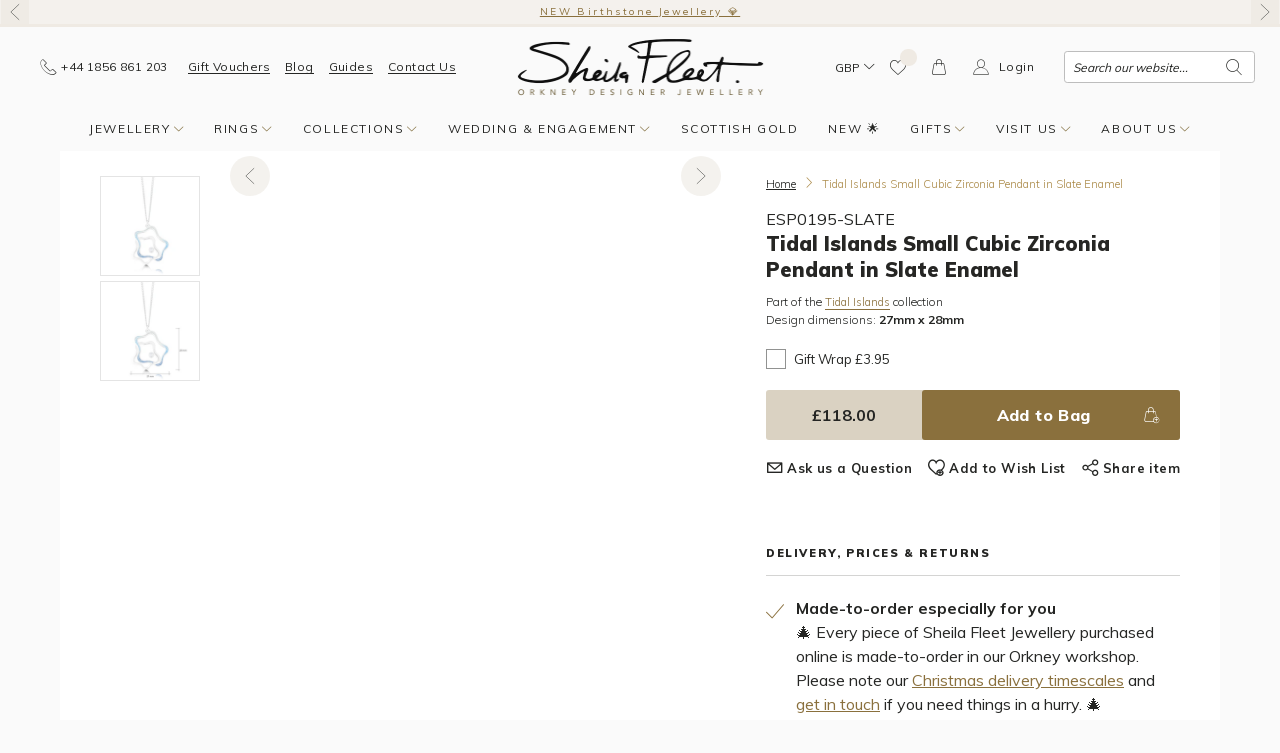

--- FILE ---
content_type: text/html; charset=utf-8
request_url: https://sheilafleet.com/products/tidal-islands-small-cubic-zirconia-pendant-in-slate-enamel-esp0195-slate
body_size: 138823
content:
<!doctype html>
<html class="no-js" lang="en">
<head>
	<meta charset="utf-8">
	<meta http-equiv="X-UA-Compatible" content="IE=edge">
	<meta name='viewport' content='width=device-width, initial-scale=1, shrink-to-fit=no'>
	<meta name='format-detection' content='telephone=no'>
	<link rel="canonical" href="https://sheilafleet.com/products/tidal-islands-small-cubic-zirconia-pendant-in-slate-enamel-esp0195-slate"><link rel="shortcut icon" href="//sheilafleet.com/cdn/shop/files/sfj-runic-favicon-v3_705ee068-22ec-4128-9b24-7e35a22c0acf_32x32.gif?v=1679918622" type="image/png"><title>Tidal Islands Small Cubic Zirconia Pendant in Slate Enamel&ndash; Sheila Fleet Jewellery</title><meta name="description" content="This Tidal Islands pendant necklace in sterling silver features a small, interlocking tidal design, approximately 27mm by 28mm and delicately dropping from a silver curb chain. The centre of the design features a 3mm cubic zirconia, set by hand in our Orkney workshop, and is hand-enamelled in &#39;Slate&#39; enamel.Sheila’s in"><style type="text/css">.uk-hidden,[hidden]{display:none!important;}</style><meta property="og:site_name" content="Sheila Fleet Jewellery">
<meta property="og:url" content="https://sheilafleet.com/products/tidal-islands-small-cubic-zirconia-pendant-in-slate-enamel-esp0195-slate">
<meta property="og:title" content="Tidal Islands Small Cubic Zirconia Pendant in Slate Enamel">
<meta property="og:type" content="product">
<meta property="og:description" content="This Tidal Islands pendant necklace in sterling silver features a small, interlocking tidal design, approximately 27mm by 28mm and delicately dropping from a silver curb chain. The centre of the design features a 3mm cubic zirconia, set by hand in our Orkney workshop, and is hand-enamelled in &#39;Slate&#39; enamel.Sheila’s in"><meta property="og:price:amount" content="118.00">
  <meta property="og:price:currency" content="GBP"><meta property="og:image" content="http://sheilafleet.com/cdn/shop/products/ESP0195-SLATE_1200x1200.jpg?v=1587478452"><meta property="og:image" content="http://sheilafleet.com/cdn/shop/products/ESP0195-SLATE-sizes_1200x1200.jpg?v=1587478452">
<meta property="og:image:secure_url" content="https://sheilafleet.com/cdn/shop/products/ESP0195-SLATE_1200x1200.jpg?v=1587478452"><meta property="og:image:secure_url" content="https://sheilafleet.com/cdn/shop/products/ESP0195-SLATE-sizes_1200x1200.jpg?v=1587478452"> <meta name="twitter:card" content="summary_large_image">
<meta name="twitter:title" content="Tidal Islands Small Cubic Zirconia Pendant in Slate Enamel">
<meta name="twitter:description" content="This Tidal Islands pendant necklace in sterling silver features a small, interlocking tidal design, approximately 27mm by 28mm and delicately dropping from a silver curb chain. The centre of the design features a 3mm cubic zirconia, set by hand in our Orkney workshop, and is hand-enamelled in &#39;Slate&#39; enamel.Sheila’s in"><link href="//sheilafleet.com/cdn/shop/t/8/assets/uikit.theme.min.css?v=49098779938902903701720444699" rel="stylesheet" type="text/css" media="all" />
	<link href="//sheilafleet.com/cdn/shop/t/8/assets/theme.min.css?v=148892655909928460911753795645" rel="stylesheet" type="text/css" media="all" /><link href="https://fonts.googleapis.com/css?family=Muli:300,400,700,800,900&display=swap" rel="stylesheet"><!-- Crazy Egg -->
    <script type="text/javascript" src="//script.crazyegg.com/pages/scripts/0093/6456.js" async="async" ></script>
    <!-- End Crazy Egg -->

	<!-- Google Tag Manager -->
	<script>(function(w,d,s,l,i){w[l]=w[l]||[];w[l].push({'gtm.start':
                new Date().getTime(),event:'gtm.js'});var f=d.getElementsByTagName(s)[0],
            j=d.createElement(s),dl=l!='dataLayer'?'&l='+l:'';j.async=true;j.src=
            'https://www.googletagmanager.com/gtm.js?id='+i+dl;f.parentNode.insertBefore(j,f);
        })(window,document,'script','dataLayer','GTM-5WWRKTR');</script>
	<!-- End Google Tag Manager -->

	<script>
		var theme = {
				breakpoints: {
					medium: 768,
					large: 1024,
					widescreen: 1400
				},
				baseUrl: "https://sheilafleet.com",
				sgBadgeUrl: "//sheilafleet.com/cdn/shop/t/8/assets/sg-badge_small.png?v=83858230903870510171764000937",
				strings: {
					addToCart: "Add to Bag",
					soldOut: "Sold Out",
					unavailable: "Unavailable",
					regularPrice: "Regular price",
					salePrice: "Sale price",
					sale: "Sale",
					showMore: "Show More",
					showLess: "Show Less",
					addressError: "Error looking up that address",
					addressNoResults: "No results for that address",
					addressQueryLimit: "You have exceeded the Google API usage limit. Consider upgrading to a \u003ca href=\"https:\/\/developers.google.com\/maps\/premium\/usage-limits\"\u003ePremium Plan\u003c\/a\u003e.",
					authError: "There was a problem authenticating your Google Maps account.",
					newWindow: "Opens in a new window.",
					external: "Opens external website.",
					newWindowExternal: "Opens external website in a new window.",
					removeLabel: "Remove [product]",
					update: "Update",
					quantity: "Quantity",
					discountedTotal: "Discounted total",
					regularTotal: "Regular total",
					priceColumn: "See Price column for discount details.",
					quantityMinimumMessage: "Quantity must be 1 or more",
					cartError: "There was an error while updating your bag. Please try again.",
					removedItemMessage: "Removed \u003cspan class=\"cart__removed-product-details\"\u003e([quantity]) [link]\u003c\/span\u003e from your bag.",
					unitPrice: "Unit price",
					unitPriceSeparator: "per",
					oneCartCount: "1 item",
					otherCartCount: "[count] items",
					quantityLabel: "Quantity: [count]"
				},
				currencyCode: "GBP",
				currencySign: "£",
				moneyFormat: "£{{amount}}",
				moneyFormatWithCurrency: "£{{amount}} GBP"
		};
		document.documentElement.className = document.documentElement.className.replace('no-js', 'js');
	</script><script>window.performance && window.performance.mark && window.performance.mark('shopify.content_for_header.start');</script><meta name="google-site-verification" content="lmJoi0I1DJCPPsQTYnQ8YJU2YlXWBFrN5gXFO3Hbze8">
<meta id="shopify-digital-wallet" name="shopify-digital-wallet" content="/25226313776/digital_wallets/dialog">
<meta name="shopify-checkout-api-token" content="f7603a9f7c51ead51fa60fad2b006290">
<link rel="alternate" type="application/json+oembed" href="https://sheilafleet.com/products/tidal-islands-small-cubic-zirconia-pendant-in-slate-enamel-esp0195-slate.oembed">
<script async="async" src="/checkouts/internal/preloads.js?locale=en-GB"></script>
<link rel="preconnect" href="https://shop.app" crossorigin="anonymous">
<script async="async" src="https://shop.app/checkouts/internal/preloads.js?locale=en-GB&shop_id=25226313776" crossorigin="anonymous"></script>
<script id="apple-pay-shop-capabilities" type="application/json">{"shopId":25226313776,"countryCode":"GB","currencyCode":"GBP","merchantCapabilities":["supports3DS"],"merchantId":"gid:\/\/shopify\/Shop\/25226313776","merchantName":"Sheila Fleet Jewellery","requiredBillingContactFields":["postalAddress","email","phone"],"requiredShippingContactFields":["postalAddress","email","phone"],"shippingType":"shipping","supportedNetworks":["visa","maestro","masterCard","amex","discover","elo"],"total":{"type":"pending","label":"Sheila Fleet Jewellery","amount":"1.00"},"shopifyPaymentsEnabled":true,"supportsSubscriptions":true}</script>
<script id="shopify-features" type="application/json">{"accessToken":"f7603a9f7c51ead51fa60fad2b006290","betas":["rich-media-storefront-analytics"],"domain":"sheilafleet.com","predictiveSearch":true,"shopId":25226313776,"locale":"en"}</script>
<script>var Shopify = Shopify || {};
Shopify.shop = "sheilafleetjewellery.myshopify.com";
Shopify.locale = "en";
Shopify.currency = {"active":"GBP","rate":"1.0"};
Shopify.country = "GB";
Shopify.theme = {"name":"sheila-fleet-jewellery\/main","id":129498120419,"schema_name":"Sheila","schema_version":"1.0.0","theme_store_id":null,"role":"main"};
Shopify.theme.handle = "null";
Shopify.theme.style = {"id":null,"handle":null};
Shopify.cdnHost = "sheilafleet.com/cdn";
Shopify.routes = Shopify.routes || {};
Shopify.routes.root = "/";</script>
<script type="module">!function(o){(o.Shopify=o.Shopify||{}).modules=!0}(window);</script>
<script>!function(o){function n(){var o=[];function n(){o.push(Array.prototype.slice.apply(arguments))}return n.q=o,n}var t=o.Shopify=o.Shopify||{};t.loadFeatures=n(),t.autoloadFeatures=n()}(window);</script>
<script>
  window.ShopifyPay = window.ShopifyPay || {};
  window.ShopifyPay.apiHost = "shop.app\/pay";
  window.ShopifyPay.redirectState = null;
</script>
<script id="shop-js-analytics" type="application/json">{"pageType":"product"}</script>
<script defer="defer" async type="module" src="//sheilafleet.com/cdn/shopifycloud/shop-js/modules/v2/client.init-shop-cart-sync_D0dqhulL.en.esm.js"></script>
<script defer="defer" async type="module" src="//sheilafleet.com/cdn/shopifycloud/shop-js/modules/v2/chunk.common_CpVO7qML.esm.js"></script>
<script type="module">
  await import("//sheilafleet.com/cdn/shopifycloud/shop-js/modules/v2/client.init-shop-cart-sync_D0dqhulL.en.esm.js");
await import("//sheilafleet.com/cdn/shopifycloud/shop-js/modules/v2/chunk.common_CpVO7qML.esm.js");

  window.Shopify.SignInWithShop?.initShopCartSync?.({"fedCMEnabled":true,"windoidEnabled":true});

</script>
<script>
  window.Shopify = window.Shopify || {};
  if (!window.Shopify.featureAssets) window.Shopify.featureAssets = {};
  window.Shopify.featureAssets['shop-js'] = {"shop-cart-sync":["modules/v2/client.shop-cart-sync_D9bwt38V.en.esm.js","modules/v2/chunk.common_CpVO7qML.esm.js"],"init-fed-cm":["modules/v2/client.init-fed-cm_BJ8NPuHe.en.esm.js","modules/v2/chunk.common_CpVO7qML.esm.js"],"init-shop-email-lookup-coordinator":["modules/v2/client.init-shop-email-lookup-coordinator_pVrP2-kG.en.esm.js","modules/v2/chunk.common_CpVO7qML.esm.js"],"shop-cash-offers":["modules/v2/client.shop-cash-offers_CNh7FWN-.en.esm.js","modules/v2/chunk.common_CpVO7qML.esm.js","modules/v2/chunk.modal_DKF6x0Jh.esm.js"],"init-shop-cart-sync":["modules/v2/client.init-shop-cart-sync_D0dqhulL.en.esm.js","modules/v2/chunk.common_CpVO7qML.esm.js"],"init-windoid":["modules/v2/client.init-windoid_DaoAelzT.en.esm.js","modules/v2/chunk.common_CpVO7qML.esm.js"],"shop-toast-manager":["modules/v2/client.shop-toast-manager_1DND8Tac.en.esm.js","modules/v2/chunk.common_CpVO7qML.esm.js"],"pay-button":["modules/v2/client.pay-button_CFeQi1r6.en.esm.js","modules/v2/chunk.common_CpVO7qML.esm.js"],"shop-button":["modules/v2/client.shop-button_Ca94MDdQ.en.esm.js","modules/v2/chunk.common_CpVO7qML.esm.js"],"shop-login-button":["modules/v2/client.shop-login-button_DPYNfp1Z.en.esm.js","modules/v2/chunk.common_CpVO7qML.esm.js","modules/v2/chunk.modal_DKF6x0Jh.esm.js"],"avatar":["modules/v2/client.avatar_BTnouDA3.en.esm.js"],"shop-follow-button":["modules/v2/client.shop-follow-button_BMKh4nJE.en.esm.js","modules/v2/chunk.common_CpVO7qML.esm.js","modules/v2/chunk.modal_DKF6x0Jh.esm.js"],"init-customer-accounts-sign-up":["modules/v2/client.init-customer-accounts-sign-up_CJXi5kRN.en.esm.js","modules/v2/client.shop-login-button_DPYNfp1Z.en.esm.js","modules/v2/chunk.common_CpVO7qML.esm.js","modules/v2/chunk.modal_DKF6x0Jh.esm.js"],"init-shop-for-new-customer-accounts":["modules/v2/client.init-shop-for-new-customer-accounts_BoBxkgWu.en.esm.js","modules/v2/client.shop-login-button_DPYNfp1Z.en.esm.js","modules/v2/chunk.common_CpVO7qML.esm.js","modules/v2/chunk.modal_DKF6x0Jh.esm.js"],"init-customer-accounts":["modules/v2/client.init-customer-accounts_DCuDTzpR.en.esm.js","modules/v2/client.shop-login-button_DPYNfp1Z.en.esm.js","modules/v2/chunk.common_CpVO7qML.esm.js","modules/v2/chunk.modal_DKF6x0Jh.esm.js"],"checkout-modal":["modules/v2/client.checkout-modal_U_3e4VxF.en.esm.js","modules/v2/chunk.common_CpVO7qML.esm.js","modules/v2/chunk.modal_DKF6x0Jh.esm.js"],"lead-capture":["modules/v2/client.lead-capture_DEgn0Z8u.en.esm.js","modules/v2/chunk.common_CpVO7qML.esm.js","modules/v2/chunk.modal_DKF6x0Jh.esm.js"],"shop-login":["modules/v2/client.shop-login_CoM5QKZ_.en.esm.js","modules/v2/chunk.common_CpVO7qML.esm.js","modules/v2/chunk.modal_DKF6x0Jh.esm.js"],"payment-terms":["modules/v2/client.payment-terms_BmrqWn8r.en.esm.js","modules/v2/chunk.common_CpVO7qML.esm.js","modules/v2/chunk.modal_DKF6x0Jh.esm.js"]};
</script>
<script>(function() {
  var isLoaded = false;
  function asyncLoad() {
    if (isLoaded) return;
    isLoaded = true;
    var urls = ["\/\/swymprod.azureedge.net\/code\/swym_fb_pixel.js?shop=sheilafleetjewellery.myshopify.com","https:\/\/chimpstatic.com\/mcjs-connected\/js\/users\/6bcb20d9fbce6204ff9598c54\/87716aaa2c0a2f813a5b1847d.js?shop=sheilafleetjewellery.myshopify.com","https:\/\/cdn.nfcube.com\/3940c533a03669dcabcd18c731c9c59d.js?shop=sheilafleetjewellery.myshopify.com"];
    for (var i = 0; i < urls.length; i++) {
      var s = document.createElement('script');
      s.type = 'text/javascript';
      s.async = true;
      s.src = urls[i];
      var x = document.getElementsByTagName('script')[0];
      x.parentNode.insertBefore(s, x);
    }
  };
  if(window.attachEvent) {
    window.attachEvent('onload', asyncLoad);
  } else {
    window.addEventListener('load', asyncLoad, false);
  }
})();</script>
<script id="__st">var __st={"a":25226313776,"offset":0,"reqid":"6dbc03da-1782-4543-8eed-3ece50aa68bc-1764208106","pageurl":"sheilafleet.com\/products\/tidal-islands-small-cubic-zirconia-pendant-in-slate-enamel-esp0195-slate","u":"ce73b146f78a","p":"product","rtyp":"product","rid":4511361663024};</script>
<script>window.ShopifyPaypalV4VisibilityTracking = true;</script>
<script id="captcha-bootstrap">!function(){'use strict';const t='contact',e='account',n='new_comment',o=[[t,t],['blogs',n],['comments',n],[t,'customer']],c=[[e,'customer_login'],[e,'guest_login'],[e,'recover_customer_password'],[e,'create_customer']],r=t=>t.map((([t,e])=>`form[action*='/${t}']:not([data-nocaptcha='true']) input[name='form_type'][value='${e}']`)).join(','),a=t=>()=>t?[...document.querySelectorAll(t)].map((t=>t.form)):[];function s(){const t=[...o],e=r(t);return a(e)}const i='password',u='form_key',d=['recaptcha-v3-token','g-recaptcha-response','h-captcha-response',i],f=()=>{try{return window.sessionStorage}catch{return}},m='__shopify_v',_=t=>t.elements[u];function p(t,e,n=!1){try{const o=window.sessionStorage,c=JSON.parse(o.getItem(e)),{data:r}=function(t){const{data:e,action:n}=t;return t[m]||n?{data:e,action:n}:{data:t,action:n}}(c);for(const[e,n]of Object.entries(r))t.elements[e]&&(t.elements[e].value=n);n&&o.removeItem(e)}catch(o){console.error('form repopulation failed',{error:o})}}const l='form_type',E='cptcha';function T(t){t.dataset[E]=!0}const w=window,h=w.document,L='Shopify',v='ce_forms',y='captcha';let A=!1;((t,e)=>{const n=(g='f06e6c50-85a8-45c8-87d0-21a2b65856fe',I='https://cdn.shopify.com/shopifycloud/storefront-forms-hcaptcha/ce_storefront_forms_captcha_hcaptcha.v1.5.2.iife.js',D={infoText:'Protected by hCaptcha',privacyText:'Privacy',termsText:'Terms'},(t,e,n)=>{const o=w[L][v],c=o.bindForm;if(c)return c(t,g,e,D).then(n);var r;o.q.push([[t,g,e,D],n]),r=I,A||(h.body.append(Object.assign(h.createElement('script'),{id:'captcha-provider',async:!0,src:r})),A=!0)});var g,I,D;w[L]=w[L]||{},w[L][v]=w[L][v]||{},w[L][v].q=[],w[L][y]=w[L][y]||{},w[L][y].protect=function(t,e){n(t,void 0,e),T(t)},Object.freeze(w[L][y]),function(t,e,n,w,h,L){const[v,y,A,g]=function(t,e,n){const i=e?o:[],u=t?c:[],d=[...i,...u],f=r(d),m=r(i),_=r(d.filter((([t,e])=>n.includes(e))));return[a(f),a(m),a(_),s()]}(w,h,L),I=t=>{const e=t.target;return e instanceof HTMLFormElement?e:e&&e.form},D=t=>v().includes(t);t.addEventListener('submit',(t=>{const e=I(t);if(!e)return;const n=D(e)&&!e.dataset.hcaptchaBound&&!e.dataset.recaptchaBound,o=_(e),c=g().includes(e)&&(!o||!o.value);(n||c)&&t.preventDefault(),c&&!n&&(function(t){try{if(!f())return;!function(t){const e=f();if(!e)return;const n=_(t);if(!n)return;const o=n.value;o&&e.removeItem(o)}(t);const e=Array.from(Array(32),(()=>Math.random().toString(36)[2])).join('');!function(t,e){_(t)||t.append(Object.assign(document.createElement('input'),{type:'hidden',name:u})),t.elements[u].value=e}(t,e),function(t,e){const n=f();if(!n)return;const o=[...t.querySelectorAll(`input[type='${i}']`)].map((({name:t})=>t)),c=[...d,...o],r={};for(const[a,s]of new FormData(t).entries())c.includes(a)||(r[a]=s);n.setItem(e,JSON.stringify({[m]:1,action:t.action,data:r}))}(t,e)}catch(e){console.error('failed to persist form',e)}}(e),e.submit())}));const S=(t,e)=>{t&&!t.dataset[E]&&(n(t,e.some((e=>e===t))),T(t))};for(const o of['focusin','change'])t.addEventListener(o,(t=>{const e=I(t);D(e)&&S(e,y())}));const B=e.get('form_key'),M=e.get(l),P=B&&M;t.addEventListener('DOMContentLoaded',(()=>{const t=y();if(P)for(const e of t)e.elements[l].value===M&&p(e,B);[...new Set([...A(),...v().filter((t=>'true'===t.dataset.shopifyCaptcha))])].forEach((e=>S(e,t)))}))}(h,new URLSearchParams(w.location.search),n,t,e,['guest_login'])})(!0,!0)}();</script>
<script integrity="sha256-52AcMU7V7pcBOXWImdc/TAGTFKeNjmkeM1Pvks/DTgc=" data-source-attribution="shopify.loadfeatures" defer="defer" src="//sheilafleet.com/cdn/shopifycloud/storefront/assets/storefront/load_feature-81c60534.js" crossorigin="anonymous"></script>
<script crossorigin="anonymous" defer="defer" src="//sheilafleet.com/cdn/shopifycloud/storefront/assets/shopify_pay/storefront-65b4c6d7.js?v=20250812"></script>
<script data-source-attribution="shopify.dynamic_checkout.dynamic.init">var Shopify=Shopify||{};Shopify.PaymentButton=Shopify.PaymentButton||{isStorefrontPortableWallets:!0,init:function(){window.Shopify.PaymentButton.init=function(){};var t=document.createElement("script");t.src="https://sheilafleet.com/cdn/shopifycloud/portable-wallets/latest/portable-wallets.en.js",t.type="module",document.head.appendChild(t)}};
</script>
<script data-source-attribution="shopify.dynamic_checkout.buyer_consent">
  function portableWalletsHideBuyerConsent(e){var t=document.getElementById("shopify-buyer-consent"),n=document.getElementById("shopify-subscription-policy-button");t&&n&&(t.classList.add("hidden"),t.setAttribute("aria-hidden","true"),n.removeEventListener("click",e))}function portableWalletsShowBuyerConsent(e){var t=document.getElementById("shopify-buyer-consent"),n=document.getElementById("shopify-subscription-policy-button");t&&n&&(t.classList.remove("hidden"),t.removeAttribute("aria-hidden"),n.addEventListener("click",e))}window.Shopify?.PaymentButton&&(window.Shopify.PaymentButton.hideBuyerConsent=portableWalletsHideBuyerConsent,window.Shopify.PaymentButton.showBuyerConsent=portableWalletsShowBuyerConsent);
</script>
<script>
  function portableWalletsCleanup(e){e&&e.src&&console.error("Failed to load portable wallets script "+e.src);var t=document.querySelectorAll("shopify-accelerated-checkout .shopify-payment-button__skeleton, shopify-accelerated-checkout-cart .wallet-cart-button__skeleton"),e=document.getElementById("shopify-buyer-consent");for(let e=0;e<t.length;e++)t[e].remove();e&&e.remove()}function portableWalletsNotLoadedAsModule(e){e instanceof ErrorEvent&&"string"==typeof e.message&&e.message.includes("import.meta")&&"string"==typeof e.filename&&e.filename.includes("portable-wallets")&&(window.removeEventListener("error",portableWalletsNotLoadedAsModule),window.Shopify.PaymentButton.failedToLoad=e,"loading"===document.readyState?document.addEventListener("DOMContentLoaded",window.Shopify.PaymentButton.init):window.Shopify.PaymentButton.init())}window.addEventListener("error",portableWalletsNotLoadedAsModule);
</script>

<script type="module" src="https://sheilafleet.com/cdn/shopifycloud/portable-wallets/latest/portable-wallets.en.js" onError="portableWalletsCleanup(this)" crossorigin="anonymous"></script>
<script nomodule>
  document.addEventListener("DOMContentLoaded", portableWalletsCleanup);
</script>

<link id="shopify-accelerated-checkout-styles" rel="stylesheet" media="screen" href="https://sheilafleet.com/cdn/shopifycloud/portable-wallets/latest/accelerated-checkout-backwards-compat.css" crossorigin="anonymous">
<style id="shopify-accelerated-checkout-cart">
        #shopify-buyer-consent {
  margin-top: 1em;
  display: inline-block;
  width: 100%;
}

#shopify-buyer-consent.hidden {
  display: none;
}

#shopify-subscription-policy-button {
  background: none;
  border: none;
  padding: 0;
  text-decoration: underline;
  font-size: inherit;
  cursor: pointer;
}

#shopify-subscription-policy-button::before {
  box-shadow: none;
}

      </style>

<script>window.performance && window.performance.mark && window.performance.mark('shopify.content_for_header.end');</script>
	
<script>window.BOLD = window.BOLD || {};
    window.BOLD.common = window.BOLD.common || {};
    window.BOLD.common.Shopify = window.BOLD.common.Shopify || {};
    window.BOLD.common.Shopify.shop = {
      domain: 'sheilafleet.com',
      permanent_domain: 'sheilafleetjewellery.myshopify.com',
      url: 'https://sheilafleet.com',
      secure_url: 'https://sheilafleet.com',
      money_format: "£{{amount}}",
      currency: "GBP"
    };
    window.BOLD.common.Shopify.customer = {
      id: null,
      tags: null,
    };
    window.BOLD.common.Shopify.cart = {"note":null,"attributes":{},"original_total_price":0,"total_price":0,"total_discount":0,"total_weight":0.0,"item_count":0,"items":[],"requires_shipping":false,"currency":"GBP","items_subtotal_price":0,"cart_level_discount_applications":[],"checkout_charge_amount":0};
    window.BOLD.common.template = 'product';window.BOLD.common.Shopify.formatMoney = function(money, format) {
        function n(t, e) {
            return "undefined" == typeof t ? e : t
        }
        function r(t, e, r, i) {
            if (e = n(e, 2),
                r = n(r, ","),
                i = n(i, "."),
            isNaN(t) || null == t)
                return 0;
            t = (t / 100).toFixed(e);
            var o = t.split(".")
                , a = o[0].replace(/(\d)(?=(\d\d\d)+(?!\d))/g, "$1" + r)
                , s = o[1] ? i + o[1] : "";
            return a + s
        }
        "string" == typeof money && (money = money.replace(".", ""));
        var i = ""
            , o = /\{\{\s*(\w+)\s*\}\}/
            , a = format || window.BOLD.common.Shopify.shop.money_format || window.Shopify.money_format || "$ {{ amount }}";
        switch (a.match(o)[1]) {
            case "amount":
                i = r(money, 2, ",", ".");
                break;
            case "amount_no_decimals":
                i = r(money, 0, ",", ".");
                break;
            case "amount_with_comma_separator":
                i = r(money, 2, ".", ",");
                break;
            case "amount_no_decimals_with_comma_separator":
                i = r(money, 0, ".", ",");
                break;
            case "amount_with_space_separator":
                i = r(money, 2, " ", ",");
                break;
            case "amount_no_decimals_with_space_separator":
                i = r(money, 0, " ", ",");
                break;
            case "amount_with_apostrophe_separator":
                i = r(money, 2, "'", ".");
                break;
        }
        return a.replace(o, i);
    };
    window.BOLD.common.Shopify.saveProduct = function (handle, product) {
      if (typeof handle === 'string' && typeof window.BOLD.common.Shopify.products[handle] === 'undefined') {
        if (typeof product === 'number') {
          window.BOLD.common.Shopify.handles[product] = handle;
          product = { id: product };
        }
        window.BOLD.common.Shopify.products[handle] = product;
      }
    };
    window.BOLD.common.Shopify.saveVariant = function (variant_id, variant) {
      if (typeof variant_id === 'number' && typeof window.BOLD.common.Shopify.variants[variant_id] === 'undefined') {
        window.BOLD.common.Shopify.variants[variant_id] = variant;
      }
    };window.BOLD.common.Shopify.products = window.BOLD.common.Shopify.products || {};
    window.BOLD.common.Shopify.variants = window.BOLD.common.Shopify.variants || {};
    window.BOLD.common.Shopify.handles = window.BOLD.common.Shopify.handles || {};window.BOLD.common.Shopify.handle = "tidal-islands-small-cubic-zirconia-pendant-in-slate-enamel-esp0195-slate"
window.BOLD.common.Shopify.saveProduct("tidal-islands-small-cubic-zirconia-pendant-in-slate-enamel-esp0195-slate", 4511361663024);window.BOLD.common.Shopify.saveVariant(32178242125872, { product_id: 4511361663024, product_handle: "tidal-islands-small-cubic-zirconia-pendant-in-slate-enamel-esp0195-slate", price: 11800, group_id: '', csp_metafield: {}});window.BOLD.apps_installed = {"Product Options":2} || {};window.BOLD.common.Shopify.metafields = window.BOLD.common.Shopify.metafields || {};window.BOLD.common.Shopify.metafields["bold_rp"] = {};window.BOLD.common.Shopify.metafields["bold_csp_defaults"] = {};window.BOLD.common.cacheParams = window.BOLD.common.cacheParams || {};
    window.BOLD.common.cacheParams.options = 1680709591;

</script>
<script>
    window.BOLD.common.cacheParams.options = 1763649889;
</script>
<link href="//sheilafleet.com/cdn/shop/t/8/assets/bold-options.css?v=123160307633435409531708091223" rel="stylesheet" type="text/css" media="all" />
<script defer src="https://options.shopapps.site/js/options.js"></script>

	
	<link rel="preload stylesheet" href="//sheilafleet.com/cdn/shop/t/8/assets/boost-pfs-instant-search.css?v=37016165925807385751701881229" as="style"><link href="//sheilafleet.com/cdn/shop/t/8/assets/boost-pfs-custom.css?v=171873851027484462931692266666" rel="stylesheet" type="text/css" media="all" /><style data-id="boost-pfs-style">
    .boost-pfs-filter-option-title-text {}

   .boost-pfs-filter-tree-v .boost-pfs-filter-option-title-text:before {}
    .boost-pfs-filter-tree-v .boost-pfs-filter-option.boost-pfs-filter-option-collapsed .boost-pfs-filter-option-title-text:before {}
    .boost-pfs-filter-tree-h .boost-pfs-filter-option-title-heading:before {}

    .boost-pfs-filter-refine-by .boost-pfs-filter-option-title h3 {}

    .boost-pfs-filter-option-content .boost-pfs-filter-option-item-list .boost-pfs-filter-option-item button,
    .boost-pfs-filter-option-content .boost-pfs-filter-option-item-list .boost-pfs-filter-option-item .boost-pfs-filter-button,
    .boost-pfs-filter-option-range-amount input,
    .boost-pfs-filter-tree-v .boost-pfs-filter-refine-by .boost-pfs-filter-refine-by-items .refine-by-item,
    .boost-pfs-filter-refine-by-wrapper-v .boost-pfs-filter-refine-by .boost-pfs-filter-refine-by-items .refine-by-item,
    .boost-pfs-filter-refine-by .boost-pfs-filter-option-title,
    .boost-pfs-filter-refine-by .boost-pfs-filter-refine-by-items .refine-by-item>a,
    .boost-pfs-filter-refine-by>span,
    .boost-pfs-filter-clear,
    .boost-pfs-filter-clear-all{}
    .boost-pfs-filter-tree-h .boost-pfs-filter-pc .boost-pfs-filter-refine-by-items .refine-by-item .boost-pfs-filter-clear .refine-by-type,
    .boost-pfs-filter-refine-by-wrapper-h .boost-pfs-filter-pc .boost-pfs-filter-refine-by-items .refine-by-item .boost-pfs-filter-clear .refine-by-type {}

    .boost-pfs-filter-option-multi-level-collections .boost-pfs-filter-option-multi-level-list .boost-pfs-filter-option-item .boost-pfs-filter-button-arrow .boost-pfs-arrow:before,
    .boost-pfs-filter-option-multi-level-tag .boost-pfs-filter-option-multi-level-list .boost-pfs-filter-option-item .boost-pfs-filter-button-arrow .boost-pfs-arrow:before {}

    .boost-pfs-filter-refine-by-wrapper-v .boost-pfs-filter-refine-by .boost-pfs-filter-refine-by-items .refine-by-item .boost-pfs-filter-clear:after,
    .boost-pfs-filter-refine-by-wrapper-v .boost-pfs-filter-refine-by .boost-pfs-filter-refine-by-items .refine-by-item .boost-pfs-filter-clear:before,
    .boost-pfs-filter-tree-v .boost-pfs-filter-refine-by .boost-pfs-filter-refine-by-items .refine-by-item .boost-pfs-filter-clear:after,
    .boost-pfs-filter-tree-v .boost-pfs-filter-refine-by .boost-pfs-filter-refine-by-items .refine-by-item .boost-pfs-filter-clear:before,
    .boost-pfs-filter-refine-by-wrapper-h .boost-pfs-filter-pc .boost-pfs-filter-refine-by-items .refine-by-item .boost-pfs-filter-clear:after,
    .boost-pfs-filter-refine-by-wrapper-h .boost-pfs-filter-pc .boost-pfs-filter-refine-by-items .refine-by-item .boost-pfs-filter-clear:before,
    .boost-pfs-filter-tree-h .boost-pfs-filter-pc .boost-pfs-filter-refine-by-items .refine-by-item .boost-pfs-filter-clear:after,
    .boost-pfs-filter-tree-h .boost-pfs-filter-pc .boost-pfs-filter-refine-by-items .refine-by-item .boost-pfs-filter-clear:before {}
    .boost-pfs-filter-option-range-slider .noUi-value-horizontal {}

    .boost-pfs-filter-tree-mobile-button button,
    .boost-pfs-filter-top-sorting-mobile button {}
    .boost-pfs-filter-top-sorting-mobile button>span:after {}
  </style>

  	<link href="//sheilafleet.com/cdn/shop/t/8/assets/theme-extra.css?v=43513250624094684771764000888" rel="stylesheet" type="text/css" media="all" /><script type="text/javascript">
    var _iub = _iub || [];
    _iub.csConfiguration = {
        "countryDetection": true,
        "invalidateConsentWithoutLog": true,
        "consentOnContinuedBrowsing": false,
        "perPurposeConsent": true,
        "lang": "en",
        "siteId": 625953,
        "cookiePolicyId": 7929385,
        "invalidateConsentBefore": "2021-04-25",
        "banner": {
            "acceptButtonDisplay": true,
            "customizeButtonDisplay": true,
            "acceptButtonColor": "#82724c",
            "acceptButtonCaptionColor": "white",
            "customizeButtonColor": "#ffffff",
            "customizeButtonCaptionColor": "black",
            "rejectButtonDisplay": true,
            "rejectButtonColor": "#909090",
            "rejectButtonCaptionColor": "white",
            "listPurposes": true,
            "explicitWithdrawal": true,
            "position": "bottom",
            "textColor": "#010101",
            "backgroundColor": "#ffffff",
            "acceptButtonCaption": "Accept all and close",
            "customizeButtonCaption": "Learn more and customise"
        }
    };
    _iub.csConfiguration.callback = {
        onReady: function () {
            if (!consentUpdated) {
                // Consent is needed and the user has not expressed his preference yet
                updateConsent(false, false);
            }
        },
        onPreferenceExpressedOrNotNeeded: function (preferences) {
           /* var ad_storage = false;
            var analytics_storage = false;
            if (preferences) {
                // Consent is needed and the user has expressed his preference
                if (preferences.purposes) {
                    analytics_storage = preferences.purposes[4];
                    ad_storage = preferences.purposes[5];
                } else {
                    analytics_storage = ad_storage = preferences.consent;
                }
                updateConsent(ad_storage, analytics_storage);
            } else {
                // Consent is not needed
                updateConsent(true, true);
            }*/
            dataLayer.push({
                iubenda_ccpa_opted_out: _iub.cs.api.isCcpaOptedOut()
            });
            if (!preference) {
                dataLayer.push({
                    event: "iubenda_preference_not_needed"
                });
            } else {
                if (preference.consent === true) {
                    dataLayer.push({
                        event: "iubenda_consent_given"
                    });
                } else if (preference.consent === false) {
                    dataLayer.push({
                        event: "iubenda_consent_rejected"
                    });
                } else if (preference.purposes) {
                    for (var purposeId in preference.purposes) {
                        if (preference.purposes[purposeId]) {
                            dataLayer.push({
                                event: "iubenda_consent_given_purpose_" + purposeId
                            });
                        }
                    }
                }
            }
        }
    };
</script>
<!-- Tracking API -->
<script type="text/javascript">
    window.Shopify.loadFeatures([{
            name: 'consent-tracking-api',
            version: '0.1',
        },],
        function (error) {
            if (error) {
                throw error;
            }
        });
</script>
<script type="text/javascript" src="//cdn.iubenda.com/cs/iubenda_cs.js" charset="UTF-8" async></script>
<script class="notranslate" type="application/json" id="bold-options-json" translate=no>
{"gift-wrap":{"id":6760070119601,"title":"Gift Wrap","handle":"gift-wrap","description":"\u003cstrong\u003e***This is a hidden product used with the Product Options application, Please do not delete this product.***\u003c\/strong\u003e","published_at":"2021-06-09T09:05:42+01:00","created_at":"2021-06-09T09:05:42+01:00","vendor":"Sheila Fleet Jewellery","type":"OPTIONS_HIDDEN_PRODUCT","tags":["BOLD_HIDDEN_PRODUCT","OPTIONS_HIDDEN_PRODUCT"],"price":395,"price_min":395,"price_max":395,"available":true,"price_varies":false,"compare_at_price":null,"compare_at_price_min":0,"compare_at_price_max":0,"compare_at_price_varies":false,"variants":[{"id":40097615642801,"title":"Checked","option1":"Checked","option2":null,"option3":null,"sku":"","requires_shipping":true,"taxable":true,"featured_image":null,"available":true,"name":"Gift Wrap - Checked","public_title":"Checked","options":["Checked"],"price":395,"weight":0,"compare_at_price":null,"inventory_management":null,"barcode":"15642801","requires_selling_plan":false,"selling_plan_allocations":[],"quantity_rule":{"min":1,"max":null,"increment":1}}],"images":["\/\/sheilafleet.com\/cdn\/shop\/products\/giftwrap-icon_30c26ff9-6626-4fef-9e4e-69dfd2e528b1.png?v=1623285133"],"featured_image":"\/\/sheilafleet.com\/cdn\/shop\/products\/giftwrap-icon_30c26ff9-6626-4fef-9e4e-69dfd2e528b1.png?v=1623285133","options":["Title"],"media":[{"alt":null,"id":21339913781425,"position":1,"preview_image":{"aspect_ratio":1.0,"height":1024,"width":1024,"src":"\/\/sheilafleet.com\/cdn\/shop\/products\/giftwrap-icon_30c26ff9-6626-4fef-9e4e-69dfd2e528b1.png?v=1623285133"},"aspect_ratio":1.0,"height":1024,"media_type":"image","src":"\/\/sheilafleet.com\/cdn\/shop\/products\/giftwrap-icon_30c26ff9-6626-4fef-9e4e-69dfd2e528b1.png?v=1623285133","width":1024}],"requires_selling_plan":false,"selling_plan_groups":[],"content":"\u003cstrong\u003e***This is a hidden product used with the Product Options application, Please do not delete this product.***\u003c\/strong\u003e"},"engraving-1":{"id":6760174977201,"title":"Engraving","handle":"engraving-1","description":"\u003cstrong\u003e***This is a hidden product used with the Product Options application, Please do not delete this product.***\u003c\/strong\u003e","published_at":"2021-06-09T10:22:23+01:00","created_at":"2021-06-09T10:22:23+01:00","vendor":"Sheila Fleet Jewellery","type":"OPTIONS_HIDDEN_PRODUCT","tags":["BOLD_HIDDEN_PRODUCT","OPTIONS_HIDDEN_PRODUCT"],"price":2500,"price_min":2500,"price_max":2500,"available":true,"price_varies":false,"compare_at_price":null,"compare_at_price_min":0,"compare_at_price_max":0,"compare_at_price_varies":false,"variants":[{"id":40098039791793,"title":"checked","option1":"checked","option2":null,"option3":null,"sku":"","requires_shipping":true,"taxable":true,"featured_image":null,"available":true,"name":"Engraving - checked","public_title":"checked","options":["checked"],"price":2500,"weight":0,"compare_at_price":null,"inventory_management":null,"barcode":"39791793","requires_selling_plan":false,"selling_plan_allocations":[],"quantity_rule":{"min":1,"max":null,"increment":1}}],"images":["\/\/sheilafleet.com\/cdn\/shop\/products\/engraving-icon_b423aba5-02d8-4981-a2d6-36e2153ec173.png?v=1623285116"],"featured_image":"\/\/sheilafleet.com\/cdn\/shop\/products\/engraving-icon_b423aba5-02d8-4981-a2d6-36e2153ec173.png?v=1623285116","options":["Title"],"media":[{"alt":null,"id":21339912011953,"position":1,"preview_image":{"aspect_ratio":1.0,"height":1024,"width":1024,"src":"\/\/sheilafleet.com\/cdn\/shop\/products\/engraving-icon_b423aba5-02d8-4981-a2d6-36e2153ec173.png?v=1623285116"},"aspect_ratio":1.0,"height":1024,"media_type":"image","src":"\/\/sheilafleet.com\/cdn\/shop\/products\/engraving-icon_b423aba5-02d8-4981-a2d6-36e2153ec173.png?v=1623285116","width":1024}],"requires_selling_plan":false,"selling_plan_groups":[],"content":"\u003cstrong\u003e***This is a hidden product used with the Product Options application, Please do not delete this product.***\u003c\/strong\u003e"},"neckwire-length":{"id":6788283105457,"title":"Curb 140 (9Y) surcharge","handle":"neckwire-length","description":"\u003cstrong\u003e***This is a hidden product used with the Product Options application, Please do not delete this product.***\u003c\/strong\u003e","published_at":"2021-06-23T13:47:44+01:00","created_at":"2021-06-23T13:47:44+01:00","vendor":"Sheila Fleet Jewellery","type":"OPTIONS_HIDDEN_PRODUCT","tags":["BOLD_HIDDEN_PRODUCT","discountable","OPTIONS_HIDDEN_PRODUCT"],"price":1900,"price_min":1900,"price_max":1900,"available":true,"price_varies":false,"compare_at_price":null,"compare_at_price_min":0,"compare_at_price_max":0,"compare_at_price_varies":false,"variants":[{"id":40211667910833,"title":"18-20\" (46-51cm)","option1":"18-20\" (46-51cm)","option2":null,"option3":null,"sku":"9Y-CURB140-18-20","requires_shipping":true,"taxable":true,"featured_image":null,"available":true,"name":"Curb 140 (9Y) surcharge - 18-20\" (46-51cm)","public_title":"18-20\" (46-51cm)","options":["18-20\" (46-51cm)"],"price":1900,"weight":0,"compare_at_price":null,"inventory_management":null,"barcode":"67910833","requires_selling_plan":false,"selling_plan_allocations":[],"quantity_rule":{"min":1,"max":null,"increment":1}}],"images":["\/\/sheilafleet.com\/cdn\/shop\/products\/chain-gold-icon_ee984019-4986-4d66-8c40-470fcb6fa8f2.png?v=1633521250"],"featured_image":"\/\/sheilafleet.com\/cdn\/shop\/products\/chain-gold-icon_ee984019-4986-4d66-8c40-470fcb6fa8f2.png?v=1633521250","options":["Title"],"media":[{"alt":null,"id":22712506712241,"position":1,"preview_image":{"aspect_ratio":1.0,"height":1024,"width":1024,"src":"\/\/sheilafleet.com\/cdn\/shop\/products\/chain-gold-icon_ee984019-4986-4d66-8c40-470fcb6fa8f2.png?v=1633521250"},"aspect_ratio":1.0,"height":1024,"media_type":"image","src":"\/\/sheilafleet.com\/cdn\/shop\/products\/chain-gold-icon_ee984019-4986-4d66-8c40-470fcb6fa8f2.png?v=1633521250","width":1024}],"requires_selling_plan":false,"selling_plan_groups":[],"content":"\u003cstrong\u003e***This is a hidden product used with the Product Options application, Please do not delete this product.***\u003c\/strong\u003e"},"chain-length-1":{"id":6810920059057,"title":"Wheat 03 (9Y) surcharge","handle":"chain-length-1","description":"\u003cstrong\u003e***This is a hidden product used with the Product Options application, Please do not delete this product.***\u003c\/strong\u003e","published_at":"2021-07-08T11:02:00+01:00","created_at":"2021-07-08T11:02:00+01:00","vendor":"Sheila Fleet Jewellery","type":"OPTIONS_HIDDEN_PRODUCT","tags":["BOLD_HIDDEN_PRODUCT","discountable","OPTIONS_HIDDEN_PRODUCT"],"price":2700,"price_min":2700,"price_max":2700,"available":true,"price_varies":false,"compare_at_price":null,"compare_at_price_min":0,"compare_at_price_max":0,"compare_at_price_varies":false,"variants":[{"id":40298267934897,"title":"18-20\" (46-51cm)","option1":"18-20\" (46-51cm)","option2":null,"option3":null,"sku":"9Y-WHEAT03-18-20","requires_shipping":true,"taxable":true,"featured_image":null,"available":true,"name":"Wheat 03 (9Y) surcharge - 18-20\" (46-51cm)","public_title":"18-20\" (46-51cm)","options":["18-20\" (46-51cm)"],"price":2700,"weight":0,"compare_at_price":null,"inventory_management":null,"barcode":"67934897","requires_selling_plan":false,"selling_plan_allocations":[],"quantity_rule":{"min":1,"max":null,"increment":1}}],"images":["\/\/sheilafleet.com\/cdn\/shop\/products\/chain-gold-icon_7b5317ff-5841-4da3-a77d-14115881c1ce.png?v=1633521492"],"featured_image":"\/\/sheilafleet.com\/cdn\/shop\/products\/chain-gold-icon_7b5317ff-5841-4da3-a77d-14115881c1ce.png?v=1633521492","options":["Title"],"media":[{"alt":null,"id":22712552030385,"position":1,"preview_image":{"aspect_ratio":1.0,"height":1024,"width":1024,"src":"\/\/sheilafleet.com\/cdn\/shop\/products\/chain-gold-icon_7b5317ff-5841-4da3-a77d-14115881c1ce.png?v=1633521492"},"aspect_ratio":1.0,"height":1024,"media_type":"image","src":"\/\/sheilafleet.com\/cdn\/shop\/products\/chain-gold-icon_7b5317ff-5841-4da3-a77d-14115881c1ce.png?v=1633521492","width":1024}],"requires_selling_plan":false,"selling_plan_groups":[],"content":"\u003cstrong\u003e***This is a hidden product used with the Product Options application, Please do not delete this product.***\u003c\/strong\u003e"},"chain-length":{"id":6809592889521,"title":"Curb 145 (9Y) surcharge","handle":"chain-length","description":"\u003cstrong\u003e***This is a hidden product used with the Product Options application, Please do not delete this product.***\u003c\/strong\u003e","published_at":"2021-07-07T16:04:11+01:00","created_at":"2021-07-07T16:04:11+01:00","vendor":"Sheila Fleet Jewellery","type":"OPTIONS_HIDDEN_PRODUCT","tags":["BOLD_HIDDEN_PRODUCT","discountable","OPTIONS_HIDDEN_PRODUCT"],"price":2100,"price_min":2100,"price_max":2100,"available":true,"price_varies":false,"compare_at_price":null,"compare_at_price_min":0,"compare_at_price_max":0,"compare_at_price_varies":false,"variants":[{"id":40293334057137,"title":"18-20\" (46-51cm)","option1":"18-20\" (46-51cm)","option2":null,"option3":null,"sku":"9Y-CURB145-18-20","requires_shipping":true,"taxable":true,"featured_image":null,"available":true,"name":"Curb 145 (9Y) surcharge - 18-20\" (46-51cm)","public_title":"18-20\" (46-51cm)","options":["18-20\" (46-51cm)"],"price":2100,"weight":0,"compare_at_price":null,"inventory_management":null,"barcode":"34057137","requires_selling_plan":false,"selling_plan_allocations":[],"quantity_rule":{"min":1,"max":null,"increment":1}}],"images":["\/\/sheilafleet.com\/cdn\/shop\/products\/chain-gold-icon_80c163d9-46b1-4a3e-bb91-fb3fe5d5a238.png?v=1633521288"],"featured_image":"\/\/sheilafleet.com\/cdn\/shop\/products\/chain-gold-icon_80c163d9-46b1-4a3e-bb91-fb3fe5d5a238.png?v=1633521288","options":["Title"],"media":[{"alt":null,"id":22712512676017,"position":1,"preview_image":{"aspect_ratio":1.0,"height":1024,"width":1024,"src":"\/\/sheilafleet.com\/cdn\/shop\/products\/chain-gold-icon_80c163d9-46b1-4a3e-bb91-fb3fe5d5a238.png?v=1633521288"},"aspect_ratio":1.0,"height":1024,"media_type":"image","src":"\/\/sheilafleet.com\/cdn\/shop\/products\/chain-gold-icon_80c163d9-46b1-4a3e-bb91-fb3fe5d5a238.png?v=1633521288","width":1024}],"requires_selling_plan":false,"selling_plan_groups":[],"content":"\u003cstrong\u003e***This is a hidden product used with the Product Options application, Please do not delete this product.***\u003c\/strong\u003e"},"chain-length-2":{"id":6810924581041,"title":"Wheat 04 (9Y) surcharge","handle":"chain-length-2","description":"\u003cstrong\u003e***This is a hidden product used with the Product Options application, Please do not delete this product.***\u003c\/strong\u003e","published_at":"2021-07-08T11:08:38+01:00","created_at":"2021-07-08T11:08:38+01:00","vendor":"Sheila Fleet Jewellery","type":"OPTIONS_HIDDEN_PRODUCT","tags":["BOLD_HIDDEN_PRODUCT","discountable","OPTIONS_HIDDEN_PRODUCT"],"price":6400,"price_min":6400,"price_max":6400,"available":true,"price_varies":false,"compare_at_price":null,"compare_at_price_min":0,"compare_at_price_max":0,"compare_at_price_varies":false,"variants":[{"id":40298303029425,"title":"18-20\" (46-51cm)","option1":"18-20\" (46-51cm)","option2":null,"option3":null,"sku":"9Y-WHEAT04-18-20","requires_shipping":true,"taxable":true,"featured_image":null,"available":true,"name":"Wheat 04 (9Y) surcharge - 18-20\" (46-51cm)","public_title":"18-20\" (46-51cm)","options":["18-20\" (46-51cm)"],"price":6400,"weight":0,"compare_at_price":null,"inventory_management":null,"barcode":"03029425","requires_selling_plan":false,"selling_plan_allocations":[],"quantity_rule":{"min":1,"max":null,"increment":1}}],"images":["\/\/sheilafleet.com\/cdn\/shop\/products\/chain-gold-icon_2a86a5d4-cf2e-4e35-9953-ff5ba3a4ddf0.png?v=1633521526"],"featured_image":"\/\/sheilafleet.com\/cdn\/shop\/products\/chain-gold-icon_2a86a5d4-cf2e-4e35-9953-ff5ba3a4ddf0.png?v=1633521526","options":["Title"],"media":[{"alt":null,"id":22712559861937,"position":1,"preview_image":{"aspect_ratio":1.0,"height":1024,"width":1024,"src":"\/\/sheilafleet.com\/cdn\/shop\/products\/chain-gold-icon_2a86a5d4-cf2e-4e35-9953-ff5ba3a4ddf0.png?v=1633521526"},"aspect_ratio":1.0,"height":1024,"media_type":"image","src":"\/\/sheilafleet.com\/cdn\/shop\/products\/chain-gold-icon_2a86a5d4-cf2e-4e35-9953-ff5ba3a4ddf0.png?v=1633521526","width":1024}],"requires_selling_plan":false,"selling_plan_groups":[],"content":"\u003cstrong\u003e***This is a hidden product used with the Product Options application, Please do not delete this product.***\u003c\/strong\u003e"},"chain-length-9":{"id":6811054309553,"title":"Curb 140 (18Y) surcharge","handle":"chain-length-9","description":"\u003cstrong\u003e***This is a hidden product used with the Product Options application, Please do not delete this product.***\u003c\/strong\u003e","published_at":"2021-07-08T13:18:49+01:00","created_at":"2021-07-08T13:18:49+01:00","vendor":"Sheila Fleet Jewellery","type":"OPTIONS_HIDDEN_PRODUCT","tags":["BOLD_HIDDEN_PRODUCT","discountable","OPTIONS_HIDDEN_PRODUCT"],"price":4800,"price_min":4800,"price_max":4800,"available":true,"price_varies":false,"compare_at_price":null,"compare_at_price_min":0,"compare_at_price_max":0,"compare_at_price_varies":false,"variants":[{"id":40298838229169,"title":"18-20\" (46-51cm)","option1":"18-20\" (46-51cm)","option2":null,"option3":null,"sku":"18Y-CURB140-18-20","requires_shipping":true,"taxable":true,"featured_image":null,"available":true,"name":"Curb 140 (18Y) surcharge - 18-20\" (46-51cm)","public_title":"18-20\" (46-51cm)","options":["18-20\" (46-51cm)"],"price":4800,"weight":0,"compare_at_price":null,"inventory_management":null,"barcode":"38229169","requires_selling_plan":false,"selling_plan_allocations":[],"quantity_rule":{"min":1,"max":null,"increment":1}}],"images":["\/\/sheilafleet.com\/cdn\/shop\/products\/chain-gold-icon.png?v=1633521194"],"featured_image":"\/\/sheilafleet.com\/cdn\/shop\/products\/chain-gold-icon.png?v=1633521194","options":["Title"],"media":[{"alt":null,"id":22712495276209,"position":1,"preview_image":{"aspect_ratio":1.0,"height":1024,"width":1024,"src":"\/\/sheilafleet.com\/cdn\/shop\/products\/chain-gold-icon.png?v=1633521194"},"aspect_ratio":1.0,"height":1024,"media_type":"image","src":"\/\/sheilafleet.com\/cdn\/shop\/products\/chain-gold-icon.png?v=1633521194","width":1024}],"requires_selling_plan":false,"selling_plan_groups":[],"content":"\u003cstrong\u003e***This is a hidden product used with the Product Options application, Please do not delete this product.***\u003c\/strong\u003e"},"neckwire-length-1":{"id":6809584861361,"title":"Tonda G415 (9Y) surcharge","handle":"neckwire-length-1","description":"\u003cstrong\u003e***This is a hidden product used with the Product Options application, Please do not delete this product.***\u003c\/strong\u003e","published_at":"2021-07-07T15:57:07+01:00","created_at":"2021-07-07T15:57:07+01:00","vendor":"Sheila Fleet Jewellery","type":"OPTIONS_HIDDEN_PRODUCT","tags":["BOLD_HIDDEN_PRODUCT","discountable","OPTIONS_HIDDEN_PRODUCT"],"price":1300,"price_min":1300,"price_max":4800,"available":true,"price_varies":true,"compare_at_price":null,"compare_at_price_min":0,"compare_at_price_max":0,"compare_at_price_varies":false,"variants":[{"id":40293313577137,"title":"17\" (43cm)","option1":"17\" (43cm)","option2":null,"option3":null,"sku":"G415-17","requires_shipping":true,"taxable":true,"featured_image":null,"available":true,"name":"Tonda G415 (9Y) surcharge - 17\" (43cm)","public_title":"17\" (43cm)","options":["17\" (43cm)"],"price":1300,"weight":0,"compare_at_price":null,"inventory_management":null,"barcode":"13577137","requires_selling_plan":false,"selling_plan_allocations":[],"quantity_rule":{"min":1,"max":null,"increment":1}},{"id":40293313675441,"title":"18\" (46cm)","option1":"18\" (46cm)","option2":null,"option3":null,"sku":"G415-18","requires_shipping":true,"taxable":true,"featured_image":null,"available":true,"name":"Tonda G415 (9Y) surcharge - 18\" (46cm)","public_title":"18\" (46cm)","options":["18\" (46cm)"],"price":4800,"weight":0,"compare_at_price":null,"inventory_management":null,"barcode":"13675441","requires_selling_plan":false,"selling_plan_allocations":[],"quantity_rule":{"min":1,"max":null,"increment":1}}],"images":["\/\/sheilafleet.com\/cdn\/shop\/products\/wire-gold-icon_9e5bc8fe-3fe2-4d46-9b06-77d31eafac1a.png?v=1633521437"],"featured_image":"\/\/sheilafleet.com\/cdn\/shop\/products\/wire-gold-icon_9e5bc8fe-3fe2-4d46-9b06-77d31eafac1a.png?v=1633521437","options":["Title"],"media":[{"alt":null,"id":22712541905073,"position":1,"preview_image":{"aspect_ratio":1.0,"height":1024,"width":1024,"src":"\/\/sheilafleet.com\/cdn\/shop\/products\/wire-gold-icon_9e5bc8fe-3fe2-4d46-9b06-77d31eafac1a.png?v=1633521437"},"aspect_ratio":1.0,"height":1024,"media_type":"image","src":"\/\/sheilafleet.com\/cdn\/shop\/products\/wire-gold-icon_9e5bc8fe-3fe2-4d46-9b06-77d31eafac1a.png?v=1633521437","width":1024}],"requires_selling_plan":false,"selling_plan_groups":[],"content":"\u003cstrong\u003e***This is a hidden product used with the Product Options application, Please do not delete this product.***\u003c\/strong\u003e"},"chain-length-11":{"id":6811102544049,"title":"Wheat 03 (18Y) surcharge","handle":"chain-length-11","description":"\u003cstrong\u003e***This is a hidden product used with the Product Options application, Please do not delete this product.***\u003c\/strong\u003e","published_at":"2021-07-08T13:49:44+01:00","created_at":"2021-07-08T13:49:44+01:00","vendor":"Sheila Fleet Jewellery","type":"OPTIONS_HIDDEN_PRODUCT","tags":["BOLD_HIDDEN_PRODUCT","discountable","OPTIONS_HIDDEN_PRODUCT"],"price":7200,"price_min":7200,"price_max":7200,"available":true,"price_varies":false,"compare_at_price":null,"compare_at_price_min":0,"compare_at_price_max":0,"compare_at_price_varies":false,"variants":[{"id":40298921918641,"title":"18-20\" (46-51cm)","option1":"18-20\" (46-51cm)","option2":null,"option3":null,"sku":"18Y-WHEAT03-18-20","requires_shipping":true,"taxable":true,"featured_image":null,"available":true,"name":"Wheat 03 (18Y) surcharge - 18-20\" (46-51cm)","public_title":"18-20\" (46-51cm)","options":["18-20\" (46-51cm)"],"price":7200,"weight":0,"compare_at_price":null,"inventory_management":null,"barcode":"21918641","requires_selling_plan":false,"selling_plan_allocations":[],"quantity_rule":{"min":1,"max":null,"increment":1}}],"images":["\/\/sheilafleet.com\/cdn\/shop\/products\/chain-gold-icon_7e64eaca-cfbe-40a2-84ac-353782545690.png?v=1633521464"],"featured_image":"\/\/sheilafleet.com\/cdn\/shop\/products\/chain-gold-icon_7e64eaca-cfbe-40a2-84ac-353782545690.png?v=1633521464","options":["Title"],"media":[{"alt":null,"id":22712546459825,"position":1,"preview_image":{"aspect_ratio":1.0,"height":1024,"width":1024,"src":"\/\/sheilafleet.com\/cdn\/shop\/products\/chain-gold-icon_7e64eaca-cfbe-40a2-84ac-353782545690.png?v=1633521464"},"aspect_ratio":1.0,"height":1024,"media_type":"image","src":"\/\/sheilafleet.com\/cdn\/shop\/products\/chain-gold-icon_7e64eaca-cfbe-40a2-84ac-353782545690.png?v=1633521464","width":1024}],"requires_selling_plan":false,"selling_plan_groups":[],"content":"\u003cstrong\u003e***This is a hidden product used with the Product Options application, Please do not delete this product.***\u003c\/strong\u003e"},"upgrade-to-clip-on-fittings-1":{"id":8084865220835,"title":"Upgrade to clip-on fittings? 9Y","handle":"upgrade-to-clip-on-fittings-1","description":"\u003cstrong\u003e***This is a hidden product used with the Product Options application, Please do not delete this product.***\u003c\/strong\u003e","published_at":"2023-05-12T10:37:03+01:00","created_at":"2023-05-12T10:37:03+01:00","vendor":"Sheila Fleet Jewellery","type":"OPTIONS_HIDDEN_PRODUCT","tags":["BOLD_HIDDEN_PRODUCT","OPTIONS_HIDDEN_PRODUCT"],"price":8000,"price_min":8000,"price_max":8000,"available":true,"price_varies":false,"compare_at_price":null,"compare_at_price_min":0,"compare_at_price_max":0,"compare_at_price_varies":false,"variants":[{"id":43844950065379,"title":"checked","option1":"checked","option2":null,"option3":null,"sku":"","requires_shipping":true,"taxable":true,"featured_image":null,"available":true,"name":"Upgrade to clip-on fittings? 9Y - checked","public_title":"checked","options":["checked"],"price":8000,"weight":0,"compare_at_price":null,"inventory_management":null,"barcode":"50065379","requires_selling_plan":false,"selling_plan_allocations":[],"quantity_rule":{"min":1,"max":null,"increment":1}}],"images":[],"featured_image":null,"options":["Title"],"requires_selling_plan":false,"selling_plan_groups":[],"content":"\u003cstrong\u003e***This is a hidden product used with the Product Options application, Please do not delete this product.***\u003c\/strong\u003e"},"upgrade-to-clip-on-fittings":{"id":8084860371171,"title":"Upgrade to clip-on fittings? SIL","handle":"upgrade-to-clip-on-fittings","description":"\u003cstrong\u003e***This is a hidden product used with the Product Options application, Please do not delete this product.***\u003c\/strong\u003e","published_at":"2023-05-12T10:19:02+01:00","created_at":"2023-05-12T10:19:02+01:00","vendor":"Sheila Fleet Jewellery","type":"OPTIONS_HIDDEN_PRODUCT","tags":["BOLD_HIDDEN_PRODUCT","OPTIONS_HIDDEN_PRODUCT"],"price":3300,"price_min":3300,"price_max":3300,"available":true,"price_varies":false,"compare_at_price":null,"compare_at_price_min":0,"compare_at_price_max":0,"compare_at_price_varies":false,"variants":[{"id":43844945707235,"title":"checked","option1":"checked","option2":null,"option3":null,"sku":"","requires_shipping":true,"taxable":true,"featured_image":null,"available":true,"name":"Upgrade to clip-on fittings? SIL - checked","public_title":"checked","options":["checked"],"price":3300,"weight":0,"compare_at_price":null,"inventory_management":null,"barcode":"45707235","requires_selling_plan":false,"selling_plan_allocations":[],"quantity_rule":{"min":1,"max":null,"increment":1}}],"images":[],"featured_image":null,"options":["Title"],"requires_selling_plan":false,"selling_plan_groups":[],"content":"\u003cstrong\u003e***This is a hidden product used with the Product Options application, Please do not delete this product.***\u003c\/strong\u003e"},"neckwire-length-5":{"id":6976033947825,"title":"GOM 12 (9Y) surcharge","handle":"neckwire-length-5","description":"\u003cstrong\u003e***This is a hidden product used with the Product Options application, Please do not delete this product.***\u003c\/strong\u003e","published_at":"2021-09-23T16:35:19+01:00","created_at":"2021-09-23T16:35:19+01:00","vendor":"Sheila Fleet Jewellery","type":"OPTIONS_HIDDEN_PRODUCT","tags":["BOLD_HIDDEN_PRODUCT","discountable","OPTIONS_HIDDEN_PRODUCT"],"price":1300,"price_min":1300,"price_max":2600,"available":true,"price_varies":true,"compare_at_price":null,"compare_at_price_min":0,"compare_at_price_max":0,"compare_at_price_varies":false,"variants":[{"id":40866484781233,"title":"17\" (43cm)","option1":"17\" (43cm)","option2":null,"option3":null,"sku":"","requires_shipping":true,"taxable":true,"featured_image":null,"available":true,"name":"GOM 12 (9Y) surcharge - 17\" (43cm)","public_title":"17\" (43cm)","options":["17\" (43cm)"],"price":1300,"weight":0,"compare_at_price":null,"inventory_management":null,"barcode":"84781233","requires_selling_plan":false,"selling_plan_allocations":[],"quantity_rule":{"min":1,"max":null,"increment":1}},{"id":40866484879537,"title":"18\" (46cm)","option1":"18\" (46cm)","option2":null,"option3":null,"sku":"","requires_shipping":true,"taxable":true,"featured_image":null,"available":true,"name":"GOM 12 (9Y) surcharge - 18\" (46cm)","public_title":"18\" (46cm)","options":["18\" (46cm)"],"price":2600,"weight":0,"compare_at_price":null,"inventory_management":null,"barcode":"84879537","requires_selling_plan":false,"selling_plan_allocations":[],"quantity_rule":{"min":1,"max":null,"increment":1}}],"images":["\/\/sheilafleet.com\/cdn\/shop\/products\/wire-gold-icon_04ec3f2d-dcc3-43a7-adbd-d038f0fc696d.png?v=1633521307"],"featured_image":"\/\/sheilafleet.com\/cdn\/shop\/products\/wire-gold-icon_04ec3f2d-dcc3-43a7-adbd-d038f0fc696d.png?v=1633521307","options":["Title"],"media":[{"alt":null,"id":22712518049969,"position":1,"preview_image":{"aspect_ratio":1.0,"height":1024,"width":1024,"src":"\/\/sheilafleet.com\/cdn\/shop\/products\/wire-gold-icon_04ec3f2d-dcc3-43a7-adbd-d038f0fc696d.png?v=1633521307"},"aspect_ratio":1.0,"height":1024,"media_type":"image","src":"\/\/sheilafleet.com\/cdn\/shop\/products\/wire-gold-icon_04ec3f2d-dcc3-43a7-adbd-d038f0fc696d.png?v=1633521307","width":1024}],"requires_selling_plan":false,"selling_plan_groups":[],"content":"\u003cstrong\u003e***This is a hidden product used with the Product Options application, Please do not delete this product.***\u003c\/strong\u003e"},"chain-length-4":{"id":6810942374065,"title":"Curb 145 (9W) surcharge","handle":"chain-length-4","description":"\u003cstrong\u003e***This is a hidden product used with the Product Options application, Please do not delete this product.***\u003c\/strong\u003e","published_at":"2021-07-08T11:31:42+01:00","created_at":"2021-07-08T11:31:42+01:00","vendor":"Sheila Fleet Jewellery","type":"OPTIONS_HIDDEN_PRODUCT","tags":["BOLD_HIDDEN_PRODUCT","discountable","OPTIONS_HIDDEN_PRODUCT"],"price":3200,"price_min":3200,"price_max":3200,"available":true,"price_varies":false,"compare_at_price":null,"compare_at_price_min":0,"compare_at_price_max":0,"compare_at_price_varies":false,"variants":[{"id":40298401890481,"title":"18-20\" (46-51cm)","option1":"18-20\" (46-51cm)","option2":null,"option3":null,"sku":"9W-CURB145-18-20","requires_shipping":true,"taxable":true,"featured_image":null,"available":true,"name":"Curb 145 (9W) surcharge - 18-20\" (46-51cm)","public_title":"18-20\" (46-51cm)","options":["18-20\" (46-51cm)"],"price":3200,"weight":0,"compare_at_price":null,"inventory_management":null,"barcode":"01890481","requires_selling_plan":false,"selling_plan_allocations":[],"quantity_rule":{"min":1,"max":null,"increment":1}}],"images":["\/\/sheilafleet.com\/cdn\/shop\/products\/chain-silver-icon_57e46220-78ac-41be-bb75-63fe7ac942ea.png?v=1633521279"],"featured_image":"\/\/sheilafleet.com\/cdn\/shop\/products\/chain-silver-icon_57e46220-78ac-41be-bb75-63fe7ac942ea.png?v=1633521279","options":["Title"],"media":[{"alt":null,"id":22712511824049,"position":1,"preview_image":{"aspect_ratio":1.0,"height":1024,"width":1024,"src":"\/\/sheilafleet.com\/cdn\/shop\/products\/chain-silver-icon_57e46220-78ac-41be-bb75-63fe7ac942ea.png?v=1633521279"},"aspect_ratio":1.0,"height":1024,"media_type":"image","src":"\/\/sheilafleet.com\/cdn\/shop\/products\/chain-silver-icon_57e46220-78ac-41be-bb75-63fe7ac942ea.png?v=1633521279","width":1024}],"requires_selling_plan":false,"selling_plan_groups":[],"content":"\u003cstrong\u003e***This is a hidden product used with the Product Options application, Please do not delete this product.***\u003c\/strong\u003e"},"neckwire-length-2":{"id":6809599738033,"title":"Tonda G420 (9Y) surcharge","handle":"neckwire-length-2","description":"\u003cstrong\u003e***This is a hidden product used with the Product Options application, Please do not delete this product.***\u003c\/strong\u003e","published_at":"2021-07-07T16:11:32+01:00","created_at":"2021-07-07T16:11:32+01:00","vendor":"Sheila Fleet Jewellery","type":"OPTIONS_HIDDEN_PRODUCT","tags":["BOLD_HIDDEN_PRODUCT","discountable","OPTIONS_HIDDEN_PRODUCT"],"price":10400,"price_min":10400,"price_max":20200,"available":true,"price_varies":true,"compare_at_price":null,"compare_at_price_min":0,"compare_at_price_max":0,"compare_at_price_varies":false,"variants":[{"id":40293378523313,"title":"17\" (43cm)","option1":"17\" (43cm)","option2":null,"option3":null,"sku":"G420-17","requires_shipping":true,"taxable":true,"featured_image":null,"available":true,"name":"Tonda G420 (9Y) surcharge - 17\" (43cm)","public_title":"17\" (43cm)","options":["17\" (43cm)"],"price":10400,"weight":0,"compare_at_price":null,"inventory_management":null,"barcode":"78523313","requires_selling_plan":false,"selling_plan_allocations":[],"quantity_rule":{"min":1,"max":null,"increment":1}},{"id":40293379244209,"title":"18\" (46cm)","option1":"18\" (46cm)","option2":null,"option3":null,"sku":"G420-18","requires_shipping":true,"taxable":true,"featured_image":null,"available":true,"name":"Tonda G420 (9Y) surcharge - 18\" (46cm)","public_title":"18\" (46cm)","options":["18\" (46cm)"],"price":20200,"weight":0,"compare_at_price":null,"inventory_management":null,"barcode":"79244209","requires_selling_plan":false,"selling_plan_allocations":[],"quantity_rule":{"min":1,"max":null,"increment":1}}],"images":["\/\/sheilafleet.com\/cdn\/shop\/products\/wire-gold-icon_84b0f70b-4496-48e3-876d-996ae4474e71.png?v=1633521448"],"featured_image":"\/\/sheilafleet.com\/cdn\/shop\/products\/wire-gold-icon_84b0f70b-4496-48e3-876d-996ae4474e71.png?v=1633521448","options":["Title"],"media":[{"alt":null,"id":22712543838385,"position":1,"preview_image":{"aspect_ratio":1.0,"height":1024,"width":1024,"src":"\/\/sheilafleet.com\/cdn\/shop\/products\/wire-gold-icon_84b0f70b-4496-48e3-876d-996ae4474e71.png?v=1633521448"},"aspect_ratio":1.0,"height":1024,"media_type":"image","src":"\/\/sheilafleet.com\/cdn\/shop\/products\/wire-gold-icon_84b0f70b-4496-48e3-876d-996ae4474e71.png?v=1633521448","width":1024}],"requires_selling_plan":false,"selling_plan_groups":[],"content":"\u003cstrong\u003e***This is a hidden product used with the Product Options application, Please do not delete this product.***\u003c\/strong\u003e"},"chain-length-curb-145-18w":{"id":7486971281635,"title":"Curb 145 (18W)","handle":"chain-length-curb-145-18w","description":"\u003cstrong\u003e***This is a hidden product used with the Product Options application, Please do not delete this product.***\u003c\/strong\u003e","published_at":"2021-12-10T10:21:04+00:00","created_at":"2021-12-10T10:21:04+00:00","vendor":"Sheila Fleet Jewellery","type":"OPTIONS_HIDDEN_PRODUCT","tags":["BOLD_HIDDEN_PRODUCT","OPTIONS_HIDDEN_PRODUCT"],"price":7200,"price_min":7200,"price_max":7200,"available":true,"price_varies":false,"compare_at_price":null,"compare_at_price_min":0,"compare_at_price_max":0,"compare_at_price_varies":false,"variants":[{"id":42209369620707,"title":"18-20'' (46-51cm)","option1":"18-20'' (46-51cm)","option2":null,"option3":null,"sku":"","requires_shipping":true,"taxable":true,"featured_image":null,"available":true,"name":"Curb 145 (18W) - 18-20'' (46-51cm)","public_title":"18-20'' (46-51cm)","options":["18-20'' (46-51cm)"],"price":7200,"weight":0,"compare_at_price":null,"inventory_management":null,"barcode":"69620707","requires_selling_plan":false,"selling_plan_allocations":[],"quantity_rule":{"min":1,"max":null,"increment":1}}],"images":[],"featured_image":null,"options":["Title"],"requires_selling_plan":false,"selling_plan_groups":[],"content":"\u003cstrong\u003e***This is a hidden product used with the Product Options application, Please do not delete this product.***\u003c\/strong\u003e"},"chain-length-16":{"id":6999512580273,"title":"Bell 20 (9Y)","handle":"chain-length-16","description":"\u003cstrong\u003e***This is a hidden product used with the Product Options application, Please do not delete this product.***\u003c\/strong\u003e","published_at":"2021-10-06T13:48:47+01:00","created_at":"2021-10-06T13:48:47+01:00","vendor":"Sheila Fleet Jewellery","type":"OPTIONS_HIDDEN_PRODUCT","tags":["BOLD_HIDDEN_PRODUCT","discountable","OPTIONS_HIDDEN_PRODUCT"],"price":3200,"price_min":3200,"price_max":3200,"available":true,"price_varies":false,"compare_at_price":null,"compare_at_price_min":0,"compare_at_price_max":0,"compare_at_price_varies":false,"variants":[{"id":40942861844657,"title":"18-20'' (46-51cm)","option1":"18-20'' (46-51cm)","option2":null,"option3":null,"sku":"","requires_shipping":true,"taxable":true,"featured_image":null,"available":true,"name":"Bell 20 (9Y) - 18-20'' (46-51cm)","public_title":"18-20'' (46-51cm)","options":["18-20'' (46-51cm)"],"price":3200,"weight":0,"compare_at_price":null,"inventory_management":null,"barcode":"61844657","requires_selling_plan":false,"selling_plan_allocations":[],"quantity_rule":{"min":1,"max":null,"increment":1}}],"images":[],"featured_image":null,"options":["Title"],"requires_selling_plan":false,"selling_plan_groups":[],"content":"\u003cstrong\u003e***This is a hidden product used with the Product Options application, Please do not delete this product.***\u003c\/strong\u003e"},"chain-length-15":{"id":6990855471281,"title":"Spiga 40 (18W) surcharge","handle":"chain-length-15","description":"\u003cstrong\u003e***This is a hidden product used with the Product Options application, Please do not delete this product.***\u003c\/strong\u003e","published_at":"2021-10-01T08:35:55+01:00","created_at":"2021-10-01T08:35:55+01:00","vendor":"Sheila Fleet Jewellery","type":"OPTIONS_HIDDEN_PRODUCT","tags":["BOLD_HIDDEN_PRODUCT","discountable","OPTIONS_HIDDEN_PRODUCT"],"price":12000,"price_min":12000,"price_max":12000,"available":true,"price_varies":false,"compare_at_price":null,"compare_at_price_min":0,"compare_at_price_max":0,"compare_at_price_varies":false,"variants":[{"id":40918388736177,"title":"18-20\" (46-51cm)","option1":"18-20\" (46-51cm)","option2":null,"option3":null,"sku":"","requires_shipping":true,"taxable":true,"featured_image":null,"available":true,"name":"Spiga 40 (18W) surcharge - 18-20\" (46-51cm)","public_title":"18-20\" (46-51cm)","options":["18-20\" (46-51cm)"],"price":12000,"weight":0,"compare_at_price":null,"inventory_management":null,"barcode":"88736177","requires_selling_plan":false,"selling_plan_allocations":[],"quantity_rule":{"min":1,"max":null,"increment":1}}],"images":["\/\/sheilafleet.com\/cdn\/shop\/products\/chain-silver-icon_2debc47c-2a65-48bf-bf0b-a53f0695cc46.png?v=1633521381"],"featured_image":"\/\/sheilafleet.com\/cdn\/shop\/products\/chain-silver-icon_2debc47c-2a65-48bf-bf0b-a53f0695cc46.png?v=1633521381","options":["Title"],"media":[{"alt":null,"id":22712532828337,"position":1,"preview_image":{"aspect_ratio":1.0,"height":1024,"width":1024,"src":"\/\/sheilafleet.com\/cdn\/shop\/products\/chain-silver-icon_2debc47c-2a65-48bf-bf0b-a53f0695cc46.png?v=1633521381"},"aspect_ratio":1.0,"height":1024,"media_type":"image","src":"\/\/sheilafleet.com\/cdn\/shop\/products\/chain-silver-icon_2debc47c-2a65-48bf-bf0b-a53f0695cc46.png?v=1633521381","width":1024}],"requires_selling_plan":false,"selling_plan_groups":[],"content":"\u003cstrong\u003e***This is a hidden product used with the Product Options application, Please do not delete this product.***\u003c\/strong\u003e"},"chain-length-14":{"id":6990853374129,"title":"Spiga 25 (18W) surcharge","handle":"chain-length-14","description":"\u003cstrong\u003e***This is a hidden product used with the Product Options application, Please do not delete this product.***\u003c\/strong\u003e","published_at":"2021-10-01T08:34:31+01:00","created_at":"2021-10-01T08:34:31+01:00","vendor":"Sheila Fleet Jewellery","type":"OPTIONS_HIDDEN_PRODUCT","tags":["BOLD_HIDDEN_PRODUCT","discountable","OPTIONS_HIDDEN_PRODUCT"],"price":7200,"price_min":7200,"price_max":7200,"available":true,"price_varies":false,"compare_at_price":null,"compare_at_price_min":0,"compare_at_price_max":0,"compare_at_price_varies":false,"variants":[{"id":40918384869553,"title":"18-20'' (46-51cm)","option1":"18-20'' (46-51cm)","option2":null,"option3":null,"sku":"","requires_shipping":true,"taxable":true,"featured_image":null,"available":true,"name":"Spiga 25 (18W) surcharge - 18-20'' (46-51cm)","public_title":"18-20'' (46-51cm)","options":["18-20'' (46-51cm)"],"price":7200,"weight":0,"compare_at_price":null,"inventory_management":null,"barcode":"84869553","requires_selling_plan":false,"selling_plan_allocations":[],"quantity_rule":{"min":1,"max":null,"increment":1}}],"images":["\/\/sheilafleet.com\/cdn\/shop\/products\/chain-silver-icon_7745bb44-5e17-4979-a260-29dfafa64e62.png?v=1633521371"],"featured_image":"\/\/sheilafleet.com\/cdn\/shop\/products\/chain-silver-icon_7745bb44-5e17-4979-a260-29dfafa64e62.png?v=1633521371","options":["Title"],"media":[{"alt":null,"id":22712529780913,"position":1,"preview_image":{"aspect_ratio":1.0,"height":1024,"width":1024,"src":"\/\/sheilafleet.com\/cdn\/shop\/products\/chain-silver-icon_7745bb44-5e17-4979-a260-29dfafa64e62.png?v=1633521371"},"aspect_ratio":1.0,"height":1024,"media_type":"image","src":"\/\/sheilafleet.com\/cdn\/shop\/products\/chain-silver-icon_7745bb44-5e17-4979-a260-29dfafa64e62.png?v=1633521371","width":1024}],"requires_selling_plan":false,"selling_plan_groups":[],"content":"\u003cstrong\u003e***This is a hidden product used with the Product Options application, Please do not delete this product.***\u003c\/strong\u003e"},"test-2":{"id":6833739989169,"title":"test 2","handle":"test-2","description":"\u003cstrong\u003e***This is a hidden product used with the Product Options application, Please do not delete this product.***\u003c\/strong\u003e","published_at":"2021-07-21T18:08:39+01:00","created_at":"2021-07-21T18:08:39+01:00","vendor":"Sheila Fleet Jewellery","type":"OPTIONS_HIDDEN_PRODUCT","tags":["BOLD_HIDDEN_PRODUCT","OPTIONS_HIDDEN_PRODUCT"],"price":1000,"price_min":1000,"price_max":1000,"available":true,"price_varies":false,"compare_at_price":null,"compare_at_price_min":0,"compare_at_price_max":0,"compare_at_price_varies":false,"variants":[{"id":40378733428913,"title":"color","option1":"color","option2":null,"option3":null,"sku":"","requires_shipping":true,"taxable":true,"featured_image":null,"available":true,"name":"test 2 - color","public_title":"color","options":["color"],"price":1000,"weight":0,"compare_at_price":null,"inventory_management":null,"barcode":"33428913","requires_selling_plan":false,"selling_plan_allocations":[],"quantity_rule":{"min":1,"max":null,"increment":1}}],"images":[],"featured_image":null,"options":["Title"],"requires_selling_plan":false,"selling_plan_groups":[],"content":"\u003cstrong\u003e***This is a hidden product used with the Product Options application, Please do not delete this product.***\u003c\/strong\u003e"},"test-1":{"id":6833739432113,"title":"test 1","handle":"test-1","description":"\u003cstrong\u003e***This is a hidden product used with the Product Options application, Please do not delete this product.***\u003c\/strong\u003e","published_at":"2022-09-12T10:30:23+01:00","created_at":"2021-07-21T18:08:07+01:00","vendor":"Sheila Fleet Jewellery","type":"OPTIONS_HIDDEN_PRODUCT","tags":["BOLD_HIDDEN_PRODUCT","OPTIONS_HIDDEN_PRODUCT"],"price":1000,"price_min":1000,"price_max":1000,"available":true,"price_varies":false,"compare_at_price":null,"compare_at_price_min":0,"compare_at_price_max":0,"compare_at_price_varies":false,"variants":[{"id":40378729529521,"title":"large","option1":"large","option2":null,"option3":null,"sku":"","requires_shipping":true,"taxable":true,"featured_image":null,"available":true,"name":"test 1 - large","public_title":"large","options":["large"],"price":1000,"weight":0,"compare_at_price":null,"inventory_management":null,"barcode":"29529521","requires_selling_plan":false,"selling_plan_allocations":[],"quantity_rule":{"min":1,"max":null,"increment":1}}],"images":[],"featured_image":null,"options":["Title"],"requires_selling_plan":false,"selling_plan_groups":[],"content":"\u003cstrong\u003e***This is a hidden product used with the Product Options application, Please do not delete this product.***\u003c\/strong\u003e"},"chain-length-13":{"id":6811108868273,"title":"Wheat 05 (18Y) surcharge","handle":"chain-length-13","description":"\u003cstrong\u003e***This is a hidden product used with the Product Options application, Please do not delete this product.***\u003c\/strong\u003e","published_at":"2021-07-08T13:58:32+01:00","created_at":"2021-07-08T13:58:32+01:00","vendor":"Sheila Fleet Jewellery","type":"OPTIONS_HIDDEN_PRODUCT","tags":["BOLD_HIDDEN_PRODUCT","discountable","OPTIONS_HIDDEN_PRODUCT"],"price":14000,"price_min":14000,"price_max":14000,"available":true,"price_varies":false,"compare_at_price":null,"compare_at_price_min":0,"compare_at_price_max":0,"compare_at_price_varies":false,"variants":[{"id":40298935189681,"title":"18-20\" (46-51cm)","option1":"18-20\" (46-51cm)","option2":null,"option3":null,"sku":"18Y-WHEAT05-18-20","requires_shipping":true,"taxable":true,"featured_image":null,"available":true,"name":"Wheat 05 (18Y) surcharge - 18-20\" (46-51cm)","public_title":"18-20\" (46-51cm)","options":["18-20\" (46-51cm)"],"price":14000,"weight":0,"compare_at_price":null,"inventory_management":null,"barcode":"35189681","requires_selling_plan":false,"selling_plan_allocations":[],"quantity_rule":{"min":1,"max":null,"increment":1}}],"images":["\/\/sheilafleet.com\/cdn\/shop\/products\/chain-gold-icon_a8105422-aeb6-4ddb-8ceb-59789222512e.png?v=1633521536"],"featured_image":"\/\/sheilafleet.com\/cdn\/shop\/products\/chain-gold-icon_a8105422-aeb6-4ddb-8ceb-59789222512e.png?v=1633521536","options":["Title"],"media":[{"alt":null,"id":22712560943281,"position":1,"preview_image":{"aspect_ratio":1.0,"height":1024,"width":1024,"src":"\/\/sheilafleet.com\/cdn\/shop\/products\/chain-gold-icon_a8105422-aeb6-4ddb-8ceb-59789222512e.png?v=1633521536"},"aspect_ratio":1.0,"height":1024,"media_type":"image","src":"\/\/sheilafleet.com\/cdn\/shop\/products\/chain-gold-icon_a8105422-aeb6-4ddb-8ceb-59789222512e.png?v=1633521536","width":1024}],"requires_selling_plan":false,"selling_plan_groups":[],"content":"\u003cstrong\u003e***This is a hidden product used with the Product Options application, Please do not delete this product.***\u003c\/strong\u003e"},"chain-length-12":{"id":6811106476209,"title":"Wheat 04 (18Y) surcharge","handle":"chain-length-12","description":"\u003cstrong\u003e***This is a hidden product used with the Product Options application, Please do not delete this product.***\u003c\/strong\u003e","published_at":"2021-07-08T13:54:10+01:00","created_at":"2021-07-08T13:54:11+01:00","vendor":"Sheila Fleet Jewellery","type":"OPTIONS_HIDDEN_PRODUCT","tags":["BOLD_HIDDEN_PRODUCT","discountable","OPTIONS_HIDDEN_PRODUCT"],"price":12000,"price_min":12000,"price_max":12000,"available":true,"price_varies":false,"compare_at_price":null,"compare_at_price_min":0,"compare_at_price_max":0,"compare_at_price_varies":false,"variants":[{"id":40298926932145,"title":"18-20\" (46-51cm)","option1":"18-20\" (46-51cm)","option2":null,"option3":null,"sku":"18Y-WHEAT04-18-20","requires_shipping":true,"taxable":true,"featured_image":null,"available":true,"name":"Wheat 04 (18Y) surcharge - 18-20\" (46-51cm)","public_title":"18-20\" (46-51cm)","options":["18-20\" (46-51cm)"],"price":12000,"weight":0,"compare_at_price":null,"inventory_management":null,"barcode":"26932145","requires_selling_plan":false,"selling_plan_allocations":[],"quantity_rule":{"min":1,"max":null,"increment":1}}],"images":["\/\/sheilafleet.com\/cdn\/shop\/products\/chain-gold-icon_0610cecb-6b03-46ff-8705-b5033a664e93.png?v=1633521502"],"featured_image":"\/\/sheilafleet.com\/cdn\/shop\/products\/chain-gold-icon_0610cecb-6b03-46ff-8705-b5033a664e93.png?v=1633521502","options":["Title"],"media":[{"alt":null,"id":22712553963697,"position":1,"preview_image":{"aspect_ratio":1.0,"height":1024,"width":1024,"src":"\/\/sheilafleet.com\/cdn\/shop\/products\/chain-gold-icon_0610cecb-6b03-46ff-8705-b5033a664e93.png?v=1633521502"},"aspect_ratio":1.0,"height":1024,"media_type":"image","src":"\/\/sheilafleet.com\/cdn\/shop\/products\/chain-gold-icon_0610cecb-6b03-46ff-8705-b5033a664e93.png?v=1633521502","width":1024}],"requires_selling_plan":false,"selling_plan_groups":[],"content":"\u003cstrong\u003e***This is a hidden product used with the Product Options application, Please do not delete this product.***\u003c\/strong\u003e"},"chain-length-10":{"id":6811096383665,"title":"Curb 145 (18Y) surcharge","handle":"chain-length-10","description":"\u003cstrong\u003e***This is a hidden product used with the Product Options application, Please do not delete this product.***\u003c\/strong\u003e","published_at":"2021-07-08T13:44:55+01:00","created_at":"2021-07-08T13:44:55+01:00","vendor":"Sheila Fleet Jewellery","type":"OPTIONS_HIDDEN_PRODUCT","tags":["BOLD_HIDDEN_PRODUCT","discountable","OPTIONS_HIDDEN_PRODUCT"],"price":5200,"price_min":5200,"price_max":5200,"available":true,"price_varies":false,"compare_at_price":null,"compare_at_price_min":0,"compare_at_price_max":0,"compare_at_price_varies":false,"variants":[{"id":40298908582065,"title":"18-20\" (46-51cm)","option1":"18-20\" (46-51cm)","option2":null,"option3":null,"sku":"18Y-CURB145-18-20","requires_shipping":true,"taxable":true,"featured_image":null,"available":true,"name":"Curb 145 (18Y) surcharge - 18-20\" (46-51cm)","public_title":"18-20\" (46-51cm)","options":["18-20\" (46-51cm)"],"price":5200,"weight":0,"compare_at_price":null,"inventory_management":null,"barcode":"08582065","requires_selling_plan":false,"selling_plan_allocations":[],"quantity_rule":{"min":1,"max":null,"increment":1}}],"images":["\/\/sheilafleet.com\/cdn\/shop\/products\/chain-gold-icon_ce5a7bfa-122b-4c6e-8940-8cc58356ba4e.png?v=1633521260"],"featured_image":"\/\/sheilafleet.com\/cdn\/shop\/products\/chain-gold-icon_ce5a7bfa-122b-4c6e-8940-8cc58356ba4e.png?v=1633521260","options":["Title"],"media":[{"alt":null,"id":22712508612785,"position":1,"preview_image":{"aspect_ratio":1.0,"height":1024,"width":1024,"src":"\/\/sheilafleet.com\/cdn\/shop\/products\/chain-gold-icon_ce5a7bfa-122b-4c6e-8940-8cc58356ba4e.png?v=1633521260"},"aspect_ratio":1.0,"height":1024,"media_type":"image","src":"\/\/sheilafleet.com\/cdn\/shop\/products\/chain-gold-icon_ce5a7bfa-122b-4c6e-8940-8cc58356ba4e.png?v=1633521260","width":1024}],"requires_selling_plan":false,"selling_plan_groups":[],"content":"\u003cstrong\u003e***This is a hidden product used with the Product Options application, Please do not delete this product.***\u003c\/strong\u003e"},"chain-length-8":{"id":6811042873521,"title":"Wheat 04 (9WR) surcharge","handle":"chain-length-8","description":"\u003cstrong\u003e***This is a hidden product used with the Product Options application, Please do not delete this product.***\u003c\/strong\u003e","published_at":"2021-07-08T13:11:32+01:00","created_at":"2021-07-08T13:11:32+01:00","vendor":"Sheila Fleet Jewellery","type":"OPTIONS_HIDDEN_PRODUCT","tags":["BOLD_HIDDEN_PRODUCT","discountable","OPTIONS_HIDDEN_PRODUCT"],"price":10200,"price_min":10200,"price_max":10200,"available":true,"price_varies":false,"compare_at_price":null,"compare_at_price_min":0,"compare_at_price_max":0,"compare_at_price_varies":false,"variants":[{"id":40298800906417,"title":"18-20\" (46-51cm)","option1":"18-20\" (46-51cm)","option2":null,"option3":null,"sku":"9WR-WHEAT04-18-20","requires_shipping":true,"taxable":true,"featured_image":null,"available":true,"name":"Wheat 04 (9WR) surcharge - 18-20\" (46-51cm)","public_title":"18-20\" (46-51cm)","options":["18-20\" (46-51cm)"],"price":10200,"weight":0,"compare_at_price":null,"inventory_management":null,"barcode":"00906417","requires_selling_plan":false,"selling_plan_allocations":[],"quantity_rule":{"min":1,"max":null,"increment":1}}],"images":["\/\/sheilafleet.com\/cdn\/shop\/products\/chain-silver-icon_77aa808d-ed57-45b2-8a8f-50627d419e7b.png?v=1633521512"],"featured_image":"\/\/sheilafleet.com\/cdn\/shop\/products\/chain-silver-icon_77aa808d-ed57-45b2-8a8f-50627d419e7b.png?v=1633521512","options":["Title"],"media":[{"alt":null,"id":22712556060849,"position":1,"preview_image":{"aspect_ratio":1.0,"height":1024,"width":1024,"src":"\/\/sheilafleet.com\/cdn\/shop\/products\/chain-silver-icon_77aa808d-ed57-45b2-8a8f-50627d419e7b.png?v=1633521512"},"aspect_ratio":1.0,"height":1024,"media_type":"image","src":"\/\/sheilafleet.com\/cdn\/shop\/products\/chain-silver-icon_77aa808d-ed57-45b2-8a8f-50627d419e7b.png?v=1633521512","width":1024}],"requires_selling_plan":false,"selling_plan_groups":[],"content":"\u003cstrong\u003e***This is a hidden product used with the Product Options application, Please do not delete this product.***\u003c\/strong\u003e"},"chain-length-7":{"id":6811034648753,"title":"Wheat 03 (9WR) surcharge","handle":"chain-length-7","description":"\u003cstrong\u003e***This is a hidden product used with the Product Options application, Please do not delete this product.***\u003c\/strong\u003e","published_at":"2021-07-08T13:06:33+01:00","created_at":"2021-07-08T13:06:33+01:00","vendor":"Sheila Fleet Jewellery","type":"OPTIONS_HIDDEN_PRODUCT","tags":["BOLD_HIDDEN_PRODUCT","discountable","OPTIONS_HIDDEN_PRODUCT"],"price":3200,"price_min":3200,"price_max":3200,"available":true,"price_varies":false,"compare_at_price":null,"compare_at_price_min":0,"compare_at_price_max":0,"compare_at_price_varies":false,"variants":[{"id":40298773119153,"title":"18-20\" (46-51cm)","option1":"18-20\" (46-51cm)","option2":null,"option3":null,"sku":"9WR-WHEAT03-18-20","requires_shipping":true,"taxable":true,"featured_image":null,"available":true,"name":"Wheat 03 (9WR) surcharge - 18-20\" (46-51cm)","public_title":"18-20\" (46-51cm)","options":["18-20\" (46-51cm)"],"price":3200,"weight":0,"compare_at_price":null,"inventory_management":null,"barcode":"73119153","requires_selling_plan":false,"selling_plan_allocations":[],"quantity_rule":{"min":1,"max":null,"increment":1}}],"images":["\/\/sheilafleet.com\/cdn\/shop\/products\/chain-silver-icon_5a838f93-6423-4dee-9bba-5e9876a29d91.png?v=1633521481"],"featured_image":"\/\/sheilafleet.com\/cdn\/shop\/products\/chain-silver-icon_5a838f93-6423-4dee-9bba-5e9876a29d91.png?v=1633521481","options":["Title"],"media":[{"alt":null,"id":22712548458673,"position":1,"preview_image":{"aspect_ratio":1.0,"height":1024,"width":1024,"src":"\/\/sheilafleet.com\/cdn\/shop\/products\/chain-silver-icon_5a838f93-6423-4dee-9bba-5e9876a29d91.png?v=1633521481"},"aspect_ratio":1.0,"height":1024,"media_type":"image","src":"\/\/sheilafleet.com\/cdn\/shop\/products\/chain-silver-icon_5a838f93-6423-4dee-9bba-5e9876a29d91.png?v=1633521481","width":1024}],"requires_selling_plan":false,"selling_plan_groups":[],"content":"\u003cstrong\u003e***This is a hidden product used with the Product Options application, Please do not delete this product.***\u003c\/strong\u003e"},"chain-length-6":{"id":6810961576113,"title":"Curb 145 (9R) surcharge","handle":"chain-length-6","description":"\u003cstrong\u003e***This is a hidden product used with the Product Options application, Please do not delete this product.***\u003c\/strong\u003e","published_at":"2021-07-08T11:58:01+01:00","created_at":"2021-07-08T11:58:01+01:00","vendor":"Sheila Fleet Jewellery","type":"OPTIONS_HIDDEN_PRODUCT","tags":["BOLD_HIDDEN_PRODUCT","discountable","OPTIONS_HIDDEN_PRODUCT"],"price":3200,"price_min":3200,"price_max":3200,"available":true,"price_varies":false,"compare_at_price":null,"compare_at_price_min":0,"compare_at_price_max":0,"compare_at_price_varies":false,"variants":[{"id":40298466574513,"title":"18-20\" (46-51cm)","option1":"18-20\" (46-51cm)","option2":null,"option3":null,"sku":"9R-CURB145-18-20","requires_shipping":true,"taxable":true,"featured_image":null,"available":true,"name":"Curb 145 (9R) surcharge - 18-20\" (46-51cm)","public_title":"18-20\" (46-51cm)","options":["18-20\" (46-51cm)"],"price":3200,"weight":0,"compare_at_price":null,"inventory_management":null,"barcode":"66574513","requires_selling_plan":false,"selling_plan_allocations":[],"quantity_rule":{"min":1,"max":null,"increment":1}}],"images":["\/\/sheilafleet.com\/cdn\/shop\/products\/chain-silver-icon_cb530bd9-b3ef-4fc7-8eb6-564eb98aaf0f.png?v=1633521269"],"featured_image":"\/\/sheilafleet.com\/cdn\/shop\/products\/chain-silver-icon_cb530bd9-b3ef-4fc7-8eb6-564eb98aaf0f.png?v=1633521269","options":["Title"],"media":[{"alt":null,"id":22712510677169,"position":1,"preview_image":{"aspect_ratio":1.0,"height":1024,"width":1024,"src":"\/\/sheilafleet.com\/cdn\/shop\/products\/chain-silver-icon_cb530bd9-b3ef-4fc7-8eb6-564eb98aaf0f.png?v=1633521269"},"aspect_ratio":1.0,"height":1024,"media_type":"image","src":"\/\/sheilafleet.com\/cdn\/shop\/products\/chain-silver-icon_cb530bd9-b3ef-4fc7-8eb6-564eb98aaf0f.png?v=1633521269","width":1024}],"requires_selling_plan":false,"selling_plan_groups":[],"content":"\u003cstrong\u003e***This is a hidden product used with the Product Options application, Please do not delete this product.***\u003c\/strong\u003e"},"chain-length-5":{"id":6810957250737,"title":"Curb 140 (9W) surcharge","handle":"chain-length-5","description":"\u003cstrong\u003e***This is a hidden product used with the Product Options application, Please do not delete this product.***\u003c\/strong\u003e","published_at":"2021-07-08T11:49:52+01:00","created_at":"2021-07-08T11:49:52+01:00","vendor":"Sheila Fleet Jewellery","type":"OPTIONS_HIDDEN_PRODUCT","tags":["BOLD_HIDDEN_PRODUCT","discountable","OPTIONS_HIDDEN_PRODUCT"],"price":3200,"price_min":3200,"price_max":3200,"available":true,"price_varies":false,"compare_at_price":null,"compare_at_price_min":0,"compare_at_price_max":0,"compare_at_price_varies":false,"variants":[{"id":40298448257201,"title":"18-20\" (46-51cm)","option1":"18-20\" (46-51cm)","option2":null,"option3":null,"sku":"9W-CURB140-18-20","requires_shipping":true,"taxable":true,"featured_image":null,"available":true,"name":"Curb 140 (9W) surcharge - 18-20\" (46-51cm)","public_title":"18-20\" (46-51cm)","options":["18-20\" (46-51cm)"],"price":3200,"weight":0,"compare_at_price":null,"inventory_management":null,"barcode":"48257201","requires_selling_plan":false,"selling_plan_allocations":[],"quantity_rule":{"min":1,"max":null,"increment":1}}],"images":["\/\/sheilafleet.com\/cdn\/shop\/products\/chain-silver-icon.png?v=1633521223"],"featured_image":"\/\/sheilafleet.com\/cdn\/shop\/products\/chain-silver-icon.png?v=1633521223","options":["Title"],"media":[{"alt":null,"id":22712501403825,"position":1,"preview_image":{"aspect_ratio":1.0,"height":1024,"width":1024,"src":"\/\/sheilafleet.com\/cdn\/shop\/products\/chain-silver-icon.png?v=1633521223"},"aspect_ratio":1.0,"height":1024,"media_type":"image","src":"\/\/sheilafleet.com\/cdn\/shop\/products\/chain-silver-icon.png?v=1633521223","width":1024}],"requires_selling_plan":false,"selling_plan_groups":[],"content":"\u003cstrong\u003e***This is a hidden product used with the Product Options application, Please do not delete this product.***\u003c\/strong\u003e"},"chain-length-3":{"id":6810938966193,"title":"Curb 140 (9R) surcharge","handle":"chain-length-3","description":"\u003cstrong\u003e***This is a hidden product used with the Product Options application, Please do not delete this product.***\u003c\/strong\u003e","published_at":"2021-07-08T11:25:51+01:00","created_at":"2021-07-08T11:25:51+01:00","vendor":"Sheila Fleet Jewellery","type":"OPTIONS_HIDDEN_PRODUCT","tags":["BOLD_HIDDEN_PRODUCT","discountable","OPTIONS_HIDDEN_PRODUCT"],"price":3200,"price_min":3200,"price_max":3200,"available":true,"price_varies":false,"compare_at_price":null,"compare_at_price_min":0,"compare_at_price_max":0,"compare_at_price_varies":false,"variants":[{"id":40298386227377,"title":"18-20\" (46-51cm)","option1":"18-20\" (46-51cm)","option2":null,"option3":null,"sku":"9R-CURB140-18-20","requires_shipping":true,"taxable":true,"featured_image":null,"available":true,"name":"Curb 140 (9R) surcharge - 18-20\" (46-51cm)","public_title":"18-20\" (46-51cm)","options":["18-20\" (46-51cm)"],"price":3200,"weight":0,"compare_at_price":null,"inventory_management":null,"barcode":"86227377","requires_selling_plan":false,"selling_plan_allocations":[],"quantity_rule":{"min":1,"max":null,"increment":1}}],"images":["\/\/sheilafleet.com\/cdn\/shop\/products\/chain-silver-icon_957d0286-b17f-495b-9a49-5154131ba2cb.png?v=1633521238"],"featured_image":"\/\/sheilafleet.com\/cdn\/shop\/products\/chain-silver-icon_957d0286-b17f-495b-9a49-5154131ba2cb.png?v=1633521238","options":["Title"],"media":[{"alt":null,"id":22712504877233,"position":1,"preview_image":{"aspect_ratio":1.0,"height":1024,"width":1024,"src":"\/\/sheilafleet.com\/cdn\/shop\/products\/chain-silver-icon_957d0286-b17f-495b-9a49-5154131ba2cb.png?v=1633521238"},"aspect_ratio":1.0,"height":1024,"media_type":"image","src":"\/\/sheilafleet.com\/cdn\/shop\/products\/chain-silver-icon_957d0286-b17f-495b-9a49-5154131ba2cb.png?v=1633521238","width":1024}],"requires_selling_plan":false,"selling_plan_groups":[],"content":"\u003cstrong\u003e***This is a hidden product used with the Product Options application, Please do not delete this product.***\u003c\/strong\u003e"},"neckwire-length-4":{"id":6810913407153,"title":"Tonda E420 (18Y) surcharge","handle":"neckwire-length-4","description":"\u003cstrong\u003e***This is a hidden product used with the Product Options application, Please do not delete this product.***\u003c\/strong\u003e","published_at":"2021-07-08T10:55:17+01:00","created_at":"2021-07-08T10:55:17+01:00","vendor":"Sheila Fleet Jewellery","type":"OPTIONS_HIDDEN_PRODUCT","tags":["BOLD_HIDDEN_PRODUCT","discountable","OPTIONS_HIDDEN_PRODUCT"],"price":16900,"price_min":16900,"price_max":16900,"available":true,"price_varies":false,"compare_at_price":null,"compare_at_price_min":0,"compare_at_price_max":0,"compare_at_price_varies":false,"variants":[{"id":40298228547761,"title":"17\" (43cm)","option1":"17\" (43cm)","option2":null,"option3":null,"sku":"E420-17","requires_shipping":true,"taxable":true,"featured_image":null,"available":true,"name":"Tonda E420 (18Y) surcharge - 17\" (43cm)","public_title":"17\" (43cm)","options":["17\" (43cm)"],"price":16900,"weight":0,"compare_at_price":null,"inventory_management":null,"barcode":"28547761","requires_selling_plan":false,"selling_plan_allocations":[],"quantity_rule":{"min":1,"max":null,"increment":1}}],"images":["\/\/sheilafleet.com\/cdn\/shop\/products\/wire-gold-icon_8f6617a7-8cb8-44c6-a9c0-152f2301483f.png?v=1633521410"],"featured_image":"\/\/sheilafleet.com\/cdn\/shop\/products\/wire-gold-icon_8f6617a7-8cb8-44c6-a9c0-152f2301483f.png?v=1633521410","options":["Title"],"media":[{"alt":null,"id":22712537088177,"position":1,"preview_image":{"aspect_ratio":1.0,"height":1024,"width":1024,"src":"\/\/sheilafleet.com\/cdn\/shop\/products\/wire-gold-icon_8f6617a7-8cb8-44c6-a9c0-152f2301483f.png?v=1633521410"},"aspect_ratio":1.0,"height":1024,"media_type":"image","src":"\/\/sheilafleet.com\/cdn\/shop\/products\/wire-gold-icon_8f6617a7-8cb8-44c6-a9c0-152f2301483f.png?v=1633521410","width":1024}],"requires_selling_plan":false,"selling_plan_groups":[],"content":"\u003cstrong\u003e***This is a hidden product used with the Product Options application, Please do not delete this product.***\u003c\/strong\u003e"},"neckwire-length-3":{"id":6810907967665,"title":"Tonda E415 (18Y) surcharge","handle":"neckwire-length-3","description":"\u003cstrong\u003e***This is a hidden product used with the Product Options application, Please do not delete this product.***\u003c\/strong\u003e","published_at":"2021-07-08T10:48:11+01:00","created_at":"2021-07-08T10:48:11+01:00","vendor":"Sheila Fleet Jewellery","type":"OPTIONS_HIDDEN_PRODUCT","tags":["BOLD_HIDDEN_PRODUCT","discountable","OPTIONS_HIDDEN_PRODUCT"],"price":4300,"price_min":4300,"price_max":4300,"available":true,"price_varies":false,"compare_at_price":null,"compare_at_price_min":0,"compare_at_price_max":0,"compare_at_price_varies":false,"variants":[{"id":40298198040753,"title":"17\" (43cm)","option1":"17\" (43cm)","option2":null,"option3":null,"sku":"E415-17","requires_shipping":true,"taxable":true,"featured_image":null,"available":true,"name":"Tonda E415 (18Y) surcharge - 17\" (43cm)","public_title":"17\" (43cm)","options":["17\" (43cm)"],"price":4300,"weight":0,"compare_at_price":null,"inventory_management":null,"barcode":"98040753","requires_selling_plan":false,"selling_plan_allocations":[],"quantity_rule":{"min":1,"max":null,"increment":1}}],"images":["\/\/sheilafleet.com\/cdn\/shop\/products\/wire-gold-icon.png?v=1633521145"],"featured_image":"\/\/sheilafleet.com\/cdn\/shop\/products\/wire-gold-icon.png?v=1633521145","options":["Title"],"media":[{"alt":null,"id":22712486887601,"position":1,"preview_image":{"aspect_ratio":1.0,"height":1024,"width":1024,"src":"\/\/sheilafleet.com\/cdn\/shop\/products\/wire-gold-icon.png?v=1633521145"},"aspect_ratio":1.0,"height":1024,"media_type":"image","src":"\/\/sheilafleet.com\/cdn\/shop\/products\/wire-gold-icon.png?v=1633521145","width":1024}],"requires_selling_plan":false,"selling_plan_groups":[],"content":"\u003cstrong\u003e***This is a hidden product used with the Product Options application, Please do not delete this product.***\u003c\/strong\u003e"}}
</script>
<script class="notranslate" translate=no type="application/json" id="wrap-product-Json">{"id":6760070119601,"title":"Gift Wrap","handle":"gift-wrap","description":"\u003cstrong\u003e***This is a hidden product used with the Product Options application, Please do not delete this product.***\u003c\/strong\u003e","published_at":"2021-06-09T09:05:42+01:00","created_at":"2021-06-09T09:05:42+01:00","vendor":"Sheila Fleet Jewellery","type":"OPTIONS_HIDDEN_PRODUCT","tags":["BOLD_HIDDEN_PRODUCT","OPTIONS_HIDDEN_PRODUCT"],"price":395,"price_min":395,"price_max":395,"available":true,"price_varies":false,"compare_at_price":null,"compare_at_price_min":0,"compare_at_price_max":0,"compare_at_price_varies":false,"variants":[{"id":40097615642801,"title":"Checked","option1":"Checked","option2":null,"option3":null,"sku":"","requires_shipping":true,"taxable":true,"featured_image":null,"available":true,"name":"Gift Wrap - Checked","public_title":"Checked","options":["Checked"],"price":395,"weight":0,"compare_at_price":null,"inventory_management":null,"barcode":"15642801","requires_selling_plan":false,"selling_plan_allocations":[],"quantity_rule":{"min":1,"max":null,"increment":1}}],"images":["\/\/sheilafleet.com\/cdn\/shop\/products\/giftwrap-icon_30c26ff9-6626-4fef-9e4e-69dfd2e528b1.png?v=1623285133"],"featured_image":"\/\/sheilafleet.com\/cdn\/shop\/products\/giftwrap-icon_30c26ff9-6626-4fef-9e4e-69dfd2e528b1.png?v=1623285133","options":["Title"],"media":[{"alt":null,"id":21339913781425,"position":1,"preview_image":{"aspect_ratio":1.0,"height":1024,"width":1024,"src":"\/\/sheilafleet.com\/cdn\/shop\/products\/giftwrap-icon_30c26ff9-6626-4fef-9e4e-69dfd2e528b1.png?v=1623285133"},"aspect_ratio":1.0,"height":1024,"media_type":"image","src":"\/\/sheilafleet.com\/cdn\/shop\/products\/giftwrap-icon_30c26ff9-6626-4fef-9e4e-69dfd2e528b1.png?v=1623285133","width":1024}],"requires_selling_plan":false,"selling_plan_groups":[],"content":"\u003cstrong\u003e***This is a hidden product used with the Product Options application, Please do not delete this product.***\u003c\/strong\u003e"}</script>
<script class="notranslate" translate=no type="application/json" id="engraving-product">{"id":6760174977201,"title":"Engraving","handle":"engraving-1","description":"\u003cstrong\u003e***This is a hidden product used with the Product Options application, Please do not delete this product.***\u003c\/strong\u003e","published_at":"2021-06-09T10:22:23+01:00","created_at":"2021-06-09T10:22:23+01:00","vendor":"Sheila Fleet Jewellery","type":"OPTIONS_HIDDEN_PRODUCT","tags":["BOLD_HIDDEN_PRODUCT","OPTIONS_HIDDEN_PRODUCT"],"price":2500,"price_min":2500,"price_max":2500,"available":true,"price_varies":false,"compare_at_price":null,"compare_at_price_min":0,"compare_at_price_max":0,"compare_at_price_varies":false,"variants":[{"id":40098039791793,"title":"checked","option1":"checked","option2":null,"option3":null,"sku":"","requires_shipping":true,"taxable":true,"featured_image":null,"available":true,"name":"Engraving - checked","public_title":"checked","options":["checked"],"price":2500,"weight":0,"compare_at_price":null,"inventory_management":null,"barcode":"39791793","requires_selling_plan":false,"selling_plan_allocations":[],"quantity_rule":{"min":1,"max":null,"increment":1}}],"images":["\/\/sheilafleet.com\/cdn\/shop\/products\/engraving-icon_b423aba5-02d8-4981-a2d6-36e2153ec173.png?v=1623285116"],"featured_image":"\/\/sheilafleet.com\/cdn\/shop\/products\/engraving-icon_b423aba5-02d8-4981-a2d6-36e2153ec173.png?v=1623285116","options":["Title"],"media":[{"alt":null,"id":21339912011953,"position":1,"preview_image":{"aspect_ratio":1.0,"height":1024,"width":1024,"src":"\/\/sheilafleet.com\/cdn\/shop\/products\/engraving-icon_b423aba5-02d8-4981-a2d6-36e2153ec173.png?v=1623285116"},"aspect_ratio":1.0,"height":1024,"media_type":"image","src":"\/\/sheilafleet.com\/cdn\/shop\/products\/engraving-icon_b423aba5-02d8-4981-a2d6-36e2153ec173.png?v=1623285116","width":1024}],"requires_selling_plan":false,"selling_plan_groups":[],"content":"\u003cstrong\u003e***This is a hidden product used with the Product Options application, Please do not delete this product.***\u003c\/strong\u003e"}</script>




<!-- BEGIN app block: shopify://apps/pagefly-page-builder/blocks/app-embed/83e179f7-59a0-4589-8c66-c0dddf959200 -->

<!-- BEGIN app snippet: pagefly-cro-ab-testing-main -->







<script>
  ;(function () {
    const url = new URL(window.location)
    const viewParam = url.searchParams.get('view')
    if (viewParam && viewParam.includes('variant-pf-')) {
      url.searchParams.set('pf_v', viewParam)
      url.searchParams.delete('view')
      window.history.replaceState({}, '', url)
    }
  })()
</script>



<script type='module'>
  
  window.PAGEFLY_CRO = window.PAGEFLY_CRO || {}

  window.PAGEFLY_CRO['data_debug'] = {
    original_template_suffix: "all_products",
    allow_ab_test: false,
    ab_test_start_time: 0,
    ab_test_end_time: 0,
    today_date_time: 1764208106000,
  }
  window.PAGEFLY_CRO['GA4'] = { enabled: false}
</script>

<!-- END app snippet -->








  <script src='https://cdn.shopify.com/extensions/019ab8b7-b405-72b9-87ae-0de484e56781/pagefly-page-builder-200/assets/pagefly-helper.js' defer='defer'></script>

  <script src='https://cdn.shopify.com/extensions/019ab8b7-b405-72b9-87ae-0de484e56781/pagefly-page-builder-200/assets/pagefly-general-helper.js' defer='defer'></script>

  <script src='https://cdn.shopify.com/extensions/019ab8b7-b405-72b9-87ae-0de484e56781/pagefly-page-builder-200/assets/pagefly-snap-slider.js' defer='defer'></script>

  <script src='https://cdn.shopify.com/extensions/019ab8b7-b405-72b9-87ae-0de484e56781/pagefly-page-builder-200/assets/pagefly-slideshow-v3.js' defer='defer'></script>

  <script src='https://cdn.shopify.com/extensions/019ab8b7-b405-72b9-87ae-0de484e56781/pagefly-page-builder-200/assets/pagefly-slideshow-v4.js' defer='defer'></script>

  <script src='https://cdn.shopify.com/extensions/019ab8b7-b405-72b9-87ae-0de484e56781/pagefly-page-builder-200/assets/pagefly-glider.js' defer='defer'></script>

  <script src='https://cdn.shopify.com/extensions/019ab8b7-b405-72b9-87ae-0de484e56781/pagefly-page-builder-200/assets/pagefly-slideshow-v1-v2.js' defer='defer'></script>

  <script src='https://cdn.shopify.com/extensions/019ab8b7-b405-72b9-87ae-0de484e56781/pagefly-page-builder-200/assets/pagefly-product-media.js' defer='defer'></script>

  <script src='https://cdn.shopify.com/extensions/019ab8b7-b405-72b9-87ae-0de484e56781/pagefly-page-builder-200/assets/pagefly-product.js' defer='defer'></script>


<script id='pagefly-helper-data' type='application/json'>
  {
    "page_optimization": {
      "assets_prefetching": false
    },
    "elements_asset_mapper": {
      "Accordion": "https://cdn.shopify.com/extensions/019ab8b7-b405-72b9-87ae-0de484e56781/pagefly-page-builder-200/assets/pagefly-accordion.js",
      "Accordion3": "https://cdn.shopify.com/extensions/019ab8b7-b405-72b9-87ae-0de484e56781/pagefly-page-builder-200/assets/pagefly-accordion3.js",
      "CountDown": "https://cdn.shopify.com/extensions/019ab8b7-b405-72b9-87ae-0de484e56781/pagefly-page-builder-200/assets/pagefly-countdown.js",
      "GMap1": "https://cdn.shopify.com/extensions/019ab8b7-b405-72b9-87ae-0de484e56781/pagefly-page-builder-200/assets/pagefly-gmap.js",
      "GMap2": "https://cdn.shopify.com/extensions/019ab8b7-b405-72b9-87ae-0de484e56781/pagefly-page-builder-200/assets/pagefly-gmap.js",
      "GMapBasicV2": "https://cdn.shopify.com/extensions/019ab8b7-b405-72b9-87ae-0de484e56781/pagefly-page-builder-200/assets/pagefly-gmap.js",
      "GMapAdvancedV2": "https://cdn.shopify.com/extensions/019ab8b7-b405-72b9-87ae-0de484e56781/pagefly-page-builder-200/assets/pagefly-gmap.js",
      "HTML.Video": "https://cdn.shopify.com/extensions/019ab8b7-b405-72b9-87ae-0de484e56781/pagefly-page-builder-200/assets/pagefly-htmlvideo.js",
      "HTML.Video2": "https://cdn.shopify.com/extensions/019ab8b7-b405-72b9-87ae-0de484e56781/pagefly-page-builder-200/assets/pagefly-htmlvideo2.js",
      "HTML.Video3": "https://cdn.shopify.com/extensions/019ab8b7-b405-72b9-87ae-0de484e56781/pagefly-page-builder-200/assets/pagefly-htmlvideo2.js",
      "BackgroundVideo": "https://cdn.shopify.com/extensions/019ab8b7-b405-72b9-87ae-0de484e56781/pagefly-page-builder-200/assets/pagefly-htmlvideo2.js",
      "Instagram": "https://cdn.shopify.com/extensions/019ab8b7-b405-72b9-87ae-0de484e56781/pagefly-page-builder-200/assets/pagefly-instagram.js",
      "Instagram2": "https://cdn.shopify.com/extensions/019ab8b7-b405-72b9-87ae-0de484e56781/pagefly-page-builder-200/assets/pagefly-instagram.js",
      "Insta3": "https://cdn.shopify.com/extensions/019ab8b7-b405-72b9-87ae-0de484e56781/pagefly-page-builder-200/assets/pagefly-instagram3.js",
      "Tabs": "https://cdn.shopify.com/extensions/019ab8b7-b405-72b9-87ae-0de484e56781/pagefly-page-builder-200/assets/pagefly-tab.js",
      "Tabs3": "https://cdn.shopify.com/extensions/019ab8b7-b405-72b9-87ae-0de484e56781/pagefly-page-builder-200/assets/pagefly-tab3.js",
      "ProductBox": "https://cdn.shopify.com/extensions/019ab8b7-b405-72b9-87ae-0de484e56781/pagefly-page-builder-200/assets/pagefly-cart.js",
      "FBPageBox2": "https://cdn.shopify.com/extensions/019ab8b7-b405-72b9-87ae-0de484e56781/pagefly-page-builder-200/assets/pagefly-facebook.js",
      "FBLikeButton2": "https://cdn.shopify.com/extensions/019ab8b7-b405-72b9-87ae-0de484e56781/pagefly-page-builder-200/assets/pagefly-facebook.js",
      "TwitterFeed2": "https://cdn.shopify.com/extensions/019ab8b7-b405-72b9-87ae-0de484e56781/pagefly-page-builder-200/assets/pagefly-twitter.js",
      "Paragraph4": "https://cdn.shopify.com/extensions/019ab8b7-b405-72b9-87ae-0de484e56781/pagefly-page-builder-200/assets/pagefly-paragraph4.js",

      "AliReviews": "https://cdn.shopify.com/extensions/019ab8b7-b405-72b9-87ae-0de484e56781/pagefly-page-builder-200/assets/pagefly-3rd-elements.js",
      "BackInStock": "https://cdn.shopify.com/extensions/019ab8b7-b405-72b9-87ae-0de484e56781/pagefly-page-builder-200/assets/pagefly-3rd-elements.js",
      "GloboBackInStock": "https://cdn.shopify.com/extensions/019ab8b7-b405-72b9-87ae-0de484e56781/pagefly-page-builder-200/assets/pagefly-3rd-elements.js",
      "GrowaveWishlist": "https://cdn.shopify.com/extensions/019ab8b7-b405-72b9-87ae-0de484e56781/pagefly-page-builder-200/assets/pagefly-3rd-elements.js",
      "InfiniteOptionsShopPad": "https://cdn.shopify.com/extensions/019ab8b7-b405-72b9-87ae-0de484e56781/pagefly-page-builder-200/assets/pagefly-3rd-elements.js",
      "InkybayProductPersonalizer": "https://cdn.shopify.com/extensions/019ab8b7-b405-72b9-87ae-0de484e56781/pagefly-page-builder-200/assets/pagefly-3rd-elements.js",
      "LimeSpot": "https://cdn.shopify.com/extensions/019ab8b7-b405-72b9-87ae-0de484e56781/pagefly-page-builder-200/assets/pagefly-3rd-elements.js",
      "Loox": "https://cdn.shopify.com/extensions/019ab8b7-b405-72b9-87ae-0de484e56781/pagefly-page-builder-200/assets/pagefly-3rd-elements.js",
      "Opinew": "https://cdn.shopify.com/extensions/019ab8b7-b405-72b9-87ae-0de484e56781/pagefly-page-builder-200/assets/pagefly-3rd-elements.js",
      "Powr": "https://cdn.shopify.com/extensions/019ab8b7-b405-72b9-87ae-0de484e56781/pagefly-page-builder-200/assets/pagefly-3rd-elements.js",
      "ProductReviews": "https://cdn.shopify.com/extensions/019ab8b7-b405-72b9-87ae-0de484e56781/pagefly-page-builder-200/assets/pagefly-3rd-elements.js",
      "PushOwl": "https://cdn.shopify.com/extensions/019ab8b7-b405-72b9-87ae-0de484e56781/pagefly-page-builder-200/assets/pagefly-3rd-elements.js",
      "ReCharge": "https://cdn.shopify.com/extensions/019ab8b7-b405-72b9-87ae-0de484e56781/pagefly-page-builder-200/assets/pagefly-3rd-elements.js",
      "Rivyo": "https://cdn.shopify.com/extensions/019ab8b7-b405-72b9-87ae-0de484e56781/pagefly-page-builder-200/assets/pagefly-3rd-elements.js",
      "TrackingMore": "https://cdn.shopify.com/extensions/019ab8b7-b405-72b9-87ae-0de484e56781/pagefly-page-builder-200/assets/pagefly-3rd-elements.js",
      "Vitals": "https://cdn.shopify.com/extensions/019ab8b7-b405-72b9-87ae-0de484e56781/pagefly-page-builder-200/assets/pagefly-3rd-elements.js",
      "Wiser": "https://cdn.shopify.com/extensions/019ab8b7-b405-72b9-87ae-0de484e56781/pagefly-page-builder-200/assets/pagefly-3rd-elements.js"
    },
    "custom_elements_mapper": {
      "pf-click-action-element": "https://cdn.shopify.com/extensions/019ab8b7-b405-72b9-87ae-0de484e56781/pagefly-page-builder-200/assets/pagefly-click-action-element.js",
      "pf-dialog-element": "https://cdn.shopify.com/extensions/019ab8b7-b405-72b9-87ae-0de484e56781/pagefly-page-builder-200/assets/pagefly-dialog-element.js"
    }
  }
</script>


<!-- END app block --><link href="https://monorail-edge.shopifysvc.com" rel="dns-prefetch">
<script>(function(){if ("sendBeacon" in navigator && "performance" in window) {try {var session_token_from_headers = performance.getEntriesByType('navigation')[0].serverTiming.find(x => x.name == '_s').description;} catch {var session_token_from_headers = undefined;}var session_cookie_matches = document.cookie.match(/_shopify_s=([^;]*)/);var session_token_from_cookie = session_cookie_matches && session_cookie_matches.length === 2 ? session_cookie_matches[1] : "";var session_token = session_token_from_headers || session_token_from_cookie || "";function handle_abandonment_event(e) {var entries = performance.getEntries().filter(function(entry) {return /monorail-edge.shopifysvc.com/.test(entry.name);});if (!window.abandonment_tracked && entries.length === 0) {window.abandonment_tracked = true;var currentMs = Date.now();var navigation_start = performance.timing.navigationStart;var payload = {shop_id: 25226313776,url: window.location.href,navigation_start,duration: currentMs - navigation_start,session_token,page_type: "product"};window.navigator.sendBeacon("https://monorail-edge.shopifysvc.com/v1/produce", JSON.stringify({schema_id: "online_store_buyer_site_abandonment/1.1",payload: payload,metadata: {event_created_at_ms: currentMs,event_sent_at_ms: currentMs}}));}}window.addEventListener('pagehide', handle_abandonment_event);}}());</script>
<script id="web-pixels-manager-setup">(function e(e,d,r,n,o){if(void 0===o&&(o={}),!Boolean(null===(a=null===(i=window.Shopify)||void 0===i?void 0:i.analytics)||void 0===a?void 0:a.replayQueue)){var i,a;window.Shopify=window.Shopify||{};var t=window.Shopify;t.analytics=t.analytics||{};var s=t.analytics;s.replayQueue=[],s.publish=function(e,d,r){return s.replayQueue.push([e,d,r]),!0};try{self.performance.mark("wpm:start")}catch(e){}var l=function(){var e={modern:/Edge?\/(1{2}[4-9]|1[2-9]\d|[2-9]\d{2}|\d{4,})\.\d+(\.\d+|)|Firefox\/(1{2}[4-9]|1[2-9]\d|[2-9]\d{2}|\d{4,})\.\d+(\.\d+|)|Chrom(ium|e)\/(9{2}|\d{3,})\.\d+(\.\d+|)|(Maci|X1{2}).+ Version\/(15\.\d+|(1[6-9]|[2-9]\d|\d{3,})\.\d+)([,.]\d+|)( \(\w+\)|)( Mobile\/\w+|) Safari\/|Chrome.+OPR\/(9{2}|\d{3,})\.\d+\.\d+|(CPU[ +]OS|iPhone[ +]OS|CPU[ +]iPhone|CPU IPhone OS|CPU iPad OS)[ +]+(15[._]\d+|(1[6-9]|[2-9]\d|\d{3,})[._]\d+)([._]\d+|)|Android:?[ /-](13[3-9]|1[4-9]\d|[2-9]\d{2}|\d{4,})(\.\d+|)(\.\d+|)|Android.+Firefox\/(13[5-9]|1[4-9]\d|[2-9]\d{2}|\d{4,})\.\d+(\.\d+|)|Android.+Chrom(ium|e)\/(13[3-9]|1[4-9]\d|[2-9]\d{2}|\d{4,})\.\d+(\.\d+|)|SamsungBrowser\/([2-9]\d|\d{3,})\.\d+/,legacy:/Edge?\/(1[6-9]|[2-9]\d|\d{3,})\.\d+(\.\d+|)|Firefox\/(5[4-9]|[6-9]\d|\d{3,})\.\d+(\.\d+|)|Chrom(ium|e)\/(5[1-9]|[6-9]\d|\d{3,})\.\d+(\.\d+|)([\d.]+$|.*Safari\/(?![\d.]+ Edge\/[\d.]+$))|(Maci|X1{2}).+ Version\/(10\.\d+|(1[1-9]|[2-9]\d|\d{3,})\.\d+)([,.]\d+|)( \(\w+\)|)( Mobile\/\w+|) Safari\/|Chrome.+OPR\/(3[89]|[4-9]\d|\d{3,})\.\d+\.\d+|(CPU[ +]OS|iPhone[ +]OS|CPU[ +]iPhone|CPU IPhone OS|CPU iPad OS)[ +]+(10[._]\d+|(1[1-9]|[2-9]\d|\d{3,})[._]\d+)([._]\d+|)|Android:?[ /-](13[3-9]|1[4-9]\d|[2-9]\d{2}|\d{4,})(\.\d+|)(\.\d+|)|Mobile Safari.+OPR\/([89]\d|\d{3,})\.\d+\.\d+|Android.+Firefox\/(13[5-9]|1[4-9]\d|[2-9]\d{2}|\d{4,})\.\d+(\.\d+|)|Android.+Chrom(ium|e)\/(13[3-9]|1[4-9]\d|[2-9]\d{2}|\d{4,})\.\d+(\.\d+|)|Android.+(UC? ?Browser|UCWEB|U3)[ /]?(15\.([5-9]|\d{2,})|(1[6-9]|[2-9]\d|\d{3,})\.\d+)\.\d+|SamsungBrowser\/(5\.\d+|([6-9]|\d{2,})\.\d+)|Android.+MQ{2}Browser\/(14(\.(9|\d{2,})|)|(1[5-9]|[2-9]\d|\d{3,})(\.\d+|))(\.\d+|)|K[Aa][Ii]OS\/(3\.\d+|([4-9]|\d{2,})\.\d+)(\.\d+|)/},d=e.modern,r=e.legacy,n=navigator.userAgent;return n.match(d)?"modern":n.match(r)?"legacy":"unknown"}(),u="modern"===l?"modern":"legacy",c=(null!=n?n:{modern:"",legacy:""})[u],f=function(e){return[e.baseUrl,"/wpm","/b",e.hashVersion,"modern"===e.buildTarget?"m":"l",".js"].join("")}({baseUrl:d,hashVersion:r,buildTarget:u}),m=function(e){var d=e.version,r=e.bundleTarget,n=e.surface,o=e.pageUrl,i=e.monorailEndpoint;return{emit:function(e){var a=e.status,t=e.errorMsg,s=(new Date).getTime(),l=JSON.stringify({metadata:{event_sent_at_ms:s},events:[{schema_id:"web_pixels_manager_load/3.1",payload:{version:d,bundle_target:r,page_url:o,status:a,surface:n,error_msg:t},metadata:{event_created_at_ms:s}}]});if(!i)return console&&console.warn&&console.warn("[Web Pixels Manager] No Monorail endpoint provided, skipping logging."),!1;try{return self.navigator.sendBeacon.bind(self.navigator)(i,l)}catch(e){}var u=new XMLHttpRequest;try{return u.open("POST",i,!0),u.setRequestHeader("Content-Type","text/plain"),u.send(l),!0}catch(e){return console&&console.warn&&console.warn("[Web Pixels Manager] Got an unhandled error while logging to Monorail."),!1}}}}({version:r,bundleTarget:l,surface:e.surface,pageUrl:self.location.href,monorailEndpoint:e.monorailEndpoint});try{o.browserTarget=l,function(e){var d=e.src,r=e.async,n=void 0===r||r,o=e.onload,i=e.onerror,a=e.sri,t=e.scriptDataAttributes,s=void 0===t?{}:t,l=document.createElement("script"),u=document.querySelector("head"),c=document.querySelector("body");if(l.async=n,l.src=d,a&&(l.integrity=a,l.crossOrigin="anonymous"),s)for(var f in s)if(Object.prototype.hasOwnProperty.call(s,f))try{l.dataset[f]=s[f]}catch(e){}if(o&&l.addEventListener("load",o),i&&l.addEventListener("error",i),u)u.appendChild(l);else{if(!c)throw new Error("Did not find a head or body element to append the script");c.appendChild(l)}}({src:f,async:!0,onload:function(){if(!function(){var e,d;return Boolean(null===(d=null===(e=window.Shopify)||void 0===e?void 0:e.analytics)||void 0===d?void 0:d.initialized)}()){var d=window.webPixelsManager.init(e)||void 0;if(d){var r=window.Shopify.analytics;r.replayQueue.forEach((function(e){var r=e[0],n=e[1],o=e[2];d.publishCustomEvent(r,n,o)})),r.replayQueue=[],r.publish=d.publishCustomEvent,r.visitor=d.visitor,r.initialized=!0}}},onerror:function(){return m.emit({status:"failed",errorMsg:"".concat(f," has failed to load")})},sri:function(e){var d=/^sha384-[A-Za-z0-9+/=]+$/;return"string"==typeof e&&d.test(e)}(c)?c:"",scriptDataAttributes:o}),m.emit({status:"loading"})}catch(e){m.emit({status:"failed",errorMsg:(null==e?void 0:e.message)||"Unknown error"})}}})({shopId: 25226313776,storefrontBaseUrl: "https://sheilafleet.com",extensionsBaseUrl: "https://extensions.shopifycdn.com/cdn/shopifycloud/web-pixels-manager",monorailEndpoint: "https://monorail-edge.shopifysvc.com/unstable/produce_batch",surface: "storefront-renderer",enabledBetaFlags: ["2dca8a86"],webPixelsConfigList: [{"id":"1443529087","configuration":"{\"swymApiEndpoint\":\"https:\/\/swymstore-v3pro-01.swymrelay.com\",\"swymTier\":\"v3pro-01\"}","eventPayloadVersion":"v1","runtimeContext":"STRICT","scriptVersion":"5b6f6917e306bc7f24523662663331c0","type":"APP","apiClientId":1350849,"privacyPurposes":["ANALYTICS","MARKETING","PREFERENCES"],"dataSharingAdjustments":{"protectedCustomerApprovalScopes":["read_customer_email","read_customer_name","read_customer_personal_data","read_customer_phone"]}},{"id":"878018943","configuration":"{\"config\":\"{\\\"google_tag_ids\\\":[\\\"G-G5S99ZHJ4T\\\",\\\"AW-868034997\\\",\\\"GT-NFJ2N76\\\"],\\\"target_country\\\":\\\"GB\\\",\\\"gtag_events\\\":[{\\\"type\\\":\\\"begin_checkout\\\",\\\"action_label\\\":[\\\"G-G5S99ZHJ4T\\\",\\\"AW-868034997\\\/FdFqCK_5yd0BELXT9J0D\\\"]},{\\\"type\\\":\\\"search\\\",\\\"action_label\\\":[\\\"G-G5S99ZHJ4T\\\",\\\"AW-868034997\\\/U8zsCLL5yd0BELXT9J0D\\\"]},{\\\"type\\\":\\\"view_item\\\",\\\"action_label\\\":[\\\"G-G5S99ZHJ4T\\\",\\\"AW-868034997\\\/TSo1CKn5yd0BELXT9J0D\\\",\\\"MC-X1L8L4T073\\\"]},{\\\"type\\\":\\\"purchase\\\",\\\"action_label\\\":[\\\"G-G5S99ZHJ4T\\\",\\\"AW-868034997\\\/Yj9CCM-Vvo8YELXT9J0D\\\",\\\"MC-X1L8L4T073\\\"]},{\\\"type\\\":\\\"page_view\\\",\\\"action_label\\\":[\\\"G-G5S99ZHJ4T\\\",\\\"AW-868034997\\\/hGaQCKP5yd0BELXT9J0D\\\",\\\"MC-X1L8L4T073\\\"]},{\\\"type\\\":\\\"add_payment_info\\\",\\\"action_label\\\":[\\\"G-G5S99ZHJ4T\\\",\\\"AW-868034997\\\/GjRSCLX5yd0BELXT9J0D\\\"]},{\\\"type\\\":\\\"add_to_cart\\\",\\\"action_label\\\":[\\\"G-G5S99ZHJ4T\\\",\\\"AW-868034997\\\/fZ1jCKz5yd0BELXT9J0D\\\"]}],\\\"enable_monitoring_mode\\\":false}\"}","eventPayloadVersion":"v1","runtimeContext":"OPEN","scriptVersion":"b2a88bafab3e21179ed38636efcd8a93","type":"APP","apiClientId":1780363,"privacyPurposes":[],"dataSharingAdjustments":{"protectedCustomerApprovalScopes":["read_customer_address","read_customer_email","read_customer_name","read_customer_personal_data","read_customer_phone"]}},{"id":"126845155","configuration":"{\"pixel_id\":\"611194176255640\",\"pixel_type\":\"facebook_pixel\",\"metaapp_system_user_token\":\"-\"}","eventPayloadVersion":"v1","runtimeContext":"OPEN","scriptVersion":"ca16bc87fe92b6042fbaa3acc2fbdaa6","type":"APP","apiClientId":2329312,"privacyPurposes":["ANALYTICS","MARKETING","SALE_OF_DATA"],"dataSharingAdjustments":{"protectedCustomerApprovalScopes":["read_customer_address","read_customer_email","read_customer_name","read_customer_personal_data","read_customer_phone"]}},{"id":"88539363","configuration":"{\"tagID\":\"2614390517073\"}","eventPayloadVersion":"v1","runtimeContext":"STRICT","scriptVersion":"18031546ee651571ed29edbe71a3550b","type":"APP","apiClientId":3009811,"privacyPurposes":["ANALYTICS","MARKETING","SALE_OF_DATA"],"dataSharingAdjustments":{"protectedCustomerApprovalScopes":["read_customer_address","read_customer_email","read_customer_name","read_customer_personal_data","read_customer_phone"]}},{"id":"shopify-app-pixel","configuration":"{}","eventPayloadVersion":"v1","runtimeContext":"STRICT","scriptVersion":"0450","apiClientId":"shopify-pixel","type":"APP","privacyPurposes":["ANALYTICS","MARKETING"]},{"id":"shopify-custom-pixel","eventPayloadVersion":"v1","runtimeContext":"LAX","scriptVersion":"0450","apiClientId":"shopify-pixel","type":"CUSTOM","privacyPurposes":["ANALYTICS","MARKETING"]}],isMerchantRequest: false,initData: {"shop":{"name":"Sheila Fleet Jewellery","paymentSettings":{"currencyCode":"GBP"},"myshopifyDomain":"sheilafleetjewellery.myshopify.com","countryCode":"GB","storefrontUrl":"https:\/\/sheilafleet.com"},"customer":null,"cart":null,"checkout":null,"productVariants":[{"price":{"amount":118.0,"currencyCode":"GBP"},"product":{"title":"Tidal Islands Small Cubic Zirconia Pendant in Slate Enamel","vendor":"Sheila Fleet Jewellery","id":"4511361663024","untranslatedTitle":"Tidal Islands Small Cubic Zirconia Pendant in Slate Enamel","url":"\/products\/tidal-islands-small-cubic-zirconia-pendant-in-slate-enamel-esp0195-slate","type":"Pendant"},"id":"32178242125872","image":{"src":"\/\/sheilafleet.com\/cdn\/shop\/products\/ESP0195-SLATE.jpg?v=1587478452"},"sku":"ESP0195-SLATE","title":"Default Title","untranslatedTitle":"Default Title"}],"purchasingCompany":null},},"https://sheilafleet.com/cdn","ae1676cfwd2530674p4253c800m34e853cb",{"modern":"","legacy":""},{"shopId":"25226313776","storefrontBaseUrl":"https:\/\/sheilafleet.com","extensionBaseUrl":"https:\/\/extensions.shopifycdn.com\/cdn\/shopifycloud\/web-pixels-manager","surface":"storefront-renderer","enabledBetaFlags":"[\"2dca8a86\"]","isMerchantRequest":"false","hashVersion":"ae1676cfwd2530674p4253c800m34e853cb","publish":"custom","events":"[[\"page_viewed\",{}],[\"product_viewed\",{\"productVariant\":{\"price\":{\"amount\":118.0,\"currencyCode\":\"GBP\"},\"product\":{\"title\":\"Tidal Islands Small Cubic Zirconia Pendant in Slate Enamel\",\"vendor\":\"Sheila Fleet Jewellery\",\"id\":\"4511361663024\",\"untranslatedTitle\":\"Tidal Islands Small Cubic Zirconia Pendant in Slate Enamel\",\"url\":\"\/products\/tidal-islands-small-cubic-zirconia-pendant-in-slate-enamel-esp0195-slate\",\"type\":\"Pendant\"},\"id\":\"32178242125872\",\"image\":{\"src\":\"\/\/sheilafleet.com\/cdn\/shop\/products\/ESP0195-SLATE.jpg?v=1587478452\"},\"sku\":\"ESP0195-SLATE\",\"title\":\"Default Title\",\"untranslatedTitle\":\"Default Title\"}}]]"});</script><script>
  window.ShopifyAnalytics = window.ShopifyAnalytics || {};
  window.ShopifyAnalytics.meta = window.ShopifyAnalytics.meta || {};
  window.ShopifyAnalytics.meta.currency = 'GBP';
  var meta = {"product":{"id":4511361663024,"gid":"gid:\/\/shopify\/Product\/4511361663024","vendor":"Sheila Fleet Jewellery","type":"Pendant","variants":[{"id":32178242125872,"price":11800,"name":"Tidal Islands Small Cubic Zirconia Pendant in Slate Enamel","public_title":null,"sku":"ESP0195-SLATE"}],"remote":false},"page":{"pageType":"product","resourceType":"product","resourceId":4511361663024}};
  for (var attr in meta) {
    window.ShopifyAnalytics.meta[attr] = meta[attr];
  }
</script>
<script class="analytics">
  (function () {
    var customDocumentWrite = function(content) {
      var jquery = null;

      if (window.jQuery) {
        jquery = window.jQuery;
      } else if (window.Checkout && window.Checkout.$) {
        jquery = window.Checkout.$;
      }

      if (jquery) {
        jquery('body').append(content);
      }
    };

    var hasLoggedConversion = function(token) {
      if (token) {
        return document.cookie.indexOf('loggedConversion=' + token) !== -1;
      }
      return false;
    }

    var setCookieIfConversion = function(token) {
      if (token) {
        var twoMonthsFromNow = new Date(Date.now());
        twoMonthsFromNow.setMonth(twoMonthsFromNow.getMonth() + 2);

        document.cookie = 'loggedConversion=' + token + '; expires=' + twoMonthsFromNow;
      }
    }

    var trekkie = window.ShopifyAnalytics.lib = window.trekkie = window.trekkie || [];
    if (trekkie.integrations) {
      return;
    }
    trekkie.methods = [
      'identify',
      'page',
      'ready',
      'track',
      'trackForm',
      'trackLink'
    ];
    trekkie.factory = function(method) {
      return function() {
        var args = Array.prototype.slice.call(arguments);
        args.unshift(method);
        trekkie.push(args);
        return trekkie;
      };
    };
    for (var i = 0; i < trekkie.methods.length; i++) {
      var key = trekkie.methods[i];
      trekkie[key] = trekkie.factory(key);
    }
    trekkie.load = function(config) {
      trekkie.config = config || {};
      trekkie.config.initialDocumentCookie = document.cookie;
      var first = document.getElementsByTagName('script')[0];
      var script = document.createElement('script');
      script.type = 'text/javascript';
      script.onerror = function(e) {
        var scriptFallback = document.createElement('script');
        scriptFallback.type = 'text/javascript';
        scriptFallback.onerror = function(error) {
                var Monorail = {
      produce: function produce(monorailDomain, schemaId, payload) {
        var currentMs = new Date().getTime();
        var event = {
          schema_id: schemaId,
          payload: payload,
          metadata: {
            event_created_at_ms: currentMs,
            event_sent_at_ms: currentMs
          }
        };
        return Monorail.sendRequest("https://" + monorailDomain + "/v1/produce", JSON.stringify(event));
      },
      sendRequest: function sendRequest(endpointUrl, payload) {
        // Try the sendBeacon API
        if (window && window.navigator && typeof window.navigator.sendBeacon === 'function' && typeof window.Blob === 'function' && !Monorail.isIos12()) {
          var blobData = new window.Blob([payload], {
            type: 'text/plain'
          });

          if (window.navigator.sendBeacon(endpointUrl, blobData)) {
            return true;
          } // sendBeacon was not successful

        } // XHR beacon

        var xhr = new XMLHttpRequest();

        try {
          xhr.open('POST', endpointUrl);
          xhr.setRequestHeader('Content-Type', 'text/plain');
          xhr.send(payload);
        } catch (e) {
          console.log(e);
        }

        return false;
      },
      isIos12: function isIos12() {
        return window.navigator.userAgent.lastIndexOf('iPhone; CPU iPhone OS 12_') !== -1 || window.navigator.userAgent.lastIndexOf('iPad; CPU OS 12_') !== -1;
      }
    };
    Monorail.produce('monorail-edge.shopifysvc.com',
      'trekkie_storefront_load_errors/1.1',
      {shop_id: 25226313776,
      theme_id: 129498120419,
      app_name: "storefront",
      context_url: window.location.href,
      source_url: "//sheilafleet.com/cdn/s/trekkie.storefront.3c703df509f0f96f3237c9daa54e2777acf1a1dd.min.js"});

        };
        scriptFallback.async = true;
        scriptFallback.src = '//sheilafleet.com/cdn/s/trekkie.storefront.3c703df509f0f96f3237c9daa54e2777acf1a1dd.min.js';
        first.parentNode.insertBefore(scriptFallback, first);
      };
      script.async = true;
      script.src = '//sheilafleet.com/cdn/s/trekkie.storefront.3c703df509f0f96f3237c9daa54e2777acf1a1dd.min.js';
      first.parentNode.insertBefore(script, first);
    };
    trekkie.load(
      {"Trekkie":{"appName":"storefront","development":false,"defaultAttributes":{"shopId":25226313776,"isMerchantRequest":null,"themeId":129498120419,"themeCityHash":"3057080180039654367","contentLanguage":"en","currency":"GBP"},"isServerSideCookieWritingEnabled":true,"monorailRegion":"shop_domain","enabledBetaFlags":["f0df213a"]},"Session Attribution":{},"S2S":{"facebookCapiEnabled":true,"source":"trekkie-storefront-renderer","apiClientId":580111}}
    );

    var loaded = false;
    trekkie.ready(function() {
      if (loaded) return;
      loaded = true;

      window.ShopifyAnalytics.lib = window.trekkie;

      var originalDocumentWrite = document.write;
      document.write = customDocumentWrite;
      try { window.ShopifyAnalytics.merchantGoogleAnalytics.call(this); } catch(error) {};
      document.write = originalDocumentWrite;

      window.ShopifyAnalytics.lib.page(null,{"pageType":"product","resourceType":"product","resourceId":4511361663024,"shopifyEmitted":true});

      var match = window.location.pathname.match(/checkouts\/(.+)\/(thank_you|post_purchase)/)
      var token = match? match[1]: undefined;
      if (!hasLoggedConversion(token)) {
        setCookieIfConversion(token);
        window.ShopifyAnalytics.lib.track("Viewed Product",{"currency":"GBP","variantId":32178242125872,"productId":4511361663024,"productGid":"gid:\/\/shopify\/Product\/4511361663024","name":"Tidal Islands Small Cubic Zirconia Pendant in Slate Enamel","price":"118.00","sku":"ESP0195-SLATE","brand":"Sheila Fleet Jewellery","variant":null,"category":"Pendant","nonInteraction":true,"remote":false},undefined,undefined,{"shopifyEmitted":true});
      window.ShopifyAnalytics.lib.track("monorail:\/\/trekkie_storefront_viewed_product\/1.1",{"currency":"GBP","variantId":32178242125872,"productId":4511361663024,"productGid":"gid:\/\/shopify\/Product\/4511361663024","name":"Tidal Islands Small Cubic Zirconia Pendant in Slate Enamel","price":"118.00","sku":"ESP0195-SLATE","brand":"Sheila Fleet Jewellery","variant":null,"category":"Pendant","nonInteraction":true,"remote":false,"referer":"https:\/\/sheilafleet.com\/products\/tidal-islands-small-cubic-zirconia-pendant-in-slate-enamel-esp0195-slate"});
      }
    });


        var eventsListenerScript = document.createElement('script');
        eventsListenerScript.async = true;
        eventsListenerScript.src = "//sheilafleet.com/cdn/shopifycloud/storefront/assets/shop_events_listener-3da45d37.js";
        document.getElementsByTagName('head')[0].appendChild(eventsListenerScript);

})();</script>
<script
  defer
  src="https://sheilafleet.com/cdn/shopifycloud/perf-kit/shopify-perf-kit-2.1.2.min.js"
  data-application="storefront-renderer"
  data-shop-id="25226313776"
  data-render-region="gcp-us-east1"
  data-page-type="product"
  data-theme-instance-id="129498120419"
  data-theme-name="Sheila"
  data-theme-version="1.0.0"
  data-monorail-region="shop_domain"
  data-resource-timing-sampling-rate="10"
  data-shs="true"
  data-shs-beacon="true"
  data-shs-export-with-fetch="true"
  data-shs-logs-sample-rate="1"
></script>
</head>
<body class="theme-129498120419 template-product">
<!-- Google Tag Manager (noscript) -->
<noscript><iframe src="https://www.googletagmanager.com/ns.html?id=GTM-5WWRKTR"
				  height="0" width="0" style="display:none;visibility:hidden"></iframe></noscript>
<!-- End Google Tag Manager (noscript) -->
  <div class="page-wrapper"><div id="shopify-section-header" class="shopify-section"><header data-section-id="header" data-section-type="header-section" id="top" class="header" data-uk-sticky="{'media':960,'animation':'uk-animation-slide-top','show-on-up':true}"><div class="header-top">
			<div data-uk-slider="autoplay:true;autoplay-interval:6000">
				<div class="uk-position-relative">
					<div class="uk-slider-container">
						<ul class="uk-slider-items uk-child-width-1-1"><li><a href="/pages/birthstones"
										   class="notification">NEW Birthstone Jewellery 💎</a></li><li><span class="notification">FREE UK delivery on orders £200+</span></li><li><span class="notification">FREE overseas delivery on orders £300+</span></li></ul>

						<div>
							<a class="uk-position-center-left-out uk-position-small" href uk-slidenav-previous uk-slider-item="previous"></a>
							<a class="uk-position-center-right-out uk-position-small" href uk-slidenav-next uk-slider-item="next"></a>
						</div>

					</div>
				</div>
			</div>
		</div><nav class="uk-navbar-container">
		<div class="uk-navbar uk-container uk-container-expand">
			<div class='uk-navbar-left'>
				<div class="uk-navbar-item uk-hidden@l">
					<a href="#" class="uk-navbar-toggle" aria-label="Menu toggler"><span></span></a>
				</div>
				<a href="tel:+441856861203" class="uk-navbar-item uk-visible@s" aria-label="Phone">
					<i class="icon-phone-call"></i>
					<span class="uk-visible@l uk-margin-xsmall-left">+44 1856 861 203</span>
				</a><ul class="navbar-nav-secondary nav-small uk-navbar-item uk-visible@l"><li >
            <a href="/collections/gift-vouchers" >Gift Vouchers</a>
        </li><li >
            <a href="/blogs/news" >Blog</a>
        </li><li >
            <a href="/pages/guides" >Guides</a>
        </li><li >
            <a href="/pages/contact-us" >Contact Us</a>
        </li></ul><ul class="follow-us-list uk-navbar-item navbar-nav-secondary uk-visible@xl"><li><a href="https://www.facebook.com/sheilafleetjewellery" class="uk-icon-button" aria-label="Follow us on Facebook "><i class="icon-facebook2"></i></a></li><li><a href="https://uk.pinterest.com/sheilafleetuk/" class="uk-icon-button" aria-label="Follow us on Pinterest "><i class="icon-pinterest-p"></i></a></li><li><a href="https://www.instagram.com/sheilafleetjewellery/" class="uk-icon-button" aria-label="Follow us on Instagram"><i class="icon-instagram"></i></a></li></ul>
			</div>

			<div class="uk-navbar-center">
					<a href="https://sheilafleet.com" class="uk-navbar-item uk-logo">
						<img src="//sheilafleet.com/cdn/shop/files/sheila-fleet-jewellery-logo-520x116_c8f6325f-d81a-46b4-9c7d-b56359abd4ae.png?v=1641371147" alt="Sheila Fleet Jewellery logo" width="256" height="58" loading='eager'>
					</a></div>

			<div class="uk-navbar-right">

				<ul class="uk-navbar-item uk-visible@s nav-small navbar-nav-secondary">
					<li><div class="redirect-on-change custom-select custom-select-product currency-selector">
    <button class="uk-button push-icon-right" type="button" tabindex="-1"><span data-selected-option class="label">GBP</span><i class="icon-thin-down"></i></button>
    <div data-currency-options 
         class="uk-nav uk-dropdown-nav uk-dropdown"
		 data-uk-dropdown="offset:1;mode:click;animation:uk-animation-slide-bottom-small; duration: 200;delay-hide:50"><label >
            <input type="radio" class="uk-radio uk-radio-alt" name="currency-option"
                value="AUD" data-title="AUD">
            <span>AUD</span>
        </label><label >
            <input type="radio" class="uk-radio uk-radio-alt" name="currency-option"
                value="CAD" data-title="CAD">
            <span>CAD</span>
        </label><label >
            <input type="radio" class="uk-radio uk-radio-alt" name="currency-option"
                value="CHF" data-title="CHF">
            <span>CHF</span>
        </label><label >
            <input type="radio" class="uk-radio uk-radio-alt" name="currency-option"
                value="CNY" data-title="CNY">
            <span>CNY</span>
        </label><label >
            <input type="radio" class="uk-radio uk-radio-alt" name="currency-option"
                value="EUR" data-title="EUR">
            <span>EUR</span>
        </label><label class="uk-active">
            <input type="radio" class="uk-radio uk-radio-alt" name="currency-option"
                value="GBP" data-title="GBP" checked="checked">
            <span>GBP</span>
        </label><label >
            <input type="radio" class="uk-radio uk-radio-alt" name="currency-option"
                value="NZD" data-title="NZD">
            <span>NZD</span>
        </label><label >
            <input type="radio" class="uk-radio uk-radio-alt" name="currency-option"
                value="USD" data-title="USD">
            <span>USD</span>
        </label></div><form method="post" action="/cart/update" id="currency_form" accept-charset="UTF-8" class="uk-hidden" enctype="multipart/form-data"><input type="hidden" name="form_type" value="currency" /><input type="hidden" name="utf8" value="✓" /><input type="hidden" name="return_to" value="/products/tidal-islands-small-cubic-zirconia-pendant-in-slate-enamel-esp0195-slate" /><select name="currency"><option value="AUD">AUD $</option><option value="CAD">CAD $</option><option value="CHF">CHF CHF</option><option value="CNY">CNY ¥</option><option value="EUR">EUR €</option><option value="GBP" selected="selected">GBP £</option><option value="NZD">NZD $</option><option value="USD">USD $</option></select></form></div></li>
					<li>
						<a href="#swym-wishlist" class="uk-icon-button uk-position-relative" aria-label="Add to wishlist">
							<i aria-hidden="true" focusable="false" role="presentation" class="icon-like"></i>
							<span class="swym-wish-counter"></span>
						</a>
					</li>
					<li>
					
<a href="#" class="uk-icon-button cart-toggler" aria-label="Cart Toggler">
							<i class="icon-bag-simple"></i>
							<span id="CartCount" class="site-header__cart-count uk-hidden" data-cart-count-bubble>
								<span data-cart-count></span>
							</span>
						</a>
					</li><li><a href="/account/login" class="uk-icon-button my-account" aria-label="Login"><i class="icon-user uk-margin-small-right"></i><span>Login</span></a></li></ul>

				<div class="uk-navbar-item search-component ">
					<form name="search-form" class="search-form" action="/search" method="get">
						<div class="uk-inline">
							<input type="hidden" name="type" value="product">
							<input type="text" class="uk-input uk-form-small" name="q" placeholder="Search our website..." aria-label="Search Phrase">
							<button type="submit" class="uk-form-icon uk-form-icon-flip uk-icon" aria-label="Search"><i class="icon-search"></i></button>
						</div>
					</form>
					<a role="button" href="#" class="uk-icon-button search-btn" aria-label="Search Form">
						<i class="icon-search"></i>
					</a>
				</div>
			</div>
		</div>

		<div class="uk-navbar-full">
			<div class="uk-container uk-container-expand">
				<div class="uk-visible@l">
<ul class="uk-navbar-nav uk-flex-center" id="SiteNav"><li >
          <a id="jewellery" href="#" >Jewellery <i class="icon-thin-down"></i></a>
      </li><li >
          <a id="rings" href="#" >Rings <i class="icon-thin-down"></i></a>
      </li><li >
          <a id="collections" href="#" >Collections <i class="icon-thin-down"></i></a>
      </li><li >
          <a id="wedding-engagement" href="#" >Wedding &amp; Engagement <i class="icon-thin-down"></i></a>
      </li><li >
          <a id="scottish-gold" href="/collections/scottish-gold-jewellery" >Scottish Gold </a>
      </li><li >
          <a id="new-🌟" href="/collections/new-additions" >New 🌟 </a>
      </li><li >
          <a id="gifts" href="#" >Gifts <i class="icon-thin-down"></i></a>
      </li><li >
          <a id="visit-us" href="#" >Visit Us <i class="icon-thin-down"></i></a>
      </li><li >
          <a id="about-us" href="#" >About Us <i class="icon-thin-down"></i></a>
      </li></ul></div>
			</div>
		</div>
	</nav>
</header>


<script class="notranslate" type="application/ld+json" translate=no>
{
  "@context": "http://schema.org",
  "@type": "Organization",
  "name": "Sheila Fleet Jewellery",
    "logo": "https:\/\/sheilafleet.com\/cdn\/shop\/files\/sheila-fleet-jewellery-logo-520x116_c8f6325f-d81a-46b4-9c7d-b56359abd4ae_520x.png?v=1641371147","sameAs": [
    "",
    "https:\/\/www.facebook.com\/sheilafleetjewellery",
    "https:\/\/uk.pinterest.com\/sheilafleetuk\/",
    "https:\/\/www.instagram.com\/sheilafleetjewellery\/"
  ],
  "url": "https:\/\/sheilafleet.com"
}
</script></div><main id="nb-main" class="nb-main" tabindex="-1">
		<div id="shopify-section-product-template" class="shopify-section"><div class="uk-container uk-container-force-small-padding" data-section-id="product-template" data-section-type="product" id="ProductSection-product-template">
	<div id="top-product" class="uk-hidden"></div>
	<div class="product-section-wrapper">
		<div class="grid-main uk-grid-medium uk-grid" data-uk-grid>
			<div class="uk-width-expand">


<ul class="uk-breadcrumb uk-flex-center uk-flex-left uk-hidden@s" aria-label="breadcrumbs">
	<li><a href="/" title="Home">Home</a></li>
	
		
		<li class="uk-active"><span>Tidal Islands Small Cubic Zirconia Pendant in Slate Enamel</span></li>
		
</ul>
<div class="single-product-slider uk-slideshow">

					<div class="uk-slideshow-items-wrapper">
						<div class="uk-position-relative">
							<ul class="uk-slideshow-items">
								
								
    
    
    <li data-slide-id="6865016815664" data-index="0">
        <figure class="ratio-1-1">
            <img id="FeaturedImage-product-template-6865016815664" class="product-featured-img"
                src="[data-uri]"
                data-src="//sheilafleet.com/cdn/shop/products/ESP0195-SLATE_480x480.jpg?v=1587478452"
                data-sizes="(min-width: 768px) 50vw,100vw"
                data-srcset="//sheilafleet.com/cdn/shop/products/ESP0195-SLATE_480x480.jpg?v=1587478452 480w,//sheilafleet.com/cdn/shop/products/ESP0195-SLATE_768x768.jpg?v=1587478452 768w,//sheilafleet.com/cdn/shop/products/ESP0195-SLATE_1280x1280_crop_center.jpg?v=1587478452 1200w,//sheilafleet.com/cdn/shop/products/ESP0195-SLATE_1600x1600_crop_center.jpg?v=1587478452 1600w,//sheilafleet.com/cdn/shop/products/ESP0195-SLATE_1920x1920_crop_center.jpg?v=1587478452 1920w,//sheilafleet.com/cdn/shop/products/ESP0195-SLATE.jpg?v=1587478452 2048w" data-uk-img
                alt="Tidal Islands Small Cubic Zirconia Pendant in Slate Enamel by Sheila Fleet Jewellery">
        </figure>
        <div class="mobile-lightbox" data-uk-lightbox="" >
            <a href="//sheilafleet.com/cdn/shop/products/ESP0195-SLATE_1200x1200.jpg?v=1587478452" aria-label="Enlarge Image"></a>
        </div>
    </li>

    
    
    <li data-slide-id="6865016848432" data-index="1">
        <figure class="ratio-1-1">
            <img id="FeaturedImage-product-template-6865016848432" class="product-featured-img"
                src="[data-uri]"
                data-src="//sheilafleet.com/cdn/shop/products/ESP0195-SLATE-sizes_480x480.jpg?v=1587478452"
                data-sizes="(min-width: 768px) 50vw,100vw"
                data-srcset="//sheilafleet.com/cdn/shop/products/ESP0195-SLATE-sizes_480x480.jpg?v=1587478452 480w,//sheilafleet.com/cdn/shop/products/ESP0195-SLATE-sizes_768x768.jpg?v=1587478452 768w,//sheilafleet.com/cdn/shop/products/ESP0195-SLATE-sizes_1280x1280_crop_center.jpg?v=1587478452 1200w,//sheilafleet.com/cdn/shop/products/ESP0195-SLATE-sizes_1600x1600_crop_center.jpg?v=1587478452 1600w,//sheilafleet.com/cdn/shop/products/ESP0195-SLATE-sizes_1920x1920_crop_center.jpg?v=1587478452 1920w,//sheilafleet.com/cdn/shop/products/ESP0195-SLATE-sizes.jpg?v=1587478452 2048w" data-uk-img
                alt="Tidal Islands Small Cubic Zirconia Pendant in Slate Enamel by Sheila Fleet Jewellery">
        </figure>
        <div class="mobile-lightbox" data-uk-lightbox="" >
            <a href="//sheilafleet.com/cdn/shop/products/ESP0195-SLATE-sizes_1200x1200.jpg?v=1587478452" aria-label="Enlarge Image"></a>
        </div>
    </li>
</ul>
							<a class="uk-position-center-left uk-position-small" href="#" uk-slidenav-previous uk-slideshow-item="previous"></a>
							<a class="uk-position-center-right uk-position-small" href="#" uk-slidenav-next uk-slideshow-item="next"></a>
						</div>
					</div>

					
						<div class="uk-thumbnav-wrapper uk-position-xsmall uk-margin-remove-left uk-flex-first@l">
							<ul class="uk-thumbnav uk-thumbnav-product-template">
								
									<li class="product-single__thumbnails-item" data-uk-slideshow-item="0"><a href="#" class="media-type-image" data-thumbnail-id="14691956326448"
												 >
												<img src="//sheilafleet.com/cdn/shop/products/ESP0195-SLATE_small@2x.jpg?v=1587478452" alt="Tidal Islands Small Cubic Zirconia Pendant in Slate Enamel by Sheila Fleet Jewellery">
											</a>
									</li>
								
								
								
									<li class="product-single__thumbnails-item" data-uk-slideshow-item="1"><a href="#" class="media-type-image" data-thumbnail-id="14691956359216"
												 >
												<img src="//sheilafleet.com/cdn/shop/products/ESP0195-SLATE-sizes_small@2x.jpg?v=1587478452" alt="Tidal Islands Small Cubic Zirconia Pendant in Slate Enamel by Sheila Fleet Jewellery">
											</a>
									</li>
								
								

									

									
							</ul>
						</div>
					
				</div>


				<!-- This is a duplicated -->
				<div class="product-details uk-visible@l">
					<ul class="uk-tab" data-uk-tab="animation: uk-animation-fade">
						<li class="uk-active"><a href="#">DESCRIPTION & DETAILS</a></li><li><a href="#">SPECIFICATION</a></li>
					</ul>
					<ul class="uk-switcher">
						<li>
							<div class="content">
								<p>This Tidal Islands pendant necklace in sterling silver features a small, interlocking tidal design, approximately 27mm by 28mm and delicately dropping from a silver curb chain. The centre of the design features a 3mm cubic zirconia, set by hand in our Orkney workshop, and is hand-enamelled in 'Slate' enamel.</p><p>Sheila’s inspiration for this collection came from the ever-changing tides of the sea surrounding the islands of Orkney. Her collection features interlocking shapes of silver, reflecting the patterns of the tides around the islands. Each piece is enamelled in colours inspired by the sea.</p>
								
									<div class="note uk-margin-medium-top">
										Note: Any measurements provided are approximate due to each piece being hand-finished.
									</div>
								
							</div>
						</li><li>
								<div class="content"><table class="uk-table uk-background-muted">
											<tr>
												<td>Product Code:</td>
												<td>ESP0195-SLATE</td>
											</tr><tr class="uk-hidden">
													<td colspan="2"></td>
												</tr>
												<tr>
													<td>Metal:</td>
													<td>Sterling Silver</td>
												</tr>
												<tr>
													<td>Enamel:</td>
													<td data-enamel-color>Slate</td>
												</tr>
											
											<tr>
													<td>Chain Type:</td>
													<td>Curb 140</td>
												</tr><tr>
													<td>Design Dimensions:</td>
													<td>27mm x 28mm</td>
												</tr></table>

										<table class="uk-table uk-background-muted uk-margin-top-small">
											
												<tr>
													<td colspan="2"><strong>GEMSTONE</strong></td>
												</tr>
												<tr>
													<td>Type:</td>
													<td>Cubic Zirconia</td>
												</tr>
											
											
												<tr>
													<td>Dimensions:</td>
													<td>3.0mm</td>
												</tr>
											
											
											
											
										</table>
										
											<div class="note uk-margin-medium-top">
												Note: Any measurements provided are approximate due to each piece being hand-finished.
											</div>
										</div>
							</li>
					</ul>
				</div>
				<!-- This is a duplicated --></div>

			<div class="uk-width-2-5@l uk-width-1-2@s">
				<div class="padded-left@s">


<ul class="uk-breadcrumb uk-flex-center uk-flex-left@s uk-visible@s" aria-label="breadcrumbs">
	<li><a href="/" title="Home">Home</a></li>
	
		
		<li class="uk-active"><span>Tidal Islands Small Cubic Zirconia Pendant in Slate Enamel</span></li>
		
</ul>
<div class="product-code" data-product-related-code="Product-SP0195"><span
											class="variant-sku">ESP0195-SLATE</span></div><h2 class="product-title">Tidal Islands Small Cubic Zirconia Pendant in Slate Enamel</h2><div class="product-code">Part of the <a class="underlined-link"
																										 href="/collections/tidal-islands">Tidal Islands</a>
							collection
						</div><div class="product-code">Design dimensions:
							<strong>27mm x 28mm</strong></div><form method="post" action="/cart/add" id="product_form_4511361663024" accept-charset="UTF-8" class=" add-to-cart-form notranslate " enctype="multipart/form-data" name="add-to-cart" novalidate="novalidate" data-product-form="" translate="no"><input type="hidden" name="form_type" value="product" /><input type="hidden" name="utf8" value="✓" /><div class="uk-margin uk-hidden" id="product-metals-wrapper">
								<label id="product-metals-label" class="uk-form-label">METAL</label>
								
								<div id="product-metals" class="redirect-on-change custom-select custom-select-product uk-width-1"
										 data-product-id="4511361663024" data-metal-related-products="Product-SP0195">
									<button class="uk-button light push-icon-right" type="button" tabindex="-1">
										<span data-selected-option class="label">&nbsp;</span><i class="icon-thin-down"></i>
									</button>
									<div data-metal-options class="uk-nav uk-dropdown-nav uk-dropdown"
											 data-uk-dropdown="offset:1;mode:click;animation:uk-animation-slide-bottom-small; duration: 200;delay-hide:50">
									</div>
								</div>
							</div><div class="uk-margin uk-hidden "
									 id="product-enamels-wrapper">
								<label id="product-enamels-label" class="uk-form-label">ENAMEL</label>
								<div id="product-enamels" class="redirect-on-change custom-select custom-select-product uk-width-1"
										 data-product-id="4511361663024" data-enamel-related-products="Product-SP0195">
									<button class="uk-button light push-icon-right" type="button" tabindex="-1">
										<span data-selected-option class="label">&nbsp;</span><i class="icon-thin-down"></i>
									</button>
									<div data-enamel-options
											 class="uk-nav uk-dropdown-nav uk-dropdown"
											 data-uk-dropdown="offset:1;mode:click;animation:uk-animation-slide-bottom-small; duration: 200;delay-hide:50">
									</div>
								</div>
							</div><div class="uk-margin uk-hidden" id="product-gems-wrapper"
									 >
								<label id="product-gems-label" class="uk-form-label">GEM</label>
								<div id="product-gems" class="redirect-on-change custom-select custom-select-product uk-width-1"
										 data-product-id="4511361663024" data-gem-related-products="Product-SP0195">
									<button class="uk-button light push-icon-right "
													type="button" tabindex="-1">
										<span data-selected-option
													class="label">&nbsp;</span><i
														class="icon-thin-down"></i>
									</button><div data-gem-options
												 class="uk-nav uk-dropdown-nav uk-dropdown"
												 data-uk-dropdown="offset:1;mode:click;animation:uk-animation-slide-bottom-small; duration: 200;delay-hide:50">
										</div></div>
							</div><select name="id"
										data-product-id="4511361663024"
										data-variant-id="32178242125872"
										id="ProductSelect-product-template"
										class="product-form__variants no-js uk-hidden"><option data-inv-policy="continue"
													data-inv-m="shopify"
													data-inv-qty="0"
													 selected="selected" 
													value="32178242125872">
										Default Title
									</option></select>
						<div class="bold_options" data-product-id="4511361663024"></div>

						<div class="uk-margin">
<label class="uk-form-label uk-form-label-small">
    <input id="gift-wrapping"
            
            name="gift-wrapping"
            type="checkbox"
            class="uk-checkbox"
            value="✓"
            data-product-id="31681101299760"
			data-price="395">
    <span>Gift Wrap  £3.95</span>
</label>

</div>

						<div class="uk-margin">
							<div class="price-box" data-price>
								<div class="price">
									<strong class="show-if-poa-nostock">POA</strong>
									
									<strong class="hide-if-poa-nostock bold_option_price_display"
													data-regular-price> £118.00</strong>
								</div>

								<div class="uk-flex-auto">
									<div id="rocket-button" class="uk-hidden"></div>

									<a href="#popup-contact-form" data-uk-toggle
										 class="show-if-poa-nostock uk-button uk-button-primary uk-button-block push-icon-right">
										<i class="icon-right-arrow"></i><span>Enquire Now</span>
									</a>

									

									
										<button type="submit" name="add" data-add-to-cart
														class="hide-if-poa-nostock uk-button uk-button-primary uk-button-block push-icon-right uk-disabled"
														aria-label="Add to Bag">
											<span data-add-to-cart-text>Add to Bag</span><i class="icon-bag"></i>
										</button>
									
								</div>
							</div><div class="buy-now-box uk-hidden">
									<div data-shopify="payment-button" class="shopify-payment-button"> <shopify-accelerated-checkout recommended="{&quot;name&quot;:&quot;shop_pay&quot;,&quot;wallet_params&quot;:{&quot;shopId&quot;:25226313776,&quot;merchantName&quot;:&quot;Sheila Fleet Jewellery&quot;,&quot;personalized&quot;:true}}" fallback="{&quot;name&quot;:&quot;buy_it_now&quot;,&quot;wallet_params&quot;:{}}" access-token="f7603a9f7c51ead51fa60fad2b006290" buyer-country="GB" buyer-locale="en" buyer-currency="GBP" variant-params="[{&quot;id&quot;:32178242125872,&quot;requiresShipping&quot;:true}]" shop-id="25226313776" > <div class="shopify-payment-button__button" role="button" disabled aria-hidden="true" style="background-color: transparent; border: none"> <div class="shopify-payment-button__skeleton">&nbsp;</div> </div> <div class="shopify-payment-button__more-options shopify-payment-button__skeleton" role="button" disabled aria-hidden="true">&nbsp;</div> </shopify-accelerated-checkout> <small id="shopify-buyer-consent" class="hidden" aria-hidden="true" data-consent-type="subscription"> This item is a recurring or deferred purchase. By continuing, I agree to the <span id="shopify-subscription-policy-button">cancellation policy</span> and authorize you to charge my payment method at the prices, frequency and dates listed on this page until my order is fulfilled or I cancel, if permitted. </small> </div>
								</div></div><input type="hidden" name="product-id" value="4511361663024" /><input type="hidden" name="section-id" value="product-template" /></form><ul class="uk-margin-top product-action-list">
						<li><a data-ask="" data-uk-toggle href="#popup-contact-form"><i class="icon-mail-icon"></i>Ask us a Question</a>
						</li>
						<li><a data-wishlist-link href="#"><i class="icon-heartplus"></i>Add to Wish List</a></li><li>
								<a data-uk-toggle data-share-link href="#social-share-modal"><i class="icon-share"></i>Share item</a>
								<div class="social-drop" data-uk-drop="pos: bottom-right;mode:click;delay-hide:200;offset:13"><div id="social-share-modal">
    <div class="social-box">
        <ul class="uk-flex uk-flex-wrap uk-flex-center share-product-icons">
            <li> 
                <a data-network="messenger" data-url="https://sheilafleet.com/products/tidal-islands-small-cubic-zirconia-pendant-in-slate-enamel-esp0195-slate" data-title="Tidal Islands Small Cubic Zirconia Pendant in Slate Enamel" 
                    href="#" class="uk-icon-button messenger st-custom-button" aria-label="Facebook Messenger"><i class="icon-facebook-messenger-brands"></i>  
                </a>
            </li>
            <li> 
                <a data-network="facebook" data-url="https://sheilafleet.com/products/tidal-islands-small-cubic-zirconia-pendant-in-slate-enamel-esp0195-slate" data-title="Tidal Islands Small Cubic Zirconia Pendant in Slate Enamel" 
                    href="#" class="uk-icon-button fb st-custom-button" aria-label="Follow us on Facebook "><i class="icon-facebook2"></i>
                </a>
            </li>
            <li>
                <a data-network="twitter" data-url="https://sheilafleet.com/products/tidal-islands-small-cubic-zirconia-pendant-in-slate-enamel-esp0195-slate" data-title="Tidal Islands Small Cubic Zirconia Pendant in Slate Enamel" 
                    href="#" class="uk-icon-button tw st-custom-button" aria-label="Follow us on Twitter"><i class="icon-twitter"></i>
                </a>
            </li>
            <li>
                <a data-network="pinterest" data-url="https://sheilafleet.com/products/tidal-islands-small-cubic-zirconia-pendant-in-slate-enamel-esp0195-slate" data-title="Tidal Islands Small Cubic Zirconia Pendant in Slate Enamel" 
                    href="#" class="uk-icon-button pinterest st-custom-button" aria-label="Follow us on Pinterest "><i class="icon-pinterest-p"></i>
                </a>
            </li>
            <li>
                <a data-network="email" data-url="https://sheilafleet.com/products/tidal-islands-small-cubic-zirconia-pendant-in-slate-enamel-esp0195-slate" data-title="Tidal Islands Small Cubic Zirconia Pendant in Slate Enamel" 
                    href="#" class="uk-icon-button mail st-custom-button" aria-label="Send Email"><i class="icon-envelope"></i>
                </a>
            </li>
        </ul> 
    </div>
</div>
<script>
 // Hide messenger for all devices except mobile or tablets
 var isMobile = false; //initiate as false
// device detection
if(/(android|bb\d+|meego).+mobile|avantgo|bada\/|blackberry|blazer|compal|elaine|fennec|hiptop|iemobile|ip(hone|od)|ipad|iris|kindle|Android|Silk|lge |maemo|midp|mmp|netfront|opera m(ob|in)i|palm( os)?|phone|p(ixi|re)\/|plucker|pocket|psp|series(4|6)0|symbian|treo|up\.(browser|link)|vodafone|wap|windows (ce|phone)|xda|xiino/i.test(navigator.userAgent) 
    || /1207|6310|6590|3gso|4thp|50[1-6]i|770s|802s|a wa|abac|ac(er|oo|s\-)|ai(ko|rn)|al(av|ca|co)|amoi|an(ex|ny|yw)|aptu|ar(ch|go)|as(te|us)|attw|au(di|\-m|r |s )|avan|be(ck|ll|nq)|bi(lb|rd)|bl(ac|az)|br(e|v)w|bumb|bw\-(n|u)|c55\/|capi|ccwa|cdm\-|cell|chtm|cldc|cmd\-|co(mp|nd)|craw|da(it|ll|ng)|dbte|dc\-s|devi|dica|dmob|do(c|p)o|ds(12|\-d)|el(49|ai)|em(l2|ul)|er(ic|k0)|esl8|ez([4-7]0|os|wa|ze)|fetc|fly(\-|_)|g1 u|g560|gene|gf\-5|g\-mo|go(\.w|od)|gr(ad|un)|haie|hcit|hd\-(m|p|t)|hei\-|hi(pt|ta)|hp( i|ip)|hs\-c|ht(c(\-| |_|a|g|p|s|t)|tp)|hu(aw|tc)|i\-(20|go|ma)|i230|iac( |\-|\/)|ibro|idea|ig01|ikom|im1k|inno|ipaq|iris|ja(t|v)a|jbro|jemu|jigs|kddi|keji|kgt( |\/)|klon|kpt |kwc\-|kyo(c|k)|le(no|xi)|lg( g|\/(k|l|u)|50|54|\-[a-w])|libw|lynx|m1\-w|m3ga|m50\/|ma(te|ui|xo)|mc(01|21|ca)|m\-cr|me(rc|ri)|mi(o8|oa|ts)|mmef|mo(01|02|bi|de|do|t(\-| |o|v)|zz)|mt(50|p1|v )|mwbp|mywa|n10[0-2]|n20[2-3]|n30(0|2)|n50(0|2|5)|n7(0(0|1)|10)|ne((c|m)\-|on|tf|wf|wg|wt)|nok(6|i)|nzph|o2im|op(ti|wv)|oran|owg1|p800|pan(a|d|t)|pdxg|pg(13|\-([1-8]|c))|phil|pire|pl(ay|uc)|pn\-2|po(ck|rt|se)|prox|psio|pt\-g|qa\-a|qc(07|12|21|32|60|\-[2-7]|i\-)|qtek|r380|r600|raks|rim9|ro(ve|zo)|s55\/|sa(ge|ma|mm|ms|ny|va)|sc(01|h\-|oo|p\-)|sdk\/|se(c(\-|0|1)|47|mc|nd|ri)|sgh\-|shar|sie(\-|m)|sk\-0|sl(45|id)|sm(al|ar|b3|it|t5)|so(ft|ny)|sp(01|h\-|v\-|v )|sy(01|mb)|t2(18|50)|t6(00|10|18)|ta(gt|lk)|tcl\-|tdg\-|tel(i|m)|tim\-|t\-mo|to(pl|sh)|ts(70|m\-|m3|m5)|tx\-9|up(\.b|g1|si)|utst|v400|v750|veri|vi(rg|te)|vk(40|5[0-3]|\-v)|vm40|voda|vulc|vx(52|53|60|61|70|80|81|83|85|98)|w3c(\-| )|webc|whit|wi(g |nc|nw)|wmlb|wonu|x700|yas\-|your|zeto|zte\-/i.test(navigator.userAgent.substr(0,4))) { 
    isMobile = true;
}

if(!isMobile){
    document.querySelector(".share-product-icons > li:first-child").classList.add("uk-hidden");
}
</script></div>
							</li></ul>

					<!-- Swym Notification Container here -->
					<div id="swym-custom-notify-container" class="swym-custom-notify-container container-fluid"
							 style="z-index: 99999;"></div>

					<div class="product-details pendant uk-visible@l">
						<h4 class="title-underlined">delivery, prices & returns</h4>
						<div class="content">
							<ul><li><p><strong>Made-to-order especially for you</strong><br/>🎄 Every piece of Sheila Fleet Jewellery purchased online is made-to-order in our Orkney workshop. Please note our <a href="/policies/shipping-policy">Christmas delivery timescales</a> and <a href="/pages/contact-us">get in touch</a> if you need things in a hurry. 🎄</p></li>
								<li><p><strong>Free delivery available<br/></strong>FREE shipping on all orders of £200+ sent within the UK, and on all orders of £300+ sent outside the UK. Find out more on our <a href="/policies/shipping-policy" title="/policies/shipping-policy">Delivery & Prices</a> page.</p></li>
								<li><p><strong>Free 30-day returns & exchanges</strong><br/>We refund or exchange unsuitable items within 30 days of purchase, subject to some exclusions. Please see our <a href="https://sheilafleet.com/policies/refund-policy">Returns Policy</a> for full details.</p></li>
								<li><p><strong>Our GBP prices include VAT</strong><br/>The British Pound (GBP) prices on our website are inclusive of UK value-added tax (VAT), which will be removed during checkout if delivery is outside the UK. When browsing our website in a currency other than GBP, prices shown include your country's import tax, with any <a href="/policies/shipping-policy" title="/policies/shipping-policy">import duty added during checkout</a>.</p></li>
								
							</ul>
						</div>
					</div>

				</div>
			</div>

			<div class="uk-width-1-1 uk-hidden@l">
				<div class="product-details margin-top-0@xs">
					<ul class="uk-tab" data-uk-tab="animation: uk-animation-fade">
						<li class="uk-active"><a href="#">DESCRIPTION & DETAILS</a></li><li><a href="#">SPECIFICATION</a></li>
					</ul>
					<ul class="uk-switcher">
						<li>
							<div class="content">
								<p>This Tidal Islands pendant necklace in sterling silver features a small, interlocking tidal design, approximately 27mm by 28mm and delicately dropping from a silver curb chain. The centre of the design features a 3mm cubic zirconia, set by hand in our Orkney workshop, and is hand-enamelled in 'Slate' enamel.</p><p>Sheila’s inspiration for this collection came from the ever-changing tides of the sea surrounding the islands of Orkney. Her collection features interlocking shapes of silver, reflecting the patterns of the tides around the islands. Each piece is enamelled in colours inspired by the sea.</p>
								
									<div class="note uk-margin-medium-top">
										Note: Any measurements provided are approximate due to each piece being hand-finished.
									</div>
								
							</div>
						</li><li>
								<div class="content"><table class="uk-table uk-background-muted">
											<tr>
												<td>Product code:</td>
												<td>ESP0195-SLATE</td>
											</tr><tr class="uk-hidden">
													<td colspan="2"></td>
												</tr>
												<tr>
													<td>Metal:</td>
													<td>Sterling Silver</td>
												</tr><tr>
													<td>Enamel:</td>
													<td data-enamel-color>Slate</td>
												</tr><tr>
													<td width="120">Design Dimensions:</td>
													<td>27mm x 28mm</td>
												</tr></table>

										<table class="uk-table uk-background-muted uk-margin-top-small">
											
												<tr>
													<td colspan="2"><strong>GEMSTONE</strong></td>
												</tr>
												<tr>
													<td>Type:</td>
													<td>Cubic Zirconia</td>
												</tr><tr>
													<td>Dimensions:</td>
													<td>3.0mm</td>
												</tr>
											</table>
										
											<div class="note uk-margin-top">
												Note: Any measurements provided are approximate due to each piece being hand-finished.
											</div>
										</div>
							</li>
					</ul>
				</div><div class="product-details pendant">
					<h4 class="title-underlined">delivery & returns</h4>
					<div class="content">
						<ul><li><p><strong>Made-to-order especially for you</strong><br/>🎄 Every piece of Sheila Fleet Jewellery purchased online is made-to-order in our Orkney workshop. Please note our <a href="/policies/shipping-policy">Christmas delivery timescales</a> and <a href="/pages/contact-us">get in touch</a> if you need things in a hurry. 🎄</p></li>
							<li><p><strong>Free delivery available<br/></strong>FREE shipping on all orders of £200+ sent within the UK, and on all orders of £300+ sent outside the UK. Find out more on our <a href="/policies/shipping-policy" title="/policies/shipping-policy">Delivery & Prices</a> page.</p></li>
							<li><p><strong>Free 30-day returns & exchanges</strong><br/>We refund or exchange unsuitable items within 30 days of purchase, subject to some exclusions. Please see our <a href="https://sheilafleet.com/policies/refund-policy">Returns Policy</a> for full details.</p></li>
							<li><p><strong>Our GBP prices include VAT</strong><br/>The British Pound (GBP) prices on our website are inclusive of UK value-added tax (VAT), which will be removed during checkout if delivery is outside the UK. When browsing our website in a currency other than GBP, prices shown include your country's import tax, with any <a href="/policies/shipping-policy" title="/policies/shipping-policy">import duty added during checkout</a>.</p></li>
							
						</ul>
					</div>
				</div>

			</div>
		</div>
	</div>
</div><script class="notranslate" translate=no type="application/json" id="ProductJson-product-template">
			{"id":4511361663024,"title":"Tidal Islands Small Cubic Zirconia Pendant in Slate Enamel","handle":"tidal-islands-small-cubic-zirconia-pendant-in-slate-enamel-esp0195-slate","description":"\u003cp\u003eThis Tidal Islands pendant necklace in sterling silver features a small, interlocking tidal design, approximately 27mm by 28mm and delicately dropping from a silver curb chain. The centre of the design features a 3mm cubic zirconia, set by hand in our Orkney workshop, and is hand-enamelled in 'Slate' enamel.\u003c\/p\u003e\u003cp\u003eSheila’s inspiration for this collection came from the ever-changing tides of the sea surrounding the islands of Orkney. Her collection features interlocking shapes of silver, reflecting the patterns of the tides around the islands. Each piece is enamelled in colours inspired by the sea.\u003c\/p\u003e","published_at":"2020-04-21T15:14:07+01:00","created_at":"2020-04-21T15:14:07+01:00","vendor":"Sheila Fleet Jewellery","type":"Pendant","tags":["Chain-Curb 140","Collection-Tidal Islands","Colour-Blues","discountable","Enamel-Slate","enamel-switching","festiveoffer","Gem-Cubic Zirconia","Metal-Sterling Silver","ParentMetal-Sterling Silver","Pricing-SIL","Product-SP0195","SageCode-ESP0195","standard-length","Trade-SIL","Type-Chain","Type-Pendant"],"price":11800,"price_min":11800,"price_max":11800,"available":true,"price_varies":false,"compare_at_price":null,"compare_at_price_min":0,"compare_at_price_max":0,"compare_at_price_varies":false,"variants":[{"id":32178242125872,"title":"Default Title","option1":"Default Title","option2":null,"option3":null,"sku":"ESP0195-SLATE","requires_shipping":true,"taxable":true,"featured_image":null,"available":true,"name":"Tidal Islands Small Cubic Zirconia Pendant in Slate Enamel","public_title":null,"options":["Default Title"],"price":11800,"weight":180,"compare_at_price":null,"inventory_management":"shopify","barcode":"42125872","requires_selling_plan":false,"selling_plan_allocations":[],"quantity_rule":{"min":1,"max":null,"increment":1}}],"images":["\/\/sheilafleet.com\/cdn\/shop\/products\/ESP0195-SLATE.jpg?v=1587478452","\/\/sheilafleet.com\/cdn\/shop\/products\/ESP0195-SLATE-sizes.jpg?v=1587478452"],"featured_image":"\/\/sheilafleet.com\/cdn\/shop\/products\/ESP0195-SLATE.jpg?v=1587478452","options":["Title"],"media":[{"alt":"Tidal Islands Small Cubic Zirconia Pendant in Slate Enamel by Sheila Fleet Jewellery","id":6865016815664,"position":1,"preview_image":{"aspect_ratio":1.0,"height":2048,"width":2048,"src":"\/\/sheilafleet.com\/cdn\/shop\/products\/ESP0195-SLATE.jpg?v=1587478452"},"aspect_ratio":1.0,"height":2048,"media_type":"image","src":"\/\/sheilafleet.com\/cdn\/shop\/products\/ESP0195-SLATE.jpg?v=1587478452","width":2048},{"alt":"Tidal Islands Small Cubic Zirconia Pendant in Slate Enamel by Sheila Fleet Jewellery","id":6865016848432,"position":2,"preview_image":{"aspect_ratio":1.0,"height":2048,"width":2048,"src":"\/\/sheilafleet.com\/cdn\/shop\/products\/ESP0195-SLATE-sizes.jpg?v=1587478452"},"aspect_ratio":1.0,"height":2048,"media_type":"image","src":"\/\/sheilafleet.com\/cdn\/shop\/products\/ESP0195-SLATE-sizes.jpg?v=1587478452","width":2048}],"requires_selling_plan":false,"selling_plan_groups":[],"content":"\u003cp\u003eThis Tidal Islands pendant necklace in sterling silver features a small, interlocking tidal design, approximately 27mm by 28mm and delicately dropping from a silver curb chain. The centre of the design features a 3mm cubic zirconia, set by hand in our Orkney workshop, and is hand-enamelled in 'Slate' enamel.\u003c\/p\u003e\u003cp\u003eSheila’s inspiration for this collection came from the ever-changing tides of the sea surrounding the islands of Orkney. Her collection features interlocking shapes of silver, reflecting the patterns of the tides around the islands. Each piece is enamelled in colours inspired by the sea.\u003c\/p\u003e"}
		</script>
		<script class="notranslate" translate=no type="application/json" id="ProductJsonMeta-product-template">{"gemstone.dimensions": "3.0mm","gemstone.type": "Cubic Zirconia","specs.chain_type": "Curb 140","specs.design_dimensions": "27mm x 28mm","specs.metal": "Sterling Silver","variants":[]
}</script></div><div id="shopify-section-product-wear-it-with" class="shopify-section">
<div class="uk-section uk-hidden" 
    data-limit="10"
    data-collection="tidal-islands"
    data-product-type="Pendant"
    data-section-id="product-wear-it-with"    
    data-section-type="product-wear-it-with"
    data-uk-scrollspy="cls:uk-animation-fade; delay:200">
    <div class="uk-container uk-container-small">
        <div class="section-header uk-text-center">
            <h2 class="section-title section-title-small">WEAR IT WITH</h2>
        </div>
    </div>
</div>
</div>
<div id="shopify-section-product-recommendations" class="shopify-section">

    <div class="uk-section"
        data-product-id="4511361663024"
        data-limit="4"
        data-section-id="product-recommendations"
        data-base-url="/recommendations/products"
        data-section-type="product-recommendations"
        data-uk-scrollspy="cls:uk-animation-fade; delay:200">
            <div class="uk-container uk-container-expand">
                <div class="section-header uk-text-center">
                    <h2 class="section-title section-title-small">YOU MAY ALSO LIKE</h2>
                </div>
                <div class="recommendation-grid uk-child-width-1-2 uk-flex-center uk-child-width-1-4@l uk-grid-small uk-grid-match"
                     data-uk-grid></div>
            </div>
    </div>


</div>
<div id="shopify-section-product-recently-viewed" class="shopify-section">
<div class="uk-section uk-hidden"
    data-limit="10" 
    data-section-id="product-recently-viewed"    
    data-section-type="product-recent"
    data-uk-scrollspy="cls:uk-animation-fade; delay:200">
    <div class="uk-container uk-container-expand">
        <div class="section-header uk-text-center">
            <h2 class="section-title section-title-small">RECENTLY VIEWED</h2>
        </div>
        <div data-uk-slider-recent>
            <div class="uk-position-relative">
                <div class="uk-slider-container">
                    <ul data-recent-products-container 
                        class="uk-slider-items uk-flex-center@s uk-grid-xsmall uk-grid uk-child-width-1-2@s uk-child-width-1-4@l uk-child-width-1-6@xl uk-grid-match">
                    </ul>
                </div>
                <div class="uk-margin-top uk-slider-arrows">
                    <a aria-label="Previous" class="uk-position-center-left-out" href="#" data-uk-slidenav-previous data-uk-slider-item="previous"></a>
                    <a aria-label="Next" class="uk-position-center-right-out" href="#" data-uk-slidenav-next data-uk-slider-item="next"></a>
                </div>
            </div>
            <ul class="uk-slider-nav uk-dotnav uk-flex-center uk-margin"></ul>
        </div> 
    </div>
</div> 


</div>
<div class="uk-modal product-contact-form" id="popup-contact-form" uk-modal>
	<div class="uk-modal-dialog uk-modal-body">
		<h2 class="uk-modal-title">Contact Form</h2>
		<form method="post" action="/contact#PopupContactForm" id="PopupContactForm" accept-charset="UTF-8" class="uk-background-default uk-padding uk-margin-top" name="PopupContactForm"><input type="hidden" name="form_type" value="contact" /><input type="hidden" name="utf8" value="✓" />
			<div class="validation-message"></div>
			

			

			<div class="uk-margin">
				<label class="uk-form-label">PRODUCT</label>
				<input type="text" class="uk-input uk-disabled" value="Tidal Islands Small Cubic Zirconia Pendant in Slate Enamel">
				<input type="hidden" name="contact[product]" value="Tidal Islands Small Cubic Zirconia Pendant in Slate Enamel">
				<input type="hidden" name="contact[product code]" value="ESP0195-SLATE">
			</div>

			<div class="uk-margin">
				<label class="uk-form-label required">YOUR NAME</label>
				<input required class="uk-input" type="text" id="PopupContactForm-name" name="contact[name]" value="">
			</div>

			<div class="uk-margin">
				<label class="uk-form-label required">YOUR EMAIL</label>
				<input required type="text" class="uk-input " id="PopupContactForm-email" name="contact[email]" autocapitalize="off"
					   value="" aria-required="true">
			</div>

			<div class="uk-margin">
				<label class="uk-form-label" for="PopupContactForm-phone">PHONE NUMBER</label>
				<input class="uk-input" type="tel" id="PopupContactForm-phone" name="contact[phone]" pattern="[0-9\-]*" value="">
			</div>

			<div class="uk-margin">
				<label class="uk-form-label required" for="PopupContactForm-message">MESSAGE</label>
				<textarea required class="uk-textarea" rows="10" id="PopupContactForm-message" name="contact[message]"></textarea>
			</div>

			<div class="uk-margin-top">
				<button type="submit" class="uk-button uk-button-secondary" name="submitbtn"><span>SEND</span></button>
			</div>
		</form>

		<button class="uk-modal-close" type="button" aria-label="Close"><i class="icon-close uk-text-bold"></i></button>
	</div>
</div>
<script>

    function validateEmail(email) {
        console.log("validate email");
        var re = /^(([^<>()[\]\\.,;:\s@\"]+(\.[^<>()[\]\\.,;:\s@\"]+)*)|(\".+\"))@((\[[0-9]{1,3}\.[0-9]{1,3}\.[0-9]{1,3}\.[0-9]{1,3}\])|(([a-zA-Z\-0-9]+\.)+[a-zA-Z]{2,}))$/;
        return re.test(email);
    }

    (function() {

        var form = document.querySelector("#PopupContactForm");
        var modal = document.querySelector("#popup-contact-form");

        var d = document;
        var submitBtn = form.querySelector('button[type="submit"]');
        var params = Array.from(new URLSearchParams(location.search).keys());

        document.addEventListener("DOMContentLoaded", function() {
            if(params.includes('form_type') || params.includes('contact_posted')){
                UIkit.modal(modal).show();

                if(params.includes('contact_posted')){
                    window.history.replaceState({}, '',window.location.pathname);
				}
            }
        });

        form.addEventListener("submit", function(e) {

            console.log(e);

            // Remove old message if any
            form.querySelectorAll('.uk-alert').forEach(function(a) {
                a.remove();
            });

            var email   = d.querySelector("#PopupContactForm-email");
            var message = d.querySelector("#PopupContactForm-message");

            var lbl = '';
            if(!validateEmail(email.value)){
                email.classList.add("uk-form-danger");
                lbl = email.parentNode.querySelector(".uk-form-label");
                lbl.classList.add("required");
            }

            var mv = message.value;
            mv = mv.trim();

            if(mv == ''){
                message.classList.add("uk-form-danger");
                lbl = message.parentNode.querySelector(".uk-form-label");
                lbl.classList.add("required");
            }

            var alertx = '';
            if(!validateEmail(email.value)){
                alertx = alertx + '<div class="uk-margin"><p class="uk-alert uk-alert-warning">Invalid email address.</p></div>'
            }
            if(message.value == '' ){
                alertx = alertx + '<div class="uk-margin"><p class="uk-alert uk-alert-warning">Please fill in all required fields.</p></div>';
            }

            if(message.value == ''  || !validateEmail(email.value)) {

                var msgContainer = d.querySelector(".validation-message");
                msgContainer.innerHTML = alertx;

                e.stopImmediatePropagation();
                e.preventDefault();
                e.stopPropagation();

                return false;
			}
        });
    })();
</script>

<script>
  // Override default values of shop.strings for each template.
  // Alternate product templates can change values of
  // add to cart button, sold out, and unavailable states here.
  theme.productStrings = {
    addToCart: "Add to Bag",
    soldOut: "Sold Out",
    unavailable: "Unavailable"
  }
</script>



<script class="notranslate" translate=no type="application/ld+json">
{
  "@context": "http://schema.org/",
  "@type": "Product",
  "name": "Tidal Islands Small Cubic Zirconia Pendant in Slate Enamel",
  "url": "https:\/\/sheilafleet.com\/products\/tidal-islands-small-cubic-zirconia-pendant-in-slate-enamel-esp0195-slate","image": [
      "https:\/\/sheilafleet.com\/cdn\/shop\/products\/ESP0195-SLATE_2048x.jpg?v=1587478452"
    ],"description": "This Tidal Islands pendant necklace in sterling silver features a small, interlocking tidal design, approximately 27mm by 28mm and delicately dropping from a silver curb chain. The centre of the design features a 3mm cubic zirconia, set by hand in our Orkney workshop, and is hand-enamelled in 'Slate' enamel.Sheila’s inspiration for this collection came from the ever-changing tides of the sea surrounding the islands of Orkney. Her collection features interlocking shapes of silver, reflecting the patterns of the tides around the islands. Each piece is enamelled in colours inspired by the sea.","sku": "ESP0195-SLATE","brand": {
    "@type": "Thing",
    "name": "Sheila Fleet Jewellery"
  },
  "offers": [{
        "@type" : "Offer","sku": "ESP0195-SLATE","availability" : "http://schema.org/InStock",
        "price" : 118.0,
        "priceCurrency" : "GBP",
        "url" : "https:\/\/sheilafleet.com\/products\/tidal-islands-small-cubic-zirconia-pendant-in-slate-enamel-esp0195-slate?variant=32178242125872"
      }]
}
</script>
<div id="shopify-section-newsletter" class="shopify-section">
<div data-section-id="newsletter" data-section-type="newsletter-section" class="uk-section uk-section-small section-signup">
    <div class="uk-container uk-container-xsmall">
        
        <div class="section-header uk-text-center"><h2 class="section-title">Get the latest from Sheila Fleet Jewellery</h2><div class="section-subtitle">SIGN UP FOR OUR NEWSLETTER</div><div class="section-summary">
                Sign up to get our latest news, event invites and collection launches, right in your inbox. We'll never share your details with anyone else and you can unsubscribe at any time.
            </div></div>

        <div class="uk-flex uk-flex-center uk-flex-column">
            <div class="uk-form-combo">
                <input aria-label="Email address" type="email" name="contact[email]" id="fake-email-field" class="uk-input uk-form-large"
                        aria-required="true" autocomplete="off" autocapitalize="off">
                <a href="#" data-uk-toggle="target:#mailing-list-modal" class="fake-subscribe-button uk-button uk-button-secondary uk-button-large"><span>Subscribe</span></a>

                    
                <div id="mailing-list-modal" class="uk-flex-top" data-uk-modal>
                    <div class="uk-modal-dialog uk-margin-auto-vertical">
                        <button class="uk-modal-close-default uk-close-large" type="button" data-uk-close></button><div class="uk-padding"> 
	<p>Become a Sheila Fleet VIP! Sign up for our latest news and offer emails including invites to Sheila's 'Meet the Designer' events. 
		You can unsubscribe at any time and we'll never share your details with anyone else.
	</p>

	<!-- Begin Mailchimp Signup Form -->
	<div id="mc_embed_signup-2" class="uk-margin-medium-top">
		
		<form action="https://sheilafleet.us18.list-manage.com/subscribe/post?u=6bcb20d9fbce6204ff9598c54&amp;id=c6bf115d71" method="post" 
				id="mc-embedded-subscribe-form-2" 
				name="mc-embedded-subscribe-form" 
				class="uk-background-default validate" 
				novalidate="">

			<div id="mc_embed_signup_scroll">
				<div class="error-message uk-alert uk-alert-warning uk-hidden"></div>
				<div class="indicates-required"><span style="color: #ff2a00;" class="asterisk">*</span> indicates required</div>
				<div id="mce-responses" class="clear">
					<div class="response" id="mce-error-response" style="display: none;"></div>
					<div class="response" id="mce-success-response" style="display: none;"></div>
				</div>
				<div class="uk-margin">
					<label class="uk-form-label" for="mce-EMAIL">EMAIL <span style="color: #ff2a00;" class="asterisk">*</span> </label> 
					<input type="email" value="" name="EMAIL" class="uk-input required email" id="mce-EMAIL">
				</div>
				<div class="uk-margin">
					<label class="uk-form-label" for="mce-FNAME">FIRST NAME <span style="color: #ff2a00;" class="asterisk">*</span> </label> 
					<input type="text" value="" name="FNAME" class="uk-input required" id="mce-FNAME">
				</div>
				<div class="uk-margin">
					<label class="uk-form-label" for="mce-LNAME">LAST NAME <span style="color: #ff2a00;" class="asterisk">*</span> </label> 
					<input type="text" value="" name="LNAME" class="uk-input required" id="mce-LNAME">
				</div>
				<div class="uk-margin">
					<label class="uk-form-label" for="mce-COUNTRY">COUNTRY <span style="color: #ff2a00;" class="asterisk">*</span></label>
					<select name="COUNTRY" class="uk-select required" id="mce-COUNTRY">
						<option disabled selected value="">Select...</option>
						<option value="United Kingdom">United Kingdom</option>
						<option value="Aaland Islands">Aaland Islands</option>
						<option value="Afghanistan">Afghanistan</option>
						<option value="Albania">Albania</option>
						<option value="Algeria">Algeria</option>
						<option value="American Samoa">American Samoa</option>
						<option value="Andorra">Andorra</option>
						<option value="Angola">Angola</option>
						<option value="Anguilla">Anguilla</option>
						<option value="Antarctica">Antarctica</option>
						<option value="Antigua And Barbuda">Antigua And Barbuda</option>
						<option value="Argentina">Argentina</option>
						<option value="Armenia">Armenia</option>
						<option value="Aruba">Aruba</option>
						<option value="Australia">Australia</option>
						<option value="Austria">Austria</option>
						<option value="Azerbaijan">Azerbaijan</option>
						<option value="Bahamas">Bahamas</option>
						<option value="Bahrain">Bahrain</option>
						<option value="Bangladesh">Bangladesh</option>
						<option value="Barbados">Barbados</option>
						<option value="Belarus">Belarus</option>
						<option value="Belgium">Belgium</option>
						<option value="Belize">Belize</option>
						<option value="Benin">Benin</option>
						<option value="Bermuda">Bermuda</option>
						<option value="Bhutan">Bhutan</option>
						<option value="Bolivia">Bolivia</option>
						<option value="Bonaire, Saint Eustatius and Saba">Bonaire, Saint Eustatius and Saba</option>
						<option value="Bosnia and Herzegovina">Bosnia and Herzegovina</option>
						<option value="Botswana">Botswana</option>
						<option value="Bouvet Island">Bouvet Island</option>
						<option value="Brazil">Brazil</option>
						<option value="British Indian Ocean Territory">British Indian Ocean Territory</option>
						<option value="Brunei Darussalam">Brunei Darussalam</option>
						<option value="Bulgaria">Bulgaria</option>
						<option value="Burkina Faso">Burkina Faso</option>
						<option value="Burundi">Burundi</option>
						<option value="Cambodia">Cambodia</option>
						<option value="Cameroon">Cameroon</option>
						<option value="Canada">Canada</option>
						<option value="Cape Verde">Cape Verde</option>
						<option value="Cayman Islands">Cayman Islands</option>
						<option value="Central African Republic">Central African Republic</option>
						<option value="Chad">Chad</option>
						<option value="Chile">Chile</option>
						<option value="China">China</option>
						<option value="Christmas Island">Christmas Island</option>
						<option value="Cocos (Keeling) Islands">Cocos (Keeling) Islands</option>
						<option value="Colombia">Colombia</option>
						<option value="Comoros">Comoros</option>
						<option value="Congo">Congo</option>
						<option value="Cook Islands">Cook Islands</option>
						<option value="Costa Rica">Costa Rica</option>
						<option value="Cote D'Ivoire">Cote D'Ivoire</option>
						<option value="Croatia">Croatia</option>
						<option value="Cuba">Cuba</option>
						<option value="Curacao">Curacao</option>
						<option value="Cyprus">Cyprus</option>
						<option value="Czech Republic">Czech Republic</option>
						<option value="Democratic Republic of the Congo">Democratic Republic of the Congo</option>
						<option value="Denmark">Denmark</option>
						<option value="Djibouti">Djibouti</option>
						<option value="Dominica">Dominica</option>
						<option value="Dominican Republic">Dominican Republic</option>
						<option value="Ecuador">Ecuador</option>
						<option value="Egypt">Egypt</option>
						<option value="El Salvador">El Salvador</option>
						<option value="Equatorial Guinea">Equatorial Guinea</option>
						<option value="Eritrea">Eritrea</option>
						<option value="Estonia">Estonia</option>
						<option value="Ethiopia">Ethiopia</option>
						<option value="Falkland Islands">Falkland Islands</option>
						<option value="Faroe Islands">Faroe Islands</option>
						<option value="Fiji">Fiji</option>
						<option value="Finland">Finland</option>
						<option value="France">France</option>
						<option value="French Guiana">French Guiana</option>
						<option value="French Polynesia">French Polynesia</option>
						<option value="French Southern Territories">French Southern Territories</option>
						<option value="Gabon">Gabon</option>
						<option value="Gambia">Gambia</option>
						<option value="Georgia">Georgia</option>
						<option value="Germany">Germany</option>
						<option value="Ghana">Ghana</option>
						<option value="Gibraltar">Gibraltar</option>
						<option value="Greece">Greece</option>
						<option value="Greenland">Greenland</option>
						<option value="Grenada">Grenada</option>
						<option value="Guadeloupe">Guadeloupe</option>
						<option value="Guam">Guam</option>
						<option value="Guatemala">Guatemala</option>
						<option value="Guernsey">Guernsey</option>
						<option value="Guinea">Guinea</option>
						<option value="Guinea-Bissau">Guinea-Bissau</option>
						<option value="Guyana">Guyana</option>
						<option value="Haiti">Haiti</option>
						<option value="Heard and Mc Donald Islands">Heard and Mc Donald Islands</option>
						<option value="Honduras">Honduras</option>
						<option value="Hong Kong">Hong Kong</option>
						<option value="Hungary">Hungary</option>
						<option value="Iceland">Iceland</option>
						<option value="India">India</option>
						<option value="Indonesia">Indonesia</option>
						<option value="Iran">Iran</option>
						<option value="Iraq">Iraq</option>
						<option value="Ireland">Ireland</option>
						<option value="Isle of Man">Isle of Man</option>
						<option value="Israel">Israel</option>
						<option value="Italy">Italy</option>
						<option value="Jamaica">Jamaica</option>
						<option value="Japan">Japan</option>
						<option value="Jersey  (Channel Islands)">Jersey (Channel Islands)</option>
						<option value="Jordan">Jordan</option>
						<option value="Kazakhstan">Kazakhstan</option>
						<option value="Kenya">Kenya</option>
						<option value="Kiribati">Kiribati</option>
						<option value="Kuwait">Kuwait</option>
						<option value="Kyrgyzstan">Kyrgyzstan</option>
						<option value="Lao People's Democratic Republic">Lao People's Democratic Republic</option>
						<option value="Latvia">Latvia</option>
						<option value="Lebanon">Lebanon</option>
						<option value="Lesotho">Lesotho</option>
						<option value="Liberia">Liberia</option>
						<option value="Libya">Libya</option>
						<option value="Liechtenstein">Liechtenstein</option>
						<option value="Lithuania">Lithuania</option>
						<option value="Luxembourg">Luxembourg</option>
						<option value="Macau">Macau</option>
						<option value="Macedonia">Macedonia</option>
						<option value="Madagascar">Madagascar</option>
						<option value="Malawi">Malawi</option>
						<option value="Malaysia">Malaysia</option>
						<option value="Maldives">Maldives</option>
						<option value="Mali">Mali</option>
						<option value="Malta">Malta</option>
						<option value="Marshall Islands">Marshall Islands</option>
						<option value="Martinique">Martinique</option>
						<option value="Mauritania">Mauritania</option>
						<option value="Mauritius">Mauritius</option>
						<option value="Mayotte">Mayotte</option>
						<option value="Mexico">Mexico</option>
						<option value="Micronesia, Federated States of">Micronesia, Federated States of</option>
						<option value="Moldova, Republic of">Moldova, Republic of</option>
						<option value="Monaco">Monaco</option>
						<option value="Mongolia">Mongolia</option>
						<option value="Montenegro">Montenegro</option>
						<option value="Montserrat">Montserrat</option>
						<option value="Morocco">Morocco</option>
						<option value="Mozambique">Mozambique</option>
						<option value="Myanmar">Myanmar</option>
						<option value="Namibia">Namibia</option>
						<option value="Nauru">Nauru</option>
						<option value="Nepal">Nepal</option>
						<option value="Netherlands">Netherlands</option>
						<option value="Netherlands Antilles">Netherlands Antilles</option>
						<option value="New Caledonia">New Caledonia</option>
						<option value="New Zealand">New Zealand</option>
						<option value="Nicaragua">Nicaragua</option>
						<option value="Niger">Niger</option>
						<option value="Nigeria">Nigeria</option>
						<option value="Niue">Niue</option>
						<option value="Norfolk Island">Norfolk Island</option>
						<option value="North Korea">North Korea</option>
						<option value="Northern Mariana Islands">Northern Mariana Islands</option>
						<option value="Norway">Norway</option>
						<option value="Oman">Oman</option>
						<option value="Pakistan">Pakistan</option>
						<option value="Palau">Palau</option>
						<option value="Palestine">Palestine</option>
						<option value="Panama">Panama</option>
						<option value="Papua New Guinea">Papua New Guinea</option>
						<option value="Paraguay">Paraguay</option>
						<option value="Peru">Peru</option>
						<option value="Philippines">Philippines</option>
						<option value="Pitcairn">Pitcairn</option>
						<option value="Poland">Poland</option>
						<option value="Portugal">Portugal</option>
						<option value="Puerto Rico">Puerto Rico</option>
						<option value="Qatar">Qatar</option>
						<option value="Republic of Kosovo">Republic of Kosovo</option>
						<option value="Reunion">Reunion</option>
						<option value="Romania">Romania</option>
						<option value="Russia">Russia</option>
						<option value="Rwanda">Rwanda</option>
						<option value="Saint Kitts and Nevis">Saint Kitts and Nevis</option>
						<option value="Saint Lucia">Saint Lucia</option>
						<option value="Saint Martin">Saint Martin</option>
						<option value="Saint Vincent and the Grenadines">Saint Vincent and the Grenadines</option>
						<option value="Samoa (Independent)">Samoa (Independent)</option>
						<option value="San Marino">San Marino</option>
						<option value="Sao Tome and Principe">Sao Tome and Principe</option>
						<option value="Saudi Arabia">Saudi Arabia</option>
						<option value="Senegal">Senegal</option>
						<option value="Serbia">Serbia</option>
						<option value="Seychelles">Seychelles</option>
						<option value="Sierra Leone">Sierra Leone</option>
						<option value="Singapore">Singapore</option>
						<option value="Sint Maarten">Sint Maarten</option>
						<option value="Slovakia">Slovakia</option>
						<option value="Slovenia">Slovenia</option>
						<option value="Solomon Islands">Solomon Islands</option>
						<option value="Somalia">Somalia</option>
						<option value="South Africa">South Africa</option>
						<option value="South Georgia and the South Sandwich Islands">South Georgia and the South Sandwich Islands</option>
						<option value="South Korea">South Korea</option>
						<option value="South Sudan">South Sudan</option>
						<option value="Spain">Spain</option>
						<option value="Sri Lanka">Sri Lanka</option>
						<option value="St. Helena">St. Helena</option>
						<option value="St. Pierre and Miquelon">St. Pierre and Miquelon</option>
						<option value="Sudan">Sudan</option>
						<option value="Suriname">Suriname</option>
						<option value="Svalbard and Jan Mayen Islands">Svalbard and Jan Mayen Islands</option>
						<option value="Swaziland">Swaziland</option>
						<option value="Sweden">Sweden</option>
						<option value="Switzerland">Switzerland</option>
						<option value="Syria">Syria</option>
						<option value="Taiwan">Taiwan</option>
						<option value="Tajikistan">Tajikistan</option>
						<option value="Tanzania">Tanzania</option>
						<option value="Thailand">Thailand</option>
						<option value="Timor-Leste">Timor-Leste</option>
						<option value="Togo">Togo</option>
						<option value="Tokelau">Tokelau</option>
						<option value="Tonga">Tonga</option>
						<option value="Trinidad and Tobago">Trinidad and Tobago</option>
						<option value="Tunisia">Tunisia</option>
						<option value="Turkey">Turkey</option>
						<option value="Turkmenistan">Turkmenistan</option>
						<option value="Turks &amp; Caicos Islands">Turks &amp; Caicos Islands</option>
						<option value="Turks and Caicos Islands">Turks and Caicos Islands</option>
						<option value="Tuvalu">Tuvalu</option>
						<option value="Uganda">Uganda</option>
						<option value="Ukraine">Ukraine</option>
						<option value="United Arab Emirates">United Arab Emirates</option>
						<option value="United States of America">United States of America</option>
						<option value="Uruguay">Uruguay</option>
						<option value="USA Minor Outlying Islands">USA Minor Outlying Islands</option>
						<option value="Uzbekistan">Uzbekistan</option>
						<option value="Vanuatu">Vanuatu</option>
						<option value="Vatican City State (Holy See)">Vatican City State (Holy See)</option>
						<option value="Venezuela">Venezuela</option>
						<option value="Vietnam">Vietnam</option>
						<option value="Virgin Islands (British)">Virgin Islands (British)</option>
						<option value="Virgin Islands (U.S.)">Virgin Islands (U.S.)</option>
						<option value="Wallis and Futuna Islands">Wallis and Futuna Islands</option>
						<option value="Western Sahara">Western Sahara</option>
						<option value="Yemen">Yemen</option>
						<option value="Zambia">Zambia</option>
						<option value="Zimbabwe">Zimbabwe</option>
					</select>
				</div>
				<div class="uk-margin">
					<label class="uk-form-label" for="mce-TOWNCITY">TOWN/CITY</label> 
					<input type="text" name="TOWNCITY" class="uk-input" id="mce-TOWNCITY">
				</div>

				
				<fieldset>
					<p style="margin-bottom: 5px;"><strong>Update me on Sheila Fleet events in:</strong></p>
					<div>
						<label for="mce-group[6010]-6010-0">
							<input type="checkbox" class="uk-checkbox" value="1" name="group[6010][1]" id="mce-group[6010]-6010-0">
							<span>Orkney</span>
						</label>
					</div>
					<div>
						<label for="mce-group[6010]-6010-1">
							<input type="checkbox" class="uk-checkbox" value="2" name="group[6010][2]" id="mce-group[6010]-6010-1">
							<span>Edinburgh</span>
						</label>
					</div>
					<div>
						<label for="mce-group[6010]-6010-2">
							<input type="checkbox" class="uk-checkbox" value="4" name="group[6010][4]" id="mce-group[6010]-6010-2">
							<span>Glasgow</span>
						</label>
					</div>
					<div>
						<label for="mce-group[6010]-6010-3">
							<input type="checkbox" class="uk-checkbox" value="8" name="group[6010][8]" id="mce-group[6010]-6010-3">
							<span>St Andrews</span>
						</label>
					</div>
				</fieldset>
			</div>

			<div id="mergeRow-gdpr" class="mergeRow gdpr-mergeRow content__gdprBlock mc-field-group">
					<div class="content__gdpr">
					
					<fieldset class="mc_fieldset gdprRequired mc-field-group" name="interestgroup_field">
						<p style="margin: 5px;"><strong>Select all the ways you would like to hear from us:</strong></p>
						<div>
							<label class="checkbox subfield" for="gdpr_61370">
								<input type="checkbox" id="gdpr_61370" name="gdpr[61370]" value="Y" class="av-checkbox gdpr uk-checkbox required-cb-group ">
								<span>Email - Nice things in your inbox</span>
							</label>
						</div>
						<div>
							<label class="checkbox subfield" for="gdpr_61374">
								<input type="checkbox" id="gdpr_61374" name="gdpr[61374]" value="Y" class="av-checkbox gdpr uk-checkbox required-cb-group ">
								<span>Regular Mail - Nice things through your letterbox</span> 
							</label>
						</div>
					</fieldset>
				<p>We'll never share your details with anyone else. You can opt out of our email and postal marketing by clicking the appropriate links in any of our emails, by emailing <a href="mailto:info@sheilafleet.com">info@sheilafleet.com</a>, or by phoning us on +44(0)1856 861 203. Read more in our <a href="https://sheilafleet.com/privacy-policy">Privacy Policy</a>.</p>
				</div>
				<div class="content__gdprLegal">
					<p>We use Mailchimp as our marketing platform. By clicking below to subscribe, you acknowledge that your information will be transferred to Mailchimp for processing. <a href="https://mailchimp.com/legal/" target="_blank" rel="noopener noreferrer">Learn more about Mailchimp's privacy practices here.</a>
					</p>
				</div>
			</div>
			<!-- real people should not fill this in and expect good things - do not remove this or risk form bot signups-->
			<div style="position: absolute; left: -5000px;" aria-hidden="true"><input type="text" name="b_6bcb20d9fbce6204ff9598c54_c6bf115d71" tabindex="-1" value=""></div>
			<div class="clear">
				<input type="submit" value="Subscribe" name="subscribe" id="mc-embedded-subscribe" class="uk-button uk-button-large uk-button-secondary">
			</div>
		</form>
	</div>
</div>

<script>
	/* Simple form validation */	 
	(function() {
		var d = document;
		var container = d.querySelector("#mc_embed_signup-2");
		var form = d.querySelector("#mc_embed_signup-2 form[name='mc-embedded-subscribe-form']");
		var submit_btn = form.querySelector("input[type='submit']");
		

		// Cross browser event handler 
		function addEventHandler(elem, eventType, handler) {
			if (elem.addEventListener)
				elem.addEventListener(eventType, handler, false);
			else if (elem.attachEvent)
				elem.attachEvent('on' + eventType, handler);
		}
		function validateEmail (email) {
			return /^[^\s@]+@[^\s@]+\.[^\s@]+$/.test(email)
		}
		function findPos(obj) {
			var curtop = 0;
			if (obj.offsetParent) {
				do {
					curtop += obj.offsetTop;
				} while (obj = obj.offsetParent);
			return [curtop - 30];
			}
		}
		addEventHandler(submit_btn, "click", function(e){
			e.preventDefault();
			
			var invalid = [];
			var required_fields = form.querySelectorAll(".required");

			required_fields.forEach(function(item){

				item.classList.remove("uk-form-danger");
				var v = item.value.trim();

				if(v == ''){
					invalid.push(item);
				}
				
				if(item.type == 'email' ){
					if(!validateEmail(v)){
						invalid.push(item);
					}
				}
			});

			// Special case for required checkboxes
			d.querySelectorAll("fieldset").forEach(function(item){
				item.classList.remove("uk-form-danger");
			});
			
			var cbs = form.querySelectorAll(".required-cb-group");
            var checked = false;

			cbs.forEach(function(item){
				if(item.checked){
					checked = true;
				}	
			});
			if(!checked){
				invalid.push(cbs[0].closest("fieldset"));
			}
			if(invalid.length == 0){
				form.submit();
			}else{
				 invalid.forEach(function(item){
					item.classList.add("uk-form-danger");
				 });

				  var e = container.querySelector(".error-message"); 
				 // Show error message
				 e.classList.add("uk-hidden");

				var mail_f = invalid.filter(function(item){
					return item.type == "email"
				})

				if(mail_f.length > 0){ 
					e.innerHTML = "Please enter a valid e-mail address.";
				}else{
					e.innerHTML = "Please fill in all mandatory fields.";
				}

				e.classList.remove("uk-hidden");
				 
				 // Scroll form to the top

				 console.log(findPos(form));
				 d.querySelector("#mailing-list-modal").scroll(0,findPos(form));
			}
		});
	})();
</script> </div>
                </div>
                                
            </div><small class="help-doc uk-text-center">To find out more about the information we collect and how we use it, please read our <a href="/policies/privacy-policy" class="underlined-link">Privacy Policy</a>.</small></div>
    </div>
</div>


</div></main><div id="shopify-section-footer" class="shopify-section"><footer class="footer">
	<div class="uk-container uk-container-expand">
		<div class="uk-text-center uk-margin-top"><a href="#top" class="uk-button uk-button-link" data-uk-totop>Back to Top</a></div>
		<div class="footer-inner">
			<div class="uk-child-width-1-3@s uk-child-width-1-6@xl uk-grid" data-uk-grid><div><div>
							<div class="widget widget-accordion">
								<h4 class="widget-title" data-list="#list-1">CUSTOMER SERVICE<i class="icon-thin-down"></i></h4><ul id="list-1" class="expandable-list" aria-hidden="true" hidden><li ><a href="/policies/shipping-policy">Delivery &amp; Prices</a></li><li ><a href="/pages/presentation-boxes">Presentation Boxes &amp; Gift Wrap</a></li><li ><a href="/collections/gift-vouchers">Gift Vouchers</a></li><li ><a href="/policies/refund-policy">Returns Policy</a></li><li ><a href="/pages/bespoke-jewellery">Bespoke Jewellery</a></li></ul><hr>
							</div>
						</div></div><div><div>
							<div class="widget widget-accordion">
								<h4 class="widget-title" data-list="#list-2">GUIDES<i class="icon-thin-down"></i></h4><ul id="list-2" class="expandable-list" aria-hidden="true" hidden><li ><a href="/pages/ring-sizing">Guide to Rings &amp; Ring Sizing</a></li><li ><a href="/pages/caring-for-your-jewellery">Caring for your Jewellery</a></li><li ><a href="/pages/scottish-gold">Scottish Gold</a></li><li ><a href="/pages/guides">View all guides</a></li></ul><hr>
							</div>
						</div></div><div><div>
							<div class="widget widget-accordion">
								<h4 class="widget-title" data-list="#list-3">ABOUT US<i class="icon-thin-down"></i></h4><ul id="list-3" class="expandable-list" aria-hidden="true" hidden><li ><a href="/pages/contact-us">Contact Us</a></li><li ><a href="/pages/the-company">About Sheila Fleet Jewellery</a></li><li ><a href="/pages/shops">Shops &amp; Galleries</a></li><li ><a href="/pages/stockists">Stockists</a></li><li ><a href="/blogs/news">Blog</a></li><li ><a href="/pages/join-our-team">Join our Team</a></li></ul><hr>
							</div>
						</div></div><div><div>
							<div class="widget widget-accordion">
								<h4 class="widget-title" data-list="#list-4">SHOPS & GALLERIES<i class="icon-thin-down"></i></h4><ul id="list-4" class="expandable-list" aria-hidden="true" hidden><li ><a href="/pages/the-kirk-gallery-cafe-orkney">The Kirk Gallery &amp; Café, Orkney</a></li><li ><a href="/pages/kirkwall-gallery-orkney">Sheila Fleet Kirkwall, Orkney</a></li><li ><a href="/pages/edinburgh-gallery">Sheila Fleet Edinburgh</a></li><li ><a href="/pages/princes-square-glasgow">Sheila Fleet Glasgow</a></li><li ><a href="/pages/st-andrews">Sheila Fleet St Andrews</a></li></ul><hr>
							</div>
						</div></div><div><div class="widget widget-accordion">
	<h4 class="widget-title" data-list="#list-account">Account<i class="icon-thin-down"></i></h4>
	<ul id="list-account" class="expandable-list" aria-hidden="true" hidden><li  ><a href="https://sheilafleetjewellery.myshopify.com/account/register">Create an Account</a></li>
		<li  ><a href="#swym-wishlist">Wishlist</a></li>
		<li  ><a href="https://sheilafleetjewellery.myshopify.com/account/login">Sign In</a></li>
		
	</ul> 
	
	<hr>
	<div class="uk-margin-top social-box">
		<h4 class="widget-title">FOLLOW US ON</h4>
		<ul class="uk-flex uk-flex-between@s">
			<li><a href="https://www.facebook.com/sheilafleetjewellery" class="uk-icon-button" aria-label="Follow us on Facebook "><i class="icon-facebook2"></i></a></li><li><a href="https://uk.pinterest.com/sheilafleetuk/" class="uk-icon-button" aria-label="Follow us on Pinterest "><i class="icon-pinterest-p"></i></a></li><li><a href="https://www.instagram.com/sheilafleetjewellery/" class="uk-icon-button" aria-label="Follow us on Instagram"><i class="icon-instagram"></i></a></li>
		</ul>
	</div>
</div>


</div><div><div class="widget uk-margin-top">
	<h4 class="widget-title">ORKNEY WORKSHOP</h4>
		<p>
			<strong>Sheila Fleet Jewellery</strong><br>
			The Workshop, Tankerness<br>
			Orkney<br>
			KW17 2QT<br>
			Scotland, UK<br>
		</p>
		<ul class="contact">
			<li>T: <a href="tel:+441856861203">+44 1856 861 203</a></li>
			<li>E: <a href="mailto:info@sheilafleet.com">info@sheilafleet.com</a></li>
		</ul>
</div></div></div>
		</div>
		<div class="footer-bottom">
			<div class="uk-child-width-1-2@l uk-flex uk-flex-bottom" data-uk-grid>
				<div><ul class="uk-navbar"><li  ><a href="/policies/terms-of-service" >Terms &amp; Conditions</a></li>
    <li  ><a href="/policies/privacy-policy" >Privacy Policy</a></li>
    <li  ><a href="/pages/cookie-policy" >Cookie Policy</a></li>
    <li  ><a href="#" class="iubenda-cs-preferences-link">Update Consent Preferences</a></li>
    <li  ><a href="/policies/refund-policy" >Returns Policy</a></li>
    <li  ><a href="/pages/ethical-sourcing-policy" >Ethical Sourcing Policy</a></li>
    
</ul>
<div class="copy">© Sheila Fleet 2025. All rights reserved.
    <a href="https://www.nbcommunication.com/" class="nb">Website by <strong>NB</strong>
		<img src="//sheilafleet.com/cdn/shop/t/8/assets/nb-logo.png?v=54584030777696666291639495626" alt="NB Logo" width="16" height="16" loading="lazy">
    </a>
</div></div>
				<div><ul class="supported">
    <li class="uk-hidden">Supported payment methods</li><li><svg class="icon icon--full-color" xmlns="http://www.w3.org/2000/svg" role="img" aria-labelledby="pi-american_express" viewBox="0 0 38 24" width="38" height="24"><title id="pi-american_express">American Express</title><path fill="#000" d="M35 0H3C1.3 0 0 1.3 0 3v18c0 1.7 1.4 3 3 3h32c1.7 0 3-1.3 3-3V3c0-1.7-1.4-3-3-3Z" opacity=".07"/><path fill="#006FCF" d="M35 1c1.1 0 2 .9 2 2v18c0 1.1-.9 2-2 2H3c-1.1 0-2-.9-2-2V3c0-1.1.9-2 2-2h32Z"/><path fill="#FFF" d="M22.012 19.936v-8.421L37 11.528v2.326l-1.732 1.852L37 17.573v2.375h-2.766l-1.47-1.622-1.46 1.628-9.292-.02Z"/><path fill="#006FCF" d="M23.013 19.012v-6.57h5.572v1.513h-3.768v1.028h3.678v1.488h-3.678v1.01h3.768v1.531h-5.572Z"/><path fill="#006FCF" d="m28.557 19.012 3.083-3.289-3.083-3.282h2.386l1.884 2.083 1.89-2.082H37v.051l-3.017 3.23L37 18.92v.093h-2.307l-1.917-2.103-1.898 2.104h-2.321Z"/><path fill="#FFF" d="M22.71 4.04h3.614l1.269 2.881V4.04h4.46l.77 2.159.771-2.159H37v8.421H19l3.71-8.421Z"/><path fill="#006FCF" d="m23.395 4.955-2.916 6.566h2l.55-1.315h2.98l.55 1.315h2.05l-2.904-6.566h-2.31Zm.25 3.777.875-2.09.873 2.09h-1.748Z"/><path fill="#006FCF" d="M28.581 11.52V4.953l2.811.01L32.84 9l1.456-4.046H37v6.565l-1.74.016v-4.51l-1.644 4.494h-1.59L30.35 7.01v4.51h-1.768Z"/></svg>
</li><li><svg class="icon icon--full-color" version="1.1" xmlns="http://www.w3.org/2000/svg" role="img" x="0" y="0" width="38" height="24" viewBox="0 0 165.521 105.965" xml:space="preserve" aria-labelledby="pi-apple_pay"><title id="pi-apple_pay">Apple Pay</title><path fill="#000" d="M150.698 0H14.823c-.566 0-1.133 0-1.698.003-.477.004-.953.009-1.43.022-1.039.028-2.087.09-3.113.274a10.51 10.51 0 0 0-2.958.975 9.932 9.932 0 0 0-4.35 4.35 10.463 10.463 0 0 0-.975 2.96C.113 9.611.052 10.658.024 11.696a70.22 70.22 0 0 0-.022 1.43C0 13.69 0 14.256 0 14.823v76.318c0 .567 0 1.132.002 1.699.003.476.009.953.022 1.43.028 1.036.09 2.084.275 3.11a10.46 10.46 0 0 0 .974 2.96 9.897 9.897 0 0 0 1.83 2.52 9.874 9.874 0 0 0 2.52 1.83c.947.483 1.917.79 2.96.977 1.025.183 2.073.245 3.112.273.477.011.953.017 1.43.02.565.004 1.132.004 1.698.004h135.875c.565 0 1.132 0 1.697-.004.476-.002.952-.009 1.431-.02 1.037-.028 2.085-.09 3.113-.273a10.478 10.478 0 0 0 2.958-.977 9.955 9.955 0 0 0 4.35-4.35c.483-.947.789-1.917.974-2.96.186-1.026.246-2.074.274-3.11.013-.477.02-.954.022-1.43.004-.567.004-1.132.004-1.699V14.824c0-.567 0-1.133-.004-1.699a63.067 63.067 0 0 0-.022-1.429c-.028-1.038-.088-2.085-.274-3.112a10.4 10.4 0 0 0-.974-2.96 9.94 9.94 0 0 0-4.35-4.35A10.52 10.52 0 0 0 156.939.3c-1.028-.185-2.076-.246-3.113-.274a71.417 71.417 0 0 0-1.431-.022C151.83 0 151.263 0 150.698 0z" /><path fill="#FFF" d="M150.698 3.532l1.672.003c.452.003.905.008 1.36.02.793.022 1.719.065 2.583.22.75.135 1.38.34 1.984.648a6.392 6.392 0 0 1 2.804 2.807c.306.6.51 1.226.645 1.983.154.854.197 1.783.218 2.58.013.45.019.9.02 1.36.005.557.005 1.113.005 1.671v76.318c0 .558 0 1.114-.004 1.682-.002.45-.008.9-.02 1.35-.022.796-.065 1.725-.221 2.589a6.855 6.855 0 0 1-.645 1.975 6.397 6.397 0 0 1-2.808 2.807c-.6.306-1.228.511-1.971.645-.881.157-1.847.2-2.574.22-.457.01-.912.017-1.379.019-.555.004-1.113.004-1.669.004H14.801c-.55 0-1.1 0-1.66-.004a74.993 74.993 0 0 1-1.35-.018c-.744-.02-1.71-.064-2.584-.22a6.938 6.938 0 0 1-1.986-.65 6.337 6.337 0 0 1-1.622-1.18 6.355 6.355 0 0 1-1.178-1.623 6.935 6.935 0 0 1-.646-1.985c-.156-.863-.2-1.788-.22-2.578a66.088 66.088 0 0 1-.02-1.355l-.003-1.327V14.474l.002-1.325a66.7 66.7 0 0 1 .02-1.357c.022-.792.065-1.717.222-2.587a6.924 6.924 0 0 1 .646-1.981c.304-.598.7-1.144 1.18-1.623a6.386 6.386 0 0 1 1.624-1.18 6.96 6.96 0 0 1 1.98-.646c.865-.155 1.792-.198 2.586-.22.452-.012.905-.017 1.354-.02l1.677-.003h135.875" /><g><g><path fill="#000" d="M43.508 35.77c1.404-1.755 2.356-4.112 2.105-6.52-2.054.102-4.56 1.355-6.012 3.112-1.303 1.504-2.456 3.959-2.156 6.266 2.306.2 4.61-1.152 6.063-2.858" /><path fill="#000" d="M45.587 39.079c-3.35-.2-6.196 1.9-7.795 1.9-1.6 0-4.049-1.8-6.698-1.751-3.447.05-6.645 2-8.395 5.1-3.598 6.2-.95 15.4 2.55 20.45 1.699 2.5 3.747 5.25 6.445 5.151 2.55-.1 3.549-1.65 6.647-1.65 3.097 0 3.997 1.65 6.696 1.6 2.798-.05 4.548-2.5 6.247-5 1.95-2.85 2.747-5.6 2.797-5.75-.05-.05-5.396-2.101-5.446-8.251-.05-5.15 4.198-7.6 4.398-7.751-2.399-3.548-6.147-3.948-7.447-4.048" /></g><g><path fill="#000" d="M78.973 32.11c7.278 0 12.347 5.017 12.347 12.321 0 7.33-5.173 12.373-12.529 12.373h-8.058V69.62h-5.822V32.11h14.062zm-8.24 19.807h6.68c5.07 0 7.954-2.729 7.954-7.46 0-4.73-2.885-7.434-7.928-7.434h-6.706v14.894z" /><path fill="#000" d="M92.764 61.847c0-4.809 3.665-7.564 10.423-7.98l7.252-.442v-2.08c0-3.04-2.001-4.704-5.562-4.704-2.938 0-5.07 1.507-5.51 3.82h-5.252c.157-4.86 4.731-8.395 10.918-8.395 6.654 0 10.995 3.483 10.995 8.89v18.663h-5.38v-4.497h-.13c-1.534 2.937-4.914 4.782-8.579 4.782-5.406 0-9.175-3.222-9.175-8.057zm17.675-2.417v-2.106l-6.472.416c-3.64.234-5.536 1.585-5.536 3.95 0 2.288 1.975 3.77 5.068 3.77 3.95 0 6.94-2.522 6.94-6.03z" /><path fill="#000" d="M120.975 79.652v-4.496c.364.051 1.247.103 1.715.103 2.573 0 4.029-1.09 4.913-3.899l.52-1.663-9.852-27.293h6.082l6.863 22.146h.13l6.862-22.146h5.927l-10.216 28.67c-2.34 6.577-5.017 8.735-10.683 8.735-.442 0-1.872-.052-2.261-.157z" /></g></g></svg>
</li><li><svg class="icon icon--full-color" viewBox="0 0 38 24" xmlns="http://www.w3.org/2000/svg" role="img" width="38" height="24" aria-labelledby="pi-diners_club"><title id="pi-diners_club">Diners Club</title><path opacity=".07" d="M35 0H3C1.3 0 0 1.3 0 3v18c0 1.7 1.4 3 3 3h32c1.7 0 3-1.3 3-3V3c0-1.7-1.4-3-3-3z"/><path fill="#fff" d="M35 1c1.1 0 2 .9 2 2v18c0 1.1-.9 2-2 2H3c-1.1 0-2-.9-2-2V3c0-1.1.9-2 2-2h32"/><path d="M12 12v3.7c0 .3-.2.3-.5.2-1.9-.8-3-3.3-2.3-5.4.4-1.1 1.2-2 2.3-2.4.4-.2.5-.1.5.2V12zm2 0V8.3c0-.3 0-.3.3-.2 2.1.8 3.2 3.3 2.4 5.4-.4 1.1-1.2 2-2.3 2.4-.4.2-.4.1-.4-.2V12zm7.2-7H13c3.8 0 6.8 3.1 6.8 7s-3 7-6.8 7h8.2c3.8 0 6.8-3.1 6.8-7s-3-7-6.8-7z" fill="#3086C8"/></svg></li><li><svg class="icon icon--full-color" viewBox="0 0 38 24" width="38" height="24" role="img" aria-labelledby="pi-discover" fill="none" xmlns="http://www.w3.org/2000/svg"><title id="pi-discover">Discover</title><path fill="#000" opacity=".07" d="M35 0H3C1.3 0 0 1.3 0 3v18c0 1.7 1.4 3 3 3h32c1.7 0 3-1.3 3-3V3c0-1.7-1.4-3-3-3z"/><path d="M35 1c1.1 0 2 .9 2 2v18c0 1.1-.9 2-2 2H3c-1.1 0-2-.9-2-2V3c0-1.1.9-2 2-2h32z" fill="#fff"/><path d="M3.57 7.16H2v5.5h1.57c.83 0 1.43-.2 1.96-.63.63-.52 1-1.3 1-2.11-.01-1.63-1.22-2.76-2.96-2.76zm1.26 4.14c-.34.3-.77.44-1.47.44h-.29V8.1h.29c.69 0 1.11.12 1.47.44.37.33.59.84.59 1.37 0 .53-.22 1.06-.59 1.39zm2.19-4.14h1.07v5.5H7.02v-5.5zm3.69 2.11c-.64-.24-.83-.4-.83-.69 0-.35.34-.61.8-.61.32 0 .59.13.86.45l.56-.73c-.46-.4-1.01-.61-1.62-.61-.97 0-1.72.68-1.72 1.58 0 .76.35 1.15 1.35 1.51.42.15.63.25.74.31.21.14.32.34.32.57 0 .45-.35.78-.83.78-.51 0-.92-.26-1.17-.73l-.69.67c.49.73 1.09 1.05 1.9 1.05 1.11 0 1.9-.74 1.9-1.81.02-.89-.35-1.29-1.57-1.74zm1.92.65c0 1.62 1.27 2.87 2.9 2.87.46 0 .86-.09 1.34-.32v-1.26c-.43.43-.81.6-1.29.6-1.08 0-1.85-.78-1.85-1.9 0-1.06.79-1.89 1.8-1.89.51 0 .9.18 1.34.62V7.38c-.47-.24-.86-.34-1.32-.34-1.61 0-2.92 1.28-2.92 2.88zm12.76.94l-1.47-3.7h-1.17l2.33 5.64h.58l2.37-5.64h-1.16l-1.48 3.7zm3.13 1.8h3.04v-.93h-1.97v-1.48h1.9v-.93h-1.9V8.1h1.97v-.94h-3.04v5.5zm7.29-3.87c0-1.03-.71-1.62-1.95-1.62h-1.59v5.5h1.07v-2.21h.14l1.48 2.21h1.32l-1.73-2.32c.81-.17 1.26-.72 1.26-1.56zm-2.16.91h-.31V8.03h.33c.67 0 1.03.28 1.03.82 0 .55-.36.85-1.05.85z" fill="#231F20"/><path d="M20.16 12.86a2.931 2.931 0 100-5.862 2.931 2.931 0 000 5.862z" fill="url(#pi-paint0_linear)"/><path opacity=".65" d="M20.16 12.86a2.931 2.931 0 100-5.862 2.931 2.931 0 000 5.862z" fill="url(#pi-paint1_linear)"/><path d="M36.57 7.506c0-.1-.07-.15-.18-.15h-.16v.48h.12v-.19l.14.19h.14l-.16-.2c.06-.01.1-.06.1-.13zm-.2.07h-.02v-.13h.02c.06 0 .09.02.09.06 0 .05-.03.07-.09.07z" fill="#231F20"/><path d="M36.41 7.176c-.23 0-.42.19-.42.42 0 .23.19.42.42.42.23 0 .42-.19.42-.42 0-.23-.19-.42-.42-.42zm0 .77c-.18 0-.34-.15-.34-.35 0-.19.15-.35.34-.35.18 0 .33.16.33.35 0 .19-.15.35-.33.35z" fill="#231F20"/><path d="M37 12.984S27.09 19.873 8.976 23h26.023a2 2 0 002-1.984l.024-3.02L37 12.985z" fill="#F48120"/><defs><linearGradient id="pi-paint0_linear" x1="21.657" y1="12.275" x2="19.632" y2="9.104" gradientUnits="userSpaceOnUse"><stop stop-color="#F89F20"/><stop offset=".25" stop-color="#F79A20"/><stop offset=".533" stop-color="#F68D20"/><stop offset=".62" stop-color="#F58720"/><stop offset=".723" stop-color="#F48120"/><stop offset="1" stop-color="#F37521"/></linearGradient><linearGradient id="pi-paint1_linear" x1="21.338" y1="12.232" x2="18.378" y2="6.446" gradientUnits="userSpaceOnUse"><stop stop-color="#F58720"/><stop offset=".359" stop-color="#E16F27"/><stop offset=".703" stop-color="#D4602C"/><stop offset=".982" stop-color="#D05B2E"/></linearGradient></defs></svg></li><li><svg class="icon icon--full-color" xmlns="http://www.w3.org/2000/svg" role="img" viewBox="0 0 38 24" width="38" height="24" aria-labelledby="pi-google_pay"><title id="pi-google_pay">Google Pay</title><path d="M35 0H3C1.3 0 0 1.3 0 3v18c0 1.7 1.4 3 3 3h32c1.7 0 3-1.3 3-3V3c0-1.7-1.4-3-3-3z" fill="#000" opacity=".07"/><path d="M35 1c1.1 0 2 .9 2 2v18c0 1.1-.9 2-2 2H3c-1.1 0-2-.9-2-2V3c0-1.1.9-2 2-2h32" fill="#FFF"/><path d="M18.093 11.976v3.2h-1.018v-7.9h2.691a2.447 2.447 0 0 1 1.747.692 2.28 2.28 0 0 1 .11 3.224l-.11.116c-.47.447-1.098.69-1.747.674l-1.673-.006zm0-3.732v2.788h1.698c.377.012.741-.135 1.005-.404a1.391 1.391 0 0 0-1.005-2.354l-1.698-.03zm6.484 1.348c.65-.03 1.286.188 1.778.613.445.43.682 1.03.65 1.649v3.334h-.969v-.766h-.049a1.93 1.93 0 0 1-1.673.931 2.17 2.17 0 0 1-1.496-.533 1.667 1.667 0 0 1-.613-1.324 1.606 1.606 0 0 1 .613-1.336 2.746 2.746 0 0 1 1.698-.515c.517-.02 1.03.093 1.49.331v-.208a1.134 1.134 0 0 0-.417-.901 1.416 1.416 0 0 0-.98-.368 1.545 1.545 0 0 0-1.319.717l-.895-.564a2.488 2.488 0 0 1 2.182-1.06zM23.29 13.52a.79.79 0 0 0 .337.662c.223.176.5.269.785.263.429-.001.84-.17 1.146-.472.305-.286.478-.685.478-1.103a2.047 2.047 0 0 0-1.324-.374 1.716 1.716 0 0 0-1.03.294.883.883 0 0 0-.392.73zm9.286-3.75l-3.39 7.79h-1.048l1.281-2.728-2.224-5.062h1.103l1.612 3.885 1.569-3.885h1.097z" fill="#5F6368"/><path d="M13.986 11.284c0-.308-.024-.616-.073-.92h-4.29v1.747h2.451a2.096 2.096 0 0 1-.9 1.373v1.134h1.464a4.433 4.433 0 0 0 1.348-3.334z" fill="#4285F4"/><path d="M9.629 15.721a4.352 4.352 0 0 0 3.01-1.097l-1.466-1.14a2.752 2.752 0 0 1-4.094-1.44H5.577v1.17a4.53 4.53 0 0 0 4.052 2.507z" fill="#34A853"/><path d="M7.079 12.05a2.709 2.709 0 0 1 0-1.735v-1.17H5.577a4.505 4.505 0 0 0 0 4.075l1.502-1.17z" fill="#FBBC04"/><path d="M9.629 8.44a2.452 2.452 0 0 1 1.74.68l1.3-1.293a4.37 4.37 0 0 0-3.065-1.183 4.53 4.53 0 0 0-4.027 2.5l1.502 1.171a2.715 2.715 0 0 1 2.55-1.875z" fill="#EA4335"/></svg>
</li><li><svg class="icon icon--full-color" viewBox="0 0 38 24" xmlns="http://www.w3.org/2000/svg" width="38" height="24" role="img" aria-labelledby="pi-maestro"><title id="pi-maestro">Maestro</title><path opacity=".07" d="M35 0H3C1.3 0 0 1.3 0 3v18c0 1.7 1.4 3 3 3h32c1.7 0 3-1.3 3-3V3c0-1.7-1.4-3-3-3z"/><path fill="#fff" d="M35 1c1.1 0 2 .9 2 2v18c0 1.1-.9 2-2 2H3c-1.1 0-2-.9-2-2V3c0-1.1.9-2 2-2h32"/><circle fill="#EB001B" cx="15" cy="12" r="7"/><circle fill="#00A2E5" cx="23" cy="12" r="7"/><path fill="#7375CF" d="M22 12c0-2.4-1.2-4.5-3-5.7-1.8 1.3-3 3.4-3 5.7s1.2 4.5 3 5.7c1.8-1.2 3-3.3 3-5.7z"/></svg></li><li><svg class="icon icon--full-color" viewBox="0 0 38 24" xmlns="http://www.w3.org/2000/svg" role="img" width="38" height="24" aria-labelledby="pi-master"><title id="pi-master">Mastercard</title><path opacity=".07" d="M35 0H3C1.3 0 0 1.3 0 3v18c0 1.7 1.4 3 3 3h32c1.7 0 3-1.3 3-3V3c0-1.7-1.4-3-3-3z"/><path fill="#fff" d="M35 1c1.1 0 2 .9 2 2v18c0 1.1-.9 2-2 2H3c-1.1 0-2-.9-2-2V3c0-1.1.9-2 2-2h32"/><circle fill="#EB001B" cx="15" cy="12" r="7"/><circle fill="#F79E1B" cx="23" cy="12" r="7"/><path fill="#FF5F00" d="M22 12c0-2.4-1.2-4.5-3-5.7-1.8 1.3-3 3.4-3 5.7s1.2 4.5 3 5.7c1.8-1.2 3-3.3 3-5.7z"/></svg></li><li><svg class="icon icon--full-color" xmlns="http://www.w3.org/2000/svg" role="img" viewBox="0 0 38 24" width="38" height="24" aria-labelledby="pi-shopify_pay"><title id="pi-shopify_pay">Shop Pay</title><path opacity=".07" d="M35 0H3C1.3 0 0 1.3 0 3v18c0 1.7 1.4 3 3 3h32c1.7 0 3-1.3 3-3V3c0-1.7-1.4-3-3-3z" fill="#000"/><path d="M35.889 0C37.05 0 38 .982 38 2.182v19.636c0 1.2-.95 2.182-2.111 2.182H2.11C.95 24 0 23.018 0 21.818V2.182C0 .982.95 0 2.111 0H35.89z" fill="#5A31F4"/><path d="M9.35 11.368c-1.017-.223-1.47-.31-1.47-.705 0-.372.306-.558.92-.558.54 0 .934.238 1.225.704a.079.079 0 00.104.03l1.146-.584a.082.082 0 00.032-.114c-.475-.831-1.353-1.286-2.51-1.286-1.52 0-2.464.755-2.464 1.956 0 1.275 1.15 1.597 2.17 1.82 1.02.222 1.474.31 1.474.705 0 .396-.332.582-.993.582-.612 0-1.065-.282-1.34-.83a.08.08 0 00-.107-.035l-1.143.57a.083.083 0 00-.036.111c.454.92 1.384 1.437 2.627 1.437 1.583 0 2.539-.742 2.539-1.98s-1.155-1.598-2.173-1.82v-.003zM15.49 8.855c-.65 0-1.224.232-1.636.646a.04.04 0 01-.069-.03v-2.64a.08.08 0 00-.08-.081H12.27a.08.08 0 00-.08.082v8.194a.08.08 0 00.08.082h1.433a.08.08 0 00.081-.082v-3.594c0-.695.528-1.227 1.239-1.227.71 0 1.226.521 1.226 1.227v3.594a.08.08 0 00.081.082h1.433a.08.08 0 00.081-.082v-3.594c0-1.51-.981-2.577-2.355-2.577zM20.753 8.62c-.778 0-1.507.24-2.03.588a.082.082 0 00-.027.109l.632 1.088a.08.08 0 00.11.03 2.5 2.5 0 011.318-.366c1.25 0 2.17.891 2.17 2.068 0 1.003-.736 1.745-1.669 1.745-.76 0-1.288-.446-1.288-1.077 0-.361.152-.657.548-.866a.08.08 0 00.032-.113l-.596-1.018a.08.08 0 00-.098-.035c-.799.299-1.359 1.018-1.359 1.984 0 1.46 1.152 2.55 2.76 2.55 1.877 0 3.227-1.313 3.227-3.195 0-2.018-1.57-3.492-3.73-3.492zM28.675 8.843c-.724 0-1.373.27-1.845.746-.026.027-.069.007-.069-.029v-.572a.08.08 0 00-.08-.082h-1.397a.08.08 0 00-.08.082v8.182a.08.08 0 00.08.081h1.433a.08.08 0 00.081-.081v-2.683c0-.036.043-.054.069-.03a2.6 2.6 0 001.808.7c1.682 0 2.993-1.373 2.993-3.157s-1.313-3.157-2.993-3.157zm-.271 4.929c-.956 0-1.681-.768-1.681-1.783s.723-1.783 1.681-1.783c.958 0 1.68.755 1.68 1.783 0 1.027-.713 1.783-1.681 1.783h.001z" fill="#fff"/></svg>
</li><li><svg class="icon icon--full-color" viewBox="-36 25 38 24" xmlns="http://www.w3.org/2000/svg" width="38" height="24" role="img" aria-labelledby="pi-unionpay"><title id="pi-unionpay">Union Pay</title><path fill="#005B9A" d="M-36 46.8v.7-.7zM-18.3 25v24h-7.2c-1.3 0-2.1-1-1.8-2.3l4.4-19.4c.3-1.3 1.9-2.3 3.2-2.3h1.4zm12.6 0c-1.3 0-2.9 1-3.2 2.3l-4.5 19.4c-.3 1.3.5 2.3 1.8 2.3h-4.9V25h10.8z"/><path fill="#E9292D" d="M-19.7 25c-1.3 0-2.9 1.1-3.2 2.3l-4.4 19.4c-.3 1.3.5 2.3 1.8 2.3h-8.9c-.8 0-1.5-.6-1.5-1.4v-21c0-.8.7-1.6 1.5-1.6h14.7z"/><path fill="#0E73B9" d="M-5.7 25c-1.3 0-2.9 1.1-3.2 2.3l-4.4 19.4c-.3 1.3.5 2.3 1.8 2.3H-26h.5c-1.3 0-2.1-1-1.8-2.3l4.4-19.4c.3-1.3 1.9-2.3 3.2-2.3h14z"/><path fill="#059DA4" d="M2 26.6v21c0 .8-.6 1.4-1.5 1.4h-12.1c-1.3 0-2.1-1.1-1.8-2.3l4.5-19.4C-8.6 26-7 25-5.7 25H.5c.9 0 1.5.7 1.5 1.6z"/><path fill="#fff" d="M-21.122 38.645h.14c.14 0 .28-.07.28-.14l.42-.63h1.19l-.21.35h1.4l-.21.63h-1.68c-.21.28-.42.42-.7.42h-.84l.21-.63m-.21.91h3.01l-.21.7h-1.19l-.21.7h1.19l-.21.7h-1.19l-.28 1.05c-.07.14 0 .28.28.21h.98l-.21.7h-1.89c-.35 0-.49-.21-.35-.63l.35-1.33h-.77l.21-.7h.77l.21-.7h-.7l.21-.7zm4.83-1.75v.42s.56-.42 1.12-.42h1.96l-.77 2.66c-.07.28-.35.49-.77.49h-2.24l-.49 1.89c0 .07 0 .14.14.14h.42l-.14.56h-1.12c-.42 0-.56-.14-.49-.35l1.47-5.39h.91zm1.68.77h-1.75l-.21.7s.28-.21.77-.21h1.05l.14-.49zm-.63 1.68c.14 0 .21 0 .21-.14l.14-.35h-1.75l-.14.56 1.54-.07zm-1.19.84h.98v.42h.28c.14 0 .21-.07.21-.14l.07-.28h.84l-.14.49c-.07.35-.35.49-.77.56h-.56v.77c0 .14.07.21.35.21h.49l-.14.56h-1.19c-.35 0-.49-.14-.49-.49l.07-2.1zm4.2-2.45l.21-.84h1.19l-.07.28s.56-.28 1.05-.28h1.47l-.21.84h-.21l-1.12 3.85h.21l-.21.77h-.21l-.07.35h-1.19l.07-.35h-2.17l.21-.77h.21l1.12-3.85h-.28m1.26 0l-.28 1.05s.49-.21.91-.28c.07-.35.21-.77.21-.77h-.84zm-.49 1.54l-.28 1.12s.56-.28.98-.28c.14-.42.21-.77.21-.77l-.91-.07zm.21 2.31l.21-.77h-.84l-.21.77h.84zm2.87-4.69h1.12l.07.42c0 .07.07.14.21.14h.21l-.21.7h-.77c-.28 0-.49-.07-.49-.35l-.14-.91zm-.35 1.47h3.57l-.21.77h-1.19l-.21.7h1.12l-.21.77h-1.26l-.28.42h.63l.14.84c0 .07.07.14.21.14h.21l-.21.7h-.7c-.35 0-.56-.07-.56-.35l-.14-.77-.56.84c-.14.21-.35.35-.63.35h-1.05l.21-.7h.35c.14 0 .21-.07.35-.21l.84-1.26h-1.05l.21-.77h1.19l.21-.7h-1.19l.21-.77zm-19.74-5.04c-.14.7-.42 1.19-.91 1.54-.49.35-1.12.56-1.89.56-.7 0-1.26-.21-1.54-.56-.21-.28-.35-.56-.35-.98 0-.14 0-.35.07-.56l.84-3.92h1.19l-.77 3.92v.28c0 .21.07.35.14.49.14.21.35.28.7.28s.7-.07.91-.28c.21-.21.42-.42.49-.77l.77-3.92h1.19l-.84 3.92m1.12-1.54h.84l-.07.49.14-.14c.28-.28.63-.42 1.05-.42.35 0 .63.14.77.35.14.21.21.49.14.91l-.49 2.38h-.91l.42-2.17c.07-.28.07-.49 0-.56-.07-.14-.21-.14-.35-.14-.21 0-.42.07-.56.21-.14.14-.28.35-.28.63l-.42 2.03h-.91l.63-3.57m9.8 0h.84l-.07.49.14-.14c.28-.28.63-.42 1.05-.42.35 0 .63.14.77.35s.21.49.14.91l-.49 2.38h-.91l.42-2.24c.07-.21 0-.42-.07-.49-.07-.14-.21-.14-.35-.14-.21 0-.42.07-.56.21-.14.14-.28.35-.28.63l-.42 2.03h-.91l.7-3.57m-5.81 0h.98l-.77 3.5h-.98l.77-3.5m.35-1.33h.98l-.21.84h-.98l.21-.84zm1.4 4.55c-.21-.21-.35-.56-.35-.98v-.21c0-.07 0-.21.07-.28.14-.56.35-1.05.7-1.33.35-.35.84-.49 1.33-.49.42 0 .77.14 1.05.35.21.21.35.56.35.98v.21c0 .07 0 .21-.07.28-.14.56-.35.98-.7 1.33-.35.35-.84.49-1.33.49-.35 0-.7-.14-1.05-.35m1.89-.7c.14-.21.28-.49.35-.84v-.35c0-.21-.07-.35-.14-.49a.635.635 0 0 0-.49-.21c-.28 0-.49.07-.63.28-.14.21-.28.49-.35.84v.28c0 .21.07.35.14.49.14.14.28.21.49.21.28.07.42 0 .63-.21m6.51-4.69h2.52c.49 0 .84.14 1.12.35.28.21.35.56.35.91v.28c0 .07 0 .21-.07.28-.07.49-.35.98-.7 1.26-.42.35-.84.49-1.4.49h-1.4l-.42 2.03h-1.19l1.19-5.6m.56 2.59h1.12c.28 0 .49-.07.7-.21.14-.14.28-.35.35-.63v-.28c0-.21-.07-.35-.21-.42-.14-.07-.35-.14-.7-.14h-.91l-.35 1.68zm8.68 3.71c-.35.77-.7 1.26-.91 1.47-.21.21-.63.7-1.61.7l.07-.63c.84-.28 1.26-1.4 1.54-1.96l-.28-3.78h1.19l.07 2.38.91-2.31h1.05l-2.03 4.13m-2.94-3.85l-.42.28c-.42-.35-.84-.56-1.54-.21-.98.49-1.89 4.13.91 2.94l.14.21h1.12l.7-3.29-.91.07m-.56 1.82c-.21.56-.56.84-.91.77-.28-.14-.35-.63-.21-1.19.21-.56.56-.84.91-.77.28.14.35.63.21 1.19"/></svg></li><li><svg class="icon icon--full-color" viewBox="0 0 38 24" xmlns="http://www.w3.org/2000/svg" role="img" width="38" height="24" aria-labelledby="pi-visa"><title id="pi-visa">Visa</title><path opacity=".07" d="M35 0H3C1.3 0 0 1.3 0 3v18c0 1.7 1.4 3 3 3h32c1.7 0 3-1.3 3-3V3c0-1.7-1.4-3-3-3z"/><path fill="#fff" d="M35 1c1.1 0 2 .9 2 2v18c0 1.1-.9 2-2 2H3c-1.1 0-2-.9-2-2V3c0-1.1.9-2 2-2h32"/><path d="M28.3 10.1H28c-.4 1-.7 1.5-1 3h1.9c-.3-1.5-.3-2.2-.6-3zm2.9 5.9h-1.7c-.1 0-.1 0-.2-.1l-.2-.9-.1-.2h-2.4c-.1 0-.2 0-.2.2l-.3.9c0 .1-.1.1-.1.1h-2.1l.2-.5L27 8.7c0-.5.3-.7.8-.7h1.5c.1 0 .2 0 .2.2l1.4 6.5c.1.4.2.7.2 1.1.1.1.1.1.1.2zm-13.4-.3l.4-1.8c.1 0 .2.1.2.1.7.3 1.4.5 2.1.4.2 0 .5-.1.7-.2.5-.2.5-.7.1-1.1-.2-.2-.5-.3-.8-.5-.4-.2-.8-.4-1.1-.7-1.2-1-.8-2.4-.1-3.1.6-.4.9-.8 1.7-.8 1.2 0 2.5 0 3.1.2h.1c-.1.6-.2 1.1-.4 1.7-.5-.2-1-.4-1.5-.4-.3 0-.6 0-.9.1-.2 0-.3.1-.4.2-.2.2-.2.5 0 .7l.5.4c.4.2.8.4 1.1.6.5.3 1 .8 1.1 1.4.2.9-.1 1.7-.9 2.3-.5.4-.7.6-1.4.6-1.4 0-2.5.1-3.4-.2-.1.2-.1.2-.2.1zm-3.5.3c.1-.7.1-.7.2-1 .5-2.2 1-4.5 1.4-6.7.1-.2.1-.3.3-.3H18c-.2 1.2-.4 2.1-.7 3.2-.3 1.5-.6 3-1 4.5 0 .2-.1.2-.3.2M5 8.2c0-.1.2-.2.3-.2h3.4c.5 0 .9.3 1 .8l.9 4.4c0 .1 0 .1.1.2 0-.1.1-.1.1-.1l2.1-5.1c-.1-.1 0-.2.1-.2h2.1c0 .1 0 .1-.1.2l-3.1 7.3c-.1.2-.1.3-.2.4-.1.1-.3 0-.5 0H9.7c-.1 0-.2 0-.2-.2L7.9 9.5c-.2-.2-.5-.5-.9-.6-.6-.3-1.7-.5-1.9-.5L5 8.2z" fill="#142688"/></svg></li><li>

		<a href="https://cdn.shopify.com/s/files/1/0252/2631/3776/files/sheila-fleet-assay-assured-certificate-737799.pdf?v=1729254579" target="_blank">
			<img src="//sheilafleet.com/cdn/shop/t/8/assets/trust-mark_small.png?v=133602946798696426511729597064" alt="PDF">
		</a>

	</li>
</ul></div>
			</div>
		</div>
	</div>
</footer>

</div><div id="navbar-wrapper-mobile" class="navbar-wrapper-mobile" aria-hidden="true">
    <ul class="uk-navbar-nav-mobile"><li>
                    <span>Jewellery</span>
                    <ul><li><a href="#">Jewellery</a></li><li>
                                    <span>By Type</span>
                                    <ul><li><a href="#">Browse By Type</a></li><li><a href="/collections/all-rings">Rings</a></li><li><a href="/collections/necklaces">Necklaces</a></li><li><a href="/collections/pendants">Pendants</a></li><li><a href="/collections/earrings">Earrings</a></li><li><a href="/collections/bracelets">Bracelets</a></li><li><a href="/collections/stretch-bracelets">Stretch Bracelets</a></li><li><a href="/collections/bangles">Bangles</a></li><li><a href="/collections/brooches">Brooches</a></li><li><a href="/collections/cufflinks">Cufflinks</a></li><li><a href="/collections/kilt-pins">Kilt Pins</a></li><li><a href="/collections/lapel-pins">Lapel Pins</a></li><li><a href="/collections/tie-tacks">Tie Tacks</a></li><li><a href="/collections/rings-for-him">Rings for Him</a></li><li><a href="/collections/rings-for-her">Rings For Her</a></li></ul>
                                </li><li>
                                    <span>By Colour</span>
                                    <ul><li><a href="#">Browse By Colour</a></li><li><a href="/collections/reds">Reds</a></li><li><a href="/collections/oranges">Oranges</a></li><li><a href="/collections/yellows">Yellows</a></li><li><a href="/collections/greens">Greens</a></li><li><a href="/collections/blues">Blues</a></li><li><a href="/collections/purples">Purples</a></li><li><a href="/collections/pinks">Pinks</a></li><li><a href="/collections/whites">Whites</a></li><li><a href="/collections/greys">Greys</a></li><li><a href="/collections/no-enamel">No Enamel</a></li></ul>
                                </li><li><a href="/collections/new-additions">New Additions</a></li><li><a href="/collections/ready-to-ship">Ready to Ship ⭐️</a></li><li><a href="/collections/jewellery-for-men">Jewellery for Men</a></li><li><a href="/collections/jewellery-99gbp-and-below">£99 and below</a></li><li><a href="/collections/gold-under-500">Gold under £500</a></li><li><a href="/collections/scottish-gold-jewellery">Scottish Gold</a></li></ul></li><li>
                    <span>Rings</span>
                    <ul><li><a href="#">Rings</a></li><li><a href="/collections/all-rings">All Rings </a></li><li><a href="/collections/engagement-rings">Engagement Rings</a></li><li><a href="/collections/wedding-rings">Wedding Bands</a></li><li><a href="/collections/ring-sets">Ring Sets</a></li><li><a href="/collections/eternity-rings">Eternity Rings</a></li><li><a href="/collections/stacking-rings">Stacking Rings</a></li><li><a href="/collections/celtic-rings">Celtic Rings</a></li><li><a href="/collections/diamond-rings">Diamond Rings</a></li><li><a href="/collections/enamel-rings">Enamel Rings</a></li><li><a href="/collections/sea-inspired-rings">Sea-Inspired Rings</a></li></ul></li><li>
                    <span>Collections</span>
                    <ul><li><a href="#">Collections</a></li><li><a href="/pages/all-collections">All Collections</a></li><li><a href="/pages/latest-collections">Latest Collections</a></li><li><a href="/collections/snowdrop">Snowdrop</a></li><li><a href="/collections/lunar">Lunar</a></li><li><a href="/collections/seasons">Seasons</a></li><li>
                                    <span>Inspired By</span>
                                    <ul><li><a href="#">Inspired By</a></li><li><a href="/pages/inspired-by-orkney">Orkney</a></li><li><a href="/pages/inspired-by-the-land">The Land</a></li><li><a href="/pages/inspired-by-the-sea">The Sea</a></li><li><a href="/pages/inspired-by-the-sky">The Sky</a></li><li><a href="/pages/inspired-by-nature">Nature</a></li><li><a href="/pages/inspired-by-scotland">Scotland</a></li><li><a href="/pages/inspired-by-celtic-design">Celtic Design</a></li><li><a href="/pages/inspired-by-spirit">Spirit</a></li><li><a href="/pages/inspired-by-love">Love</a></li><li><a href="/pages/inspired-by-tradition">Tradition</a></li></ul>
                                </li></ul></li><li>
                    <span>Wedding & Engagement</span>
                    <ul><li><a href="#">Wedding &amp; Engagement</a></li><li><a href="/collections/engagement-rings">Engagement Rings </a></li><li><a href="/collections/wedding-rings">Wedding Bands </a></li><li><a href="/collections/ring-sets">Ring Sets</a></li><li><a href="/collections/bridal-party">Bridal Party</a></li><li><a href="/collections/bride">Bride</a></li><li><a href="/collections/groom">Groom</a></li><li><a href="/collections/bridesmaid">Bridesmaid</a></li><li><a href="/collections/anniversary">Anniversary</a></li></ul></li><li>
                    <a href="/collections/scottish-gold-jewellery">Scottish Gold</a></li><li>
                    <a href="/collections/new-additions">New Additions ⭐️</a></li><li>
                    <span>Gifts</span>
                    <ul><li><a href="#">Gifts</a></li><li><a href="/collections/jewellery-99gbp-and-below">£99 and below</a></li><li><a href="/collections/gold-under-500">Gold under £500</a></li><li><a href="/collections/ready-to-ship">Ready to Ship ⭐️</a></li><li><a href="/collections/scarves">Scarves</a></li><li><a href="/collections/tote-bags">Tote Bags</a></li><li><a href="/collections/sheilas-autumn-favourites">Autumn Favourites 🍂</a></li><li><a href="/collections/gift-vouchers">Gift Vouchers</a></li><li><a href="/collections/jewellery-for-men">Men&#39;s Jewellery</a></li></ul></li><li>
                    <span>Visit Us</span>
                    <ul><li><a href="#">Visit Us </a></li><li><a href="/pages/the-kirk-gallery-cafe-orkney">The Kirk Gallery &amp; Café, Orkney</a></li><li><a href="/pages/kirkwall-gallery-orkney">Kirkwall Gallery, Orkney</a></li><li><a href="/pages/edinburgh-gallery">Edinburgh Gallery, Hanover St.</a></li><li><a href="/pages/princes-square-glasgow">Glasgow Gallery, Princes Square </a></li><li><a href="/pages/st-andrews">St. Andrews Gallery, Fife </a></li></ul></li><li>
                    <span>About Us</span>
                    <ul><li><a href="#">About Us</a></li><li><a href="/pages/about-sheila-fleet">About Sheila Fleet</a></li><li><a href="/pages/the-company">About Sheila Fleet Jewellery </a></li><li><a href="/pages/the-workshop">The Workshop</a></li><li><a href="/pages/bespoke-jewellery">Made Just for You</a></li><li><a href="/policies/shipping-policy">Delivery</a></li><li>
                                    <span>Shops & Galleries</span>
                                    <ul><li><a href="/pages/shops">Shops &amp; Galleries</a></li><li><a href="/pages/the-kirk-gallery-cafe-orkney">The Kirk Gallery &amp; Café, Orkney</a></li><li><a href="/pages/kirkwall-gallery-orkney">Kirkwall Gallery, Orkney</a></li><li><a href="/pages/edinburgh-gallery">Edinburgh Gallery, Hanover St.</a></li><li><a href="/pages/princes-square-glasgow">Glasgow Gallery, Princes Square</a></li><li><a href="/pages/st-andrews">St. Andrews Gallery, Fife </a></li></ul>
                                </li><li><a href="/pages/about-orkney">About Orkney</a></li></ul></li><li>
                    <a href="/pages/guides">Jewellery Guides</a></li><li>
                    <a href="/blogs/news">Blog</a></li><li>
                    <a href="/pages/contact-us">Contact Us</a></li></ul>
</div><div id="navbar-mobile-secondary">
    <ul class="uk-flex uk-flex-middle uk-flex-between navbar-nav-secondary">
        <li>
            <a href="#swym-wishlist" class="uk-icon-button uk-position-relative" aria-label="Add to wishlist">
                <i aria-hidden="true" focusable="false" role="presentation" class="icon-like"></i><span class="swym-wish-counter"></span>
            </a>
        </li>
        <li>
            <a href="/cart" class="uk-icon-button cart-toggler" aria-label="Cart Toggler">
                <i class="icon-bag-simple"></i><span id="CartCount-2" class="site-header__cart-count uk-hidden" data-cart-count-bubble><span data-cart-count>0</span></span>
            </a>
        </li>
        <li>
            <a href="/account/login" class="uk-icon-button my-account" aria-label="Login"><i class="icon-user"></i></a>
        </li>
        <li><a href="tel:+441856861203" class="uk-icon-button"><i class="icon-phone-call"></i></a></li>
    </ul>
</div><div class="megamenu-panels"><div id="shopify-section-mega-menu-panel-1" class="shopify-section"><div class="uk-drop"
	 data-uk-drop="toggle:#jewellery; mode:click; offset: 40px; boundary: .uk-navbar-full; boundary-align: true;delay-hide:100;delay-show:400">
	<div class="mmd-panel uk-background-default">
		<div class="uk-match-grid uk-grid uk-grid-xsmall uk-child-width-1-4" data-uk-grid><div class="uk-flex uk-flex-column uk-flex-between"><div data-wrapper-true class=""><!-- column title -->
					<h6 class="mm-heading">Browse By Type</h6><ul class="uk-column-1-2"><li >
									<a href="/collections/all-rings">Rings</a></li><li >
									<a href="/collections/necklaces">Necklaces</a></li><li >
									<a href="/collections/pendants">Pendants</a></li><li >
									<a href="/collections/ready-to-ship">Ready to ship ⭐️</a></li><li >
									<a href="/collections/earrings">Earrings</a></li><li >
									<a href="/collections/bracelets">Bracelets</a></li><li >
									<a href="/collections/stretch-bracelets">Stretch Bracelets</a></li><li >
									<a href="/collections/bangles">Bangles</a></li></ul></div><!-- Single collection -->
					<div class="uk-margin-top"><div class="uk-card uk-card-collection ">
	<div class="uk-card-media-top ratio-16-10"><img src="[data-uri]"
				 data-src="https://metafields-manager-by-hulkapps.s3-accelerate.amazonaws.com/uploads/sheilafleetjewellery.myshopify.com/1705658161-designer-rings-800x529.jpg"
				 data-uk-img
				 alt="Designer Rings"
				 data-uk-cover><div class="uk-position-cover uk-overlay-gradient-bottom"></div>
		<div class="uk-overlay uk-text-center uk-light ">
			<h2 class="uk-card-title-alt uk-light">Designer Rings</h2></div>
	</div>
	<a href="/collections/all-rings" class="read-more" aria-label="Read More"></a>
</div></div></div><div class="uk-flex uk-flex-column uk-flex-between"><div data-wrapper-true class=""><!-- column title -->
					<h6 class="mm-heading">&nbsp;</h6><ul class="uk-column-1-2"><li >
									<a href="/collections/brooches">Brooches</a></li><li >
									<a href="/collections/cufflinks">Cufflinks</a></li><li >
									<a href="/collections/kilt-pins">Kilt Pins</a></li><li >
									<a href="/collections/lapel-pins">Lapel Pins</a></li><li >
									<a href="/collections/tie-tacks">Tie Tacks</a></li><li >
									<a href="/collections/jewellery-for-men">Men's Jewellery</a></li></ul></div><!-- Single collection -->
					<div class="uk-margin-top"><div class="uk-card uk-card-collection ">
	<div class="uk-card-media-top ratio-16-10"><img src="[data-uri]"
				 data-src="https://metafields-manager-by-hulkapps.s3-accelerate.amazonaws.com/uploads/sheilafleetjewellery.myshopify.com/1736156925-all-collections-1000x800.jpg"
				 data-uk-img
				 alt="All Collections"
				 data-uk-cover><div class="uk-position-cover uk-overlay-gradient-bottom"></div>
		<div class="uk-overlay uk-text-center uk-light ">
			<h2 class="uk-card-title-alt uk-light">All Collections</h2></div>
	</div>
	<a href="/pages/all-collections" class="read-more" aria-label="Read More"></a>
</div></div></div><div class="uk-flex uk-flex-column uk-flex-between"><div data-wrapper-true class=""><!-- column title -->
					<h6 class="mm-heading">Browse By Colour</h6><ul class="uk-column-1-2 colour-list"><li  class="color-reds">
									<a href="/collections/reds">Reds</a></li><li  class="color-oranges">
									<a href="/collections/oranges">Oranges</a></li><li  class="color-yellows">
									<a href="/collections/yellows">Yellows</a></li><li  class="color-greens">
									<a href="/collections/greens">Greens</a></li><li  class="color-blues">
									<a href="/collections/blues">Blues</a></li><li  class="color-purples">
									<a href="/collections/purples">Purples</a></li><li  class="color-pinks">
									<a href="/collections/pinks">Pinks</a></li><li  class="color-whites">
									<a href="/collections/whites">Whites</a></li><li  class="color-greys">
									<a href="/collections/greys">Greys</a></li><li  class="color-no-enamel">
									<a href="/collections/no-enamel">No Enamel</a></li></ul></div><!-- Single collection -->
					<div class="uk-margin-top"><div class="uk-card uk-card-collection ">
	<div class="uk-card-media-top ratio-16-10"><img src="[data-uri]"
				 data-src="https://metafields-manager-by-hulkapps.s3-accelerate.amazonaws.com/uploads/sheilafleetjewellery.myshopify.com/1705658249-Website-jewellery-menu-SMALL-IMAGES-under-100-pound-autumn-800x529.jpg.jpg"
				 data-uk-img
				 alt="£99 and below"
				 data-uk-cover><div class="uk-position-cover uk-overlay-gradient-bottom"></div>
		<div class="uk-overlay uk-text-center uk-light ">
			<h2 class="uk-card-title-alt uk-light">£99 and below</h2></div>
	</div>
	<a href="/collections/jewellery-99gbp-and-below" class="read-more" aria-label="Read More"></a>
</div></div></div><div class="uk-flex uk-flex-column uk-flex-between"><!-- Single collection -->
					<div class="uk-card uk-card-collection uk-card-large">
	<div class="uk-card-media-top ratio-3-4"><img src="[data-uri]"
				 data-src="https://metafields-manager-by-hulkapps.s3-accelerate.amazonaws.com/uploads/sheilafleetjewellery.myshopify.com/1733133068-rhs-large-image-sea-moss-979x1280.jpg"
				 data-uk-img
				 alt="Sea Moss"
				 data-uk-cover><div class="uk-position-cover uk-overlay-gradient-bottom"></div>
		<div class="uk-overlay uk-text-center uk-light ">
			<h2 class="uk-card-title-alt uk-light">Sea Moss<small class="uk-display-block">The New Collection</small></h2><div class="more uk-light">
				<span class="uk-display-block">SHOP NOW</span>
				<i class="icon-rouded-arrow-right"></i>
			</div></div>
	</div>
	<a href="/collections/sea-moss" class="read-more" aria-label="Read More"></a>
</div></div></div><!-- .uk-match-grid -->
	</div><!-- .mmd-panel end -->
</div>
<!-- .data-uk-drop end jewellery -->
</div><div id="shopify-section-mega-menu-panel-2" class="shopify-section"><div class="uk-drop"
	 data-uk-drop="toggle:#rings; mode:click; offset: 40px; boundary: .uk-navbar-full; boundary-align: true;delay-hide:100;delay-show:400">
	<div class="mmd-panel uk-background-default">
		<div class="uk-match-grid uk-grid uk-grid-xsmall uk-child-width-1-4" data-uk-grid><div class=""><ul class="mm-list mm-padded"><li >
									<a href="/collections/all-rings">All Rings</a></li><li >
									<a href="/collections/engagement-rings">Engagement Rings</a></li><li >
									<a href="/collections/wedding-rings">Wedding Rings</a></li><li >
									<a href="/collections/ring-sets">Ring Sets</a></li><li >
									<a href="/collections/eternity-rings">Eternity Rings</a></li><li >
									<a href="/collections/stacking-rings">Stacking Rings</a></li><li >
									<a href="/collections/celtic-rings">Celtic Rings</a></li><li >
									<a href="/collections/diamond-rings">Diamond Rings</a></li><li >
									<a href="/collections/enamel-rings">Enamel Rings</a></li><li >
									<a href="/collections/sea-inspired-rings">Sea-Inspired Rings</a></li></ul></div><div class="uk-flex uk-flex-column uk-flex-between"><!-- Single collection -->
					<div class="uk-card uk-card-collection uk-card-large">
	<div class="uk-card-media-top ratio-3-4"><img src="[data-uri]"
				 data-src="https://metafields-manager-by-hulkapps.s3-accelerate.amazonaws.com/uploads/sheilafleetjewellery.myshopify.com/1760101781-meganav-wedding-engagement-rings-1200x765.jpg"
				 data-uk-img
				 alt="Engagement Rings"
				 data-uk-cover><div class="uk-position-cover uk-overlay-default"></div>
		<div class="uk-overlay uk-text-center  ">
			<h2 class="uk-card-title-alt ">Engagement Rings</h2><div class="more ">
				<span class="uk-display-block">SHOP NOW</span>
				<i class="icon-rouded-arrow-right"></i>
			</div></div>
	</div>
	<a href="/collections/engagement-rings" class="read-more" aria-label="Read More"></a>
</div></div><div class="uk-flex uk-flex-column uk-flex-between"><!-- Single collection -->
					<div class="uk-card uk-card-collection uk-card-large">
	<div class="uk-card-media-top ratio-3-4"><img src="[data-uri]"
				 data-src="https://metafields-manager-by-hulkapps.s3-accelerate.amazonaws.com/uploads/sheilafleetjewellery.myshopify.com/1760101837-meganav-wedding-wedding-rings-1200x765.jpg"
				 data-uk-img
				 alt="Wedding Rings"
				 data-uk-cover><div class="uk-position-cover uk-overlay-default"></div>
		<div class="uk-overlay uk-text-center  ">
			<h2 class="uk-card-title-alt ">Wedding Rings</h2><div class="more ">
				<span class="uk-display-block">SHOP NOW</span>
				<i class="icon-rouded-arrow-right"></i>
			</div></div>
	</div>
	<a href="/collections/wedding-rings" class="read-more" aria-label="Read More"></a>
</div></div><div class="uk-flex uk-flex-column uk-flex-between"><!-- Single collection -->
					<div class="uk-card uk-card-collection uk-card-large">
	<div class="uk-card-media-top ratio-3-4"><img src="[data-uri]"
				 data-src="https://metafields-manager-by-hulkapps.s3-accelerate.amazonaws.com/uploads/sheilafleetjewellery.myshopify.com/1760109965-celtic-rings-v2-1200x765.jpg"
				 data-uk-img
				 alt="Celtic Rings"
				 data-uk-cover><div class="uk-position-cover uk-overlay-default"></div>
		<div class="uk-overlay uk-text-center  ">
			<h2 class="uk-card-title-alt ">Celtic Rings</h2><div class="more ">
				<span class="uk-display-block">SHOP NOW</span>
				<i class="icon-rouded-arrow-right"></i>
			</div></div>
	</div>
	<a href="/collections/celtic-rings" class="read-more" aria-label="Read More"></a>
</div></div></div><!-- .uk-match-grid -->
	</div><!-- .mmd-panel end -->
</div>
<!-- .data-uk-drop end rings -->
</div><div id="shopify-section-mega-menu-panel-3" class="shopify-section"><div class="uk-drop"
	 data-uk-drop="toggle:#collections; mode:click; offset: 40px; boundary: .uk-navbar-full; boundary-align: true;delay-hide:100;delay-show:400">
	<div class="mmd-panel uk-background-default">
		<div class="uk-match-grid uk-grid uk-grid-xsmall uk-child-width-1-4" data-uk-grid><div class="uk-flex uk-flex-column uk-flex-between"><!-- Single collection -->
					<div class="uk-card uk-card-collection uk-card-large">
	<div class="uk-card-media-top ratio-3-4"><img src="[data-uri]"
				 data-src="https://metafields-manager-by-hulkapps.s3-accelerate.amazonaws.com/uploads/sheilafleetjewellery.myshopify.com/1736158117-latest-collections-sea-moss-pendant-1000x800.jpg"
				 data-uk-img
				 alt="Latest Collections"
				 data-uk-cover><div class="uk-position-cover uk-overlay-default"></div>
		<div class="uk-overlay uk-text-center  ">
			<h2 class="uk-card-title-alt ">Latest Collections</h2><div class="more ">
				<span class="uk-display-block">SHOP NOW</span>
				<i class="icon-rouded-arrow-right"></i>
			</div></div>
	</div>
	<a href="/pages/latest-collections" class="read-more" aria-label="Read More"></a>
</div></div><div class="uk-flex uk-flex-column uk-flex-between"><!-- Single collection -->
					<div class="uk-card uk-card-collection uk-card-large">
	<div class="uk-card-media-top ratio-3-4"><img src="[data-uri]"
				 data-src="https://metafields-manager-by-hulkapps.s3-accelerate.amazonaws.com/uploads/sheilafleetjewellery.myshopify.com/1736156925-all-collections-1000x800.jpg"
				 data-uk-img
				 alt="All Collections"
				 data-uk-cover><div class="uk-position-cover uk-overlay-default"></div>
		<div class="uk-overlay uk-text-center  ">
			<h2 class="uk-card-title-alt ">All Collections</h2><div class="more ">
				<span class="uk-display-block">SHOP NOW</span>
				<i class="icon-rouded-arrow-right"></i>
			</div></div>
	</div>
	<a href="/pages/all-collections" class="read-more" aria-label="Read More"></a>
</div></div><div class=""><div class="mm-card-list">

							
									<div class="uk-card uk-card-collection ">
	<div class="uk-card-media-top ratio-2-1"><img src="[data-uri]"
				 data-src="https://metafields-manager-by-hulkapps.s3-accelerate.amazonaws.com/uploads/sheilafleetjewellery.myshopify.com/1705657055-seasons-winter-9WYR-1024x427.jpg"
				 data-uk-img
				 alt="Seasons"
				 data-uk-cover><div class="uk-position-cover uk-overlay-default"></div>
		<div class="uk-overlay uk-text-center  ">
			<h2 class="uk-card-title-alt ">Seasons</h2><div class="more ">
				<span class="uk-display-block">SHOP NOW</span>
				<i class="icon-rouded-arrow-right"></i>
			</div></div>
	</div>
	<a href="/collections/seasons" class="read-more" aria-label="Read More"></a>
</div>
									<div class="uk-card uk-card-collection ">
	<div class="uk-card-media-top ratio-2-1"><img src="[data-uri]"
				 data-src="https://metafields-manager-by-hulkapps.s3-accelerate.amazonaws.com/uploads/sheilafleetjewellery.myshopify.com/1705656958-ready-to-ship-1024x427.jpg"
				 data-uk-img
				 alt="Ready to Ship"
				 data-uk-cover><div class="uk-position-cover uk-overlay-gradient-bottom"></div>
		<div class="uk-overlay uk-text-center uk-light ">
			<h2 class="uk-card-title-alt uk-light">Ready to Ship</h2><div class="more uk-light">
				<span class="uk-display-block">SHOP NOW</span>
				<i class="icon-rouded-arrow-right"></i>
			</div></div>
	</div>
	<a href="/collections/ready-to-ship" class="read-more" aria-label="Read More"></a>
</div>
									<div class="uk-card uk-card-collection ">
	<div class="uk-card-media-top ratio-2-1"><img src="[data-uri]"
				 data-src="https://metafields-manager-by-hulkapps.s3-accelerate.amazonaws.com/uploads/sheilafleetjewellery.myshopify.com/1705668178-secret-hearts-1024x427.jpg"
				 data-uk-img
				 alt="Secret Hearts"
				 data-uk-cover><div class="uk-position-cover uk-overlay-default"></div>
		<div class="uk-overlay uk-text-center  ">
			<h2 class="uk-card-title-alt ">Secret Hearts</h2><div class="more ">
				<span class="uk-display-block">SHOP NOW</span>
				<i class="icon-rouded-arrow-right"></i>
			</div></div>
	</div>
	<a href="/collections/secret-hearts" class="read-more" aria-label="Read More"></a>
</div></div></div><div class=""><div data-wrapper-true class="mm-padded"><!-- column title -->
					<h6 class="mm-heading">Inspired By</h6><ul class=""><li >
									<a href="/pages/inspired-by-orkney">Orkney</a></li><li >
									<a href="/pages/inspired-by-scotland">Scotland</a></li><li >
									<a href="/pages/inspired-by-the-land">The Land</a></li><li >
									<a href="/pages/inspired-by-the-sea">The Sea</a></li><li >
									<a href="/pages/inspired-by-the-sky">The Sky</a></li><li >
									<a href="/pages/inspired-by-nature">Nature</a></li><li >
									<a href="/pages/inspired-by-celtic-design">Celtic Design</a></li><li >
									<a href="/pages/inspired-by-spirit">Spirit</a></li><li >
									<a href="/pages/inspired-by-love">Love</a></li><li >
									<a href="/pages/inspired-by-tradition">Tradition</a></li><li >
									<a href="/collections/contemporary-diamonds">Contemporary</a></li></ul></div></div></div><!-- .uk-match-grid -->
	</div><!-- .mmd-panel end -->
</div>
<!-- .data-uk-drop end collections -->
</div><div id="shopify-section-mega-menu-panel-4" class="shopify-section"><div class="uk-drop"
	 data-uk-drop="toggle:#wedding-engagement; mode:click; offset: 40px; boundary: .uk-navbar-full; boundary-align: true;delay-hide:100;delay-show:400">
	<div class="mmd-panel uk-background-default">
		<div class="uk-match-grid uk-grid uk-grid-xsmall uk-child-width-1-4" data-uk-grid><div><div class="uk-card uk-card-collection ">
	<div class="uk-card-media-top ratio-16-10"><img src="[data-uri]"
				 data-src="https://metafields-manager-by-hulkapps.s3-accelerate.amazonaws.com/uploads/sheilafleetjewellery.myshopify.com/1760101781-meganav-wedding-engagement-rings-1200x765.jpg"
				 data-uk-img
				 alt="Engagement Rings"
				 data-uk-cover><div class="uk-position-cover uk-overlay-default"></div>
		<div class="uk-overlay uk-text-center  ">
			<h2 class="uk-card-title-alt ">Engagement Rings</h2></div>
	</div>
	<a href="/collections/engagement-rings" class="read-more" aria-label="Read More"></a>
</div><div class="uk-card uk-card-collection ">
	<div class="uk-card-media-top ratio-16-10"><img src="[data-uri]"
				 data-src="https://metafields-manager-by-hulkapps.s3-accelerate.amazonaws.com/uploads/sheilafleetjewellery.myshopify.com/1760104374-meganav-wedding-bride-1200x765.jpg"
				 data-uk-img
				 alt="Bride"
				 data-uk-cover><div class="uk-position-cover uk-overlay-default"></div>
		<div class="uk-overlay uk-text-center  ">
			<h2 class="uk-card-title-alt ">Bride</h2></div>
	</div>
	<a href="/collections/bride" class="read-more" aria-label="Read More"></a>
</div></div><div><div class="uk-card uk-card-collection ">
	<div class="uk-card-media-top ratio-16-10"><img src="[data-uri]"
				 data-src="https://metafields-manager-by-hulkapps.s3-accelerate.amazonaws.com/uploads/sheilafleetjewellery.myshopify.com/1760101837-meganav-wedding-wedding-rings-1200x765.jpg"
				 data-uk-img
				 alt="Wedding Rings"
				 data-uk-cover><div class="uk-position-cover uk-overlay-default"></div>
		<div class="uk-overlay uk-text-center  ">
			<h2 class="uk-card-title-alt ">Wedding Rings</h2></div>
	</div>
	<a href="/collections/wedding-rings" class="read-more" aria-label="Read More"></a>
</div><div class="uk-card uk-card-collection ">
	<div class="uk-card-media-top ratio-16-10"><img src="[data-uri]"
				 data-src="https://metafields-manager-by-hulkapps.s3-accelerate.amazonaws.com/uploads/sheilafleetjewellery.myshopify.com/1760104423-meganav-wedding-groom-groomsmen-1200x765.jpg"
				 data-uk-img
				 alt="Groom &amp; Groomsmen"
				 data-uk-cover><div class="uk-position-cover uk-overlay-default"></div>
		<div class="uk-overlay uk-text-center  ">
			<h2 class="uk-card-title-alt ">Groom &amp; Groomsmen</h2></div>
	</div>
	<a href="/collections/groom" class="read-more" aria-label="Read More"></a>
</div></div><div><div class="uk-card uk-card-collection ">
	<div class="uk-card-media-top ratio-16-10"><img src="[data-uri]"
				 data-src="https://metafields-manager-by-hulkapps.s3-accelerate.amazonaws.com/uploads/sheilafleetjewellery.myshopify.com/1760101871-meganav-wedding-ring-sets-1200x765.jpg"
				 data-uk-img
				 alt="Ring Sets"
				 data-uk-cover><div class="uk-position-cover uk-overlay-default"></div>
		<div class="uk-overlay uk-text-center  ">
			<h2 class="uk-card-title-alt ">Ring Sets</h2></div>
	</div>
	<a href="/collections/ring-sets" class="read-more" aria-label="Read More"></a>
</div><div class="uk-card uk-card-collection ">
	<div class="uk-card-media-top ratio-16-10"><img src="[data-uri]"
				 data-src="https://metafields-manager-by-hulkapps.s3-accelerate.amazonaws.com/uploads/sheilafleetjewellery.myshopify.com/1760104448-meganav-wedding-bridesmaid-1200x765.jpg"
				 data-uk-img
				 alt="Bridesmaid"
				 data-uk-cover><div class="uk-position-cover uk-overlay-default"></div>
		<div class="uk-overlay uk-text-center  ">
			<h2 class="uk-card-title-alt ">Bridesmaid</h2></div>
	</div>
	<a href="/collections/bridesmaid" class="read-more" aria-label="Read More"></a>
</div></div><div><div class="uk-card uk-card-collection ">
	<div class="uk-card-media-top ratio-16-10"><img src="[data-uri]"
				 data-src="https://metafields-manager-by-hulkapps.s3-accelerate.amazonaws.com/uploads/sheilafleetjewellery.myshopify.com/1760101905-meganav-wedding-bridal-party-1200x765.jpg"
				 data-uk-img
				 alt="Bridal Party"
				 data-uk-cover><div class="uk-position-cover uk-overlay-default"></div>
		<div class="uk-overlay uk-text-center  ">
			<h2 class="uk-card-title-alt ">Bridal Party</h2></div>
	</div>
	<a href="/collections/bridal-party" class="read-more" aria-label="Read More"></a>
</div><div class="uk-card uk-card-collection ">
	<div class="uk-card-media-top ratio-16-10"><img src="[data-uri]"
				 data-src="https://metafields-manager-by-hulkapps.s3-accelerate.amazonaws.com/uploads/sheilafleetjewellery.myshopify.com/1760104472-meganav-wedding-anniversary-1200x765.jpg"
				 data-uk-img
				 alt="Anniversary"
				 data-uk-cover><div class="uk-position-cover uk-overlay-default"></div>
		<div class="uk-overlay uk-text-center  ">
			<h2 class="uk-card-title-alt ">Anniversary</h2></div>
	</div>
	<a href="/collections/anniversary" class="read-more" aria-label="Read More"></a>
</div></div></div><!-- .uk-match-grid -->
	</div><!-- .mmd-panel end -->
</div>
<!-- .data-uk-drop end wedding-engagement -->
</div><div id="shopify-section-mega-menu-panel-5" class="shopify-section"><div class="uk-drop"
	 data-uk-drop="toggle:#visit-us; mode:click; offset: 40px; boundary: .uk-navbar-full; boundary-align: true;delay-hide:100;delay-show:400">
	<div class="mmd-panel uk-background-default">
		<div class="uk-match-grid uk-grid uk-grid-xsmall uk-child-width-1-4" data-uk-grid><div class=""><!-- column title -->
					<h6 class="mm-heading">Shops & Galleries</h6><ul class="description-list"><li>
									<h6>
										<a href="/pages/the-kirk-gallery-cafe-orkney">The Kirk Gallery & Café, Orkney</a><span class="uk-label uk-label-primary">BOOKING RECOMMENDED</span></h6>
									<p><small>The home of Sheila Fleet Jewellery! Browse designs in this renovated church & enjoy delicious local food in the Kirk Café.</small></p>
								</li><li>
									<h6>
										<a href="/pages/kirkwall-gallery-orkney">Sheila Fleet Kirkwall, Orkney</a></h6>
									<p><small>Located in the oldest part of Kirkwall, Orkney's main town. Jewellery, rings & designer crafts from around Scotland.</small></p>
								</li><li>
									<h6>
										<a href="/pages/edinburgh-gallery">Sheila Fleet Edinburgh</a><span class="uk-label uk-label-primary">NEW LOCATION!</span></h6>
									<p><small>Designer jewellery heaven in Edinburgh's city centre, just a few steps from Princes Street.</small></p>
								</li><li>
									<h6>
										<a href="/pages/princes-square-glasgow">Sheila Fleet Glasgow</a></h6>
									<p><small>Luxury jewellery experience on the First Floor of Princes Square, Glasgow's speciality retail destination.</small></p>
								</li><li>
									<h6>
										<a href="/pages/st-andrews">Sheila Fleet St Andrews</a></h6>
									<p><small>Awaken your senses with a visit to Sheila Fleet St Andrews in the Kingdom of Fife.</small></p>
								</li></ul></div><div><div class="uk-card uk-card-default ">
	<div class="uk-card-media-top ratio-16-10"><img data-page src="[data-uri]" data-src="https://metafields-manager-by-hulkapps.s3-accelerate.amazonaws.com/uploads/sheilafleetjewellery.myshopify.com/1710940158-kirk-summer-meganav-thumbnail-1200x762.jpg" alt="The Kirk Gallery &amp; Café" data-uk-img data-uk-cover><div class="uk-position-cover uk-overlay-gradient-bottom"></div>
		<div class="uk-overlay uk-text-center uk-light">
			<h2 class="uk-card-title-alt uk-light">The Kirk, Orkney</h2></div>
		<a href="/pages/the-kirk-gallery-cafe-orkney" class="read-more" aria-label="Read More"></a>
	</div></div><div class="uk-card uk-card-default ">
	<div class="uk-card-media-top ratio-16-10"><img data-page src="[data-uri]" data-src="https://metafields-manager-by-hulkapps.s3.amazonaws.com/uploads/sheilafleetjewellery.myshopify.com/1583848203-glasgow.jpg" alt="Sheila Fleet Glasgow" data-uk-img data-uk-cover><div class="uk-position-cover uk-overlay-gradient-bottom"></div>
		<div class="uk-overlay uk-text-center uk-light">
			<h2 class="uk-card-title-alt uk-light">Sheila Fleet Glasgow</h2></div>
		<a href="/pages/princes-square-glasgow" class="read-more" aria-label="Read More"></a>
	</div></div></div><div><div class="uk-card uk-card-default ">
	<div class="uk-card-media-top ratio-16-10"><img data-page src="[data-uri]" data-src="https://metafields-manager-by-hulkapps.s3.amazonaws.com/uploads/sheilafleetjewellery.myshopify.com/1583847945-kirkwall.jpg" alt="Sheila Fleet Kirkwall" data-uk-img data-uk-cover><div class="uk-position-cover uk-overlay-gradient-bottom"></div>
		<div class="uk-overlay uk-text-center uk-light">
			<h2 class="uk-card-title-alt uk-light">Sheila Fleet Kirkwall</h2></div>
		<a href="/pages/kirkwall-gallery-orkney" class="read-more" aria-label="Read More"></a>
	</div></div><div class="uk-card uk-card-default ">
	<div class="uk-card-media-top ratio-16-10"><img data-page src="[data-uri]" data-src="https://metafields-manager-by-hulkapps.s3-accelerate.amazonaws.com/uploads/sheilafleetjewellery.myshopify.com/1705657495-standrews-meganav-thumbnail-1200x762.jpg" alt="Sheila Fleet St Andrews" data-uk-img data-uk-cover><div class="uk-position-cover uk-overlay-gradient-bottom"></div>
		<div class="uk-overlay uk-text-center uk-light">
			<h2 class="uk-card-title-alt uk-light">Sheila Fleet St Andrews</h2></div>
		<a href="/pages/st-andrews" class="read-more" aria-label="Read More"></a>
	</div></div></div><div><div class="uk-card uk-card-default ">
	<div class="uk-card-media-top ratio-16-10"><img data-page src="[data-uri]" data-src="https://metafields-manager-by-hulkapps.s3-accelerate.amazonaws.com/uploads/sheilafleetjewellery.myshopify.com/1752492857-edinburgh-v2-meganav-thumbnail-1200x762.jpg" alt="Sheila Fleet Edinburgh" data-uk-img data-uk-cover><div class="uk-position-cover uk-overlay-gradient-bottom"></div>
		<div class="uk-overlay uk-text-center uk-light">
			<h2 class="uk-card-title-alt uk-light">Sheila Fleet Edinburgh</h2></div>
		<a href="/pages/edinburgh-gallery" class="read-more" aria-label="Read More"></a>
	</div></div></div><div class=""></div></div><!-- .uk-match-grid -->
	</div><!-- .mmd-panel end -->
</div>
<!-- .data-uk-drop end visit-us -->
</div><div id="shopify-section-mega-menu-panel-6" class="shopify-section"><div class="uk-drop"
	 data-uk-drop="toggle:#about-us; mode:click; offset: 40px; boundary: .uk-navbar-full; boundary-align: true;delay-hide:100;delay-show:400">
	<div class="mmd-panel uk-background-default">
		<div class="uk-match-grid uk-grid uk-grid-xsmall uk-child-width-1-4" data-uk-grid><div><div class="uk-card uk-card-default ">
	<div class="uk-card-media-top ratio-16-10"><img data-page src="[data-uri]" data-src="https://metafields-manager-by-hulkapps.s3-accelerate.amazonaws.com/uploads/sheilafleetjewellery.myshopify.com/1705657382-about-sheila-v2.jpg" alt="About Sheila Fleet" data-uk-img data-uk-cover><div class="uk-position-cover uk-overlay-gradient-bottom"></div>
		<div class="uk-overlay uk-text-center uk-light">
			<h2 class="uk-card-title-alt uk-light">About Sheila</h2></div>
		<a href="/pages/about-sheila-fleet" class="read-more" aria-label="Read More"></a>
	</div></div><div class="uk-card uk-card-default ">
	<div class="uk-card-media-top ratio-16-10"><img data-page src="[data-uri]" data-src="https://metafields-manager-by-hulkapps.s3.amazonaws.com/uploads/sheilafleetjewellery.myshopify.com/1583853009-made-for-you.jpg" alt="Jewellery Made Just for You" data-uk-img data-uk-cover><div class="uk-position-cover uk-overlay-gradient-bottom"></div>
		<div class="uk-overlay uk-text-center uk-light">
			<h2 class="uk-card-title-alt uk-light">Made Just for You</h2></div>
		<a href="/pages/bespoke-jewellery" class="read-more" aria-label="Read More"></a>
	</div></div></div><div><div class="uk-card uk-card-default ">
	<div class="uk-card-media-top ratio-16-10"><img data-page src="[data-uri]" data-src="https://metafields-manager-by-hulkapps.s3.amazonaws.com/uploads/sheilafleetjewellery.myshopify.com/1583848488-about-sfj.jpg" alt="About Sheila Fleet Jewellery" data-uk-img data-uk-cover><div class="uk-position-cover uk-overlay-gradient-bottom"></div>
		<div class="uk-overlay uk-text-center uk-light">
			<h2 class="uk-card-title-alt uk-light">About Sheila Fleet Jewellery</h2></div>
		<a href="/pages/the-company" class="read-more" aria-label="Read More"></a>
	</div></div><div class="uk-card uk-card-default ">
	<div class="uk-card-media-top ratio-16-10"><img src="[data-uri]" data-src="//sheilafleet.com/cdn/shop/t/8/assets/delivery_720x.jpg?v=158265554204936491881639495626" alt="Delivery image" data-uk-img data-uk-cover><div class="uk-position-cover uk-overlay-gradient-bottom"></div>
		<div class="uk-overlay uk-text-center uk-light">
			<h2 class="uk-card-title-alt uk-light">Delivery</h2></div>
		<a href="/policies/shipping-policy" class="read-more" aria-label="Read More"></a>
	</div></div></div><div><div class="uk-card uk-card-default ">
	<div class="uk-card-media-top ratio-16-10"><img data-page src="[data-uri]" data-src="https://metafields-manager-by-hulkapps.s3.amazonaws.com/uploads/sheilafleetjewellery.myshopify.com/1583848514-workshop1.jpg" alt="The Workshop" data-uk-img data-uk-cover><div class="uk-position-cover uk-overlay-gradient-bottom"></div>
		<div class="uk-overlay uk-text-center uk-light">
			<h2 class="uk-card-title-alt uk-light">The Workshop</h2></div>
		<a href="/pages/the-workshop" class="read-more" aria-label="Read More"></a>
	</div></div><div class="uk-card uk-card-default ">
	<div class="uk-card-media-top ratio-16-10"><img data-page src="[data-uri]" data-src="https://metafields-manager-by-hulkapps.s3.amazonaws.com/uploads/sheilafleetjewellery.myshopify.com/1583853086-about-orkney.jpg" alt="Orkney. The islands we call home." data-uk-img data-uk-cover><div class="uk-position-cover uk-overlay-gradient-bottom"></div>
		<div class="uk-overlay uk-text-center uk-light">
			<h2 class="uk-card-title-alt uk-light">About Orkney</h2></div>
		<a href="/pages/about-orkney" class="read-more" aria-label="Read More"></a>
	</div></div></div><div class=""><div data-wrapper-true class="mm-padded"><!-- column title -->
					<h6 class="mm-heading">SHOPS & GALLERIES</h6><ul class=""><li >
									<a href="/pages/the-kirk-gallery-cafe-orkney">The Kirk Gallery & Café, Orkney</a><span class="uk-label uk-label-primary">BOOKING RECOMMENDED</span></li><li >
									<a href="/pages/kirkwall-gallery-orkney">Sheila Fleet Kirkwall, Orkney</a></li><li >
									<a href="/pages/edinburgh-gallery">Sheila Fleet Edinburgh</a><span class="uk-label uk-label-primary">NEW LOCATION!</span></li><li >
									<a href="/pages/princes-square-glasgow">Sheila Fleet Glasgow</a></li><li >
									<a href="/pages/st-andrews">Sheila Fleet St Andrews</a></li></ul><div class="uk-margin-medium-top">
<h6 class="mm-heading mm-heading-small">Stockists</h6>
<p><small>Visit over 80 Sheila Fleet Jewellery stockists throughout the UK, Europe and the USA.</small></p>
<ul><li>
<a href="/pages/stockists">View our stockists</a>
</li></ul>
</div></div></div></div><!-- .uk-match-grid -->
	</div><!-- .mmd-panel end -->
</div>
<!-- .data-uk-drop end about-us -->
</div><div id="shopify-section-mega-menu-panel-7" class="shopify-section"><div class="uk-drop"
	 data-uk-drop="toggle:#gifts; mode:click; offset: 40px; boundary: .uk-navbar-full; boundary-align: true;delay-hide:100;delay-show:400">
	<div class="mmd-panel uk-background-default">
		<div class="uk-match-grid uk-grid uk-grid-xsmall uk-child-width-1-2" data-uk-grid><div class="uk-flex uk-flex-column uk-flex-between"><!-- Single collection -->
					<div class="uk-card uk-card-collection uk-card-large">
	<div class="uk-card-media-top ratio-3-4"><img src="[data-uri]"
				 data-src="https://metafields-manager-by-hulkapps.s3-accelerate.amazonaws.com/uploads/sheilafleetjewellery.myshopify.com/1756129787-Tidal_Scarf_-_Dawn2.jpg"
				 data-uk-img
				 alt="Scarves"
				 data-uk-cover><div class="uk-position-cover uk-overlay-gradient-bottom"></div>
		<div class="uk-overlay uk-text-center uk-light ">
			<h2 class="uk-card-title-alt uk-light">Scarves</h2></div>
	</div>
	<a href="/collections/scarves" class="read-more" aria-label="Read More"></a>
</div></div><div class="uk-flex uk-flex-column uk-flex-between"><!-- Single collection -->
					<div class="uk-card uk-card-collection uk-card-large">
	<div class="uk-card-media-top ratio-3-4"><img src="[data-uri]"
				 data-src="https://metafields-manager-by-hulkapps.s3-accelerate.amazonaws.com/uploads/sheilafleetjewellery.myshopify.com/1705656280-tote-bags-2048x2048-v3.jpg"
				 data-uk-img
				 alt="Tote Bags"
				 data-uk-cover><div class="uk-position-cover uk-overlay-gradient-bottom"></div>
		<div class="uk-overlay uk-text-center uk-light ">
			<h2 class="uk-card-title-alt uk-light">Tote Bags</h2></div>
	</div>
	<a href="/collections/tote-bags" class="read-more" aria-label="Read More"></a>
</div></div></div><!-- .uk-match-grid -->
	</div><!-- .mmd-panel end -->
</div>
<!-- .data-uk-drop end gifts -->
</div></div><div id="search-form-popup"
     data-uk-dropdown="toggle:.search-btn;offset: 15px; boundary: .header; pos:bottom-justify; boundary-align: true; mode: click;animation: uk-animation-slide-top-small; duration: 300">
    <form action="/search" method="get" class="uk-padding uk-padding-remove-horizontal uk-margin-auto uk-width-2-3@s uk-width-1-2@m">
        <div class="uk-form-combo uk-inline uk-width-1-1">
            <input type="hidden" name="type" value="product">
            <input type="text" class="uk-input" name="q" placeholder="Search our website...">
            <button type="submit" class="uk-form-icon uk-icon uk-form-icon-flip"><i class="icon-search"></i></button>
        </div>
    </form>
</div><script>
  window.giftWrappingProductId = 31681101299760;
  window.engravingProductId = 31682195914800;
</script>
<div id="cart-small-popup" data-cart-popup data-uk-dropdown="toggle:.cart-toggler;delay-hide:100; offset: 15px; mode: click;animation: uk-animation-slide-top-small; duration: 300">
  <div class="cart-header">
    <div>
      <h5>YOUR SHOPPING BAG</h5>
      <small><span data-cart-popup-cart-quantity>0</span> items in Bag
	  </small>
    </div>
    <div><a href="#" class="uk-close-large" data-cart-popup-close data-uk-close aria-label="Close"></a></div>
  </div>
  <form action="/cart" method="post" novalidate class="cart uk-width-1-1 notranslate" translate=no>
    <div class="uk-overflow-auto">
      <div id="CartContainer" class="cart-list card-list-small" ></div>
    </div>

    <div class="uk-background-muted subtotal-box">
      Your bag subtotal:<strong class="subtotal" data-cart-item-regular-price-group>
        <span data-cart-item-regular-price>
          <span class="wh-original-cart-total">
            <span class='wh-original-price'><span class="Bold-theme-hook-DO-NOT-DELETE bold_cart_total" style="display:none !important;"></span> £0.00</span>
          </span>
          <span class="wh-cart-total"></span>
          <span class="additional-notes">
            <span class="wh-minimums-note"></span>
            <span class="wh-extra-note"></span>
          </span>
        </span>
      </strong>
    </div>

    <div class="uk-flex uk-child-width-1-1 action-box">
      <a aria-label="View Cart" href="/cart" class="uk-button uk-button-primary uk-button-large"><span>View bag and checkout</span></a>
    </div>
  </form>
</div></div><!-- .page-wrapper --><script data-iub-purposes="1" src="https://cdnjs.cloudflare.com/ajax/libs/uikit/3.2.0/js/uikit.min.js" integrity="sha256-rhLALrRmAQVu/OxzVDpQaiHAEMxiRSN8h8RDydUEh2g=" crossorigin="anonymous"></script>
<script data-iub-purposes="1" src="//sheilafleet.com/cdn/shop/t/8/assets/vendors.js?v=89190713499081806871654786250" defer="defer"></script><script data-iub-purposes="1" src="https://cdn.jsdelivr.net/npm/js-cookie@beta/dist/js.cookie.min.js" defer="defer"></script><script data-iub-purposes="1" src="//sheilafleet.com/cdn/shop/t/8/assets/product.js?v=83581659741631568361716934643" defer="defer"></script>
  <script data-iub-purposes="3" type='text/javascript' src='https://platform-api.sharethis.com/js/sharethis.js#property=5f58d521416c2100132b6aa8&product=custom-share-buttons' async='async'></script><script data-iub-purposes="1" src="//sheilafleet.com/cdn/shop/t/8/assets/swym-notifications.js?v=160919048570360489331681311864" defer="defer"></script>

<script data-iub-purposes="1" src="//sheilafleet.com/cdn/shop/t/8/assets/theme.js?v=40764249646682949041761237342" defer="defer"></script>
    <script data-iub-purposes="1" src="//sheilafleet.com/cdn/shop/t/8/assets/custom-theme.js?v=83548504435157638991754500364" defer="defer"></script>
	
<script data-iub-purposes="1" src="https://cdnjs.cloudflare.com/ajax/libs/jquery/3.4.1/jquery.min.js" integrity="sha256-CSXorXvZcTkaix6Yvo6HppcZGetbYMGWSFlBw8HfCJo=" crossorigin="anonymous"></script><link rel="dns-prefetch" href="https://swymstore-v3pro-01.swymrelay.com" crossorigin>
<link rel="dns-prefetch" href="//swymv3pro-01.azureedge.net/code/swym-shopify.js">
<link rel="preconnect" href="//swymv3pro-01.azureedge.net/code/swym-shopify.js">
<script id="swym-snippet">
  window.swymLandingURL = document.URL;
  (function loadSwymFaster(){
	var elScripts = document.querySelectorAll("script:not([src]):not([class]):not([id])"), scriptLoadScript, scriptLoadScriptText;
	for(var i = 0; i < elScripts.length; i++){
	  var elScript = elScripts[i];
	  // TODO change swym- check to script metafield
	  if(elScript.innerText.indexOf('swym-shopify.js') > -1){
		scriptLoadScriptText = elScript.innerText;
		break;
	  }
	}
	if(scriptLoadScriptText) {
	  var startStr = 'var urls =';
	  var startIdx = scriptLoadScriptText.indexOf(startStr);
	  var endStr = '"];';
	  var endIdx = scriptLoadScriptText.indexOf(endStr,startIdx);
	  var listOfUrlsText = scriptLoadScriptText.slice(startIdx + startStr.length, endIdx + endStr.length);
	  var s = document.createElement('script');
	  s.type = 'text/javascript';
	  s.src = ("\/\/swymv3pro-01.azureedge.net\/code\/swym-shopify.js" || "//swymprod.azureedge.net/code/swym-shopify.js") + "?shop=sheilafleetjewellery.myshopify.com";
	  var x = document.getElementsByTagName('script')[0];
	  x.parentNode.insertBefore(s, x);
	}
  })();
  window.swymCart = {"note":null,"attributes":{},"original_total_price":0,"total_price":0,"total_discount":0,"total_weight":0.0,"item_count":0,"items":[],"requires_shipping":false,"currency":"GBP","items_subtotal_price":0,"cart_level_discount_applications":[],"checkout_charge_amount":0};

  window.swymPageLoad = function(){
	window.SwymProductVariants = window.SwymProductVariants || {};
	window.SwymHasCartItems = 0 > 0;
	window.SwymPageData = {}, window.SwymProductInfo = {};var variants = [];
	window.SwymProductInfo.product = {"id":4511361663024,"title":"Tidal Islands Small Cubic Zirconia Pendant in Slate Enamel","handle":"tidal-islands-small-cubic-zirconia-pendant-in-slate-enamel-esp0195-slate","description":"\u003cp\u003eThis Tidal Islands pendant necklace in sterling silver features a small, interlocking tidal design, approximately 27mm by 28mm and delicately dropping from a silver curb chain. The centre of the design features a 3mm cubic zirconia, set by hand in our Orkney workshop, and is hand-enamelled in 'Slate' enamel.\u003c\/p\u003e\u003cp\u003eSheila’s inspiration for this collection came from the ever-changing tides of the sea surrounding the islands of Orkney. Her collection features interlocking shapes of silver, reflecting the patterns of the tides around the islands. Each piece is enamelled in colours inspired by the sea.\u003c\/p\u003e","published_at":"2020-04-21T15:14:07+01:00","created_at":"2020-04-21T15:14:07+01:00","vendor":"Sheila Fleet Jewellery","type":"Pendant","tags":["Chain-Curb 140","Collection-Tidal Islands","Colour-Blues","discountable","Enamel-Slate","enamel-switching","festiveoffer","Gem-Cubic Zirconia","Metal-Sterling Silver","ParentMetal-Sterling Silver","Pricing-SIL","Product-SP0195","SageCode-ESP0195","standard-length","Trade-SIL","Type-Chain","Type-Pendant"],"price":11800,"price_min":11800,"price_max":11800,"available":true,"price_varies":false,"compare_at_price":null,"compare_at_price_min":0,"compare_at_price_max":0,"compare_at_price_varies":false,"variants":[{"id":32178242125872,"title":"Default Title","option1":"Default Title","option2":null,"option3":null,"sku":"ESP0195-SLATE","requires_shipping":true,"taxable":true,"featured_image":null,"available":true,"name":"Tidal Islands Small Cubic Zirconia Pendant in Slate Enamel","public_title":null,"options":["Default Title"],"price":11800,"weight":180,"compare_at_price":null,"inventory_management":"shopify","barcode":"42125872","requires_selling_plan":false,"selling_plan_allocations":[],"quantity_rule":{"min":1,"max":null,"increment":1}}],"images":["\/\/sheilafleet.com\/cdn\/shop\/products\/ESP0195-SLATE.jpg?v=1587478452","\/\/sheilafleet.com\/cdn\/shop\/products\/ESP0195-SLATE-sizes.jpg?v=1587478452"],"featured_image":"\/\/sheilafleet.com\/cdn\/shop\/products\/ESP0195-SLATE.jpg?v=1587478452","options":["Title"],"media":[{"alt":"Tidal Islands Small Cubic Zirconia Pendant in Slate Enamel by Sheila Fleet Jewellery","id":6865016815664,"position":1,"preview_image":{"aspect_ratio":1.0,"height":2048,"width":2048,"src":"\/\/sheilafleet.com\/cdn\/shop\/products\/ESP0195-SLATE.jpg?v=1587478452"},"aspect_ratio":1.0,"height":2048,"media_type":"image","src":"\/\/sheilafleet.com\/cdn\/shop\/products\/ESP0195-SLATE.jpg?v=1587478452","width":2048},{"alt":"Tidal Islands Small Cubic Zirconia Pendant in Slate Enamel by Sheila Fleet Jewellery","id":6865016848432,"position":2,"preview_image":{"aspect_ratio":1.0,"height":2048,"width":2048,"src":"\/\/sheilafleet.com\/cdn\/shop\/products\/ESP0195-SLATE-sizes.jpg?v=1587478452"},"aspect_ratio":1.0,"height":2048,"media_type":"image","src":"\/\/sheilafleet.com\/cdn\/shop\/products\/ESP0195-SLATE-sizes.jpg?v=1587478452","width":2048}],"requires_selling_plan":false,"selling_plan_groups":[],"content":"\u003cp\u003eThis Tidal Islands pendant necklace in sterling silver features a small, interlocking tidal design, approximately 27mm by 28mm and delicately dropping from a silver curb chain. The centre of the design features a 3mm cubic zirconia, set by hand in our Orkney workshop, and is hand-enamelled in 'Slate' enamel.\u003c\/p\u003e\u003cp\u003eSheila’s inspiration for this collection came from the ever-changing tides of the sea surrounding the islands of Orkney. Her collection features interlocking shapes of silver, reflecting the patterns of the tides around the islands. Each piece is enamelled in colours inspired by the sea.\u003c\/p\u003e"};
	window.SwymProductInfo.variants = window.SwymProductInfo.product.variants;
	var piu = "\/\/sheilafleet.com\/cdn\/shop\/products\/ESP0195-SLATE_620x620.jpg?v=1587478452";
	
	  SwymProductVariants[32178242125872] = {
		empi:window.SwymProductInfo.product.id,
		epi: 32178242125872,
		dt: "Tidal Islands Small Cubic Zirconia Pendant in Slate Enamel",
		du: "https://sheilafleet.com/products/tidal-islands-small-cubic-zirconia-pendant-in-slate-enamel-esp0195-slate",
		iu:  piu,
		stk: 0,
		pr: 11800/100,
        cu: '$',
		ct: window.SwymProductInfo.product.type,
		
		variants: [{ "Default Title" : 32178242125872}]
	  };window.SwymProductInfo.currentVariant = 32178242125872;
	var product_data = {
	  et: 1,
	  empi: window.SwymProductInfo.product.id,
	  epi: window.SwymProductInfo.currentVariant,
	  dt: "Tidal Islands Small Cubic Zirconia Pendant in Slate Enamel",
	  du: "https://sheilafleet.com/products/tidal-islands-small-cubic-zirconia-pendant-in-slate-enamel-esp0195-slate",
	  ct: window.SwymProductInfo.product.type,
	  pr: 11800/100,
	  iu:  piu,
	  variants: [{ "Default Title" : 32178242125872 }],
	  stk:0 
	};
	window.SwymPageData = product_data;
	
	window.SwymPageData.uri = window.swymLandingURL;
  };

  if(window.selectCallback){
	(function(){
	  // Variant select override
	  var originalSelectCallback = window.selectCallback;
	  window.selectCallback = function(variant){
		originalSelectCallback.apply(this, arguments);
		try{
		  if(window.triggerSwymVariantEvent){
			window.triggerSwymVariantEvent(variant.id);
		  }
		}catch(err){
		  console.warn("Swym selectCallback", err);
		}
	  };
	})();
  }

  window.swymCustomerId = null;
  var swappName = ("Wishlist" || "Wishlist");
  var swymJSObject = {
	pid: "UfAg+aVvXxmCOzBsNhtk6q0bhISe7gynHUs04k+s9NQ=" || "UfAg+aVvXxmCOzBsNhtk6q0bhISe7gynHUs04k+s9NQ=",
	interface: "/apps/swym" + swappName + "/interfaces/interfaceStore.php?appname=" + swappName
  };
  window.swymJSShopifyLoad = function(){
	if(window.swymPageLoad) swymPageLoad();
	if(!window._swat) {
	  (function (s, w, r, e, l, a, y) {
		r['SwymRetailerConfig'] = s;
		r[s] = r[s] || function (k, v) {
		  r[s][k] = v;
		};
	  })('_swrc', '', window);
	  _swrc('RetailerId', swymJSObject.pid);
	  _swrc('Callback', function(){initSwymShopify();});
	}else if(window._swat.postLoader){
	  _swrc = window._swat.postLoader;
	  _swrc('RetailerId', swymJSObject.pid);
	  _swrc('Callback', function(){initSwymShopify();});
	}else{
	  initSwymShopify();
	}
  }
  if(!window._SwymPreventAutoLoad) {
	swymJSShopifyLoad();
  }
  window.swymGetCartCookies = function(){
	var RequiredCookies = ["cart", "swym-session-id", "swym-swymRegid", "swym-email"];
	var reqdCookies = {};
	RequiredCookies.forEach(function(k){
	  reqdCookies[k] = _swat.storage.getRaw(k);
	});
	var cart_token = window.swymCart.token;
	var data = {
		action:'cart',
		token:cart_token,
		cookies:reqdCookies
	};
	return data;
  }

  window.swymGetCustomerData = function(){
	
	return {status:1};
	
  }
</script>
<style id="safari-flasher-pre"></style>
<script>
  if (navigator.userAgent.indexOf('Safari') != -1 && navigator.userAgent.indexOf('Chrome') == -1) {
	document.getElementById("safari-flasher-pre").innerHTML = ''
	  + '#swym-plugin,#swym-hosted-plugin{display: none;}'
	  + '.swym-button.swym-add-to-wishlist{display: none;}'
	  + '.swym-button.swym-add-to-watchlist{display: none;}'
	  + '#swym-plugin  #swym-notepad, #swym-hosted-plugin  #swym-notepad{opacity: 0; visibility: hidden;}'
	  + '#swym-plugin  #swym-notepad, #swym-plugin  #swym-overlay, #swym-plugin  #swym-notification,'
	  + '#swym-hosted-plugin  #swym-notepad, #swym-hosted-plugin  #swym-overlay, #swym-hosted-plugin  #swym-notification'
	  + '{-webkit-transition: none; transition: none;}'
	  + '';
	window.SwymCallbacks = window.SwymCallbacks || [];
	window.SwymCallbacks.push(function(tracker){
	  tracker.evtLayer.addEventListener(tracker.JSEvents.configLoaded, function(){
		// flash-preventer
		var x = function(){
		  SwymUtils.onDOMReady(function() {
			var d = document.createElement("div");
			d.innerHTML = "<style id='safari-flasher-post'>"
			  + "#swym-plugin:not(.swym-ready),#swym-hosted-plugin:not(.swym-ready){display: none;}"
			  + ".swym-button.swym-add-to-wishlist:not(.swym-loaded){display: none;}"
			  + ".swym-button.swym-add-to-watchlist:not(.swym-loaded){display: none;}"
			  + "#swym-plugin.swym-ready  #swym-notepad, #swym-plugin.swym-ready  #swym-overlay, #swym-plugin.swym-ready  #swym-notification,"
			  + "#swym-hosted-plugin.swym-ready  #swym-notepad, #swym-hosted-plugin.swym-ready  #swym-overlay, #swym-hosted-plugin.swym-ready  #swym-notification"
			  + "{-webkit-transition: opacity 0.3s, visibility 0.3ms, -webkit-transform 0.3ms !important;-moz-transition: opacity 0.3s, visibility 0.3ms, -moz-transform 0.3ms !important;-ms-transition: opacity 0.3s, visibility 0.3ms, -ms-transform 0.3ms !important;-o-transition: opacity 0.3s, visibility 0.3ms, -o-transform 0.3ms !important;transition: opacity 0.3s, visibility 0.3ms, transform 0.3ms !important;}"
			  + "</style>";
			document.head.appendChild(d);
		  });
		};
		setTimeout(x, 10);
	  });
	});
  }
</script>
<style id="swym-product-view-defaults">
    /* Hide when not loaded */
    .swym-button.swym-add-to-wishlist-view-product:not(.swym-loaded){
        display: none;
    }
</style><script>
	function renderWishlistCounter() {
		var elements = document.querySelectorAll(".swym-wish-counter");
		for (var i = 0; i < elements.length; i++) {
			if (window._swat.renderWishlistCount) {
			window._swat.renderWishlistCount(
				elements[i],
				function(cnt, elem) {
					/* console.log("debug - renderWishlistCount", cnt, elem);
					   Can be removed after verification */
				});
			}
		}
	}
	if (!window._swat) {
		if(!window.SwymCallbacks) {
			window.SwymCallbacks = [];
		}
		window.SwymCallbacks.push(renderWishlistCounter);
	} else {
		renderWishlistCounter();
	}


    if(!window.SwymCallbacks) {
        window.SwymCallbacks = [];
    }

    window.SwymCallbacks.push(function(){
        var sp = document.querySelectorAll(".swym-information");
	});

</script>


  

  <script>
  /* Declare bcSfFilterConfig variable */
  var boostPFSAppConfig = {
    api: {
      filterUrl: 'https://services.mybcapps.com/bc-sf-filter/filter',
      searchUrl: 'https://services.mybcapps.com/bc-sf-filter/search',
      suggestionUrl: 'https://services.mybcapps.com/bc-sf-filter/search/suggest',
      productsUrl: 'https://services.mybcapps.com/bc-sf-filter/search/products',
      analyticsUrl: 'https://lambda.mybcapps.com/e'
    },
    shop: {
      name: 'Sheila Fleet Jewellery',
      url: 'https://sheilafleet.com',
      domain: 'sheilafleetjewellery.myshopify.com',
      currency: 'GBP',
      money_format: "£{{amount}}",
      money_format_with_currency: "£{{amount}} GBP"
    },
    general: {
      file_url: "//sheilafleet.com/cdn/shop/files/?47484",
      asset_url: "//sheilafleet.com/cdn/shop/t/8/assets/boost-pfs.js?47484",
      collection_id: 0,
      collection_handle: "",
      collection_product_count: 0,
      
      
      product_id: 4511361663024,
      
      theme_id: 129498120419,
      collection_tags: null,
      current_tags: null,
      default_sort_by: "",
      swatch_extension: "png",
      no_image_url: "//sheilafleet.com/cdn/shop/t/8/assets/boost-pfs-no-image.gif?v=45510820439899768411678263950",
      search_term: "",
      template: "product",currencies: ["AUD","CAD","CHF","CNY","EUR","GBP","NZD","USD"],
      current_currency:"GBP",published_locales: {"en":true},
      current_locale:"en",
      isInitFilter:false,
      addOnVisualMerchandising: null
    },
    
    settings: {"general":{"productAndVariantAvailable":false,"availableAfterFiltering":false,"activeFilterScrollbar":true,"showFilterOptionCount":true,"showSingleOption":false,"showOutOfStockOption":false,"collapseOnPCByDefault":false,"collapseOnMobileByDefault":false,"keepToggleState":true,"showRefineBy":true,"capitalizeFilterOptionValues":true,"paginationType":"default","showLoading":false,"activeScrollToTop":false,"changeMobileButtonLabel":false,"sortingAvailableFirst":false,"customSortingList":"","enableTrackingOrderRevenue":true,"showVariantImageBasedOn":"","addCollectionToProductUrl":true,"showVariantImageBasedOnSelectedFilter":"","urlScheme":1,"isShortenUrlParam":false,"enableAjaxCart":true,"ajaxCartStyle":"slide","selectOptionInProductItem":false},"search":{"enableSuggestion":true,"showSuggestionProductVendor":true,"showSuggestionProductPrice":true,"showSuggestionProductSalePrice":true,"showSuggestionProductSku":true,"showSuggestionProductImage":true,"suggestionNoResult":{"search_terms":{"label":"Check out some of these popular searches","status":false,"data":["s","snowdrop","river ripples","matrix","pentland","daisy","rowan","cross","pearl","celtic"],"type":"based_on_data","backup":[]},"products":{"label":"Trending products","status":false,"data":["ogham-small-ring-in-18ct-white-gold-with-diamonds-18w-dr099","sea-surf-necklace-in-ocean-hue-enamel-en237-ochue","matrix-embrace-ring-in-sterling-silver-r261","sea-surf-petite-stud-earrings-in-ocean-hue-enamel-ee00237-ochue","sheila-fleet-digital-egift-card","storm-small-enamel-stud-earrings-in-sterling-silver-ee054","highland-cow-drop-earrings-in-oxidised-sterling-silver-e304","highland-cow-tie-tack-in-sterling-silver-t304","ogham-ring-set-in-18ct-white-gold","thistle-sterling-silver-pendant-necklace-px59"],"type":"based_on_data","backup":[]}},"searchPanelBlocks":{"mostPopularProducts":{"productList":["ogham-small-ring-in-18ct-white-gold-with-diamonds-18w-dr099","sea-surf-necklace-in-ocean-hue-enamel-en237-ochue","matrix-embrace-ring-in-sterling-silver-r261","sea-surf-petite-stud-earrings-in-ocean-hue-enamel-ee00237-ochue","sheila-fleet-digital-egift-card","storm-small-enamel-stud-earrings-in-sterling-silver-ee054","highland-cow-drop-earrings-in-oxidised-sterling-silver-e304","highland-cow-tie-tack-in-sterling-silver-t304","ogham-ring-set-in-18ct-white-gold","thistle-sterling-silver-pendant-necklace-px59"],"backup":[],"label":"Trending products","type":"based_on_data"},"searchTermSuggestions":{"label":"Check out some of these popular searches","searchTermList":["s","snowdrop","river ripples","matrix","pentland","daisy","rowan","cross","pearl","celtic"],"backup":[],"type":"based_on_data"},"collections":{"excludedValues":[]}},"productAvailable":false,"suggestionBlocks":[{"type":"suggestions","label":"Popular suggestions","status":"active","number":5},{"type":"collections","label":"Collections","status":"active","number":3,"excludedValues":[]},{"type":"products","label":"Products","status":"active","number":6},{"type":"pages","label":"Blog & Pages","status":"active","number":3}],"searchBoxOnclick":{"recentSearch":{"label":"Recent searches","status":false,"number":"3"},"searchTermSuggestion":{"label":"Popular searches","status":false,"data":[],"backup":[],"type":"manually"},"productSuggestion":{"label":"Trending products","status":false,"data":[],"backup":[],"type":"manually"}},"scopedSuggestions":{"applyScopedSuggestion":false},"suggestionStyle":"style2","suggestionStyle1ProductItemType":"list","suggestionStyle1ProductPosition":"none","suggestionStyle1ProductPerRow":"1","suggestionStyle2ProductItemType":"list","suggestionStyle2ProductPosition":"right","suggestionStyle2ProductPerRow":"2","suggestionStyle3ProductItemType":"list","suggestionStyle3ProductPosition":"right","suggestionStyle3ProductPerRow":"3"},"backSettings":{"offSensitive":false},"actionlist":{"qvBtnBackgroundColor":"rgba(0||0||0||1)","qvBtnTextColor":"rgba(255||255||255||1)","qvBtnBorderColor":"rgba(0||0||0||1)","qvBtnHoverBackgroundColor":"rgba(61||66||70||1)","qvBtnHoverTextColor":"rgba(255||255||255||1)","qvBtnHoverBorderColor":"rgba(61||66||70||1)","atcBtnBackgroundColor":"rgba(0||0||0||1)","atcBtnTextColor":"rgba(255||255||255||1)","atcBtnBorderColor":"rgba(0||0||0||1)","atcBtnHoverBackgroundColor":"rgba(61||66||70||1)","atcBtnHoverTextColor":"rgba(255||255||255||1)","atcBtnHoverBorderColor":"rgba(61||66||70||1)","alStyle":"bc-al-style3","qvEnable":true,"atcEnable":true},"labelTranslations":{"en":{"refine":"Refine By","refineMobile":"Refine By","refineMobileCollapse":"Hide Filter","clear":"Clear","clearAll":"Clear All","viewMore":"View More","viewLess":"View Less","apply":"Apply","close":"Close","showLimit":"Show","collectionAll":"All","under":"Under","above":"Above","ratingStars":"Star","showResult":"Show results","searchOptions":"Search Options","loadMore":"Load More","sortByOptions":{"relevance":"Relevance","best-selling":"Best selling","manual":"Manual","title-ascending":"Title ascending","title-descending":"Title descending","price-ascending":"Price ascending","price-descending":"Price descending","created-ascending":"Created ascending","created-descending":"Created descending"},"recommendation":{"homepage-341807":"Just dropped","homepage-247678":"Best Sellers","collectionpage-271875":"Just dropped","collectionpage-885630":"Most Popular Products","productpage-641543":"Recently viewed","productpage-554053":"Frequently Bought Together","cartpage-700748":"Still interested in this?","cartpage-182525":"Similar Products"},"search":{"generalTitle":"Search","resultHeader":"Search results for \"{{ terms }}\"","resultNumber":"Showing {{ count }} results for \"{{ terms }}\"","resultEmpty":"Your search for \"{{ terms }}\" did not match any results"},"suggestion":{"viewAll":"View all results","didYouMean":"Did you mean: {{ terms }}?","suggestQuery":"Showing results for {{ terms }}","instantSearchSuggestionsLabel":"Popular suggestions","instantSearchCollectionsLabel":"Collections","instantSearchProductsLabel":"Products","instantSearchPagesLabel":"Blog & Pages","searchBoxOnclickRecentSearchLabel":"Recent searches","searchBoxOnclickSearchTermLabel":"Popular searches","searchBoxOnclickProductsLabel":"Trending products","noSearchResultSearchTermLabel":"Check out some of these popular searches","noSearchResultProductsLabel":"Trending products"},"error":{"noFilterResult":"Sorry, no products matched your selection","noSearchResult":"Sorry, no products matched the keyword","noProducts":"No products found in this collection","noSuggestionResult":"Sorry, nothing found for \"{{ terms }}\"","noSuggestionProducts":"Sorry, nothing found for \"{{ terms }}\""},"action_list":{"qvBtnLabel":"Quick View","qvAddToCartBtnLabel":"Add To Cart","qvSoldOutLabel":"Sold Out","qvSaleLabel":"Sale","qvViewFullDetails":"View Full Details","qvQuantity":"Quantity","atcAvailableLabel":"Add To Cart","atcSelectOptionsLabel":"Select Options","atcSoldOutLabel":"Sold Out"},"defaultTheme":{},"recentlyViewed":{"recentProductHeading":"Recently Viewed Products"},"mostPopular":{"popularProductsHeading":"Popular Products"}}},"recentlyViewed":{"limit":8,"recentProductSliderRange":5,"recentlyViewedEnable":false},"mostPopular":{"limit":8,"popularProductSliderRange":5,"mostPopularEnable":true},"style":{"filterTitleTextColor":"","filterTitleFontSize":"","filterTitleFontWeight":"","filterTitleFontTransform":"","filterTitleFontFamily":"","filterOptionTextColor":"","filterOptionFontSize":"","filterOptionFontFamily":"","filterMobileButtonTextColor":"","filterMobileButtonFontSize":"","filterMobileButtonFontWeight":"","filterMobileButtonFontTransform":"","filterMobileButtonFontFamily":"","filterMobileButtonBackgroundColor":""},"label":{"sortByOptions":{"relevance":"Relevance","best-selling":"Best selling","manual":"Manual","title-ascending":"Title ascending","title-descending":"Title descending","price-ascending":"Price ascending","price-descending":"Price descending","created-ascending":"Created ascending","created-descending":"Created descending"},"recommendation":{"homepage-341807":"Just dropped","homepage-247678":"Best Sellers","collectionpage-271875":"Just dropped","collectionpage-885630":"Most Popular Products","productpage-641543":"Recently viewed","productpage-554053":"Frequently Bought Together","cartpage-700748":"Still interested in this?","cartpage-182525":"Similar Products"},"search":{},"suggestion":{"instantSearchSuggestionsLabel":"Popular suggestions","instantSearchCollectionsLabel":"Collections","instantSearchProductsLabel":"Products","instantSearchPagesLabel":"Blog & Pages","searchBoxOnclickRecentSearchLabel":"Recent searches","searchBoxOnclickSearchTermLabel":"Popular searches","searchBoxOnclickProductsLabel":"Trending products","noSearchResultSearchTermLabel":"Check out some of these popular searches","noSearchResultProductsLabel":"Trending products"},"error":{},"action_list":{},"defaultTheme":{},"recentlyViewed":{},"mostPopular":{}},"searchEmptyResultMessages":{}},
    
    swatch_settings: {
      
    },
    
  };
  function mergeObject(obj1, obj2){
    var obj3 = {};
    for (var attr in obj1) { obj3[attr] = obj1[attr]; }
    for (var attr in obj2) { obj3[attr] = obj2[attr]; }
    return obj3;
  }
  if (typeof boostPFSConfig == 'undefined') {
    boostPFSConfig = {};
  }
  if (typeof boostPFSAppConfig != 'undefined') {
    boostPFSConfig = mergeObject(boostPFSConfig, boostPFSAppConfig);
  }
  if (typeof boostPFSThemeConfig != 'undefined') {
    boostPFSConfig = mergeObject(boostPFSConfig, boostPFSThemeConfig);
  }

</script>



<!-- Include Resources --><script defer src="//sheilafleet.com/cdn/shop/t/8/assets/boost-pfs-core-instant-search.js?v=45997465082567286271701881124"></script><script defer src="//sheilafleet.com/cdn/shop/t/8/assets/boost-pfs-instant-search.js?v=93454982140644376611754500363"></script>
<script defer src="//sheilafleet.com/cdn/shop/t/8/assets/boost-pfs-multiple-currencies.js?v=10635521464352832481717679284"></script>


<!-- Initialize App -->
<script defer src="//sheilafleet.com/cdn/shop/t/8/assets/boost-pfs-init.js?v=67515134706221601641736918613"></script>



  <!-- Instant search no result JSON data -->
  <script type="application/json" id="boost-pfs-instant-search-products-not-found-json">
	{
		"search_terms": ["s","snowdrop","river ripples","matrix","pentland","daisy","rowan","cross","pearl","celtic"],
		"products": [{"id":4457704128560,"title":"Ogham 4mm Oval Court Diamond Ring in 18ct White Gold","handle":"ogham-small-ring-in-18ct-white-gold-with-diamonds-18w-dr099","description":"\u003cp\u003eThis 4mm oval court Ogham diamond ring in 18ct white gold features Ogham script wrapping around the band, reading ‘a blessing’. The design is laced with seven 1mm diamonds, each expertly set in our Orkney workshop.\u003c\/p\u003e\n\u003cp\u003eThis collection in silver and gold was inspired by an Ogham inscription on the Buckquoy spindle-whorl stone, dating from the Early Middle Ages, and found at Buckquoy in Birsay, Orkney, in 1970. The inscription in Ogham is believed to read ‘a blessing on the soul’.\u003c\/p\u003e","published_at":"2020-02-26T15:06:27+00:00","created_at":"2020-02-26T15:06:27+00:00","vendor":"Sheila Fleet Jewellery","type":"Ring","tags":["Collection-Ogham","Colour-No Enamel","discountable","enamel-switching","Engravable","eternity-ring","festiveoffer","Gem-Diamond","Metal-18ct White Gold","ParentMetal-18ct White Gold","ParentRingset-ogham-ring-set-in-18ct-white-gold","Pricing-18WR","Product-DR099","ring-set","SageCode-18W-DR099","test","Trade-GLD","Type-Ring","wedding-band"],"price":147200,"price_min":147200,"price_max":156800,"available":true,"price_varies":true,"compare_at_price":null,"compare_at_price_min":0,"compare_at_price_max":0,"compare_at_price_varies":false,"variants":[{"id":31716878123056,"title":"J","option1":"J","option2":null,"option3":null,"sku":"18W-DR099-J","requires_shipping":true,"taxable":true,"featured_image":null,"available":true,"name":"Ogham 4mm Oval Court Diamond Ring in 18ct White Gold - J","public_title":"J","options":["J"],"price":147200,"weight":180,"compare_at_price":null,"inventory_management":"shopify","barcode":"78123056","requires_selling_plan":false,"selling_plan_allocations":[],"quantity_rule":{"min":1,"max":null,"increment":1}},{"id":31716878155824,"title":"J½","option1":"J½","option2":null,"option3":null,"sku":"18W-DR099-J.5","requires_shipping":true,"taxable":true,"featured_image":null,"available":true,"name":"Ogham 4mm Oval Court Diamond Ring in 18ct White Gold - J½","public_title":"J½","options":["J½"],"price":147200,"weight":180,"compare_at_price":null,"inventory_management":"shopify","barcode":"78155824","requires_selling_plan":false,"selling_plan_allocations":[],"quantity_rule":{"min":1,"max":null,"increment":1}},{"id":31716878188592,"title":"K","option1":"K","option2":null,"option3":null,"sku":"18W-DR099-K","requires_shipping":true,"taxable":true,"featured_image":null,"available":true,"name":"Ogham 4mm Oval Court Diamond Ring in 18ct White Gold - K","public_title":"K","options":["K"],"price":147200,"weight":180,"compare_at_price":null,"inventory_management":"shopify","barcode":"78188592","requires_selling_plan":false,"selling_plan_allocations":[],"quantity_rule":{"min":1,"max":null,"increment":1}},{"id":31716878221360,"title":"K½","option1":"K½","option2":null,"option3":null,"sku":"18W-DR099-K.5","requires_shipping":true,"taxable":true,"featured_image":null,"available":true,"name":"Ogham 4mm Oval Court Diamond Ring in 18ct White Gold - K½","public_title":"K½","options":["K½"],"price":147200,"weight":180,"compare_at_price":null,"inventory_management":"shopify","barcode":"78221360","requires_selling_plan":false,"selling_plan_allocations":[],"quantity_rule":{"min":1,"max":null,"increment":1}},{"id":31716878254128,"title":"L","option1":"L","option2":null,"option3":null,"sku":"18W-DR099-L","requires_shipping":true,"taxable":true,"featured_image":null,"available":true,"name":"Ogham 4mm Oval Court Diamond Ring in 18ct White Gold - L","public_title":"L","options":["L"],"price":147200,"weight":180,"compare_at_price":null,"inventory_management":"shopify","barcode":"78254128","requires_selling_plan":false,"selling_plan_allocations":[],"quantity_rule":{"min":1,"max":null,"increment":1}},{"id":31716878286896,"title":"L½","option1":"L½","option2":null,"option3":null,"sku":"18W-DR099-L.5","requires_shipping":true,"taxable":true,"featured_image":null,"available":true,"name":"Ogham 4mm Oval Court Diamond Ring in 18ct White Gold - L½","public_title":"L½","options":["L½"],"price":147200,"weight":180,"compare_at_price":null,"inventory_management":"shopify","barcode":"78286896","requires_selling_plan":false,"selling_plan_allocations":[],"quantity_rule":{"min":1,"max":null,"increment":1}},{"id":31716878319664,"title":"M","option1":"M","option2":null,"option3":null,"sku":"18W-DR099-M","requires_shipping":true,"taxable":true,"featured_image":null,"available":true,"name":"Ogham 4mm Oval Court Diamond Ring in 18ct White Gold - M","public_title":"M","options":["M"],"price":147200,"weight":180,"compare_at_price":null,"inventory_management":"shopify","barcode":"78319664","requires_selling_plan":false,"selling_plan_allocations":[],"quantity_rule":{"min":1,"max":null,"increment":1}},{"id":31716878352432,"title":"M½","option1":"M½","option2":null,"option3":null,"sku":"18W-DR099-M.5","requires_shipping":true,"taxable":true,"featured_image":null,"available":true,"name":"Ogham 4mm Oval Court Diamond Ring in 18ct White Gold - M½","public_title":"M½","options":["M½"],"price":147200,"weight":180,"compare_at_price":null,"inventory_management":"shopify","barcode":"78352432","requires_selling_plan":false,"selling_plan_allocations":[],"quantity_rule":{"min":1,"max":null,"increment":1}},{"id":31716878385200,"title":"N","option1":"N","option2":null,"option3":null,"sku":"18W-DR099-N","requires_shipping":true,"taxable":true,"featured_image":null,"available":true,"name":"Ogham 4mm Oval Court Diamond Ring in 18ct White Gold - N","public_title":"N","options":["N"],"price":147200,"weight":180,"compare_at_price":null,"inventory_management":"shopify","barcode":"78385200","requires_selling_plan":false,"selling_plan_allocations":[],"quantity_rule":{"min":1,"max":null,"increment":1}},{"id":31716878417968,"title":"N½","option1":"N½","option2":null,"option3":null,"sku":"18W-DR099-N.5","requires_shipping":true,"taxable":true,"featured_image":null,"available":true,"name":"Ogham 4mm Oval Court Diamond Ring in 18ct White Gold - N½","public_title":"N½","options":["N½"],"price":147200,"weight":180,"compare_at_price":null,"inventory_management":"shopify","barcode":"78417968","requires_selling_plan":false,"selling_plan_allocations":[],"quantity_rule":{"min":1,"max":null,"increment":1}},{"id":31716878450736,"title":"O","option1":"O","option2":null,"option3":null,"sku":"18W-DR099-O","requires_shipping":true,"taxable":true,"featured_image":null,"available":true,"name":"Ogham 4mm Oval Court Diamond Ring in 18ct White Gold - O","public_title":"O","options":["O"],"price":147200,"weight":180,"compare_at_price":null,"inventory_management":"shopify","barcode":"78450736","requires_selling_plan":false,"selling_plan_allocations":[],"quantity_rule":{"min":1,"max":null,"increment":1}},{"id":31716878483504,"title":"O½","option1":"O½","option2":null,"option3":null,"sku":"18W-DR099-O.5","requires_shipping":true,"taxable":true,"featured_image":null,"available":true,"name":"Ogham 4mm Oval Court Diamond Ring in 18ct White Gold - O½","public_title":"O½","options":["O½"],"price":147200,"weight":180,"compare_at_price":null,"inventory_management":"shopify","barcode":"78483504","requires_selling_plan":false,"selling_plan_allocations":[],"quantity_rule":{"min":1,"max":null,"increment":1}},{"id":31716878516272,"title":"P","option1":"P","option2":null,"option3":null,"sku":"18W-DR099-P","requires_shipping":true,"taxable":true,"featured_image":null,"available":true,"name":"Ogham 4mm Oval Court Diamond Ring in 18ct White Gold - P","public_title":"P","options":["P"],"price":147200,"weight":180,"compare_at_price":null,"inventory_management":"shopify","barcode":"78516272","requires_selling_plan":false,"selling_plan_allocations":[],"quantity_rule":{"min":1,"max":null,"increment":1}},{"id":31716878549040,"title":"P½","option1":"P½","option2":null,"option3":null,"sku":"18W-DR099-P.5","requires_shipping":true,"taxable":true,"featured_image":null,"available":true,"name":"Ogham 4mm Oval Court Diamond Ring in 18ct White Gold - P½","public_title":"P½","options":["P½"],"price":147200,"weight":180,"compare_at_price":null,"inventory_management":"shopify","barcode":"78549040","requires_selling_plan":false,"selling_plan_allocations":[],"quantity_rule":{"min":1,"max":null,"increment":1}},{"id":31716878581808,"title":"Q","option1":"Q","option2":null,"option3":null,"sku":"18W-DR099-Q","requires_shipping":true,"taxable":true,"featured_image":null,"available":true,"name":"Ogham 4mm Oval Court Diamond Ring in 18ct White Gold - Q","public_title":"Q","options":["Q"],"price":147200,"weight":180,"compare_at_price":null,"inventory_management":"shopify","barcode":"78581808","requires_selling_plan":false,"selling_plan_allocations":[],"quantity_rule":{"min":1,"max":null,"increment":1}},{"id":31716878614576,"title":"Q½","option1":"Q½","option2":null,"option3":null,"sku":"18W-DR099-Q.5","requires_shipping":true,"taxable":true,"featured_image":null,"available":true,"name":"Ogham 4mm Oval Court Diamond Ring in 18ct White Gold - Q½","public_title":"Q½","options":["Q½"],"price":147200,"weight":180,"compare_at_price":null,"inventory_management":"shopify","barcode":"78614576","requires_selling_plan":false,"selling_plan_allocations":[],"quantity_rule":{"min":1,"max":null,"increment":1}},{"id":31716878647344,"title":"R","option1":"R","option2":null,"option3":null,"sku":"18W-DR099-R","requires_shipping":true,"taxable":true,"featured_image":null,"available":true,"name":"Ogham 4mm Oval Court Diamond Ring in 18ct White Gold - R","public_title":"R","options":["R"],"price":156800,"weight":180,"compare_at_price":null,"inventory_management":"shopify","barcode":"78647344","requires_selling_plan":false,"selling_plan_allocations":[],"quantity_rule":{"min":1,"max":null,"increment":1}},{"id":31716878680112,"title":"R½","option1":"R½","option2":null,"option3":null,"sku":"18W-DR099-R.5","requires_shipping":true,"taxable":true,"featured_image":null,"available":true,"name":"Ogham 4mm Oval Court Diamond Ring in 18ct White Gold - R½","public_title":"R½","options":["R½"],"price":156800,"weight":180,"compare_at_price":null,"inventory_management":"shopify","barcode":"78680112","requires_selling_plan":false,"selling_plan_allocations":[],"quantity_rule":{"min":1,"max":null,"increment":1}},{"id":31716878712880,"title":"S","option1":"S","option2":null,"option3":null,"sku":"18W-DR099-S","requires_shipping":true,"taxable":true,"featured_image":null,"available":true,"name":"Ogham 4mm Oval Court Diamond Ring in 18ct White Gold - S","public_title":"S","options":["S"],"price":156800,"weight":180,"compare_at_price":null,"inventory_management":"shopify","barcode":"78712880","requires_selling_plan":false,"selling_plan_allocations":[],"quantity_rule":{"min":1,"max":null,"increment":1}},{"id":31716878745648,"title":"S½","option1":"S½","option2":null,"option3":null,"sku":"18W-DR099-S.5","requires_shipping":true,"taxable":true,"featured_image":null,"available":true,"name":"Ogham 4mm Oval Court Diamond Ring in 18ct White Gold - S½","public_title":"S½","options":["S½"],"price":156800,"weight":180,"compare_at_price":null,"inventory_management":"shopify","barcode":"78745648","requires_selling_plan":false,"selling_plan_allocations":[],"quantity_rule":{"min":1,"max":null,"increment":1}},{"id":31716878778416,"title":"T","option1":"T","option2":null,"option3":null,"sku":"18W-DR099-T","requires_shipping":true,"taxable":true,"featured_image":null,"available":true,"name":"Ogham 4mm Oval Court Diamond Ring in 18ct White Gold - T","public_title":"T","options":["T"],"price":156800,"weight":180,"compare_at_price":null,"inventory_management":"shopify","barcode":"78778416","requires_selling_plan":false,"selling_plan_allocations":[],"quantity_rule":{"min":1,"max":null,"increment":1}},{"id":31716878811184,"title":"T½","option1":"T½","option2":null,"option3":null,"sku":"18W-DR099-T.5","requires_shipping":true,"taxable":true,"featured_image":null,"available":true,"name":"Ogham 4mm Oval Court Diamond Ring in 18ct White Gold - T½","public_title":"T½","options":["T½"],"price":156800,"weight":180,"compare_at_price":null,"inventory_management":"shopify","barcode":"78811184","requires_selling_plan":false,"selling_plan_allocations":[],"quantity_rule":{"min":1,"max":null,"increment":1}},{"id":31716878843952,"title":"U","option1":"U","option2":null,"option3":null,"sku":"18W-DR099-U","requires_shipping":true,"taxable":true,"featured_image":null,"available":true,"name":"Ogham 4mm Oval Court Diamond Ring in 18ct White Gold - U","public_title":"U","options":["U"],"price":156800,"weight":180,"compare_at_price":null,"inventory_management":"shopify","barcode":"78843952","requires_selling_plan":false,"selling_plan_allocations":[],"quantity_rule":{"min":1,"max":null,"increment":1}}],"images":["\/\/sheilafleet.com\/cdn\/shop\/products\/18W-DR099-upright.jpg?v=1582729594","\/\/sheilafleet.com\/cdn\/shop\/products\/18W-DR099-face.jpg?v=1582729595"],"featured_image":"\/\/sheilafleet.com\/cdn\/shop\/products\/18W-DR099-upright.jpg?v=1582729594","options":["Size"],"media":[{"alt":"Ogham Small Ring in 18ct White Gold with Diamonds by Sheila Fleet Jewellery","id":6498554544176,"position":1,"preview_image":{"aspect_ratio":1.0,"height":2048,"width":2048,"src":"\/\/sheilafleet.com\/cdn\/shop\/products\/18W-DR099-upright.jpg?v=1582729594"},"aspect_ratio":1.0,"height":2048,"media_type":"image","src":"\/\/sheilafleet.com\/cdn\/shop\/products\/18W-DR099-upright.jpg?v=1582729594","width":2048},{"alt":"Ogham Small Ring in 18ct White Gold with Diamonds by Sheila Fleet Jewellery","id":6498554576944,"position":2,"preview_image":{"aspect_ratio":1.0,"height":2048,"width":2048,"src":"\/\/sheilafleet.com\/cdn\/shop\/products\/18W-DR099-face.jpg?v=1582729595"},"aspect_ratio":1.0,"height":2048,"media_type":"image","src":"\/\/sheilafleet.com\/cdn\/shop\/products\/18W-DR099-face.jpg?v=1582729595","width":2048}],"requires_selling_plan":false,"selling_plan_groups":[],"content":"\u003cp\u003eThis 4mm oval court Ogham diamond ring in 18ct white gold features Ogham script wrapping around the band, reading ‘a blessing’. The design is laced with seven 1mm diamonds, each expertly set in our Orkney workshop.\u003c\/p\u003e\n\u003cp\u003eThis collection in silver and gold was inspired by an Ogham inscription on the Buckquoy spindle-whorl stone, dating from the Early Middle Ages, and found at Buckquoy in Birsay, Orkney, in 1970. The inscription in Ogham is believed to read ‘a blessing on the soul’.\u003c\/p\u003e"},{"id":4509896638512,"title":"Sea \u0026 Surf Necklace in Ocean Hue Enamel","handle":"sea-surf-necklace-in-ocean-hue-enamel-en237-ochue","description":"\u003cp\u003eThis Sea \u0026amp; Surf necklace in sterling silver features a rolling wave design, hanging elegantly from a silver wire. The piece is hand-enamelled in 'Ocean Hue' in our Orkney workshop.\u003c\/p\u003e\u003cp\u003eSheila Fleet grew up surrounded by the colour and movement of the sea. Sea \u0026amp; Surf celebrates the power and beauty of Scotland’s ocean waves and joins a range of collections dedicated to the sea. Sheila’s designs for Sea \u0026amp; Surf were inspired by waves at the Bay of Skaill in Orkney and at Dunnet Beach in Caithness.\u003c\/p\u003e","published_at":"2020-04-20T16:59:52+01:00","created_at":"2020-04-20T16:59:52+01:00","vendor":"Sheila Fleet Jewellery","type":"Necklace","tags":["Collection-Sea \u0026 Surf","Colour-Blues","discountable","Enamel-Ocean Hue","enamel-switching","festiveoffer","Metal-Sterling Silver","Neckwire-SOM3","ParentMetal-Sterling Silver","Pricing-SIL","Product-N237","SageCode-EN237","Trade-SIL","Type-Necklace","Type-Neckwire"],"price":23300,"price_min":23300,"price_max":23300,"available":true,"price_varies":false,"compare_at_price":null,"compare_at_price_min":0,"compare_at_price_max":0,"compare_at_price_varies":false,"variants":[{"id":32225898823728,"title":"Default Title","option1":"Default Title","option2":null,"option3":null,"sku":"EN237-OCHUE","requires_shipping":true,"taxable":true,"featured_image":null,"available":true,"name":"Sea \u0026 Surf Necklace in Ocean Hue Enamel","public_title":null,"options":["Default Title"],"price":23300,"weight":180,"compare_at_price":null,"inventory_management":"shopify","barcode":"98823728","requires_selling_plan":false,"selling_plan_allocations":[],"quantity_rule":{"min":1,"max":null,"increment":1}}],"images":["\/\/sheilafleet.com\/cdn\/shop\/products\/Sea-_-Surf-Necklace_b11333ca-bde6-4b0e-a284-e18a1d67c1ad.jpg?v=1663850740","\/\/sheilafleet.com\/cdn\/shop\/products\/EN237-OCHUE.jpg?v=1663850740","\/\/sheilafleet.com\/cdn\/shop\/products\/EN237-OCHUE-sizes.jpg?v=1663850740","\/\/sheilafleet.com\/cdn\/shop\/files\/JosiewearingSea_Surf.jpg?v=1684496116","\/\/sheilafleet.com\/cdn\/shop\/files\/JosiewearingSea_Surf_ff06800c-f60f-4f80-a61a-51be07f0438a.jpg?v=1684496116","\/\/sheilafleet.com\/cdn\/shop\/files\/EN237-Sea_Surfnecklacemodelled.jpg?v=1684496116","\/\/sheilafleet.com\/cdn\/shop\/files\/Sea_Surfnecklacebeingpolished.jpg?v=1686235645"],"featured_image":"\/\/sheilafleet.com\/cdn\/shop\/products\/Sea-_-Surf-Necklace_b11333ca-bde6-4b0e-a284-e18a1d67c1ad.jpg?v=1663850740","options":["Title"],"media":[{"alt":"Sea \u0026 Surf Necklace in Ocean Hue Enamel by Sheila Fleet Jewellery","id":30871740055779,"position":1,"preview_image":{"aspect_ratio":1.0,"height":2047,"width":2048,"src":"\/\/sheilafleet.com\/cdn\/shop\/products\/Sea-_-Surf-Necklace_b11333ca-bde6-4b0e-a284-e18a1d67c1ad.jpg?v=1663850740"},"aspect_ratio":1.0,"height":2047,"media_type":"image","src":"\/\/sheilafleet.com\/cdn\/shop\/products\/Sea-_-Surf-Necklace_b11333ca-bde6-4b0e-a284-e18a1d67c1ad.jpg?v=1663850740","width":2048},{"alt":"Sea \u0026 Surf Necklace in Ocean Hue Enamel by Sheila Fleet Jewellery","id":6857970155568,"position":2,"preview_image":{"aspect_ratio":1.0,"height":2048,"width":2048,"src":"\/\/sheilafleet.com\/cdn\/shop\/products\/EN237-OCHUE.jpg?v=1663850740"},"aspect_ratio":1.0,"height":2048,"media_type":"image","src":"\/\/sheilafleet.com\/cdn\/shop\/products\/EN237-OCHUE.jpg?v=1663850740","width":2048},{"alt":null,"id":7142447972400,"position":3,"preview_image":{"aspect_ratio":1.0,"height":2048,"width":2048,"src":"\/\/sheilafleet.com\/cdn\/shop\/products\/EN237-OCHUE-sizes.jpg?v=1663850740"},"aspect_ratio":1.0,"height":2048,"media_type":"image","src":"\/\/sheilafleet.com\/cdn\/shop\/products\/EN237-OCHUE-sizes.jpg?v=1663850740","width":2048},{"alt":null,"id":32274557829347,"position":4,"preview_image":{"aspect_ratio":1.0,"height":2049,"width":2048,"src":"\/\/sheilafleet.com\/cdn\/shop\/files\/JosiewearingSea_Surf.jpg?v=1684496116"},"aspect_ratio":1.0,"height":2049,"media_type":"image","src":"\/\/sheilafleet.com\/cdn\/shop\/files\/JosiewearingSea_Surf.jpg?v=1684496116","width":2048},{"alt":null,"id":32274558189795,"position":5,"preview_image":{"aspect_ratio":0.999,"height":2050,"width":2048,"src":"\/\/sheilafleet.com\/cdn\/shop\/files\/JosiewearingSea_Surf_ff06800c-f60f-4f80-a61a-51be07f0438a.jpg?v=1684496116"},"aspect_ratio":0.999,"height":2050,"media_type":"image","src":"\/\/sheilafleet.com\/cdn\/shop\/files\/JosiewearingSea_Surf_ff06800c-f60f-4f80-a61a-51be07f0438a.jpg?v=1684496116","width":2048},{"alt":"Sea \u0026 Surf Necklace in Ocean Hue Enamel by Sheila Fleet Jewellery","id":32274375934179,"position":6,"preview_image":{"aspect_ratio":1.044,"height":1962,"width":2048,"src":"\/\/sheilafleet.com\/cdn\/shop\/files\/EN237-Sea_Surfnecklacemodelled.jpg?v=1684496116"},"aspect_ratio":1.044,"height":1962,"media_type":"image","src":"\/\/sheilafleet.com\/cdn\/shop\/files\/EN237-Sea_Surfnecklacemodelled.jpg?v=1684496116","width":2048},{"alt":null,"id":32372739113187,"position":7,"preview_image":{"aspect_ratio":1.0,"height":2048,"width":2048,"src":"\/\/sheilafleet.com\/cdn\/shop\/files\/Sea_Surfnecklacebeingpolished.jpg?v=1686235645"},"aspect_ratio":1.0,"height":2048,"media_type":"image","src":"\/\/sheilafleet.com\/cdn\/shop\/files\/Sea_Surfnecklacebeingpolished.jpg?v=1686235645","width":2048}],"requires_selling_plan":false,"selling_plan_groups":[],"content":"\u003cp\u003eThis Sea \u0026amp; Surf necklace in sterling silver features a rolling wave design, hanging elegantly from a silver wire. The piece is hand-enamelled in 'Ocean Hue' in our Orkney workshop.\u003c\/p\u003e\u003cp\u003eSheila Fleet grew up surrounded by the colour and movement of the sea. Sea \u0026amp; Surf celebrates the power and beauty of Scotland’s ocean waves and joins a range of collections dedicated to the sea. Sheila’s designs for Sea \u0026amp; Surf were inspired by waves at the Bay of Skaill in Orkney and at Dunnet Beach in Caithness.\u003c\/p\u003e"},{"id":4335606595632,"title":"Matrix Embrace Ring in Sterling Silver","handle":"matrix-embrace-ring-in-sterling-silver-r261","description":"\u003cp\u003eThis Matrix Embrace ring in sterling silver features two interlocking 2mm bands, one textured, the other plain. The ring is hand-finished in our Orkney workshop.\u003c\/p\u003e\u003cp\u003eMatrix Embrace is a contemporary collection inspired by the matrix and structure of rock. Each piece is textured using a process called reticulation to mimic the appearance of rock. Matrix Embrace rings and bangles feature two interlocking bands, one plain the other textured. All rings are available as a plain band or set by hand with a variety of gemstones.\u003c\/p\u003e","published_at":"2019-11-07T17:12:21+00:00","created_at":"2019-11-07T17:12:21+00:00","vendor":"Sheila Fleet Jewellery","type":"Ring","tags":["Collection-Matrix Embrace","Colour-No Enamel","discountable","enamel-switching","eternity-ring","festiveoffer","Metal-Sterling Silver","nonengravable","ParentMetal-Sterling Silver","Pricing-SIL","Product-R261","SageCode-R261","test","Trade-SIL","Type-Ring"],"price":14700,"price_min":14700,"price_max":14700,"available":true,"price_varies":false,"compare_at_price":null,"compare_at_price_min":0,"compare_at_price_max":0,"compare_at_price_varies":false,"variants":[{"id":31151288877104,"title":"J","option1":"J","option2":null,"option3":null,"sku":"R261-J","requires_shipping":true,"taxable":true,"featured_image":null,"available":true,"name":"Matrix Embrace Ring in Sterling Silver - J","public_title":"J","options":["J"],"price":14700,"weight":180,"compare_at_price":null,"inventory_management":"shopify","barcode":"88877104","requires_selling_plan":false,"selling_plan_allocations":[],"quantity_rule":{"min":1,"max":null,"increment":1}},{"id":31151288909872,"title":"J½","option1":"J½","option2":null,"option3":null,"sku":"R261-J.5","requires_shipping":true,"taxable":true,"featured_image":null,"available":true,"name":"Matrix Embrace Ring in Sterling Silver - J½","public_title":"J½","options":["J½"],"price":14700,"weight":180,"compare_at_price":null,"inventory_management":"shopify","barcode":"88909872","requires_selling_plan":false,"selling_plan_allocations":[],"quantity_rule":{"min":1,"max":null,"increment":1}},{"id":31151288942640,"title":"K","option1":"K","option2":null,"option3":null,"sku":"R261-K","requires_shipping":true,"taxable":true,"featured_image":null,"available":true,"name":"Matrix Embrace Ring in Sterling Silver - K","public_title":"K","options":["K"],"price":14700,"weight":180,"compare_at_price":null,"inventory_management":"shopify","barcode":"88942640","requires_selling_plan":false,"selling_plan_allocations":[],"quantity_rule":{"min":1,"max":null,"increment":1}},{"id":31151288975408,"title":"K½","option1":"K½","option2":null,"option3":null,"sku":"R261-K.5","requires_shipping":true,"taxable":true,"featured_image":null,"available":true,"name":"Matrix Embrace Ring in Sterling Silver - K½","public_title":"K½","options":["K½"],"price":14700,"weight":180,"compare_at_price":null,"inventory_management":"shopify","barcode":"88975408","requires_selling_plan":false,"selling_plan_allocations":[],"quantity_rule":{"min":1,"max":null,"increment":1}},{"id":31151289008176,"title":"L","option1":"L","option2":null,"option3":null,"sku":"R261-L","requires_shipping":true,"taxable":true,"featured_image":null,"available":true,"name":"Matrix Embrace Ring in Sterling Silver - L","public_title":"L","options":["L"],"price":14700,"weight":180,"compare_at_price":null,"inventory_management":"shopify","barcode":"89008176","requires_selling_plan":false,"selling_plan_allocations":[],"quantity_rule":{"min":1,"max":null,"increment":1}},{"id":31151289040944,"title":"L½","option1":"L½","option2":null,"option3":null,"sku":"R261-L.5","requires_shipping":true,"taxable":true,"featured_image":null,"available":true,"name":"Matrix Embrace Ring in Sterling Silver - L½","public_title":"L½","options":["L½"],"price":14700,"weight":180,"compare_at_price":null,"inventory_management":"shopify","barcode":"89040944","requires_selling_plan":false,"selling_plan_allocations":[],"quantity_rule":{"min":1,"max":null,"increment":1}},{"id":31151289073712,"title":"M","option1":"M","option2":null,"option3":null,"sku":"R261-M","requires_shipping":true,"taxable":true,"featured_image":null,"available":true,"name":"Matrix Embrace Ring in Sterling Silver - M","public_title":"M","options":["M"],"price":14700,"weight":180,"compare_at_price":null,"inventory_management":"shopify","barcode":"89073712","requires_selling_plan":false,"selling_plan_allocations":[],"quantity_rule":{"min":1,"max":null,"increment":1}},{"id":31151289106480,"title":"M½","option1":"M½","option2":null,"option3":null,"sku":"R261-M.5","requires_shipping":true,"taxable":true,"featured_image":null,"available":true,"name":"Matrix Embrace Ring in Sterling Silver - M½","public_title":"M½","options":["M½"],"price":14700,"weight":180,"compare_at_price":null,"inventory_management":"shopify","barcode":"89106480","requires_selling_plan":false,"selling_plan_allocations":[],"quantity_rule":{"min":1,"max":null,"increment":1}},{"id":31151289139248,"title":"N","option1":"N","option2":null,"option3":null,"sku":"R261-N","requires_shipping":true,"taxable":true,"featured_image":null,"available":true,"name":"Matrix Embrace Ring in Sterling Silver - N","public_title":"N","options":["N"],"price":14700,"weight":180,"compare_at_price":null,"inventory_management":"shopify","barcode":"89139248","requires_selling_plan":false,"selling_plan_allocations":[],"quantity_rule":{"min":1,"max":null,"increment":1}},{"id":31151289172016,"title":"N½","option1":"N½","option2":null,"option3":null,"sku":"R261-N.5","requires_shipping":true,"taxable":true,"featured_image":null,"available":true,"name":"Matrix Embrace Ring in Sterling Silver - N½","public_title":"N½","options":["N½"],"price":14700,"weight":180,"compare_at_price":null,"inventory_management":"shopify","barcode":"89172016","requires_selling_plan":false,"selling_plan_allocations":[],"quantity_rule":{"min":1,"max":null,"increment":1}},{"id":31151289204784,"title":"O","option1":"O","option2":null,"option3":null,"sku":"R261-O","requires_shipping":true,"taxable":true,"featured_image":null,"available":true,"name":"Matrix Embrace Ring in Sterling Silver - O","public_title":"O","options":["O"],"price":14700,"weight":180,"compare_at_price":null,"inventory_management":"shopify","barcode":"89204784","requires_selling_plan":false,"selling_plan_allocations":[],"quantity_rule":{"min":1,"max":null,"increment":1}},{"id":31151289237552,"title":"O½","option1":"O½","option2":null,"option3":null,"sku":"R261-O.5","requires_shipping":true,"taxable":true,"featured_image":null,"available":true,"name":"Matrix Embrace Ring in Sterling Silver - O½","public_title":"O½","options":["O½"],"price":14700,"weight":180,"compare_at_price":null,"inventory_management":"shopify","barcode":"89237552","requires_selling_plan":false,"selling_plan_allocations":[],"quantity_rule":{"min":1,"max":null,"increment":1}},{"id":31151289270320,"title":"P","option1":"P","option2":null,"option3":null,"sku":"R261-P","requires_shipping":true,"taxable":true,"featured_image":null,"available":true,"name":"Matrix Embrace Ring in Sterling Silver - P","public_title":"P","options":["P"],"price":14700,"weight":180,"compare_at_price":null,"inventory_management":"shopify","barcode":"89270320","requires_selling_plan":false,"selling_plan_allocations":[],"quantity_rule":{"min":1,"max":null,"increment":1}},{"id":31151289303088,"title":"P½","option1":"P½","option2":null,"option3":null,"sku":"R261-P.5","requires_shipping":true,"taxable":true,"featured_image":null,"available":true,"name":"Matrix Embrace Ring in Sterling Silver - P½","public_title":"P½","options":["P½"],"price":14700,"weight":180,"compare_at_price":null,"inventory_management":"shopify","barcode":"89303088","requires_selling_plan":false,"selling_plan_allocations":[],"quantity_rule":{"min":1,"max":null,"increment":1}},{"id":31151289335856,"title":"Q","option1":"Q","option2":null,"option3":null,"sku":"R261-Q","requires_shipping":true,"taxable":true,"featured_image":null,"available":true,"name":"Matrix Embrace Ring in Sterling Silver - Q","public_title":"Q","options":["Q"],"price":14700,"weight":180,"compare_at_price":null,"inventory_management":"shopify","barcode":"89335856","requires_selling_plan":false,"selling_plan_allocations":[],"quantity_rule":{"min":1,"max":null,"increment":1}},{"id":31151289368624,"title":"Q½","option1":"Q½","option2":null,"option3":null,"sku":"R261-Q.5","requires_shipping":true,"taxable":true,"featured_image":null,"available":true,"name":"Matrix Embrace Ring in Sterling Silver - Q½","public_title":"Q½","options":["Q½"],"price":14700,"weight":180,"compare_at_price":null,"inventory_management":"shopify","barcode":"89368624","requires_selling_plan":false,"selling_plan_allocations":[],"quantity_rule":{"min":1,"max":null,"increment":1}},{"id":31151289401392,"title":"R","option1":"R","option2":null,"option3":null,"sku":"R261-R","requires_shipping":true,"taxable":true,"featured_image":null,"available":true,"name":"Matrix Embrace Ring in Sterling Silver - R","public_title":"R","options":["R"],"price":14700,"weight":180,"compare_at_price":null,"inventory_management":"shopify","barcode":"89401392","requires_selling_plan":false,"selling_plan_allocations":[],"quantity_rule":{"min":1,"max":null,"increment":1}},{"id":31151289434160,"title":"R½","option1":"R½","option2":null,"option3":null,"sku":"R261-R.5","requires_shipping":true,"taxable":true,"featured_image":null,"available":true,"name":"Matrix Embrace Ring in Sterling Silver - R½","public_title":"R½","options":["R½"],"price":14700,"weight":180,"compare_at_price":null,"inventory_management":"shopify","barcode":"89434160","requires_selling_plan":false,"selling_plan_allocations":[],"quantity_rule":{"min":1,"max":null,"increment":1}},{"id":31151289466928,"title":"S","option1":"S","option2":null,"option3":null,"sku":"R261-S","requires_shipping":true,"taxable":true,"featured_image":null,"available":true,"name":"Matrix Embrace Ring in Sterling Silver - S","public_title":"S","options":["S"],"price":14700,"weight":180,"compare_at_price":null,"inventory_management":"shopify","barcode":"89466928","requires_selling_plan":false,"selling_plan_allocations":[],"quantity_rule":{"min":1,"max":null,"increment":1}},{"id":31151289499696,"title":"S½","option1":"S½","option2":null,"option3":null,"sku":"R261-S.5","requires_shipping":true,"taxable":true,"featured_image":null,"available":true,"name":"Matrix Embrace Ring in Sterling Silver - S½","public_title":"S½","options":["S½"],"price":14700,"weight":180,"compare_at_price":null,"inventory_management":"shopify","barcode":"89499696","requires_selling_plan":false,"selling_plan_allocations":[],"quantity_rule":{"min":1,"max":null,"increment":1}},{"id":31151289565232,"title":"T","option1":"T","option2":null,"option3":null,"sku":"R261-T","requires_shipping":true,"taxable":true,"featured_image":null,"available":true,"name":"Matrix Embrace Ring in Sterling Silver - T","public_title":"T","options":["T"],"price":14700,"weight":180,"compare_at_price":null,"inventory_management":"shopify","barcode":"89565232","requires_selling_plan":false,"selling_plan_allocations":[],"quantity_rule":{"min":1,"max":null,"increment":1}}],"images":["\/\/sheilafleet.com\/cdn\/shop\/products\/R261-upright.jpg?v=1573281247","\/\/sheilafleet.com\/cdn\/shop\/products\/R261-face.jpg?v=1573281247","\/\/sheilafleet.com\/cdn\/shop\/files\/R261MatrixEmbraceRinginSterlingSilver2.jpg?v=1690445908","\/\/sheilafleet.com\/cdn\/shop\/files\/R261MatrixEmbraceRinginSterlingSilver.jpg?v=1690445910","\/\/sheilafleet.com\/cdn\/shop\/files\/WildGrassesinPeacock_MatrixEmbraceinSilverrings.jpg?v=1698313165"],"featured_image":"\/\/sheilafleet.com\/cdn\/shop\/products\/R261-upright.jpg?v=1573281247","options":["Size"],"media":[{"alt":"Matrix Embrace Ring in Sterling Silver by Sheila Fleet Jewellery","id":5603171631152,"position":1,"preview_image":{"aspect_ratio":1.0,"height":2048,"width":2048,"src":"\/\/sheilafleet.com\/cdn\/shop\/products\/R261-upright.jpg?v=1573281247"},"aspect_ratio":1.0,"height":2048,"media_type":"image","src":"\/\/sheilafleet.com\/cdn\/shop\/products\/R261-upright.jpg?v=1573281247","width":2048},{"alt":"Matrix Embrace Ring in Sterling Silver by Sheila Fleet Jewellery","id":5603171696688,"position":2,"preview_image":{"aspect_ratio":1.0,"height":2048,"width":2048,"src":"\/\/sheilafleet.com\/cdn\/shop\/products\/R261-face.jpg?v=1573281247"},"aspect_ratio":1.0,"height":2048,"media_type":"image","src":"\/\/sheilafleet.com\/cdn\/shop\/products\/R261-face.jpg?v=1573281247","width":2048},{"alt":"Matrix Embrace Ring in Sterling Silver by Sheila Fleet Jewellery","id":32556237717731,"position":3,"preview_image":{"aspect_ratio":1.0,"height":2048,"width":2048,"src":"\/\/sheilafleet.com\/cdn\/shop\/files\/R261MatrixEmbraceRinginSterlingSilver2.jpg?v=1690445908"},"aspect_ratio":1.0,"height":2048,"media_type":"image","src":"\/\/sheilafleet.com\/cdn\/shop\/files\/R261MatrixEmbraceRinginSterlingSilver2.jpg?v=1690445908","width":2048},{"alt":"Matrix Embrace Ring in Sterling Silver by Sheila Fleet Jewellery","id":32556237816035,"position":4,"preview_image":{"aspect_ratio":1.0,"height":2048,"width":2048,"src":"\/\/sheilafleet.com\/cdn\/shop\/files\/R261MatrixEmbraceRinginSterlingSilver.jpg?v=1690445910"},"aspect_ratio":1.0,"height":2048,"media_type":"image","src":"\/\/sheilafleet.com\/cdn\/shop\/files\/R261MatrixEmbraceRinginSterlingSilver.jpg?v=1690445910","width":2048},{"alt":null,"id":32933154586851,"position":5,"preview_image":{"aspect_ratio":1.0,"height":1783,"width":1783,"src":"\/\/sheilafleet.com\/cdn\/shop\/files\/WildGrassesinPeacock_MatrixEmbraceinSilverrings.jpg?v=1698313165"},"aspect_ratio":1.0,"height":1783,"media_type":"image","src":"\/\/sheilafleet.com\/cdn\/shop\/files\/WildGrassesinPeacock_MatrixEmbraceinSilverrings.jpg?v=1698313165","width":1783}],"requires_selling_plan":false,"selling_plan_groups":[],"content":"\u003cp\u003eThis Matrix Embrace ring in sterling silver features two interlocking 2mm bands, one textured, the other plain. The ring is hand-finished in our Orkney workshop.\u003c\/p\u003e\u003cp\u003eMatrix Embrace is a contemporary collection inspired by the matrix and structure of rock. Each piece is textured using a process called reticulation to mimic the appearance of rock. Matrix Embrace rings and bangles feature two interlocking bands, one plain the other textured. All rings are available as a plain band or set by hand with a variety of gemstones.\u003c\/p\u003e"},{"id":4509896310832,"title":"Sea \u0026 Surf Petite Stud Earrings in Ocean Hue Enamel","handle":"sea-surf-petite-stud-earrings-in-ocean-hue-enamel-ee00237-ochue","description":"\u003cp\u003eThese Sea \u0026amp; Surf petite stud earrings in sterling silver feature a rolling wave design, hand-enamelled in 'Ocean Hue' in our Orkney workshop.\u003c\/p\u003e\u003cp\u003eSheila Fleet grew up surrounded by the colour and movement of the sea. Sea \u0026amp; Surf celebrates the power and beauty of Scotland’s ocean waves and joins a range of collections dedicated to the sea. Sheila’s designs for Sea \u0026amp; Surf were inspired by waves at the Bay of Skaill in Orkney and at Dunnet Beach in Caithness.\u003c\/p\u003e","published_at":"2020-04-20T16:59:39+01:00","created_at":"2020-04-20T16:59:39+01:00","vendor":"Sheila Fleet Jewellery","type":"Earrings","tags":["Collection-Sea \u0026 Surf","Colour-Blues","discountable","Enamel-Ocean Hue","enamel-switching","festiveoffer","Metal-Sterling Silver","ParentMetal-Sterling Silver","Pricing-SIL","Product-E00237","SageCode-EE00237","sf-summer-fave","Trade-SIL","Type-Earrings","Type-Stud Earrings"],"price":9500,"price_min":9500,"price_max":9500,"available":true,"price_varies":false,"compare_at_price":null,"compare_at_price_min":0,"compare_at_price_max":0,"compare_at_price_varies":false,"variants":[{"id":31906344337456,"title":"Default Title","option1":"Default Title","option2":null,"option3":null,"sku":"EE00237-OCHUE","requires_shipping":true,"taxable":true,"featured_image":null,"available":true,"name":"Sea \u0026 Surf Petite Stud Earrings in Ocean Hue Enamel","public_title":null,"options":["Default Title"],"price":9500,"weight":180,"compare_at_price":null,"inventory_management":"shopify","barcode":"44337456","requires_selling_plan":false,"selling_plan_allocations":[],"quantity_rule":{"min":1,"max":null,"increment":1}}],"images":["\/\/sheilafleet.com\/cdn\/shop\/products\/EE00237-OCHUE.jpg?v=1587398381","\/\/sheilafleet.com\/cdn\/shop\/products\/EE00237-OCHUE-sizes.jpg?v=1591262173"],"featured_image":"\/\/sheilafleet.com\/cdn\/shop\/products\/EE00237-OCHUE.jpg?v=1587398381","options":["Title"],"media":[{"alt":"Sea \u0026 Surf Petite Stud Earrings in Ocean Hue Enamel by Sheila Fleet Jewellery","id":6857968615472,"position":1,"preview_image":{"aspect_ratio":1.0,"height":2048,"width":2048,"src":"\/\/sheilafleet.com\/cdn\/shop\/products\/EE00237-OCHUE.jpg?v=1587398381"},"aspect_ratio":1.0,"height":2048,"media_type":"image","src":"\/\/sheilafleet.com\/cdn\/shop\/products\/EE00237-OCHUE.jpg?v=1587398381","width":2048},{"alt":null,"id":7142452133936,"position":2,"preview_image":{"aspect_ratio":1.0,"height":2048,"width":2048,"src":"\/\/sheilafleet.com\/cdn\/shop\/products\/EE00237-OCHUE-sizes.jpg?v=1591262173"},"aspect_ratio":1.0,"height":2048,"media_type":"image","src":"\/\/sheilafleet.com\/cdn\/shop\/products\/EE00237-OCHUE-sizes.jpg?v=1591262173","width":2048}],"requires_selling_plan":false,"selling_plan_groups":[],"content":"\u003cp\u003eThese Sea \u0026amp; Surf petite stud earrings in sterling silver feature a rolling wave design, hand-enamelled in 'Ocean Hue' in our Orkney workshop.\u003c\/p\u003e\u003cp\u003eSheila Fleet grew up surrounded by the colour and movement of the sea. Sea \u0026amp; Surf celebrates the power and beauty of Scotland’s ocean waves and joins a range of collections dedicated to the sea. Sheila’s designs for Sea \u0026amp; Surf were inspired by waves at the Bay of Skaill in Orkney and at Dunnet Beach in Caithness.\u003c\/p\u003e"},{"id":4462093205552,"title":"Sheila Fleet E-Gift Card","handle":"sheila-fleet-digital-egift-card","description":"\u003cp\u003eLooking for something special for someone, but not sure what to give them? In a hurry? Order a Sheila Fleet Jewellery E-Gift Card delivered by email and let them decide.\u003c\/p\u003e\n\u003cp\u003eOur E-Gift Cards are delivered by email to the purchaser, which can then be forwarded to the giftee. E-Gift Cards can be used on our website or in \u003ca href=\"\/shops\"\u003eany of our shops\u003c\/a\u003e. You will receive two emails: an email confirmation of your order and a \u003cstrong\u003eseparate email containing the actual gift voucher code\u003c\/strong\u003e.\u003c\/p\u003e\n\u003cp\u003e\u003cstrong\u003ePlease note: \u003c\/strong\u003eThis is a digital gift voucher, delivered immediately by email. If you would prefer a printed gift voucher sent to you through the post, please \u003ca href=\"\/products\/gift-voucher-offline\" title=\"Sheila Fleet Gift Card\"\u003eorder a physical Sheila Fleet Gift Card\u003c\/a\u003e.\u003cbr\u003e\u003c\/p\u003e","published_at":"2020-12-17T14:21:02+00:00","created_at":"2020-03-03T15:49:49+00:00","vendor":"Sheila Fleet Jewellery","type":"Gift Voucher","tags":["test"],"price":1000,"price_min":1000,"price_max":50000,"available":true,"price_varies":true,"compare_at_price":null,"compare_at_price_min":0,"compare_at_price_max":0,"compare_at_price_varies":false,"variants":[{"id":31733140946992,"title":"£10","option1":"£10","option2":null,"option3":null,"sku":"VOUCHER-WEB-10","requires_shipping":false,"taxable":false,"featured_image":null,"available":true,"name":"Sheila Fleet E-Gift Card - £10","public_title":"£10","options":["£10"],"price":1000,"weight":0,"compare_at_price":null,"inventory_management":null,"barcode":"40946992","requires_selling_plan":false,"selling_plan_allocations":[],"quantity_rule":{"min":1,"max":null,"increment":1}},{"id":31733140979760,"title":"£20","option1":"£20","option2":null,"option3":null,"sku":"VOUCHER-WEB-20","requires_shipping":false,"taxable":false,"featured_image":null,"available":true,"name":"Sheila Fleet E-Gift Card - £20","public_title":"£20","options":["£20"],"price":2000,"weight":0,"compare_at_price":null,"inventory_management":null,"barcode":"40979760","requires_selling_plan":false,"selling_plan_allocations":[],"quantity_rule":{"min":1,"max":null,"increment":1}},{"id":32333910245424,"title":"£30","option1":"£30","option2":null,"option3":null,"sku":"VOUCHER-WEB-30","requires_shipping":false,"taxable":false,"featured_image":null,"available":true,"name":"Sheila Fleet E-Gift Card - £30","public_title":"£30","options":["£30"],"price":3000,"weight":0,"compare_at_price":null,"inventory_management":null,"barcode":"10245424","requires_selling_plan":false,"selling_plan_allocations":[],"quantity_rule":{"min":1,"max":null,"increment":1}},{"id":32333910474800,"title":"£40","option1":"£40","option2":null,"option3":null,"sku":"VOUCHER-WEB-40","requires_shipping":false,"taxable":false,"featured_image":null,"available":true,"name":"Sheila Fleet E-Gift Card - £40","public_title":"£40","options":["£40"],"price":4000,"weight":0,"compare_at_price":null,"inventory_management":null,"barcode":"10474800","requires_selling_plan":false,"selling_plan_allocations":[],"quantity_rule":{"min":1,"max":null,"increment":1}},{"id":31733141012528,"title":"£50","option1":"£50","option2":null,"option3":null,"sku":"VOUCHER-WEB-50","requires_shipping":false,"taxable":false,"featured_image":null,"available":true,"name":"Sheila Fleet E-Gift Card - £50","public_title":"£50","options":["£50"],"price":5000,"weight":0,"compare_at_price":null,"inventory_management":null,"barcode":"41012528","requires_selling_plan":false,"selling_plan_allocations":[],"quantity_rule":{"min":1,"max":null,"increment":1}},{"id":32333910671408,"title":"£60","option1":"£60","option2":null,"option3":null,"sku":"VOUCHER-WEB-60","requires_shipping":false,"taxable":false,"featured_image":null,"available":true,"name":"Sheila Fleet E-Gift Card - £60","public_title":"£60","options":["£60"],"price":6000,"weight":0,"compare_at_price":null,"inventory_management":null,"barcode":"10671408","requires_selling_plan":false,"selling_plan_allocations":[],"quantity_rule":{"min":1,"max":null,"increment":1}},{"id":31847154942000,"title":"£70","option1":"£70","option2":null,"option3":null,"sku":"VOUCHER-WEB-70","requires_shipping":false,"taxable":false,"featured_image":null,"available":true,"name":"Sheila Fleet E-Gift Card - £70","public_title":"£70","options":["£70"],"price":7000,"weight":0,"compare_at_price":null,"inventory_management":null,"barcode":"54942000","requires_selling_plan":false,"selling_plan_allocations":[],"quantity_rule":{"min":1,"max":null,"increment":1}},{"id":32333910900784,"title":"£80","option1":"£80","option2":null,"option3":null,"sku":"VOUCHER-WEB-80","requires_shipping":false,"taxable":false,"featured_image":null,"available":true,"name":"Sheila Fleet E-Gift Card - £80","public_title":"£80","options":["£80"],"price":8000,"weight":0,"compare_at_price":null,"inventory_management":null,"barcode":"10900784","requires_selling_plan":false,"selling_plan_allocations":[],"quantity_rule":{"min":1,"max":null,"increment":1}},{"id":32333911031856,"title":"£90","option1":"£90","option2":null,"option3":null,"sku":"VOUCHER-WEB-90","requires_shipping":false,"taxable":false,"featured_image":null,"available":true,"name":"Sheila Fleet E-Gift Card - £90","public_title":"£90","options":["£90"],"price":9000,"weight":0,"compare_at_price":null,"inventory_management":null,"barcode":"11031856","requires_selling_plan":false,"selling_plan_allocations":[],"quantity_rule":{"min":1,"max":null,"increment":1}},{"id":31733141045296,"title":"£100","option1":"£100","option2":null,"option3":null,"sku":"VOUCHER-WEB-100","requires_shipping":false,"taxable":false,"featured_image":null,"available":true,"name":"Sheila Fleet E-Gift Card - £100","public_title":"£100","options":["£100"],"price":10000,"weight":0,"compare_at_price":null,"inventory_management":null,"barcode":"41045296","requires_selling_plan":false,"selling_plan_allocations":[],"quantity_rule":{"min":1,"max":null,"increment":1}},{"id":32333911294000,"title":"£110","option1":"£110","option2":null,"option3":null,"sku":"VOUCHER-WEB-110","requires_shipping":false,"taxable":false,"featured_image":null,"available":true,"name":"Sheila Fleet E-Gift Card - £110","public_title":"£110","options":["£110"],"price":11000,"weight":0,"compare_at_price":null,"inventory_management":null,"barcode":"11294000","requires_selling_plan":false,"selling_plan_allocations":[],"quantity_rule":{"min":1,"max":null,"increment":1}},{"id":32333911785520,"title":"£120","option1":"£120","option2":null,"option3":null,"sku":"VOUCHER-WEB-120","requires_shipping":false,"taxable":false,"featured_image":null,"available":true,"name":"Sheila Fleet E-Gift Card - £120","public_title":"£120","options":["£120"],"price":12000,"weight":0,"compare_at_price":null,"inventory_management":null,"barcode":"11785520","requires_selling_plan":false,"selling_plan_allocations":[],"quantity_rule":{"min":1,"max":null,"increment":1}},{"id":32333911883824,"title":"£130","option1":"£130","option2":null,"option3":null,"sku":"VOUCHER-WEB-130","requires_shipping":false,"taxable":false,"featured_image":null,"available":true,"name":"Sheila Fleet E-Gift Card - £130","public_title":"£130","options":["£130"],"price":13000,"weight":0,"compare_at_price":null,"inventory_management":null,"barcode":"11883824","requires_selling_plan":false,"selling_plan_allocations":[],"quantity_rule":{"min":1,"max":null,"increment":1}},{"id":32333912801328,"title":"£140","option1":"£140","option2":null,"option3":null,"sku":"VOUCHER-WEB-140","requires_shipping":false,"taxable":false,"featured_image":null,"available":true,"name":"Sheila Fleet E-Gift Card - £140","public_title":"£140","options":["£140"],"price":14000,"weight":0,"compare_at_price":null,"inventory_management":null,"barcode":"12801328","requires_selling_plan":false,"selling_plan_allocations":[],"quantity_rule":{"min":1,"max":null,"increment":1}},{"id":32333912932400,"title":"£150","option1":"£150","option2":null,"option3":null,"sku":"VOUCHER-WEB-150","requires_shipping":false,"taxable":false,"featured_image":null,"available":true,"name":"Sheila Fleet E-Gift Card - £150","public_title":"£150","options":["£150"],"price":15000,"weight":0,"compare_at_price":null,"inventory_management":null,"barcode":"12932400","requires_selling_plan":false,"selling_plan_allocations":[],"quantity_rule":{"min":1,"max":null,"increment":1}},{"id":32333913358384,"title":"£160","option1":"£160","option2":null,"option3":null,"sku":"VOUCHER-WEB-160","requires_shipping":false,"taxable":false,"featured_image":null,"available":true,"name":"Sheila Fleet E-Gift Card - £160","public_title":"£160","options":["£160"],"price":16000,"weight":0,"compare_at_price":null,"inventory_management":null,"barcode":"13358384","requires_selling_plan":false,"selling_plan_allocations":[],"quantity_rule":{"min":1,"max":null,"increment":1}},{"id":32333913456688,"title":"£170","option1":"£170","option2":null,"option3":null,"sku":"VOUCHER-WEB-170","requires_shipping":false,"taxable":false,"featured_image":null,"available":true,"name":"Sheila Fleet E-Gift Card - £170","public_title":"£170","options":["£170"],"price":17000,"weight":0,"compare_at_price":null,"inventory_management":null,"barcode":"13456688","requires_selling_plan":false,"selling_plan_allocations":[],"quantity_rule":{"min":1,"max":null,"increment":1}},{"id":32333913587760,"title":"£180","option1":"£180","option2":null,"option3":null,"sku":"VOUCHER-WEB-180","requires_shipping":false,"taxable":false,"featured_image":null,"available":true,"name":"Sheila Fleet E-Gift Card - £180","public_title":"£180","options":["£180"],"price":18000,"weight":0,"compare_at_price":null,"inventory_management":null,"barcode":"13587760","requires_selling_plan":false,"selling_plan_allocations":[],"quantity_rule":{"min":1,"max":null,"increment":1}},{"id":32333913718832,"title":"£190","option1":"£190","option2":null,"option3":null,"sku":"VOUCHER-WEB-190","requires_shipping":false,"taxable":false,"featured_image":null,"available":true,"name":"Sheila Fleet E-Gift Card - £190","public_title":"£190","options":["£190"],"price":19000,"weight":0,"compare_at_price":null,"inventory_management":null,"barcode":"13718832","requires_selling_plan":false,"selling_plan_allocations":[],"quantity_rule":{"min":1,"max":null,"increment":1}},{"id":31739477852208,"title":"£200","option1":"£200","option2":null,"option3":null,"sku":"VOUCHER-WEB-200","requires_shipping":false,"taxable":false,"featured_image":null,"available":true,"name":"Sheila Fleet E-Gift Card - £200","public_title":"£200","options":["£200"],"price":20000,"weight":0,"compare_at_price":null,"inventory_management":null,"barcode":"77852208","requires_selling_plan":false,"selling_plan_allocations":[],"quantity_rule":{"min":1,"max":null,"increment":1}},{"id":32333913882672,"title":"£250","option1":"£250","option2":null,"option3":null,"sku":"VOUCHER-WEB-250","requires_shipping":false,"taxable":false,"featured_image":null,"available":true,"name":"Sheila Fleet E-Gift Card - £250","public_title":"£250","options":["£250"],"price":25000,"weight":0,"compare_at_price":null,"inventory_management":null,"barcode":"13882672","requires_selling_plan":false,"selling_plan_allocations":[],"quantity_rule":{"min":1,"max":null,"increment":1}},{"id":32333914570800,"title":"£300","option1":"£300","option2":null,"option3":null,"sku":"VOUCHER-WEB-300","requires_shipping":false,"taxable":false,"featured_image":null,"available":true,"name":"Sheila Fleet E-Gift Card - £300","public_title":"£300","options":["£300"],"price":30000,"weight":0,"compare_at_price":null,"inventory_management":null,"barcode":"14570800","requires_selling_plan":false,"selling_plan_allocations":[],"quantity_rule":{"min":1,"max":null,"increment":1}},{"id":32333914406960,"title":"£350","option1":"£350","option2":null,"option3":null,"sku":"VOUCHER-WEB-350","requires_shipping":false,"taxable":false,"featured_image":null,"available":true,"name":"Sheila Fleet E-Gift Card - £350","public_title":"£350","options":["£350"],"price":35000,"weight":0,"compare_at_price":null,"inventory_management":null,"barcode":"14406960","requires_selling_plan":false,"selling_plan_allocations":[],"quantity_rule":{"min":1,"max":null,"increment":1}},{"id":32333914701872,"title":"£400","option1":"£400","option2":null,"option3":null,"sku":"VOUCHER-WEB-400","requires_shipping":false,"taxable":false,"featured_image":null,"available":true,"name":"Sheila Fleet E-Gift Card - £400","public_title":"£400","options":["£400"],"price":40000,"weight":0,"compare_at_price":null,"inventory_management":null,"barcode":"14701872","requires_selling_plan":false,"selling_plan_allocations":[],"quantity_rule":{"min":1,"max":null,"increment":1}},{"id":32333914800176,"title":"£450","option1":"£450","option2":null,"option3":null,"sku":"VOUCHER-WEB-450","requires_shipping":false,"taxable":false,"featured_image":null,"available":true,"name":"Sheila Fleet E-Gift Card - £450","public_title":"£450","options":["£450"],"price":45000,"weight":0,"compare_at_price":null,"inventory_management":null,"barcode":"14800176","requires_selling_plan":false,"selling_plan_allocations":[],"quantity_rule":{"min":1,"max":null,"increment":1}},{"id":31739479588912,"title":"£500","option1":"£500","option2":null,"option3":null,"sku":"VOUCHER-WEB-500","requires_shipping":false,"taxable":false,"featured_image":null,"available":true,"name":"Sheila Fleet E-Gift Card - £500","public_title":"£500","options":["£500"],"price":50000,"weight":0,"compare_at_price":null,"inventory_management":null,"barcode":"79588912","requires_selling_plan":false,"selling_plan_allocations":[],"quantity_rule":{"min":1,"max":null,"increment":1}}],"images":["\/\/sheilafleet.com\/cdn\/shop\/files\/sheila-fleet-gift-card-digital-xmas-2048x2048.jpg?v=1764159501","\/\/sheilafleet.com\/cdn\/shop\/files\/sheila-fleet-gift-card-digital-2048x2048.jpg?v=1764159501"],"featured_image":"\/\/sheilafleet.com\/cdn\/shop\/files\/sheila-fleet-gift-card-digital-xmas-2048x2048.jpg?v=1764159501","options":["Value"],"media":[{"alt":"Sheila Fleet Jewellery Digital Gift Voucher","id":63240303837567,"position":1,"preview_image":{"aspect_ratio":1.0,"height":2048,"width":2048,"src":"\/\/sheilafleet.com\/cdn\/shop\/files\/sheila-fleet-gift-card-digital-xmas-2048x2048.jpg?v=1764159501"},"aspect_ratio":1.0,"height":2048,"media_type":"image","src":"\/\/sheilafleet.com\/cdn\/shop\/files\/sheila-fleet-gift-card-digital-xmas-2048x2048.jpg?v=1764159501","width":2048},{"alt":"Sheila Fleet E-Gift Card on a mobile phone screen","id":65175382786431,"position":2,"preview_image":{"aspect_ratio":1.0,"height":2048,"width":2048,"src":"\/\/sheilafleet.com\/cdn\/shop\/files\/sheila-fleet-gift-card-digital-2048x2048.jpg?v=1764159501"},"aspect_ratio":1.0,"height":2048,"media_type":"image","src":"\/\/sheilafleet.com\/cdn\/shop\/files\/sheila-fleet-gift-card-digital-2048x2048.jpg?v=1764159501","width":2048}],"requires_selling_plan":false,"selling_plan_groups":[],"content":"\u003cp\u003eLooking for something special for someone, but not sure what to give them? In a hurry? Order a Sheila Fleet Jewellery E-Gift Card delivered by email and let them decide.\u003c\/p\u003e\n\u003cp\u003eOur E-Gift Cards are delivered by email to the purchaser, which can then be forwarded to the giftee. E-Gift Cards can be used on our website or in \u003ca href=\"\/shops\"\u003eany of our shops\u003c\/a\u003e. You will receive two emails: an email confirmation of your order and a \u003cstrong\u003eseparate email containing the actual gift voucher code\u003c\/strong\u003e.\u003c\/p\u003e\n\u003cp\u003e\u003cstrong\u003ePlease note: \u003c\/strong\u003eThis is a digital gift voucher, delivered immediately by email. If you would prefer a printed gift voucher sent to you through the post, please \u003ca href=\"\/products\/gift-voucher-offline\" title=\"Sheila Fleet Gift Card\"\u003eorder a physical Sheila Fleet Gift Card\u003c\/a\u003e.\u003cbr\u003e\u003c\/p\u003e"},{"id":4458672062512,"title":"Storm Small Enamel Stud Earrings in Sterling Silver","handle":"storm-small-enamel-stud-earrings-in-sterling-silver-ee054","description":"\u003cp\u003eThese Storm stud earrings in sterling silver feature an asymmetric, intertwined design, reflecting the forms of a stormy sea. Each earring is approximately 12mm x 12mm and is hand-enamelled in our Orkney workshop.\u003c\/p\u003e\u003cp\u003eA collection inspired by sea forms, shapes, colours and moods. Sheila took inspiration for her ‘Storm’ collection from the amazing, occasionally stormy seas surrounding her island home, whipped up by strong winds, creating surges of sea spray and deep, dark shadows on the water.\u003c\/p\u003e","published_at":"2020-02-27T14:58:10+00:00","created_at":"2020-02-27T14:58:10+00:00","vendor":"Sheila Fleet Jewellery","type":"Earrings","tags":["Collection-Storm","Colour-Blues","Colour-Greens","discountable","Enamel-Storm","enamel-switching","festiveoffer","Metal-Sterling Silver","ParentMetal-Sterling Silver","Pricing-SIL","Product-E054","SageCode-EE054","test","Trade-SIL","Type-Earrings","Type-Stud Earrings"],"price":9400,"price_min":9400,"price_max":9400,"available":true,"price_varies":false,"compare_at_price":null,"compare_at_price_min":0,"compare_at_price_max":0,"compare_at_price_varies":false,"variants":[{"id":31719918501936,"title":"Default Title","option1":"Default Title","option2":null,"option3":null,"sku":"EE054-STORM","requires_shipping":true,"taxable":true,"featured_image":null,"available":true,"name":"Storm Small Enamel Stud Earrings in Sterling Silver","public_title":null,"options":["Default Title"],"price":9400,"weight":180,"compare_at_price":null,"inventory_management":"shopify","barcode":"18501936","requires_selling_plan":false,"selling_plan_allocations":[],"quantity_rule":{"min":1,"max":null,"increment":1}}],"images":["\/\/sheilafleet.com\/cdn\/shop\/products\/EE054-STORM.jpg?v=1582815495","\/\/sheilafleet.com\/cdn\/shop\/products\/EE054-STORM-sizes.jpg?v=1582815495"],"featured_image":"\/\/sheilafleet.com\/cdn\/shop\/products\/EE054-STORM.jpg?v=1582815495","options":["Title"],"media":[{"alt":"Storm Small Enamel Stud Earrings in Sterling Silver by Sheila Fleet Jewellery","id":6506442457136,"position":1,"preview_image":{"aspect_ratio":1.0,"height":2048,"width":2048,"src":"\/\/sheilafleet.com\/cdn\/shop\/products\/EE054-STORM.jpg?v=1582815495"},"aspect_ratio":1.0,"height":2048,"media_type":"image","src":"\/\/sheilafleet.com\/cdn\/shop\/products\/EE054-STORM.jpg?v=1582815495","width":2048},{"alt":"Storm Small Enamel Stud Earrings in Sterling Silver by Sheila Fleet Jewellery","id":6506442489904,"position":2,"preview_image":{"aspect_ratio":1.0,"height":2048,"width":2048,"src":"\/\/sheilafleet.com\/cdn\/shop\/products\/EE054-STORM-sizes.jpg?v=1582815495"},"aspect_ratio":1.0,"height":2048,"media_type":"image","src":"\/\/sheilafleet.com\/cdn\/shop\/products\/EE054-STORM-sizes.jpg?v=1582815495","width":2048}],"requires_selling_plan":false,"selling_plan_groups":[],"content":"\u003cp\u003eThese Storm stud earrings in sterling silver feature an asymmetric, intertwined design, reflecting the forms of a stormy sea. Each earring is approximately 12mm x 12mm and is hand-enamelled in our Orkney workshop.\u003c\/p\u003e\u003cp\u003eA collection inspired by sea forms, shapes, colours and moods. Sheila took inspiration for her ‘Storm’ collection from the amazing, occasionally stormy seas surrounding her island home, whipped up by strong winds, creating surges of sea spray and deep, dark shadows on the water.\u003c\/p\u003e"},{"id":14986293576063,"title":"Highland Cow Drop Earrings in Oxidised Sterling Silver","handle":"highland-cow-drop-earrings-in-oxidised-sterling-silver-e304","description":"\u003cp\u003eThese Highland Cow drop earrings feature the animal's iconic head and horns, beautifully rendered in oxidised sterling silver. Each earring measures approximately 19mm by 13mm with an overall drop of 28mm.\u003c\/p\u003e\u003cp\u003eDiscover Sheila's interpretation of the Highland, a traditional breed of rustic cattle from western Scotland. The Highland cow is synonymous with Scotland, and perfectly represents the character and rugged beauty of the country. Highland cattle are known for their docile temperament and long-haired appearance, endearing them to anyone exploring Scotland. Sheila's stylised designs in silver and gold capture the unique, shaggy appearance of this iconic animal.\u003c\/p\u003e","published_at":"2025-03-18T14:59:33+00:00","created_at":"2025-03-18T14:27:31+00:00","vendor":"Sheila Fleet Jewellery","type":"Earrings","tags":["Collection-Highland Cow","Colour-No Enamel","discountable","festiveoffer","Metal-Sterling Silver","ParentMetal-Sterling Silver","Pricing-SIL","Product-E304","SageCode-E304","Trade-SIL","Type-Drop Earrings","Type-Earrings"],"price":7800,"price_min":7800,"price_max":7800,"available":true,"price_varies":false,"compare_at_price":null,"compare_at_price_min":0,"compare_at_price_max":0,"compare_at_price_varies":false,"variants":[{"id":55210985652607,"title":"Default Title","option1":"Default Title","option2":null,"option3":null,"sku":"E304","requires_shipping":true,"taxable":true,"featured_image":null,"available":true,"name":"Highland Cow Drop Earrings in Oxidised Sterling Silver","public_title":null,"options":["Default Title"],"price":7800,"weight":180,"compare_at_price":null,"inventory_management":"shopify","barcode":"85652607","requires_selling_plan":false,"selling_plan_allocations":[],"quantity_rule":{"min":1,"max":null,"increment":1}}],"images":["\/\/sheilafleet.com\/cdn\/shop\/files\/E304.jpg?v=1742309462","\/\/sheilafleet.com\/cdn\/shop\/files\/E304-sizes.jpg?v=1742309462","\/\/sheilafleet.com\/cdn\/shop\/files\/E304-OXI-modelled1_734ba0f8-4b15-4fe1-89ba-43d8baaee659.jpg?v=1747385820"],"featured_image":"\/\/sheilafleet.com\/cdn\/shop\/files\/E304.jpg?v=1742309462","options":["Title"],"media":[{"alt":"Highland Cow Drop Earrings in Oxidised Sterling Silver by Sheila Fleet Jewellery","id":64808111931775,"position":1,"preview_image":{"aspect_ratio":1.0,"height":2048,"width":2048,"src":"\/\/sheilafleet.com\/cdn\/shop\/files\/E304.jpg?v=1742309462"},"aspect_ratio":1.0,"height":2048,"media_type":"image","src":"\/\/sheilafleet.com\/cdn\/shop\/files\/E304.jpg?v=1742309462","width":2048},{"alt":"Highland Cow Drop Earrings in Oxidised Sterling Silver by Sheila Fleet Jewellery","id":64808103412095,"position":2,"preview_image":{"aspect_ratio":1.0,"height":2048,"width":2048,"src":"\/\/sheilafleet.com\/cdn\/shop\/files\/E304-sizes.jpg?v=1742309462"},"aspect_ratio":1.0,"height":2048,"media_type":"image","src":"\/\/sheilafleet.com\/cdn\/shop\/files\/E304-sizes.jpg?v=1742309462","width":2048},{"alt":"Highland Cow Drop Earrings in Oxidised Sterling Silver by Sheila Fleet Jewellery","id":65786560381311,"position":3,"preview_image":{"aspect_ratio":1.0,"height":2048,"width":2048,"src":"\/\/sheilafleet.com\/cdn\/shop\/files\/E304-OXI-modelled1_734ba0f8-4b15-4fe1-89ba-43d8baaee659.jpg?v=1747385820"},"aspect_ratio":1.0,"height":2048,"media_type":"image","src":"\/\/sheilafleet.com\/cdn\/shop\/files\/E304-OXI-modelled1_734ba0f8-4b15-4fe1-89ba-43d8baaee659.jpg?v=1747385820","width":2048}],"requires_selling_plan":false,"selling_plan_groups":[],"content":"\u003cp\u003eThese Highland Cow drop earrings feature the animal's iconic head and horns, beautifully rendered in oxidised sterling silver. Each earring measures approximately 19mm by 13mm with an overall drop of 28mm.\u003c\/p\u003e\u003cp\u003eDiscover Sheila's interpretation of the Highland, a traditional breed of rustic cattle from western Scotland. The Highland cow is synonymous with Scotland, and perfectly represents the character and rugged beauty of the country. Highland cattle are known for their docile temperament and long-haired appearance, endearing them to anyone exploring Scotland. Sheila's stylised designs in silver and gold capture the unique, shaggy appearance of this iconic animal.\u003c\/p\u003e"},{"id":8410434633955,"title":"Highland Cow Tie Tack in Sterling Silver","handle":"highland-cow-tie-tack-in-sterling-silver-t304","description":"\u003cp\u003eThis Highland Cow tie tack in oxidised sterling silver measures approximately 11mm by 19mm and is hand-finished in our Orkney workshop.\u003c\/p\u003e\u003cp\u003eDiscover Sheila's interpretation of the Highland, a traditional breed of rustic cattle from western Scotland. The Highland cow is synonymous with Scotland, and perfectly represents the character and rugged beauty of the country. Highland cattle are known for their docile temperament and long-haired appearance, endearing them to anyone exploring Scotland. Sheila's stylised designs in silver and gold capture the unique, shaggy appearance of this iconic animal.\u003c\/p\u003e","published_at":"2024-04-29T13:43:15+01:00","created_at":"2024-04-17T13:20:18+01:00","vendor":"Sheila Fleet Jewellery","type":"Tie Tack","tags":["Collection-Highland Cow","Colour-No Enamel","discountable","festiveoffer","for-him","Metal-Sterling Silver","ParentMetal-Sterling Silver","Pricing-SIL","Product-T304","SageCode-T304","Trade-SIL","Type-Tie Tack"],"price":8300,"price_min":8300,"price_max":8300,"available":true,"price_varies":false,"compare_at_price":null,"compare_at_price_min":0,"compare_at_price_max":0,"compare_at_price_varies":false,"variants":[{"id":44807822115043,"title":"Default Title","option1":"Default Title","option2":null,"option3":null,"sku":"T304","requires_shipping":true,"taxable":true,"featured_image":null,"available":true,"name":"Highland Cow Tie Tack in Sterling Silver","public_title":null,"options":["Default Title"],"price":8300,"weight":0,"compare_at_price":null,"inventory_management":"shopify","barcode":"22115043","requires_selling_plan":false,"selling_plan_allocations":[],"quantity_rule":{"min":1,"max":null,"increment":1}}],"images":["\/\/sheilafleet.com\/cdn\/shop\/files\/T304-OXI-view1.jpg?v=1714123706","\/\/sheilafleet.com\/cdn\/shop\/files\/T304.jpg?v=1714123680","\/\/sheilafleet.com\/cdn\/shop\/files\/T304-sizes.jpg?v=1714123680"],"featured_image":"\/\/sheilafleet.com\/cdn\/shop\/files\/T304-OXI-view1.jpg?v=1714123706","options":["Title"],"media":[{"alt":"Highland Cow Tie Tack in Sterling Silver by Sheila Fleet Jewellery","id":34061942489315,"position":1,"preview_image":{"aspect_ratio":1.0,"height":1602,"width":1602,"src":"\/\/sheilafleet.com\/cdn\/shop\/files\/T304-OXI-view1.jpg?v=1714123706"},"aspect_ratio":1.0,"height":1602,"media_type":"image","src":"\/\/sheilafleet.com\/cdn\/shop\/files\/T304-OXI-view1.jpg?v=1714123706","width":1602},{"alt":"Highland Cow Tie Tack in Sterling Silver by Sheila Fleet Jewellery","id":34042749911267,"position":2,"preview_image":{"aspect_ratio":1.0,"height":2048,"width":2048,"src":"\/\/sheilafleet.com\/cdn\/shop\/files\/T304.jpg?v=1714123680"},"aspect_ratio":1.0,"height":2048,"media_type":"image","src":"\/\/sheilafleet.com\/cdn\/shop\/files\/T304.jpg?v=1714123680","width":2048},{"alt":"Highland Cow Tie Tack in Sterling Silver by Sheila Fleet Jewellery","id":34042750763235,"position":3,"preview_image":{"aspect_ratio":1.0,"height":2048,"width":2048,"src":"\/\/sheilafleet.com\/cdn\/shop\/files\/T304-sizes.jpg?v=1714123680"},"aspect_ratio":1.0,"height":2048,"media_type":"image","src":"\/\/sheilafleet.com\/cdn\/shop\/files\/T304-sizes.jpg?v=1714123680","width":2048}],"requires_selling_plan":false,"selling_plan_groups":[],"content":"\u003cp\u003eThis Highland Cow tie tack in oxidised sterling silver measures approximately 11mm by 19mm and is hand-finished in our Orkney workshop.\u003c\/p\u003e\u003cp\u003eDiscover Sheila's interpretation of the Highland, a traditional breed of rustic cattle from western Scotland. The Highland cow is synonymous with Scotland, and perfectly represents the character and rugged beauty of the country. Highland cattle are known for their docile temperament and long-haired appearance, endearing them to anyone exploring Scotland. Sheila's stylised designs in silver and gold capture the unique, shaggy appearance of this iconic animal.\u003c\/p\u003e"},{"id":7850850255075,"title":"Ogham Ring Set in 18ct White Gold","handle":"ogham-ring-set-in-18ct-white-gold","description":"\u003cp\u003eThis ring set combines Sheila’s small Ogham diamond ring in luxurious and elegant 18ct white gold with her traditional 2.5mm 18ct white gold wedding ring. The Ogham ring features Ogham script that reads ‘a blessing’ and is laced with seven diamonds, each expertly set by hand in our workshop. The matching gold band is a traditional oval court design, offering ultimate comfort with classic elegance.\u003c\/p\u003e\n\u003cp\u003eThe Ogham collection was inspired by an Ogham inscription on the Buckquoy spindle-whorl stone, dating from the Early Middle Ages, and found at Buckquoy in Birsay, Orkney, in 1970. The inscription is believed to read ‘a blessing on the soul’.\u003c\/p\u003e","published_at":"2022-09-02T13:39:32+01:00","created_at":"2022-09-02T12:39:09+01:00","vendor":"Sheila Fleet Jewellery","type":"Ring Set","tags":["BundlePart-ogham-small-ring-in-18ct-white-gold-with-diamonds-18w-dr099","BundlePart-traditional-2-5mm-wedding-ring-in-18ct-white-gold-18w-r2-5moc","Collection-Ogham","Colour-No Enamel","enamel-switching","Gem-Diamond","Metal-18ct White Gold","ParentMetal-18ct White Gold","ring-set","Stacking","Type-Ring Set"],"price":215000,"price_min":215000,"price_max":215000,"available":true,"price_varies":false,"compare_at_price":null,"compare_at_price_min":0,"compare_at_price_max":0,"compare_at_price_varies":false,"variants":[{"id":43299198140643,"title":"Default Title","option1":"Default Title","option2":null,"option3":null,"sku":"SET-18W-DR099-R2.5MOC","requires_shipping":true,"taxable":true,"featured_image":null,"available":true,"name":"Ogham Ring Set in 18ct White Gold","public_title":null,"options":["Default Title"],"price":215000,"weight":200,"compare_at_price":null,"inventory_management":null,"barcode":"98140643","requires_selling_plan":false,"selling_plan_allocations":[],"quantity_rule":{"min":1,"max":null,"increment":1}}],"images":["\/\/sheilafleet.com\/cdn\/shop\/products\/SET-18W-DR099-R25MOC-face1.jpg?v=1662122093","\/\/sheilafleet.com\/cdn\/shop\/products\/SET-18W-DR099-R25MOC-face2.jpg?v=1662122093"],"featured_image":"\/\/sheilafleet.com\/cdn\/shop\/products\/SET-18W-DR099-R25MOC-face1.jpg?v=1662122093","options":["Title"],"media":[{"alt":"Ogham Ring Set in 18ct White Gold by Sheila Fleet Jewellery","id":30740619493603,"position":1,"preview_image":{"aspect_ratio":1.0,"height":2048,"width":2048,"src":"\/\/sheilafleet.com\/cdn\/shop\/products\/SET-18W-DR099-R25MOC-face1.jpg?v=1662122093"},"aspect_ratio":1.0,"height":2048,"media_type":"image","src":"\/\/sheilafleet.com\/cdn\/shop\/products\/SET-18W-DR099-R25MOC-face1.jpg?v=1662122093","width":2048},{"alt":"Ogham Ring Set in 18ct White Gold by Sheila Fleet Jewellery","id":30740619526371,"position":2,"preview_image":{"aspect_ratio":1.0,"height":2048,"width":2048,"src":"\/\/sheilafleet.com\/cdn\/shop\/products\/SET-18W-DR099-R25MOC-face2.jpg?v=1662122093"},"aspect_ratio":1.0,"height":2048,"media_type":"image","src":"\/\/sheilafleet.com\/cdn\/shop\/products\/SET-18W-DR099-R25MOC-face2.jpg?v=1662122093","width":2048}],"requires_selling_plan":false,"selling_plan_groups":[],"content":"\u003cp\u003eThis ring set combines Sheila’s small Ogham diamond ring in luxurious and elegant 18ct white gold with her traditional 2.5mm 18ct white gold wedding ring. The Ogham ring features Ogham script that reads ‘a blessing’ and is laced with seven diamonds, each expertly set by hand in our workshop. The matching gold band is a traditional oval court design, offering ultimate comfort with classic elegance.\u003c\/p\u003e\n\u003cp\u003eThe Ogham collection was inspired by an Ogham inscription on the Buckquoy spindle-whorl stone, dating from the Early Middle Ages, and found at Buckquoy in Birsay, Orkney, in 1970. The inscription is believed to read ‘a blessing on the soul’.\u003c\/p\u003e"},{"id":6775183933617,"title":"Thistle Dress Pendant Necklace in Sterling Silver","handle":"thistle-sterling-silver-pendant-necklace-px59","description":"\u003cp\u003eThis Thistle Head dress pendant in sterling silver features an intricate thistle design that delicately drops from a silver chain. The pendant piece measures approximately 24mm by 27mm.\u003c\/p\u003e\u003cp\u003eThe thistle is Scotland’s national flower, famous for its purple blooms and its sharp, prickly leaves, and has been an important symbol of Scottish heraldry for over 500 years. This collection is cast and hand-finished in our Orkney workshop, and beautifully captures the detail of the thistle in sterling silver.\u003c\/p\u003e","published_at":"2025-03-21T15:47:06+00:00","created_at":"2021-06-16T14:01:56+01:00","vendor":"Sheila Fleet Jewellery","type":"Pendant","tags":["Chain-Curb 145","Collection-Thistle","Colour-No Enamel","discountable","festiveoffer","Metal-Sterling Silver","ParentMetal-Sterling Silver","Pricing-SIL","Product-PX59","SageCode-PX59","standard-length","Trade-SIL","Type-Chain","Type-Pendant"],"price":16000,"price_min":16000,"price_max":16000,"available":true,"price_varies":false,"compare_at_price":null,"compare_at_price_min":0,"compare_at_price_max":0,"compare_at_price_varies":false,"variants":[{"id":40146598625457,"title":"Default Title","option1":"Default Title","option2":null,"option3":null,"sku":"PX59","requires_shipping":true,"taxable":true,"featured_image":null,"available":true,"name":"Thistle Dress Pendant Necklace in Sterling Silver","public_title":null,"options":["Default Title"],"price":16000,"weight":180,"compare_at_price":null,"inventory_management":"shopify","barcode":"98625457","requires_selling_plan":false,"selling_plan_allocations":[],"quantity_rule":{"min":1,"max":null,"increment":1}}],"images":["\/\/sheilafleet.com\/cdn\/shop\/files\/PX59.jpg?v=1742571942","\/\/sheilafleet.com\/cdn\/shop\/files\/PX59-sizes.jpg?v=1742571942","\/\/sheilafleet.com\/cdn\/shop\/files\/PX59-view1.jpg?v=1747389694"],"featured_image":"\/\/sheilafleet.com\/cdn\/shop\/files\/PX59.jpg?v=1742571942","options":["Title"],"media":[{"alt":"Thistle Dress Pendant Necklace in Sterling Silver by Sheila Fleet Jewellery","id":64861310484863,"position":1,"preview_image":{"aspect_ratio":1.0,"height":2048,"width":2048,"src":"\/\/sheilafleet.com\/cdn\/shop\/files\/PX59.jpg?v=1742571942"},"aspect_ratio":1.0,"height":2048,"media_type":"image","src":"\/\/sheilafleet.com\/cdn\/shop\/files\/PX59.jpg?v=1742571942","width":2048},{"alt":"Thistle Dress Pendant Necklace in Sterling Silver by Sheila Fleet Jewellery","id":64861310452095,"position":2,"preview_image":{"aspect_ratio":1.0,"height":2048,"width":2048,"src":"\/\/sheilafleet.com\/cdn\/shop\/files\/PX59-sizes.jpg?v=1742571942"},"aspect_ratio":1.0,"height":2048,"media_type":"image","src":"\/\/sheilafleet.com\/cdn\/shop\/files\/PX59-sizes.jpg?v=1742571942","width":2048},{"alt":"Thistle Dress Pendant Necklace in Sterling Silver by Sheila Fleet Jewellery","id":65787928084863,"position":3,"preview_image":{"aspect_ratio":1.0,"height":2048,"width":2049,"src":"\/\/sheilafleet.com\/cdn\/shop\/files\/PX59-view1.jpg?v=1747389694"},"aspect_ratio":1.0,"height":2048,"media_type":"image","src":"\/\/sheilafleet.com\/cdn\/shop\/files\/PX59-view1.jpg?v=1747389694","width":2049}],"requires_selling_plan":false,"selling_plan_groups":[],"content":"\u003cp\u003eThis Thistle Head dress pendant in sterling silver features an intricate thistle design that delicately drops from a silver chain. The pendant piece measures approximately 24mm by 27mm.\u003c\/p\u003e\u003cp\u003eThe thistle is Scotland’s national flower, famous for its purple blooms and its sharp, prickly leaves, and has been an important symbol of Scottish heraldry for over 500 years. This collection is cast and hand-finished in our Orkney workshop, and beautifully captures the detail of the thistle in sterling silver.\u003c\/p\u003e"}]
	}
</script>

<script defer src="//sheilafleet.com/cdn/shop/t/8/assets/boost-pfs-analytics-custom.js?v=161314685702743820801736918615"></script><style>  </style>
<div id="shopify-block-ASXJCWWEvMUE5L1VWd__5946647744298494267" class="shopify-block shopify-app-block"><!-- BEGIN app snippet: swymVersion --><script>var __SWYM__VERSION__ = '3.181.0';</script><!-- END app snippet -->
    








<script>
  (function () {
    // Get CompanyLocation Metadata for B2B customer scenerios (SFS)
    

    // Put metafields in window variable
    const commonCustomizationSettings = '';
    try {
      const parsedSettings = JSON.parse(commonCustomizationSettings);
      if (parsedSettings) {
        window.SwymWishlistCommonCustomizationSettings = parsedSettings[window.Shopify.theme.schema_name] || parsedSettings['global-settings'];
      } else {
        window.SwymWishlistCommonCustomizationSettings = {};
      }
    } catch (e) {
      window.SwymWishlistCommonCustomizationSettings = {};
    }

    let enabledCommonFeatures = '{"add-to-wishlist-collections-button":false,"add-to-wishlist-pdp-button":false,"auto-add-to-wishlist-from-pdp":{"pdpViewCount":"3","notificationTimeoutDuration":"5","selectedPosition":"TopLeft","enabled":false},"multiple-wishlist":false}';
    try {
      enabledCommonFeatures = JSON.parse(enabledCommonFeatures) || {};
    } catch (e) {
      enabledCommonFeatures = {}; 
    }
    // Storing COMMON FEATURES data in the window object for potential use in the storefront JS code.      
    window.SwymEnabledCommonFeatures = enabledCommonFeatures;

    // Initialize or ensure SwymViewProducts exists
    if (!window.SwymViewProducts) {
      window.SwymViewProducts = {};
    }    
    
      try {
        const socialCountMap = { "https://sheilafleet.com/products/tidal-islands-small-cubic-zirconia-pendant-in-slate-enamel-esp0195-slate": { "socialCount": -1, "empi": 4511361663024 } };        
        // Integrate social count data into existing SwymViewProducts structure
        Object.keys(socialCountMap).forEach(function(key) {
          if (!window.SwymViewProducts[key]) {
            window.SwymViewProducts[key] = {};
          }
          
          window.SwymViewProducts[key] = socialCountMap[key];
        });
      } catch (e) {
        // Silent error handling
      }
    
  })();
</script>

<script  id="wishlist-embed-init" defer async>
  (function () {
    window.swymWishlistEmbedLoaded = true;
    var fullAssetUrl = "https://cdn.shopify.com/extensions/019ac07b-1ebc-725e-808b-accdb4bd358f/wishlist-shopify-app-595/assets/apps.bundle.js"; 
    var assetBaseUrl = fullAssetUrl?.substring(0, fullAssetUrl.lastIndexOf('/') + 1);
    var swymJsPath = '//swymv3pro-01.azureedge.net/code/swym-shopify.js';
    var baseJsPath = swymJsPath?.substring(0, swymJsPath.lastIndexOf('/') + 1);
    window.SwymCurrentJSPath = baseJsPath;
    window.SwymAssetBaseUrl = assetBaseUrl;
    
      window.SwymCurrentStorePath = "//swymstore-v3pro-01.swymrelay.com";
    
    function loadSwymShopifyScript() {
      var element = "";
      var scriptSrc = "";

      
        element = "swym-ext-shopify-script";
        window.SwymShopifyCdnInUse = true;
        scriptSrc = "https://cdn.shopify.com/extensions/019ac07b-1ebc-725e-808b-accdb4bd358f/wishlist-shopify-app-595/assets/swym-ext-shopify.js";
      

      if (document.getElementById(element)) {
        return;
      }

      var s = document.createElement("script");
      s.id = element;
      s.type = "text/javascript";
      s.async = true;
      s.defer = true;
      s.src = scriptSrc;

      s.onerror = function() {
        console.warn("Failed to load Swym Shopify script: ", scriptSrc, " Continuing with default");
        // Fallback logic here
        element = `swym-ext-shopify-script-${__SWYM__VERSION__}`;
        var fallbackJsPathVal = "\/\/swymv3pro-01.azureedge.net\/code\/swym-shopify.js";
        var fallbackJsPathWithExt = fallbackJsPathVal.replace("swym-shopify", "swym-ext-shopify");
        scriptSrc = fallbackJsPathWithExt + '?shop=' + encodeURIComponent(window.Shopify.shop) + '&v=' + __SWYM__VERSION__;

        var fallbackScript = document.createElement("script");
        fallbackScript.id = element;
        fallbackScript.type = "text/javascript";
        fallbackScript.async = true;
        fallbackScript.defer = true;
        fallbackScript.src = scriptSrc;
        var y = document.getElementsByTagName("script")[0];
        y.parentNode.insertBefore(fallbackScript, y);
      };

      var x = document.getElementsByTagName("script")[0];
      x.parentNode.insertBefore(s, x);
    }
    
      var consentAPICallbackInvoked = false;
      function checkConsentAndLoad() {
        // Allow app to load in design mode (theme editor) regardless of consent
        if (window.Shopify?.designMode) {
          loadSwymShopifyScript();
          return;
        }
        var isCookieBannerVisible = window.Shopify?.customerPrivacy?.shouldShowBanner?.();
        if(!isCookieBannerVisible) {
          loadSwymShopifyScript();
          return;
        }
        var shouldLoadSwymScript = window.Shopify?.customerPrivacy?.preferencesProcessingAllowed?.();
        if (shouldLoadSwymScript) {
          loadSwymShopifyScript();
        } else {
          console.warn("No customer consent to load Swym Wishlist Plus");
        }
      }
      function initialiseConsentCheck() {
        document.addEventListener("visitorConsentCollected", (event) => { checkConsentAndLoad(); });
        window.Shopify?.loadFeatures?.(
          [{name: 'consent-tracking-api', version: '0.1'}],
          error => { 
            consentAPICallbackInvoked = true;
            if (error) {
              if(!window.Shopify?.customerPrivacy) {
                loadSwymShopifyScript();
                return;
              }
            }
            checkConsentAndLoad();
          }
        );
      }
      function consentCheckFallback(retryCount) {
        if(!consentAPICallbackInvoked) {
          if (window.Shopify?.customerPrivacy) {
            checkConsentAndLoad();
          } else if (retryCount >= 1) {
            console.warn("Shopify.loadFeatures unsuccessful on site, refer - https://shopify.dev/docs/api/customer-privacy#loading-the-customer-privacy-api. Proceeding with normal Swym Wishlist Plus load");
            loadSwymShopifyScript();
          } else {
            setTimeout(() => consentCheckFallback(retryCount + 1), 1000);
          }
        }
      }
      if (document.readyState === "loading") {
        document.addEventListener("DOMContentLoaded", initialiseConsentCheck);
        window.addEventListener("load", () => consentCheckFallback(0));
      } else {
        initialiseConsentCheck();
      }
    
  })();
</script>

<!-- BEGIN app snippet: swymSnippet --><script defer>
  (function () {
    const currentSwymJSPath = '//swymv3pro-01.azureedge.net/code/swym-shopify.js';
    const currentSwymStorePath = 'https://swymstore-v3pro-01.swymrelay.com';
    const dnsPrefetchLink = `<link rel="dns-prefetch" href="https://${currentSwymStorePath}" crossorigin>`;
    const dnsPrefetchLink2 = `<link rel="dns-prefetch" href="${currentSwymJSPath}">`;
    const preConnectLink = `<link rel="preconnect" href="${currentSwymJSPath}">`;
    const swymSnippet = document.getElementById('wishlist-embed-init');        
    if(dnsPrefetchLink) {swymSnippet.insertAdjacentHTML('afterend', dnsPrefetchLink);}
    if(dnsPrefetchLink2) {swymSnippet.insertAdjacentHTML('afterend', dnsPrefetchLink2);}
    if(preConnectLink) {swymSnippet.insertAdjacentHTML('afterend', preConnectLink);}
  })()
</script>
<script id="swym-snippet" type="text">
  window.swymLandingURL = document.URL;
  window.swymCart = {"note":null,"attributes":{},"original_total_price":0,"total_price":0,"total_discount":0,"total_weight":0.0,"item_count":0,"items":[],"requires_shipping":false,"currency":"GBP","items_subtotal_price":0,"cart_level_discount_applications":[],"checkout_charge_amount":0};
  window.swymPageLoad = function() {
    window.SwymProductVariants = window.SwymProductVariants || {};
    window.SwymHasCartItems = 0 > 0;
    window.SwymPageData = {}, window.SwymProductInfo = {};var variants = [];
      window.SwymProductInfo.product = {"id":4511361663024,"title":"Tidal Islands Small Cubic Zirconia Pendant in Slate Enamel","handle":"tidal-islands-small-cubic-zirconia-pendant-in-slate-enamel-esp0195-slate","description":"\u003cp\u003eThis Tidal Islands pendant necklace in sterling silver features a small, interlocking tidal design, approximately 27mm by 28mm and delicately dropping from a silver curb chain. The centre of the design features a 3mm cubic zirconia, set by hand in our Orkney workshop, and is hand-enamelled in 'Slate' enamel.\u003c\/p\u003e\u003cp\u003eSheila’s inspiration for this collection came from the ever-changing tides of the sea surrounding the islands of Orkney. Her collection features interlocking shapes of silver, reflecting the patterns of the tides around the islands. Each piece is enamelled in colours inspired by the sea.\u003c\/p\u003e","published_at":"2020-04-21T15:14:07+01:00","created_at":"2020-04-21T15:14:07+01:00","vendor":"Sheila Fleet Jewellery","type":"Pendant","tags":["Chain-Curb 140","Collection-Tidal Islands","Colour-Blues","discountable","Enamel-Slate","enamel-switching","festiveoffer","Gem-Cubic Zirconia","Metal-Sterling Silver","ParentMetal-Sterling Silver","Pricing-SIL","Product-SP0195","SageCode-ESP0195","standard-length","Trade-SIL","Type-Chain","Type-Pendant"],"price":11800,"price_min":11800,"price_max":11800,"available":true,"price_varies":false,"compare_at_price":null,"compare_at_price_min":0,"compare_at_price_max":0,"compare_at_price_varies":false,"variants":[{"id":32178242125872,"title":"Default Title","option1":"Default Title","option2":null,"option3":null,"sku":"ESP0195-SLATE","requires_shipping":true,"taxable":true,"featured_image":null,"available":true,"name":"Tidal Islands Small Cubic Zirconia Pendant in Slate Enamel","public_title":null,"options":["Default Title"],"price":11800,"weight":180,"compare_at_price":null,"inventory_management":"shopify","barcode":"42125872","requires_selling_plan":false,"selling_plan_allocations":[],"quantity_rule":{"min":1,"max":null,"increment":1}}],"images":["\/\/sheilafleet.com\/cdn\/shop\/products\/ESP0195-SLATE.jpg?v=1587478452","\/\/sheilafleet.com\/cdn\/shop\/products\/ESP0195-SLATE-sizes.jpg?v=1587478452"],"featured_image":"\/\/sheilafleet.com\/cdn\/shop\/products\/ESP0195-SLATE.jpg?v=1587478452","options":["Title"],"media":[{"alt":"Tidal Islands Small Cubic Zirconia Pendant in Slate Enamel by Sheila Fleet Jewellery","id":6865016815664,"position":1,"preview_image":{"aspect_ratio":1.0,"height":2048,"width":2048,"src":"\/\/sheilafleet.com\/cdn\/shop\/products\/ESP0195-SLATE.jpg?v=1587478452"},"aspect_ratio":1.0,"height":2048,"media_type":"image","src":"\/\/sheilafleet.com\/cdn\/shop\/products\/ESP0195-SLATE.jpg?v=1587478452","width":2048},{"alt":"Tidal Islands Small Cubic Zirconia Pendant in Slate Enamel by Sheila Fleet Jewellery","id":6865016848432,"position":2,"preview_image":{"aspect_ratio":1.0,"height":2048,"width":2048,"src":"\/\/sheilafleet.com\/cdn\/shop\/products\/ESP0195-SLATE-sizes.jpg?v=1587478452"},"aspect_ratio":1.0,"height":2048,"media_type":"image","src":"\/\/sheilafleet.com\/cdn\/shop\/products\/ESP0195-SLATE-sizes.jpg?v=1587478452","width":2048}],"requires_selling_plan":false,"selling_plan_groups":[],"content":"\u003cp\u003eThis Tidal Islands pendant necklace in sterling silver features a small, interlocking tidal design, approximately 27mm by 28mm and delicately dropping from a silver curb chain. The centre of the design features a 3mm cubic zirconia, set by hand in our Orkney workshop, and is hand-enamelled in 'Slate' enamel.\u003c\/p\u003e\u003cp\u003eSheila’s inspiration for this collection came from the ever-changing tides of the sea surrounding the islands of Orkney. Her collection features interlocking shapes of silver, reflecting the patterns of the tides around the islands. Each piece is enamelled in colours inspired by the sea.\u003c\/p\u003e"};
      window.SwymProductInfo.variants = window.SwymProductInfo.product.variants;
      var piu = "\/\/sheilafleet.com\/cdn\/shop\/products\/ESP0195-SLATE.jpg?crop=center\u0026height=620\u0026v=1587478452\u0026width=620";
      

        SwymProductVariants[32178242125872] = {
          empi: window.SwymProductInfo.product.id,epi:32178242125872,
          dt: "Tidal Islands Small Cubic Zirconia Pendant in Slate Enamel",
          du: "https://sheilafleet.com/products/tidal-islands-small-cubic-zirconia-pendant-in-slate-enamel-esp0195-slate",
          iu:  piu ,
          stk:  1 ,
          pr: 11800/100,
          ct: window.SwymProductInfo.product.type,
          
          variants: [{ "Default Title" : 32178242125872}]
        };window.SwymProductInfo.currentVariant = 32178242125872;
      var product_data = {
        et: 1, empi: window.SwymProductInfo.product.id, epi: window.SwymProductInfo.currentVariant,
        dt: "Tidal Islands Small Cubic Zirconia Pendant in Slate Enamel", du: "https://sheilafleet.com/products/tidal-islands-small-cubic-zirconia-pendant-in-slate-enamel-esp0195-slate",
        ct: window.SwymProductInfo.product.type, pr: 11800/100,
        iu:  piu , 
        variants: [{ "Default Title" : 32178242125872 }],
        stk:  1 
        
      };
      window.SwymPageData = product_data;
    
    window.SwymPageData.uri = window.swymLandingURL;
  };
  if(window.selectCallback){
    (function(){
      var originalSelectCallback = window.selectCallback;
      window.selectCallback = function(variant){
        originalSelectCallback.apply(this, arguments);
        try{
          if(window.triggerSwymVariantEvent){
            window.triggerSwymVariantEvent(variant.id);
          }
        }catch(err){
          console.warn("Swym selectCallback", err);
        }
      };})();}
  window.swymCustomerId =null;
  window.swymCustomerExtraCheck =
    null;
  var swappName = ("Wishlist" || "Wishlist");
  var swymJSObject = {
    pid: "UfAg+aVvXxmCOzBsNhtk6q0bhISe7gynHUs04k+s9NQ=",
    interface: "/apps/swym" + swappName + "/interfaces/interfaceStore.php?appname=" + swappName
  };
  window.swymJSShopifyLoad = function(){
    if(window.swymPageLoad) swymPageLoad();
    if(!window._swat) {
      (function (s, w, r, e, l, a, y) {
        r['SwymRetailerConfig'] = s;
        r[s] = r[s] || function (k, v) {
          r[s][k] = v;
        };
      })('_swrc', '', window);
      _swrc('RetailerId', swymJSObject.pid);
      _swrc('Callback', function(){initSwymShopify();});
    }else if(window._swat.postLoader){
      _swrc = window._swat.postLoader;
      _swrc('RetailerId', swymJSObject.pid);
      _swrc('Callback', function(){initSwymShopify();});
    }else{
      initSwymShopify();}
  }
  if(!window._SwymPreventAutoLoad) {
    swymJSShopifyLoad();
  }
</script>

<style id="safari-flasher-pre"></style>
<script>
  if (navigator.userAgent.indexOf('Safari') != -1 && navigator.userAgent.indexOf('Chrome') == -1) {
    document.getElementById("safari-flasher-pre").innerHTML = '' + '#swym-plugin,#swym-hosted-plugin{display: none;}' + '.swym-button.swym-add-to-wishlist{display: none;}' + '.swym-button.swym-add-to-watchlist{display: none;}' + '#swym-plugin  #swym-notepad, #swym-hosted-plugin  #swym-notepad{opacity: 0; visibility: hidden;}' + '#swym-plugin  #swym-notepad, #swym-plugin  #swym-overlay, #swym-plugin  #swym-notification,' + '#swym-hosted-plugin  #swym-notepad, #swym-hosted-plugin  #swym-overlay, #swym-hosted-plugin  #swym-notification' + '{-webkit-transition: none; transition: none;}' + '';
    window.SwymCallbacks = window.SwymCallbacks || [];
    window.SwymCallbacks.push(function(tracker) {
      tracker.evtLayer.addEventListener(tracker.JSEvents.configLoaded, function() {
        var x = function() {
          SwymUtils.onDOMReady(function() {
            var d = document.createElement("div");
            d.innerHTML = "<style id='safari-flasher-post'>" + "#swym-plugin:not(.swym-ready),#swym-hosted-plugin:not(.swym-ready){display: none;}" + ".swym-button.swym-add-to-wishlist:not(.swym-loaded){display: none;}" + ".swym-button.swym-add-to-watchlist:not(.swym-loaded){display: none;}" + "#swym-plugin.swym-ready  #swym-notepad, #swym-plugin.swym-ready  #swym-overlay, #swym-plugin.swym-ready  #swym-notification," + "#swym-hosted-plugin.swym-ready  #swym-notepad, #swym-hosted-plugin.swym-ready  #swym-overlay, #swym-hosted-plugin.swym-ready  #swym-notification" + "{-webkit-transition: opacity 0.3s, visibility 0.3ms, -webkit-transform 0.3ms !important;-moz-transition: opacity 0.3s, visibility 0.3ms, -moz-transform 0.3ms !important;-ms-transition: opacity 0.3s, visibility 0.3ms, -ms-transform 0.3ms !important;-o-transition: opacity 0.3s, visibility 0.3ms, -o-transform 0.3ms !important;transition: opacity 0.3s, visibility 0.3ms, transform 0.3ms !important;}" + "</style>";
            document.head.appendChild(d);
          });};
        setTimeout(x, 10);
      });});}
  window.SwymOverrideMoneyFormat = "£{{amount}}";
</script>
<style id="swym-product-view-defaults"> .swym-button.swym-add-to-wishlist-view-product:not(.swym-loaded) { display: none; } </style><!-- END app snippet -->

<script  id="swymSnippetCheckAndActivate">
  (function() {
    function postDomLoad() {
      var element = document.querySelector('script#swym-snippet:not([type="text"])');                            
      if (!element) {
        var script = document.querySelector('script#swym-snippet[type="text"]');
        if (script) {
          script.type = 'text/javascript';
          new Function(script.textContent)();
        }
      }
    }
    if (document.readyState === "loading") {
      document.addEventListener("DOMContentLoaded", postDomLoad);
    } else {
      postDomLoad();
    }
  })();
</script>



<script>
  (function() {
    // HEARTBEAT
    let wishlistAppHeartbeatData = '{"129498120419":"2025-11-26T12:24:55.768Z","138963255523":"2025-11-07T22:58:30.577Z","186072793471":"2025-10-23T15:37:25.292Z","186222641535":"2025-10-27T12:54:08.411Z","editor":"2025-11-05T13:14:06.414Z"}';
    try {
      wishlistAppHeartbeatData = JSON.parse(wishlistAppHeartbeatData) || {};
    } catch (e) {
      wishlistAppHeartbeatData = {}; 
    }
    const ShopifyTheme = window.Shopify.theme;
    const themeId = ShopifyTheme.id;
    const heartbeatMetadata = {
      schema_name: ShopifyTheme?.schema_name,
      schema_version: ShopifyTheme?.schema_version,
      theme_store_id: ShopifyTheme?.theme_store_id,
      role: ShopifyTheme?.role
    };
    const themeSchemaName = window.Shopify.theme.schema_name;
    const isDesignMode = !!window.swymDesignMode;

    if (!window.SwymCallbacks) {
      window.SwymCallbacks = [];
    }
    window.SwymCallbacks.push((swat) => {
      if (!swat || !themeId) {
        return;
      }

      const triggerHeartbeat = swat?.ExtensionHealth?.triggerExtensionHeartbeat;
      if (typeof triggerHeartbeat !== "function") return;

      const lastHeartbeat = isDesignMode ? wishlistAppHeartbeatData?.editor : wishlistAppHeartbeatData?.[themeId];
      const themeContext = isDesignMode ? 'editor' : themeId;
      
      const extensionData = {
        extensionName: "wishlist-app", 
        extensionType: "app-embed", 
        metadata: heartbeatMetadata, 
        themeId: themeContext, 
        extensionSource: "default"
      };
      // ENABLE COMMON FEATURES
      let swymEnabledCommonFeatures = window.SwymEnabledCommonFeatures;
      Object.keys(swymEnabledCommonFeatures).forEach((key) => {
        if (!swymEnabledCommonFeatures[key]) 
          return;

        switch (key) {
          case "add-to-wishlist-collections-button":
            // Check if app block is already handling the collections button
            if (window.SwymCollectionsConfig) {
              return;
            }
            
            swat?.collectionsApi?.setDefaultCustomizationOptions();
            swat?.collectionsApi?.initializeCollections(swat, false, themeSchemaName);

            // Send basic collections heartbeat
            let basicCollectionsHeartbeat = '';
            try {
              basicCollectionsHeartbeat = JSON.parse(basicCollectionsHeartbeat) || {};
            } catch (e) {
              basicCollectionsHeartbeat = {}; 
            }

            const lastBasicCollectionsHeartbeat = isDesignMode ? basicCollectionsHeartbeat?.editor : basicCollectionsHeartbeat?.[themeId];

            /** Stop heartbeat
            triggerHeartbeat({
              extensionName: "basic-add-to-wishlist-collections-button", 
              extensionType: "app-embed", 
              metadata: {}, 
              themeId: themeContext, 
              extensionSource: "default"    
            }, lastBasicCollectionsHeartbeat);
            */

            break;
          case "add-to-wishlist-pdp-button":
            // Check if app block is already handling the PDP button
            if (window.swymATWButtonConfig?.shopifyExtensionType === "appblock") {
              return;
            }

            if (!(window.SwymPageData && window.SwymPageData.et === 1)) {
              // Not initiating pdp button as it is not a product page
              return 
            }

            // Inject addtowishlist.css into the document's <head>
            var head = document.head;
            var pdpButtonStylesheet = "https://cdn.shopify.com/extensions/019ac07b-1ebc-725e-808b-accdb4bd358f/wishlist-shopify-app-595/assets/addtowishlistbutton.css";
            var pdpButtonStylesheetTag = document.createElement("link");
            pdpButtonStylesheetTag.id = `swym-pdp-button-stylesheet`;
            pdpButtonStylesheetTag.rel = "stylesheet";
            pdpButtonStylesheetTag.href = pdpButtonStylesheet;
            
            if (!document.getElementById("swym-pdp-button-stylesheet")) {
              head.appendChild(pdpButtonStylesheetTag);
            }

            var x = document.getElementsByTagName("script")[0];
            function createAndInsertScript(id, src, onLoadCallback) {
              var scriptTag = document.createElement("script");
              scriptTag.id = id;
              scriptTag.type = "text/javascript";
              scriptTag.src = src;
              scriptTag.onload = onLoadCallback;
              x.parentNode.insertBefore(scriptTag, x);
            }

            var pdpButtonScript = "https://cdn.shopify.com/extensions/019ac07b-1ebc-725e-808b-accdb4bd358f/wishlist-shopify-app-595/assets/addtowishlistbutton.js";
            createAndInsertScript(
              `swym-pdp-button-script`,
              pdpButtonScript,
              function () {
                const pdpBtnApi = window.WishlistPlusPDPButtonAPI;
                if (pdpBtnApi) {
                  pdpBtnApi.setDefaultCustomizationOptions(swat);
                  pdpBtnApi.initializePDPButton(swat, true);
                }
              }
            );
            break;
          default:
            return;
        }
      })
    });
  })(); // IIFE to prevent polluting global scope
</script>



  
<script> 
  (function () {
    // Get the settings from Shopify's Liquid variables and create the styles
    const isControlCentreEnabledFromMetafield = window?.SwymEnabledCommonFeatures?.["control-centre"];
    const isCommonCustomizationEnabledFromMetafield = window?.SwymWishlistCommonCustomizationSettings && 
      Object.keys(window.SwymWishlistCommonCustomizationSettings).length > 0;
    const isControlCentreEnabledFromBlockSettings = false;
    
    if (!(isControlCentreEnabledFromMetafield && isCommonCustomizationEnabledFromMetafield) && !isControlCentreEnabledFromBlockSettings) {
      // Don't enable control centre if this is disabled and block settings are not enabled
      return;
    }
    
    let borderRadius = 6;
    let drawerWidth = window?.SwymWishlistCommonCustomizationSettings?.storefrontLayoutDrawerWidth || 400;
    
    // Check if block settings exist, use them, otherwise fall back to common settings
    let primaryBgColor = isControlCentreEnabledFromBlockSettings ? 
      "#000000" : 
      window.SwymWishlistCommonCustomizationSettings.primaryColor;
    
    let primaryTextColor = isControlCentreEnabledFromBlockSettings ? 
      "#ffffff" : 
      window.SwymWishlistCommonCustomizationSettings.secondaryColor;
    
    let secondaryBgColor = isControlCentreEnabledFromBlockSettings ? 
      "#F4F8FE" : null;
    let secondaryTextColor = isControlCentreEnabledFromBlockSettings ? 
      "#333333" : null;

    // Only use color adjustment functions if we're using common settings
    if (!secondaryBgColor || !secondaryTextColor) {
      function adjustOpacity(color, opacity) {
        if (color[0] === '#') {
          color = color.slice(1);
        }

        if (color.length === 3) {
          color = color.split('').map(char => char + char).join('');
        }

        const r = parseInt(color.slice(0, 2), 16);
        const g = parseInt(color.slice(2, 4), 16);
        const b = parseInt(color.slice(4, 6), 16);

        return `rgba(${r}, ${g}, ${b}, ${opacity})`;
      }

      function hexToRgb(color) {
        if (color[0] === '#') {
          color = color.slice(1);
        }
        if (color.length === 3) {
          color = color.split('').map(c => c + c).join('');
        }

        return {
          r: parseInt(color.slice(0, 2), 16),
          g: parseInt(color.slice(2, 4), 16),
          b: parseInt(color.slice(4, 6), 16)
        };
      }

      function getLuminance({ r, g, b }) {
        return 0.299 * r + 0.587 * g + 0.114 * b;
      }

      function generateSecondaryColors(primaryBgColor, primaryTextColor) {
        const secondaryBgOpacity = 0.2;
        const secondaryTextOpacity = 0.8;

        const secondaryBgColor = adjustOpacity(primaryBgColor, secondaryBgOpacity);

        const bgRgb = hexToRgb(primaryBgColor);
        const bgLuminance = getLuminance(bgRgb);

        // Determine whether to use dark or light text for contrast
        const lightText = adjustOpacity(primaryTextColor, secondaryTextOpacity);
        const darkText = adjustOpacity(primaryBgColor, secondaryTextOpacity);

        const secondaryTextColor = bgLuminance > 186 ? darkText : lightText;

        return {
          secondaryBgColor,
          secondaryTextColor
        };
      }

      const generatedColors = generateSecondaryColors(primaryBgColor, primaryTextColor);
      secondaryBgColor = secondaryBgColor || generatedColors.secondaryBgColor;
      secondaryTextColor = secondaryTextColor || generatedColors.secondaryTextColor;
    }

    // Create the CSS rule
    let styles = `
      .swym-storefront-layout-root-component {
        --swym-storefront-layout-ui-border-radius: ${borderRadius}px;
        --swym-storefront-layout-button-border-radius: ${borderRadius}px;
        --swym-storefront-layout-side-drawer-width: ${drawerWidth}px;
        --swym-storefront-layout-button-color-bg-primary: ${primaryBgColor};
        --swym-storefront-layout-button-color-text-primary: ${primaryTextColor};
        --swym-storefront-layout-button-color-bg-secondary: ${secondaryBgColor};
        --swym-storefront-layout-button-color-text-secondary: ${secondaryTextColor};
      }
    `;

    // Create a <style> element and append the styles
    let styleSheet = document.createElement("style");
    styleSheet.type = "text/css";
    styleSheet.innerText = styles;
    document.head.appendChild(styleSheet);

    if (typeof window.SwymStorefrontLayoutContext === 'undefined') {
        window.SwymStorefrontLayoutContext = {};
    }
    if (typeof window.SwymStorefrontLayoutExtensions === 'undefined'){
        window.SwymStorefrontLayoutExtensions = {};
    }
    
    if (isControlCentreEnabledFromBlockSettings) {
      // If block settings are enabled, use them
      SwymStorefrontLayoutContext.Settings = {
        EnableStorefrontLayoutOnLauncher: true,
        EnableStorefrontLayoutNotification: window?.SwymWishlistCommonCustomizationSettings?.enableStorefrontLayoutNotification || true,
        StorefrontLayoutType: window?.SwymWishlistCommonCustomizationSettings?.storefrontLayoutType || "as-drawer",
        StorefrontLayoutDrawerPosition: "left",
        StorefrontLayoutAsSectionContainerId: "swym-wishlist-render-container",
        StorefrontLayoutAsSectionPageURL: "/pages/swym-wishlist",
        EnableStorefrontLayoutVariantSelector: true,
        StorefrontLayoutNotificationPosition: "left",
        StorefrontLayoutActionPopupPosition: "left",
        StorefrontLayoutNotificationDuration: 5000
      };
    } else {
      // If only metafield is enabled but no block settings, use common settings
      SwymStorefrontLayoutContext.Settings = {
        EnableStorefrontLayoutOnLauncher: true,
        EnableStorefrontLayoutNotification: true,
        StorefrontLayoutType: window?.SwymWishlistCommonCustomizationSettings?.storefrontLayoutType || "as-drawer",
        StorefrontLayoutDrawerPosition: "left",
        StorefrontLayoutAsSectionContainerId: "swym-wishlist-render-container",
        StorefrontLayoutAsSectionPageURL: "/pages/swym-wishlist",
        EnableStorefrontLayoutVariantSelector: true,
        StorefrontLayoutNotificationPosition: "left",
        StorefrontLayoutActionPopupPosition: "left",
        StorefrontLayoutNotificationDuration: 5000
      };
    }
    const storefrontLayoutCallback = (swat) =>{
      SwymStorefrontLayoutContext.swat = swat;
      let isStoreOnPaidPlan = swat.getApp('Wishlist')?.['is-paid'];
      let isWishlistEnabled = swat.getApp('Wishlist')?.['enabled'];
      SwymStorefrontLayoutContext.Settings = {
        ...SwymStorefrontLayoutContext?.Settings,
        EnableStorefrontLayoutCollection: window?.SwymEnabledCommonFeatures?.["multiple-wishlist"] || false,
        EnableStorefrontLayout: isWishlistEnabled && (isControlCentreEnabledFromBlockSettings || isControlCentreEnabledFromMetafield),
      }

      if(SwymStorefrontLayoutContext?.Settings?.EnableStorefrontLayout){
        if(SwymStorefrontLayoutContext?.CustomEvents?.LayoutInitialized){
          var event = new CustomEvent(SwymStorefrontLayoutContext.CustomEvents.LayoutInitialized, { 
            detail: { settings: SwymStorefrontLayoutContext?.Settings }
          });
          document.dispatchEvent(event);
        }else{
          swat.utils.warn(`LayoutInitialized event is not defined.`);
        }
      }else{
        swat.utils.warn(`Storefront Layout is disabled.`);
        document.getElementById("swym-storefront-layout-container")?.remove();
        document.getElementById("swym-storefront-extention-render-container")?.remove();
      }
    }
  
    if (!window.SwymCallbacks) {
      window.SwymCallbacks = [];
    }
    window.SwymCallbacks.push(storefrontLayoutCallback);
  
    SwymStorefrontLayoutContext.SwymCustomerData = {
      
        name: null,
        email: null
      
    };
    SwymStorefrontLayoutContext.isShopperLoggedIn = !!SwymStorefrontLayoutContext?.SwymCustomerData?.email;
  })();
</script>




</div><div id="shopify-block-AK0h3cTVsZkRtSWZvY__back-in-stock-restock-alerts-4bb73be2-b7c2-4870-949f-c528145452a3" class="shopify-block shopify-app-block"><!-- Config and setup JS -->
<script id="RestockRocketConfig">
  window._RestockRocketConfig = window._RestockRocketConfig || {}

  // Helper function to normalize locale format from hyphen to underscore (e.g., 'en-US' -> 'en_us')
  // This matches the backend's Mobility.normalize_locale behavior
  // Returns empty string if locale is empty or invalid (matches original behavior)
  function normalizeLocale(locale) {
    if (!locale || locale.trim() === '') {
      return '';
    }
    return locale.toString().toLowerCase().replace(/-/g, '_');
  }

  window._RestockRocketConfig.locale = 'en';
  window._RestockRocketConfig.normalizedLocale = normalizeLocale('en');
  window._RestockRocketConfig.shop = 'sheilafleetjewellery.myshopify.com';
  window._RestockRocketConfig.pageType = 'product';window._RestockRocketConfig.marketId = 11862193;window._RestockRocketConfig.countryName = 'United Kingdom';
    window._RestockRocketConfig.countryIsoCode = 'GB';window._RestockRocketConfig.cartInventoryQuantity = {};window._RestockRocketConfig.cachedSettings = {"id":6990,"shop_id":6830,"currency":"GBP","created_at":"2023-09-18T08:37:45.558Z","updated_at":"2025-10-22T13:02:54.367Z","enable_app":true,"enable_signup_widget":true,"storefront_button_text":"Notify me when available","storefront_button_text_color":"#FFFFFF","storefront_button_background_color":"#8a703d","storefront_form_header":"Notify me","storefront_form_description":"Get a notification as soon as this product is back in stock by signing up below!","storefront_form_button_text":"Notify me when available","storefront_form_button_text_color":"#FFFFFF","storefront_form_button_background_color":"#8a703d","storefront_form_terms":"We won't spam you! You'll only receive updates for this product.","storefront_form_error":"Please enter a valid email address","storefront_form_success":"Thank you! We'll let you know when this product is back in stock.","enable_powered_by":false,"show_button_on_preorder":false,"sms_enabled":false,"email_enabled":true,"storefront_button_disable_tag":"notify-me","theme_config":{},"storefront_form_email_placeholder":"Email address","storefront_form_phone_placeholder":"SMS","storefront_form_phone_label":"Phone number","storefront_form_email_label":"Email","storefront_form_phone_error":"Please enter a valid phone number","storefront_form_customer_name_placeholder":"Name","storefront_form_customer_name_error":"Please enter your name","storefront_form_did_you_mean_error":"Did you mean %{suggested_email}? Or use %{current_email}","form_customer_name_enabled":false,"form_customer_name_required":false,"css_config":null,"js_config":null,"collect_promotion_consent":false,"storefront_form_promotion_consent_label":"Notify me about other news, sales, discounts & offers too","show_button_on_collection":false,"sms_default_country":"us","sms_restrict_country":false,"sms_default_channel":true,"optin_required":false,"optin_success_text":"Thanks for confirming! You'll receive an alert when the product is restocked.","storefront_button_border_radius":3,"storefront_button_disable_tag_hides_button":false,"storefront_button_disable_tag_enabled":true,"quantity_required":false,"storefront_form_quantity_label":"Quantity","enable_alerts":true,"sms_allowed":true,"email_allowed":true,"collect_promotion_consent_default":true,"insert_button_after_selector":"#rocket-button","insert_button_after_selector_type":"afterend","storefront_button_position_type":"specific","storefront_form_duplicate_error":"You've already subscribed for alerts to this product.","default_locale":"en","collection_page_button_text_color":"#FFFFFF","collection_page_button_background_color":"#202223","show_button_if_any_out_of_stock":false,"show_button_if_any_variant_out_of_stock_collection":false,"show_button_on_index":false,"insert_button_after_selector_collection":null,"insert_button_after_selector_index":null,"push_enabled":false,"push_allowed":false,"storefront_form_push_label":"Push","storefront_form_push_description":"Click 'Allow' to be notified via push notification","storefront_form_push_error":"Permission rejected! Please review notification settings and try again","storefront_font_family":"Muli","insert_button_after_selector_collection_type":"afterend","show_channel_selector":false,"storefront_form_empty_error":"Please fill in one or more of the options above","storefront_form_push_input":"Send notification to your browser","insert_button_after_selector_page":null,"show_button_on_page":false,"insert_button_after_selector_search":null,"show_button_on_search":false,"app_proxy_path_prefix":"/apps/restockrocket-production","collection_link_selector":"","index_link_selector":"","page_link_selector":"","search_link_selector":"","collection_check_link_visibility":true,"collection_buttons_container":null,"index_buttons_container":null,"page_buttons_container":null,"search_buttons_container":null,"extension_enable_url_variant_detection":true,"extension_enable_value_variant_detection":true,"extension_value_variant_selector":"[name='id']","resubscribe_text":"This product is out of stock. Get notified when it’s restocked again by entering your details below!","preorder_enabled":false,"preorder_buy_button_selector":null,"preorder_add_to_cart_button_selector":null,"preorder_badge_selector":null,"preorder_button_out_of_stock_text":"Out of stock","preorder_button_add_to_cart_text":"Add to cart","preorder_form_selector":"form[action*=\"/cart/add\"]","preorder_collection_enabled":false,"preorder_collection_form_selector":"form[action*=\"/cart/add\"]","preorder_collection_add_to_cart_button_selector":"form[action*=\"/cart/add\"] button","preorder_index_enabled":false,"preorder_index_form_selector":"form[action*=\"/cart/add\"]","preorder_index_add_to_cart_button_selector":"form[action*=\"/cart/add\"] button","preorder_page_enabled":false,"preorder_page_form_selector":"form[action*=\"/cart/add\"]","preorder_page_add_to_cart_button_selector":"form[action*=\"/cart/add\"] button","preorder_search_enabled":false,"preorder_search_form_selector":"form[action*=\"/cart/add\"]","preorder_search_add_to_cart_button_selector":"form[action*=\"/cart/add\"] button","preorder_collection_badge_selector":null,"preorder_index_badge_selector":null,"preorder_page_badge_selector":null,"preorder_search_badge_selector":null,"preorder_badge_selector_type":"afterend","preorder_collection_badge_selector_type":"afterend","preorder_button_child_selector":"span","preorder_button_disclaimer_insert_selector":null,"preorder_button_disclaimer_insert_selector_type":"afterend","preorder_payment_insert_selector":null,"preorder_payment_insert_selector_type":"afterend","preorder_price_container_selector":null,"preorder_price_container_selector_insert_type":"afterend","preorder_terms_insert_selector":null,"preorder_terms_insert_selector_type":"afterend","preorder_original_price_selector":null,"preorder_price_format":"{{amount}} {{currency}}","show_badge_if_any_variant_is_preorder":false,"enable_console_debug":false,"inline_form_enabled":false,"inline_form_selector":null,"inline_form_selector_type":"afterend","storefront_form_prefill_customer":true,"market_setup_type":"single_market","shopify_app_id":5940125,"cache":true,"cached_at":"2025-10-22T13:02:54.412Z","multi_language_enabled":false,"translation_locale":"en"};window._RestockRocketConfig.cachedPreorderVariantIds = {"preorder_variant_ids":[29451359092784,29451359125552,29451359158320,29451359191088,29451359223856,29451359289392,29451359354928,29451359387696,29451359420464,29451359486000,29451359518768,29451359617072,29451359649840,29451359682608,29451359715376,29451359748144,29451359780912,29451359813680,29451361157168,29451361189936,29451361222704,29451361255472,29451361288240,29451361321008,29451361353776,29451361386544,29451361452080,29451361517616,29451361550384,29451361583152,29451361648688,29451361681456,29451361714224,29451361746992,29451361812528,29451361845296,29451361878064,29451361910832,29451363713072,29451363745840,29451363778608,29451363811376,29451363844144,29451363876912,29451363909680,29451363942448,29451363975216,29451364007984,29451364040752,29451364073520,29451364106288,29451364139056,29451364171824,29451364204592,29451364237360,29451364270128,29451364302896,29451364335664,29451364368432,29451364401200,29451364433968,29451364466736,29451364630576,29451364663344,29451364696112,29451364728880,29451364761648,29451364794416,29451364925488,29451364991024,29451365056560,29451365285936,29451365318704,29451365384240,29451365417008,29451365449776,29451365482544,29451365515312,29451365548080,29451365580848,29451365613616,29451366629424,29451366662192,29451366694960,29451366727728,29451366760496,29451366826032,29451366858800,29451366891568,29451366924336,29451366957104,29451366989872,29451367022640,29451367120944,29451367153712,29451367186480,29451367219248,29451367252016,29451367284784,29451367317552,29451367350320,29451367710768,29451367743536,29451367776304,29451367809072,29451367841840,29451367972912,29451368103984,29451368169520,29451368235056,29451368366128,29451368431664,29451368464432,29451368562736,29451368595504,29451368661040,29451368693808,29451368726576,29451369938992,29451369971760,29451370004528,29451370037296,29451370070064,29451370102832,29451370168368,29451370201136,29451370233904,29451370299440,29451370332208,29451370364976,29451370397744,29451370430512,29451370463280,29451370496048,29451370528816,29451370561584,29451370594352,29451370627120,29451370659888,29451370692656,29451371216944,29451371249712,29451371315248,29451371348016,29451371380784,29451371446320,29451371511856,29451371577392,29451371642928,29451371675696,29451371708464,29451371741232,29451371774000,29451371806768,29451371839536,29451371872304,29451373805616,29451373838384,29451373871152,29451373903920,29451373969456,29451374002224,29451374034992,29451374067760,29451374100528,29451374133296,29451374166064,29451374198832,29451374231600,29451374264368,29451374297136,29451374329904,29451374362672,29451374395440,29451374428208,29451374460976,29451376099376,29451376132144,29451376164912,29451376197680,29451376230448,29451376263216,29451376295984,29451376328752,29451376394288,29451376427056,29451376459824,29451376525360,29451376558128,29451376590896,29451376623664,29451376656432,29451376754736,29451376820272,29451376918576,29451379736624,29451379769392,29451379802160,29451379834928,29451379867696,29451379966000,29451379998768,29451380031536,29451380064304,29451380097072,29451380129840,29451380162608,29451380195376,29451380228144,29451380260912,29451380293680,29451380326448,29451380359216,29451380391984,29451388354608,29451388387376,29451388420144,29451388452912,29451388485680,29451388518448,29451388551216,29451388583984,29451388616752,29451388649520,29451388682288,29451388715056,29451388747824,29451388780592,29451388813360,29451388846128,29451388878896,29451388911664,29451388944432,29451388977200,29451389009968,29451389698096,29451389730864,29451389763632,29451389796400,29451389829168,29451389894704,29451389927472,29451389960240,29451389993008,29451390025776,29451390058544,29451390091312,29451390124080,29451390156848,29451390189616,29451390222384,29451390255152,29451390287920,29451390320688,29451390353456,29451391008816,29451391041584,29451391074352,29451391107120,29451391172656,29451391205424,29451391238192,29451391369264,29451391434800,29451391467568,29451391500336,29451391565872,29451391598640,29451391631408,29451391664176,29451391696944,29451391729712,29451391762480,29451391795248,29451391828016,29451391860784,29451391893552,29451392188464,29451392221232,29451392254000,29451392286768,29451392319536,29451392352304,29451392385072,29451392417840,29451392483376,29451392516144,29451392548912,29451392581680,29451392679984,29451392712752,29451392745520,29451392778288,29451392811056,29451392843824,29451392876592,29451392909360,29451392942128,29451392974896,29451393007664,29451393040432,29451393073200,29451393761328,29451393794096,29451393826864,29451393859632,29451393892400,29451393925168,29451393957936,29451393990704,29451394056240,29451394089008,29451394121776,29451394154544,29451394187312,29451394220080,29451394252848,29451394285616,29451394318384,29451394351152,29451394383920,29451394416688,29451394449456,29451394482224,29451394514992,29451394547760,29451394580528,29451394613296,29451394646064,29451395104816,29451395137584,29451395170352,29451395203120,29451395235888,29451395268656,29451395301424,29451395334192,29451395366960,29451395399728,29451395432496,29451395465264,29451395530800,29451395563568,29451395596336,29451395661872,29451395727408,29451395792944,29451395858480,29451395924016,29451395989552,29451396055088,29451396087856,29451396120624,29451396153392,29451396186160,29451396218928,29451397759024,29451397791792,29451397824560,29451397857328,29451397890096,29451397922864,29451397955632,29451397988400,29451398021168,29451398053936,29451398086704,29451398119472,29451398152240,29451398185008,29451398217776,29451398250544,29451398283312,29451398316080,29451398348848,29451398381616,29451398414384,29451398447152,29451398479920,29451398512688,29451398545456,29451398578224,29451398610992,29451398643760,29451399233584,29451399266352,29451399299120,29451399364656,29451399495728,29451399561264,29451399626800,29451399692336,29451399888944,29451399921712,29451399954480,29451400020016,29543235944496,29543235977264,29543236042800,29543236108336,29543236173872,29543236370480,29543236436016,29543236567088,29543236599856,29543236730928,29543236796464,29543236862000,29543236927536,29543236993072,29543237058608,29543241646128,29543241678896,29543241711664,29543241777200,29543241809968,29543241842736,29543241875504,29543241908272,29543242006576,29543242137648,29543242203184,29543242235952,29543242301488,29543242334256,29543242367024,29543242399792,29543242465328,29543242530864,29543242563632,29543242629168,29543242661936,29543242694704,29543242727472,29543242760240,29543242825776,29543242858544,29543247052848,29543247085616,29543247118384,29543247151152,29543247216688,29543247249456,29543247282224,29543247347760,29543247380528,29543247413296,29543247478832,29543247511600,29543247609904,29543247642672,29543247675440,29543247708208,29543247740976,29543247773744,29543247806512,29543247839280,29543247872048,29543247904816,29543247937584,29543248003120,29543248101424,29543248134192,29543248166960,29543248199728,29543248232496,29543248265264,29543252328496,29543252361264,29543252394032,29543252426800,29543252459568,29543252492336,29543252525104,29543252623408,29543252656176,29543252721712,29543252754480,29543252787248,29543252820016,29543252852784,29543252918320,29543252983856,29543253049392,29543253114928,29543253180464,29543253246000,29543253278768,29543253311536,29543253344304,29543253377072,29543253409840,29543253442608,29543253475376,29543253508144,29543253540912,29543253573680,29543253606448,29543253639216,29543253671984,29543253704752,29543255703600,29543255736368,29543255769136,29543255801904,29543255834672,29543255867440,29543255900208,29543255932976,29543255965744,29543255998512,29543256031280,29543256064048,29543256096816,29543256129584,29543256162352,29543256195120,29543256260656,29543256293424,29543256326192,29543256358960,29543256391728,29543256424496,29543256457264,29543256490032,29543256555568,29543256621104,29543256686640,29543256784944,29543256850480,29543256916016,29543256981552,29543257014320,29543257047088,29543257079856,29543257112624,29543257145392,29543257178160,29543267303472,29543267336240,29543267369008,29543267401776,29543267434544,29543267467312,29543267500080,29543267532848,29543267565616,29543267598384,29543267631152,29543267663920,29543267729456,29543267762224,29543267794992,29543267827760,29543267860528,29543267893296,29543267926064,29543267991600,29543268024368,29543268057136,29543268089904,29543268122672,29543268155440,29543268188208,29543268220976,29543268253744,29543268286512,29543268319280,29543268352048,29543268384816,29543268417584,29543268450352,29543268483120,29543283490864,29543283523632,29543283556400,29543283589168,29543283621936,29543283654704,29543283720240,29543283753008,29543283785776,29543283818544,29543283916848,29543284047920,29543284113456,29543284178992,29543284277296,29543284342832,29543284408368,29543284441136,29543284473904,29543284506672,29543284539440,29543284572208,29543284604976,29543284637744,29543284670512,29543284703280,29543284736048,29543284768816,29543284801584,29543284834352,29543284867120,29543284899888,29543286603824,29543286636592,29543286669360,29543286702128,29543286767664,29543286800432,29543286865968,29543286898736,29543286931504,29543286964272,29543286997040,29543287029808,29543287062576,29543287226416,29543287324720,29543287423024,29543287521328,29543287554096,29543287586864,29543287619632,29543287652400,29543287685168,29543287750704,29543287816240,29543287914544,29543287980080,29543288045616,29543288111152,29543288176688,29543288242224,29543288274992,29543288307760,29543368163376,29543368228912,29543368261680,29543368327216,29543368392752,29543368458288,29543368523824,29543368589360,29543368622128,29543368654896,29543368687664,29543368720432,29543368753200,29543368785968,29543368851504,29543368884272,29543368917040,29543368949808,29543368982576,29543369015344,29543369048112,29543369080880,29543369113648,29543369146416,29543369179184,29543369211952,29543369244720,29543369277488,29543369310256,29543369343024,29543369375792,29543374684208,29543374716976,29543374749744,29543374782512,29543374848048,29543374880816,29543374913584,29543374979120,29543375011888,29543375044656,29543375077424,29543375110192,29543375142960,29543375175728,29543375208496,29543375241264,29543375306800,29543375372336,29543375405104,29543375437872,29543375470640,29543375568944,29543375601712,29543375667248,29543375700016,29543375732784,29543375765552,29543375798320,29543375831088,29543375863856,29543375896624,29543375929392,29543375962160,29543377043504,29543377076272,29543377109040,29543377141808,29543377207344,29543377240112,29543377272880,29543377305648,29543377338416,29543377371184,29543377403952,29543377436720,29543377502256,29543377535024,29543377567792,29543377600560,29543377633328,29543377666096,29543377698864,29543377731632,29543377764400,29543377797168,29543377829936,29543377862704,29543377895472,29543377928240,29543377961008,29543377993776,29543378026544,29543378059312,29543378092080,29543378124848,29543378157616,29543378190384,29543378223152,29543378255920,29543378288688,29543378321456,29543378354224,29543379140656,29543379173424,29543379206192,29543379238960,29543379271728,29543379304496,29543379337264,29543379370032,29543379435568,29543379468336,29543379533872,29543379566640,29543379599408,29543379632176,29543379664944,29543379697712,29543379730480,29543379763248,29543379796016,29543379828784,29543379894320,29543379927088,29543379959856,29543379992624,29543380025392,29543380058160,29543380090928,29543380123696,29543380156464,29543380189232,29543380222000,29543380254768,29543380287536,29543380320304,29543380353072,29543380385840,29543380418608,29543387365424,29543387398192,29543387430960,29543387463728,29543387496496,29543387529264,29543387562032,29543387594800,29543387627568,29543387660336,29543387693104,29543387725872,29543387758640,29543387791408,29543387824176,29543387856944,29543387889712,29543387922480,29543387955248,29543387988016,29543388020784,29543388053552,29543388086320,29543388119088,29543388151856,29543388184624,29543388217392,29543388250160,29543388282928,29543388315696,29543388348464,29543388381232,29543388446768,29543388512304,29543388610608,29543388676144,29543388741680,29543388774448,29543388807216,29543388839984,29543538262064,29543538393136,29543538458672,29543538524208,29543538589744,29543538655280,29543538720816,29543538786352,29543538917424,29543538982960,29543539048496,29543539114032,29543539179568,29543539212336,29543539310640,29543539376176,29543539408944,29543539441712,29543539474480,29543539507248,29543759970352,29543760035888,29543760101424,29543760166960,29543760199728,29543760232496,29543760265264,29543760298032,29543760363568,29543760429104,29543760494640,29543760560176,29543760691248,29543760756784,29543762952240,29543762985008,29543763017776,29543763050544,29543763083312,29543763116080,29543763148848,29543763181616,29543763214384,29543763247152,29543763312688,29543763345456,29543763378224,29543763410992,29543763443760,29543763476528,29543763509296,29543763542064,29543763574832,29543763607600,29543763640368,29543767572528,29543767605296,29543767638064,29543767670832,29543767703600,29543767736368,29543767769136,29543767801904,29543767834672,29543767867440,29543767900208,29543767932976,29543767965744,29543767998512,29543768031280,29543768064048,29543768096816,29543768129584,29543768162352,29543768195120,29543768227888,29543768260656,29543862435888,29543862468656,29543862501424,29543862534192,29543862566960,29543862599728,29543862632496,29543862665264,29543862698032,29543862730800,29543862763568,29543862796336,29543862861872,29543862927408,29543862992944,29543863025712,29543863058480,29543863091248,29543863124016,29543863582768,29543863615536,29543863648304,29543863681072,29543863713840,29543863746608,29543863812144,29543863844912,29543863877680,29543863943216,29543863975984,29543864008752,29543864041520,29543864074288,29543864107056,29543864139824,29543864205360,29543864238128,29543864270896,29543865810992,29543865843760,29543865876528,29543865909296,29543865942064,29543865974832,29543866007600,29543866040368,29543866073136,29543866105904,29543866138672,29543866171440,29543866204208,29543866236976,29543866269744,29543866302512,29543866335280,29543866368048,29543866400816,29543866433584,29543866466352,29543866499120,29543919091760,29543919124528,29543919157296,29543919190064,29543919255600,29543919321136,29543919452208,29543919517744,29543919583280,29543919616048,29543919648816,29543919681584,29543919747120,29543919779888,29543919812656,29543920468016,29543920533552,29543920566320,29543920631856,29543920664624,29543920697392,29543920762928,29543920795696,29543920894000,29543920926768,29543920959536,29543920992304,29543921025072,29543921057840,29543921090608,29543921123376,29543921156144,29543921188912,29543921483824,29543921516592,29543921549360,29543921582128,29543921614896,29543921647664,29543921680432,29543921713200,29543921745968,29543921778736,29543921811504,29543921844272,29543921877040,29543921909808,29543921942576,29543921975344,29543922008112,29543922040880,29543922073648,29543922106416,29543922139184,29543922171952,29543922204720,29543922368560,29543922401328,29543922466864,29543922532400,29543922565168,29543922597936,29543922630704,29543922696240,29543922761776,29543922794544,29543922827312,29543922991152,29543923023920,29543923056688,29543923089456,29543923122224,29543925153840,29543925186608,29543925219376,29543925252144,29543925284912,29543925317680,29543925350448,29543925383216,29543925415984,29543925448752,29543925481520,29543925547056,29543925579824,29543925612592,29543925645360,29543925678128,29543925710896,29543925743664,29543925776432,29543925809200,29543925841968,29543925874736,29543926071344,29543926104112,29543926136880,29543926169648,29543926202416,29543926235184,29543926267952,29543926300720,29543926333488,29543926366256,29543926399024,29543926431792,29543926464560,29543926497328,29543926530096,29543926562864,29543926595632,29543926628400,29543926661168,29543926693936,29543926726704,29543926759472,29543926792240,29543945470000,29543945502768,29543945568304,29543945601072,29543945633840,29543945732144,29543945764912,29543945830448,29543945863216,29543945895984,29543945961520,29543945994288,29543946027056,29543946125360,29543946158128,29543946223664,29543946256432,29543946289200,29543946321968,29543946354736,29543946387504,29543946420272,29543946453040,29543946485808,29543946551344,29543962574896,29543962607664,29543962640432,29543962673200,29543962705968,29543962738736,29543962771504,29543962804272,29543962837040,29543962869808,29543962968112,29543963000880,29543963033648,29543963099184,29543963164720,29543963197488,29543963230256,29543963263024,29543963295792,29543963328560,29543963394096,29543963426864,29543963459632,29543963492400,29543963525168,29543963557936,29543963590704,29543963623472,29543963656240,29543963689008,29543963721776,29543963754544,29543963787312,29543965196336,29543965229104,29543965261872,29543965294640,29543965327408,29543965360176,29543965392944,29543965425712,29543965458480,29543965491248,29543965524016,29543965556784,29543965622320,29543965655088,29543965687856,29543965720624,29543965753392,29543965818928,29543965851696,29543965884464,29543965982768,29543966048304,29543966081072,29543966113840,29543966146608,29543966179376,29543966244912,29543966277680,29543966310448,29543966343216,29543966375984,29543966408752,29543966441520,29543968505904,29543968538672,29543968571440,29543968604208,29543968636976,29543968669744,29543968702512,29543968735280,29543968768048,29543968800816,29543968833584,29543968866352,29543968899120,29543968931888,29543968964656,29543968997424,29543969030192,29543969062960,29543969095728,29543969161264,29543969194032,29543969226800,29543969259568,29543969292336,29543969325104,29543969357872,29543969390640,29543969423408,29543969456176,29543969488944,29543969521712,29543969554480,29543969587248,29543969620016,29543969652784,29543969685552,29543969718320,29543969882160,29543969914928,29543969947696,29543969980464,29543970013232,29543970046000,29543970078768,29543970111536,29543970144304,29543970177072,29543970209840,29543970242608,29543970275376,29543970308144,29543970340912,29543970373680,29543970406448,29543970439216,29543970471984,29543970504752,29543970537520,29543970570288,29543970603056,29543970635824,29543970668592,29543970701360,29543970734128,29543970766896,29543970799664,29543970832432,29543970865200,29543970897968,29543970930736,29543970963504,29543970996272,29543971029040,29543971061808,29543972470832,29543972503600,29543972536368,29543972569136,29543972601904,29543972634672,29543972667440,29543972700208,29543972732976,29543972765744,29543972798512,29543972831280,29543972864048,29543972929584,29543972962352,29543972995120,29543973027888,29543973093424,29543973126192,29543973158960,29543973191728,29543973224496,29543973257264,29543973322800,29543973355568,29543973388336,29543973421104,29543973453872,29543973486640,29543973519408,29543973552176,29543973584944,29543973617712,29543973650480,29543973683248,29543999668272,29543999701040,29543999733808,29543999799344,29543999930416,29543999995952,29544000127024,29544000258096,29544000389168,29544000454704,29544000520240,29544000716848,29544000782384,29544000847920,29544084013104,29544084045872,29544084176944,29544084373552,29544084570160,29544085291056,29544085323824,29544085356592,29544085389360,29544085422128,29544085454896,29544085520432,29544085553200,29544085585968,29544085651504,29544085684272,29544085717040,29544085749808,29544085782576,29544085815344,29544085848112,29544085880880,29544085913648,29544085946416,29544085979184,29544086011952,29544261812272,29544261910576,29544262172720,29544262205488,29544262336560,29544262369328,29544262402096,29544262434864,29544262500400,29544262533168,29544262565936,29544263286832,29544263319600,29544263352368,29544263385136,29544263417904,29544263450672,29544263516208,29544263581744,29544263614512,29544263647280,29544263745584,29544263778352,29544263811120,29544263843888,29544263876656,29544263909424,29544264564784,29544264597552,29544264630320,29544264663088,29544264695856,29544264728624,29544264761392,29544264826928,29544264859696,29544264892464,29544264925232,29544264958000,29544264990768,29544265023536,29544265056304,29544265089072,29544265121840,29544265154608,29544265973808,29544266006576,29544266039344,29544266072112,29544266137648,29544266203184,29544266268720,29544266334256,29544266367024,29544266399792,29544266432560,29544266465328,29544266498096,29544266530864,29544266563632,29544269250608,29544269283376,29544269316144,29544269348912,29544269381680,29544269414448,29544269447216,29544269479984,29544269512752,29544269545520,29544269578288,29544269611056,29544269643824,29544269676592,29544269709360,29544269742128,29544269774896,29544269807664,29544269840432,29544270790704,29544270856240,29544270889008,29544270921776,29544270954544,29544270987312,29544271020080,29544271085616,29544271118384,29544271151152,29544271183920,29544271216688,29544271249456,29544271282224,29544271314992,29544271347760,29544271380528,29544271413296,29544271773744,29544271806512,29544271839280,29544271872048,29544271904816,29544271937584,29544271970352,29544272003120,29544272035888,29544272101424,29544272134192,29544272166960,29544272199728,29544272232496,29544272265264,29544272298032,29544272330800,29544272363568,29544272396336,29544393769008,29544393801776,29544393834544,29544393900080,29544393965616,29544394063920,29544394096688,29544394129456,29544394162224,29544394194992,29544394227760,29544394260528,29544394293296,29544394326064,29544394358832,29544394391600,29544394424368,29544394457136,29544394489904,29544395407408,29544395440176,29544395472944,29544395505712,29544395538480,29544395571248,29544395604016,29544395636784,29544395669552,29544395702320,29544395735088,29544395767856,29544395833392,29544395866160,29544395898928,29544395931696,29544395964464,29544395997232,29544396030000,29544396062768,29544396095536,29544396128304,29544396947504,29544396980272,29544397013040,29544397045808,29544397078576,29544397111344,29544397209648,29544397275184,29544397307952,29544397340720,29544397373488,29544397406256,29544397439024,29544397471792,29544397504560,29544397537328,29544397570096,29544397602864,29544397635632,29544397930544,29544397996080,29544398028848,29544398061616,29544398094384,29544398127152,29544398192688,29544398225456,29544398258224,29544398290992,29544398323760,29544398356528,29544398389296,29544398422064,29544398454832,29544398487600,29544398520368,29544398553136,29544398585904,29544398618672,29544398651440,29544398684208,29544399306800,29544399339568,29544399372336,29544399405104,29544399470640,29544399536176,29544399601712,29544399634480,29544399667248,29544399700016,29544399732784,29544399765552,29544399798320,29544399863856,29544399929392,29544399994928,29544400060464,29544400519216,29544400584752,29544400650288,29544400715824,29544401797168,29544401829936,29544401862704,29544401895472,29544401928240,29544401961008,29544401993776,29544402026544,29544402059312,29544402092080,29544402124848,29544402157616,29544402190384,29544402223152,29544402255920,29544402288688,29544402321456,29544402354224,29544402386992,29544402419760,29544402452528,29544402485296,29544402550832,29544491122736,29544491155504,29544491188272,29544491253808,29544491286576,29544491319344,29544491384880,29544491450416,29544491515952,29544491548720,29544491581488,29544491614256,29544491647024,29544491679792,29544491712560,29544491745328,29544491778096,29544491810864,29544493154352,29544493187120,29544493219888,29544493252656,29544493318192,29544493350960,29544493383728,29544493416496,29544493449264,29544493482032,29544493514800,29544493547568,29544493580336,29544493613104,29544493645872,29544493678640,29544493711408,29544493744176,29544493776944,29544493809712,29544493842480,29544493875248,29544493973552,29544494006320,29544494071856,29544494137392,29544494170160,29544494202928,29544494235696,29544494268464,29544494334000,29544494366768,29544494399536,29544494432304,29544494465072,29544494497840,29544494530608,29544494563376,29544494596144,29544494628912,29544494661680,29544494694448,29544497217584,29544497250352,29544497283120,29544497315888,29544497381424,29544497414192,29544497446960,29544497479728,29544497512496,29544497545264,29544497578032,29544497610800,29544497643568,29544497676336,29544497709104,29544497741872,29544497774640,29544497807408,29544497840176,29544497872944,29544497905712,29544497938480,29544498200624,29544498233392,29544498298928,29544498364464,29544498397232,29544498430000,29544498462768,29544498495536,29544498561072,29544498626608,29544498659376,29544498692144,29544498724912,29544498757680,29544498790448,29544498823216,29544498855984,29544498888752,29544498921520,29544499150896,29544499183664,29544499216432,29544499249200,29544499281968,29544499314736,29544499347504,29544499380272,29544499413040,29544499445808,29544499478576,29544499511344,29544499544112,29544499576880,29544499609648,29544499642416,29544499675184,29544499707952,29544499740720,29544499773488,29544499806256,29544499839024,29544499871792,29544501706800,29544501739568,29544501772336,29544501805104,29544501837872,29544501870640,29544501903408,29544501936176,29544501968944,29544502001712,29544502034480,29544502067248,29544502100016,29544502132784,29544502165552,29544502198320,29544502231088,29544502263856,29544502296624,29544502329392,29544502362160,29544502394928,29544502427696,29544502624304,29544502657072,29544502689840,29544502722608,29544502755376,29544502788144,29544502820912,29544502853680,29544502886448,29544502919216,29544502951984,29544502984752,29544503017520,29544503050288,29544503083056,29544503115824,29544503148592,29544503181360,29544503214128,29544503246896,29544503279664,29544503312432,29544503345200,29544503541808,29544503574576,29544503607344,29544503640112,29544503672880,29544503705648,29544503738416,29544503771184,29544503803952,29544503836720,29544503869488,29544503902256,29544503935024,29544503967792,29544504000560,29544504033328,29544504066096,29544504098864,29544504131632,29544504164400,29544504197168,29544504229936,29544504262704,29544504426544,29544504459312,29544504492080,29544504524848,29544504557616,29544504590384,29544504623152,29544504655920,29544504688688,29544504721456,29544504754224,29544504786992,29544504819760,29544504852528,29544504885296,29544504918064,29544504950832,29544504983600,29544505016368,29544505049136,29544505081904,29544505114672,29544505147440,29544505344048,29544505376816,29544505409584,29544505442352,29544505475120,29544505507888,29544505540656,29544505573424,29544505606192,29544505638960,29544505671728,29544505704496,29544505737264,29544505770032,29544505802800,29544505835568,29544505868336,29544505901104,29544505933872,29544505966640,29544505999408,29544506032176,29544506097712,29544506261552,29544506294320,29544506327088,29544506359856,29544506392624,29544506425392,29544506458160,29544506490928,29544506523696,29544506556464,29544506589232,29544506622000,29544506654768,29544506687536,29544506720304,29544506753072,29544506785840,29544506818608,29544506851376,29544506884144,29544506916912,29544506949680,29544506982448,29544554135600,29544554168368,29544554201136,29544554299440,29544554397744,29544554430512,29544554463280,29544554496048,29544554528816,29544554594352,29544554627120,29544554659888,29544554692656,29544554758192,29544554790960,29544554823728,29544554856496,29544554889264,29544555184176,29544555216944,29544555249712,29544555282480,29544555348016,29544555380784,29544555413552,29544555479088,29544555511856,29544555544624,29544555577392,29544555610160,29544555642928,29544555675696,29544555708464,29544555741232,29544555774000,29544555806768,29544555839536,29544555872304,29544555905072,29544556003376,29544556036144,29544556101680,29544556134448,29544556167216,29544556199984,29544556298288,29544556331056,29544556363824,29544556396592,29544556429360,29544556462128,29544556494896,29544556527664,29544556560432,29544556593200,29544556625968,29544556658736,29544556691504,29544556724272,29544556855344,29544556888112,29544556920880,29544556953648,29544556986416,29544557019184,29544557051952,29544557084720,29544557117488,29544557150256,29544557183024,29544557215792,29544557248560,29544557281328,29544557314096,29544557346864,29544557379632,29544557412400,29544557445168,29544557477936,29544557510704,29544557543472,29544557576240,29544557740080,29544557772848,29544557838384,29544557871152,29544557903920,29544557936688,29544558002224,29544558034992,29544558067760,29544558100528,29544558133296,29544558166064,29544558198832,29544558231600,29544558264368,29544558297136,29544558329904,29544558362672,29544558395440,29544558428208,29544558460976,29544558657584,29544558690352,29544558723120,29544558755888,29544558788656,29544558821424,29544558854192,29544558886960,29544558919728,29544558952496,29544558985264,29544559018032,29544559050800,29544559083568,29544559116336,29544559149104,29544559181872,29544559214640,29544559247408,29544559280176,29544559312944,29544559345712,29544559378480,29544560295984,29544560328752,29544560361520,29544560394288,29544560427056,29544560459824,29544560492592,29544560525360,29544560558128,29544560590896,29544560623664,29544560656432,29544560689200,29544560721968,29544560754736,29544560787504,29544560820272,29544560853040,29544560885808,29544560918576,29544560951344,29544560984112,29544561016880,29544561967152,29544561999920,29544562032688,29544562065456,29544562130992,29544562163760,29544562196528,29544562229296,29544562262064,29544562294832,29544562327600,29544562360368,29544562393136,29544562425904,29544562458672,29544562491440,29544562524208,29544562556976,29544562589744,29544562622512,29544562655280,29544562688048,29544563048496,29544563114032,29544563179568,29544563212336,29544563245104,29544563277872,29544563310640,29544563408944,29544563441712,29544563474480,29544563507248,29544563540016,29544563572784,29544563605552,29544563638320,29544563671088,29544563703856,29544563736624,29544563769392,29544563802160,29544563834928,29544563998768,29544564031536,29544564064304,29544564097072,29544564129840,29544564162608,29544564195376,29544564228144,29544564260912,29544564293680,29544564326448,29544564391984,29544564424752,29544564457520,29544564490288,29544564523056,29544564555824,29544564588592,29544564621360,29544564654128,29544564686896,29544564719664,29544565047344,29544565080112,29544565112880,29544565145648,29544565178416,29544565211184,29544565243952,29544565276720,29544565309488,29544565342256,29544565375024,29544565407792,29544565440560,29544565473328,29544565506096,29544565571632,29544565637168,29544565669936,29544565735472,29544565801008,29544565833776,29544565899312,29544565964848,29544567275568,29544567308336,29544567341104,29544567373872,29544567406640,29544567439408,29544567472176,29544567504944,29544567537712,29544567570480,29544567603248,29544567636016,29544567668784,29544567701552,29544567767088,29544567799856,29544567832624,29544567865392,29544567898160,29544567930928,29544567963696,29544567996464,29544568029232,29545066889264,29545066922032,29545066987568,29545067020336,29545067085872,29545067118640,29545067151408,29545067184176,29545067216944,29545067282480,29545067348016,29545067380784,29545067413552,29545067446320,29545067479088,29545067511856,29545067544624,29545067577392,29545067610160,29545067642928,29545067937840,29545067970608,29545068003376,29545068036144,29545068068912,29545068101680,29545068134448,29545068199984,29545068232752,29545068265520,29545068331056,29545068363824,29545068396592,29545068429360,29545068462128,29545068494896,29545068527664,29545068560432,29545068593200,29545068625968,29545068658736,29545068691504,29545069019184,29545069051952,29545069084720,29545069117488,29545069183024,29545069215792,29545069248560,29545069314096,29545069379632,29545069412400,29545069445168,29545069477936,29545069510704,29545069543472,29545069576240,29545069609008,29545069641776,29545069674544,29545069707312,29545069740080,29545069805616,29545069838384,29545069871152,29545069903920,29545069936688,29545069969456,29545070002224,29545070067760,29545070100528,29545070133296,29545070166064,29545070198832,29545070231600,29545070264368,29545070297136,29545070329904,29545070362672,29545070395440,29545070428208,29545070460976,29545070493744,29545070526512,29545070690352,29545070723120,29545070755888,29545070788656,29545070821424,29545070854192,29545070886960,29545070919728,29545070985264,29545071050800,29545071116336,29545071181872,29545071214640,29545071280176,29545071345712,29545071378480,29545071444016,29545071476784,29545071542320,29545071575088,29545071640624,29545071673392,29545072033840,29545072066608,29545072099376,29545072132144,29545072164912,29545072197680,29545072263216,29545072295984,29545072328752,29545072394288,29545072427056,29545072459824,29545072492592,29545072525360,29545072558128,29545072590896,29545072623664,29545072656432,29545072689200,29545072721968,29545072754736,29545129410608,29545129443376,29545129476144,29545129508912,29545129541680,29545129574448,29545129607216,29545129639984,29545129705520,29545129738288,29545129771056,29545129836592,29545129869360,29545129902128,29545129934896,29545129967664,29545130000432,29545130033200,29545130065968,29545130098736,29545130131504,29545130917936,29545130950704,29545130983472,29545131049008,29545131081776,29545131114544,29545131147312,29545131180080,29545131212848,29545131245616,29545131278384,29545131311152,29545131343920,29545131376688,29545131409456,29545131442224,29545131474992,29545131507760,29545131540528,29545131573296,29545131606064,29545132228656,29545132261424,29545132294192,29545132326960,29545132392496,29545132458032,29545132490800,29545132523568,29545132556336,29545132589104,29545132621872,29545132654640,29545132687408,29545132720176,29545132752944,29545132785712,29545132818480,29545132851248,29545132884016,29545132916784,29545132949552,29545133178928,29545133211696,29545133244464,29545133277232,29545133310000,29545133342768,29545133375536,29545133408304,29545133441072,29545133473840,29545133506608,29545133539376,29545133572144,29545133604912,29545133637680,29545133670448,29545133703216,29545133735984,29545133768752,29545133801520,29545133834288,29545133867056,29545133899824,29545135439920,29545135472688,29545135505456,29545135538224,29545135570992,29545135603760,29545135669296,29545135702064,29545135734832,29545135767600,29545135800368,29545135833136,29545135865904,29545135898672,29545135931440,29545135964208,29545135996976,29545136029744,29545136062512,29545136095280,29545136128048,29545136160816,29545136291888,29545136324656,29545136357424,29545136390192,29545136422960,29545136455728,29545136488496,29545136521264,29545136554032,29545136586800,29545136652336,29545136685104,29545136750640,29545136783408,29545136816176,29545136848944,29545136881712,29545136914480,29545136947248,29545136980016,29545137012784,29545137045552,29545138585648,29545138618416,29545138651184,29545138683952,29545138716720,29545138749488,29545138782256,29545138815024,29545138847792,29545138880560,29545138913328,29545138946096,29545138978864,29545139011632,29545139044400,29545139109936,29545139142704,29545139175472,29545139208240,29545139241008,29545139273776,29545139306544,29545139372080,29545139404848,29545139437616,29545139470384,29545139503152,29545139535920,29545139568688,29545139601456,29545139634224,29545139666992,29545139699760,29545139732528,29545139765296,29545139798064,29545139830832,29545139863600,29545139896368,29545139929136,29545139961904,29545139994672,29545140027440,29545140060208,29545140092976,29545141272624,29545141305392,29545141338160,29545141370928,29545141469232,29545141502000,29545141534768,29545141567536,29545141600304,29545141633072,29545141665840,29545141698608,29545141731376,29545141764144,29545141796912,29545141829680,29545141862448,29545141895216,29545141927984,29545141960752,29545141993520,29545142124592,29545142157360,29545142190128,29545142222896,29545142288432,29545142321200,29545142353968,29545142386736,29545142419504,29545142452272,29545142485040,29545142517808,29545142550576,29545142583344,29545142616112,29545142648880,29545142681648,29545142714416,29545142747184,29545142779952,29545142812720,29545142845488,29545142878256,29545143402544,29545143435312,29545143468080,29545143500848,29545143533616,29545143566384,29545143599152,29545143631920,29545143664688,29545143697456,29545143730224,29545143762992,29545143795760,29545143828528,29545143861296,29545143894064,29545143926832,29545143959600,29545143992368,29545144025136,29545144057904,29545144090672,29545144123440,29545144582192,29545144614960,29545144647728,29545144680496,29545144713264,29545144746032,29545144778800,29545144811568,29545144844336,29545144877104,29545144909872,29545144975408,29545145008176,29545145040944,29545145073712,29545145106480,29545145139248,29545145172016,29545145204784,29545145237552,29545145270320,29545145303088,29545145335856,29545146351664,29545146384432,29545146449968,29545146482736,29545146515504,29545146548272,29545146581040,29545146646576,29545146679344,29545146712112,29545146777648,29545146810416,29545146843184,29545146875952,29545146908720,29545146941488,29545146974256,29545147007024,29545147039792,29545147072560,29545147990064,29545148022832,29545148055600,29545148088368,29545148121136,29545148153904,29545148219440,29545148252208,29545148284976,29545148317744,29545148350512,29545148383280,29545148416048,29545148448816,29545148481584,29545148514352,29545148547120,29545148579888,29545148612656,29545148645424,29545148678192,29545148710960,29545148743728,29545149136944,29545149169712,29545149202480,29545149235248,29545149300784,29545149399088,29545149464624,29545149497392,29545149562928,29545149628464,29545149694000,29545149726768,29545149792304,29545149890608,29545149956144,29545149988912,29545150054448,29545150119984,29545150316592,29545150349360,29545150382128,29545150906416,29545150939184,29545150971952,29545151004720,29545151037488,29545151103024,29545151135792,29545151168560,29545151201328,29545151234096,29545151266864,29545151299632,29545151332400,29545151365168,29545151397936,29545151430704,29545151463472,29545151496240,29545151529008,29545151561776,29545151594544,29545151627312,29545151692848,29545152577584,29545152610352,29545152643120,29545152675888,29545152708656,29545152741424,29545152774192,29545152806960,29545152839728,29545152872496,29545152905264,29545152938032,29545152970800,29545153003568,29545153036336,29545153069104,29545153101872,29545153134640,29545153167408,29545153200176,29545153232944,29545153265712,29545153298480,29545153495088,29545153527856,29545153560624,29545153593392,29545153626160,29545153691696,29545153822768,29545153888304,29545154019376,29545154052144,29545154084912,29545154117680,29545154150448,29545154183216,29545154215984,29545154248752,29545154281520,29545154314288,29545154347056,29545154379824,29545169780784,29545169813552,29545169846320,29545169879088,29545169911856,29545169944624,29545169977392,29545170010160,29545170042928,29545170075696,29545170108464,29545170141232,29545170206768,29545170239536,29545170272304,29545170305072,29545170337840,29545170370608,29545170403376,29545170436144,29545170468912,29545170501680,29545171255344,29545171288112,29545171320880,29545171353648,29545171386416,29545171419184,29545171484720,29545171517488,29545171550256,29545171583024,29545171615792,29545171648560,29545171681328,29545171714096,29545171746864,29545171779632,29545171812400,29545171845168,29545171877936,29545171910704,29545171943472,29545171976240,29545172598832,29545172631600,29545172664368,29545172697136,29545172729904,29545172762672,29545172795440,29545172828208,29545172860976,29545172893744,29545172926512,29545172959280,29545172992048,29545173024816,29545173057584,29545173090352,29545173123120,29545173155888,29545173188656,29545173221424,29545173254192,29545173286960,29545173319728,29545173450800,29545173483568,29545173516336,29545173549104,29545173581872,29545173614640,29545173647408,29545173680176,29545173745712,29545173778480,29545173811248,29545173844016,29545173876784,29545173909552,29545173942320,29545173975088,29545174007856,29545174040624,29545174073392,29545174106160,29545174138928,29545174171696,29545174270000,29545174302768,29545174335536,29545174368304,29545174401072,29545174433840,29545174466608,29545174499376,29545174532144,29545174564912,29545174597680,29545174630448,29545174663216,29545174695984,29545174728752,29545174761520,29545174794288,29545174827056,29545174859824,29545174892592,29545174925360,29545174958128,29545174990896,29545175318576,29545175351344,29545175384112,29545175416880,29545175449648,29545175482416,29545175515184,29545175547952,29545175580720,29545175613488,29545175646256,29545175679024,29545175711792,29545175744560,29545175777328,29545175810096,29545175842864,29545175875632,29545175908400,29545175941168,29545175973936,29545176006704,29545176039472,29545359507504,29545359540272,29545359573040,29545359605808,29545359638576,29545359671344,29545359736880,29545359802416,29545359835184,29545359867952,29545359900720,29545359933488,29545359999024,29545360031792,29545360064560,29545360097328,29545360130096,29545360162864,29545360195632,29545360228400,29545361342512,29545361375280,29545361408048,29545361440816,29545361506352,29545361571888,29545361637424,29545361670192,29545361702960,29545361735728,29545361768496,29545361801264,29545361834032,29545361866800,29545361899568,29545361932336,29545361965104,29545361997872,29545362030640,29545362063408,29545362686000,29545362718768,29545362751536,29545362784304,29545362849840,29545362948144,29545362980912,29545363013680,29545363046448,29545363079216,29545363111984,29545363144752,29545363177520,29545363210288,29545363243056,29545363275824,29545363308592,29545363341360,29545363374128,29545363406896,29545364193328,29545364226096,29545364258864,29545364291632,29545364324400,29545364357168,29545364389936,29545364422704,29545364455472,29545364488240,29545364553776,29545364586544,29545364619312,29545364652080,29545364684848,29545364717616,29545364750384,29545364783152,29545364815920,29545364848688,29545364881456,29545364914224,29545365012528,29545365045296,29545365078064,29545365110832,29545365143600,29545365176368,29545365241904,29545365307440,29545365340208,29545365372976,29545365405744,29545365438512,29545365471280,29545365504048,29545365536816,29545365569584,29545365602352,29545365635120,29545365667888,29545365700656,29545365733424,29545366716464,29545366749232,29545366782000,29545366847536,29545366880304,29545366913072,29545366978608,29545367011376,29545367044144,29545367076912,29545367109680,29545367142448,29545367175216,29545367207984,29545367240752,29545367273520,29545367306288,29545367339056,29545367371824,29545367404592,29545368846384,29545368879152,29545368911920,29545368944688,29545368977456,29545369010224,29545369075760,29545369141296,29545369206832,29545369272368,29545369337904,29545369370672,29545369403440,29545369436208,29545369468976,29545369501744,29545369534512,29545369567280,29545369829424,29545369862192,29545369894960,29545369927728,29545369960496,29545369993264,29545370058800,29545370124336,29545370157104,29545370189872,29545370222640,29545370255408,29545370288176,29545370320944,29545370353712,29545370386480,29545370419248,29545370452016,29545370484784,29545370517552,29545370550320,29545371566128,29545371598896,29545371631664,29545371664432,29545371729968,29545371795504,29545371893808,29545371926576,29545371959344,29545371992112,29545372024880,29545372057648,29545372090416,29545372123184,29545372155952,29545372188720,29545372221488,29545372254256,29545372287024,29545372811312,29545372844080,29545372876848,29545372909616,29545372942384,29545372975152,29545373007920,29545373040688,29545373073456,29545373106224,29545373138992,29545373171760,29545373204528,29545373237296,29545373270064,29545373302832,29545373335600,29545373368368,29545373401136,29545373433904,29545373466672,29545373499440,29545373532208,29545374580784,29545374613552,29545374646320,29545374679088,29545374711856,29545374744624,29545374777392,29545374810160,29545374842928,29545374875696,29545374908464,29545374941232,29545374974000,29545375006768,29545375039536,29545375072304,29545375105072,29545375137840,29545375170608,29545375203376,29545375236144,29545375268912,29545375301680,29545375727664,29545375760432,29545375793200,29545375825968,29545375858736,29545375891504,29545375924272,29545375957040,29545375989808,29545376022576,29545376055344,29545376088112,29545376120880,29545376153648,29545376186416,29545376219184,29545376251952,29545376284720,29545376317488,29545376350256,29545376383024,29545376415792,29545621356592,29545621422128,29545621487664,29545621553200,29545621651504,29545621782576,29545621848112,29545621913648,29545622011952,29545622077488,29545622143024,29545622208560,29545622241328,29545622306864,29545622372400,29545622437936,29545622470704,29545622536240,29545622601776,29545622667312,29545630629936,29545630662704,29545630695472,29545630728240,29545630793776,29545630892080,29545630924848,29545630990384,29545631023152,29545631055920,29545631088688,29545631121456,29545631154224,29545631186992,29545631219760,29545631252528,29545631285296,29545631318064,29545631350832,29545634922544,29545634955312,29545634988080,29545635020848,29545635053616,29545635086384,29545635119152,29545635151920,29545635217456,29545635250224,29545635282992,29545635315760,29545635348528,29545635381296,29545635414064,29545635446832,29545635479600,29545635512368,29545635545136,29545635577904,29545635610672,29545635643440,29545635971120,29545636003888,29545636036656,29545636069424,29545636102192,29545636134960,29545636167728,29545636233264,29545636266032,29545636331568,29545636397104,29545636429872,29545636495408,29545636593712,29545636659248,29545636724784,29545636790320,29545636855856,29545636888624,29545636954160,29545637019696,29545637052464,29545637118000,29545641934896,29545641967664,29545642000432,29545642065968,29545642098736,29545642131504,29545642197040,29545642229808,29545642262576,29545642328112,29545642360880,29545642393648,29545642426416,29545642459184,29545642491952,29545642524720,29545642557488,29545642590256,29545642623024,29545642655792,29545655566384,29545655599152,29545655631920,29545655664688,29545655697456,29545655730224,29545655762992,29545655795760,29545655861296,29545655894064,29545655926832,29545655959600,29545655992368,29545656025136,29545656057904,29545656090672,29545656123440,29545656156208,29545656188976,29545656221744,29545656254512,29545656287280,29550972338224,29550972370992,29550972403760,29550972436528,29550972469296,29550972502064,29550972534832,29550972567600,29550972600368,29550972633136,29550972665904,29550972698672,29550972731440,29550972764208,29550972796976,29550972829744,29550972862512,29550972895280,29550972928048,29550972960816,29550972993584,29550973026352,29550973059120,29550973091888,29550973124656,29550973157424,29550973190192,29550973222960,29550973255728,29550973288496,29550973321264,29550973354032,29550973386800,29550973419568,29550973452336,29550973485104,29550973517872,29550991540272,29550991573040,29550991605808,29550991638576,29550991671344,29550991704112,29550991736880,29550991769648,29550991802416,29550991835184,29550991867952,29550991900720,29550991933488,29550991966256,29550991999024,29550992031792,29550992064560,29550992097328,29550992130096,29550992162864,29550992195632,29550992228400,29550992261168,29550992326704,29550992359472,29550992392240,29550992425008,29550992457776,29550992490544,29550992523312,29550992556080,29550992588848,29550992621616,29550992654384,29550992687152,29550992752688,29551005204528,29551005237296,29551005270064,29551005302832,29551005335600,29551005368368,29551005401136,29551005433904,29551005466672,29551005499440,29551005564976,29551005597744,29551005630512,29551005663280,29551005696048,29551005728816,29551005761584,29551005794352,29551005827120,29551005892656,29551005925424,29551005958192,29551005990960,29551006023728,29551006056496,29551006089264,29551006122032,29551006154800,29551006187568,29551006220336,29551006253104,29551006285872,29551006318640,29551006351408,29551006384176,29551014543408,29551014576176,29551014641712,29551014707248,29551014772784,29551014838320,29551014871088,29551014903856,29551014936624,29551014969392,29551015034928,29551015100464,29551015198768,29551015231536,29551015264304,29551015329840,29551015362608,29551015395376,29551015428144,29551015460912,29551015493680,29551015526448,29551015559216,29551015591984,29551015624752,29551015657520,29551015723056,29551015788592,29551039184944,29551039217712,29551039250480,29551039283248,29551039316016,29551039348784,29551039381552,29551039414320,29551039447088,29551039479856,29551039512624,29551039545392,29551039610928,29551039643696,29551039709232,29551039742000,29551039774768,29551039840304,29551039873072,29551039938608,29551039971376,29551040004144,29551040036912,29551040102448,29551040200752,29551040233520,29551040266288,29551040299056,29551040331824,29551040364592,29551040397360,29551040430128,29551040462896,29551040495664,29551040528432,29551040593968,29551048294448,29551048327216,29551048359984,29551048392752,29551048491056,29551048523824,29551048622128,29551048687664,29551048818736,29551048851504,29551048884272,29551048917040,29551049015344,29551049146416,29551049277488,29551049343024,29551049375792,29551049408560,29551049441328,29551049474096,29551049506864,29551155642416,29551155707952,29551155773488,29551155839024,29551155970096,29551156068400,29551156133936,29551156199472,29551156265008,29551156330544,29551156396080,29551156428848,29551156494384,29551156592688,29551156658224,29551156723760,29551156789296,29551156887600,29551156953136,29551157051440,29551162556464,29551162589232,29551162622000,29551162654768,29551162687536,29551162720304,29551162753072,29551162785840,29551162818608,29551162851376,29551162884144,29551162916912,29551162949680,29551162982448,29551163015216,29551163047984,29551163080752,29551163113520,29551163146288,29551163179056,29551163211824,29551163244592,29551163277360,29551163310128,29551163342896,29551163375664,29551163408432,29551163441200,29551163473968,29551163506736,29551163539504,29551210004528,29551210070064,29551210135600,29551210201136,29551210266672,29551210299440,29551210332208,29551210364976,29551210397744,29551210430512,29551210463280,29551210496048,29551210528816,29551210594352,29551210627120,29551210659888,29551210725424,29551210758192,29551210790960,29551210856496,29551210922032,29551210954800,29551333212208,29551333277744,29551333343280,29551333376048,29551333408816,29551333474352,29551333507120,29551333605424,29551333670960,29551333736496,29551333802032,29551333867568,29551333933104,29551333998640,29551334064176,29551334129712,29551334195248,29551334228016,29551334260784,29551334293552,29551334326320,29551334359088,29551334391856,29551345795120,29551345827888,29551345860656,29551345893424,29551345926192,29551345958960,29551345991728,29551346057264,29551346090032,29551346122800,29551346155568,29551346188336,29551346221104,29551346286640,29551346352176,29551346417712,29551346581552,29551346647088,29551346712624,29551346745392,29551346778160,29551346810928,29551346843696,29551346909232,29551346942000,29551346974768,29551347007536,29551347040304,29551347073072,29551347105840,29551347138608,29551347171376,29551347204144,29551359098928,29551359197232,29551359262768,29551359361072,29551359426608,29551359524912,29551359590448,29551359688752,29551359787056,29551359852592,29551359950896,29551360016432,29551360114736,29551360213040,29551360311344,29551360376880,29551360475184,29551360573488,29551360737328,29551360835632,29551360933936,29551360966704,29551361065008,29551361163312,29551361228848,29551361294384,29551361359920,29551361392688,29551361458224,29551361490992,29551361556528,29551361589296,29551361654832,29551361687600,29551361753136,29551361785904,29551371943984,29551371976752,29551372009520,29551372042288,29551372075056,29551372107824,29551372140592,29551372173360,29551372206128,29551372238896,29551372271664,29551372304432,29551372337200,29551372369968,29551372402736,29551372435504,29551372468272,29551372501040,29551372533808,29551372566576,29551372599344,29551372632112,29551372664880,29551372697648,29551372730416,29551372763184,29551372795952,29551372828720,29551372861488,29551372894256,29551372927024,29551372959792,29551372992560,29551373025328,29551373058096,29551373090864,29551373123632,29551384821808,29551384887344,29551384985648,29551385051184,29551385116720,29551385182256,29551385215024,29551385280560,29551385346096,29551385411632,29551385444400,29551385477168,29551385542704,29551385575472,29551385608240,29551385641008,29551385673776,29551385706544,29551385739312,29551385772080,29551385804848,29551385870384,29551385903152,29551385935920,29551385968688,29551386001456,29551386034224,29551386066992,29551386099760,29551386132528,29551386165296,29551386198064,29551386230832,29551386263600,29551386296368,29551484174384,29551484239920,29551484370992,29551484436528,29551484469296,29551484502064,29551484567600,29551484633136,29551484665904,29551484698672,29551484731440,29551484764208,29551484796976,29551484829744,29551484862512,29551484895280,29551486009392,29551486074928,29551486140464,29551486206000,29551486271536,29551486304304,29551486337072,29551486402608,29551486435376,29551486468144,29551486533680,29551486566448,29551486599216,29551486631984,29551486664752,29551486697520,29551486730288,29551487713328,29551487746096,29551487811632,29551487877168,29551487909936,29551487942704,29551487975472,29551488008240,29551488041008,29551488073776,29551488106544,29551488139312,29551488172080,29551488237616,29551488303152,29551488368688,29551488434224,29551488499760,29551488532528,29551488565296,29551488598064,29551488630832,29551489548336,29551489581104,29551489613872,29551489646640,29551489679408,29551489712176,29551489744944,29551489777712,29551489810480,29551489843248,29551489876016,29551489908784,29551489941552,29551489974320,29551490007088,29551490039856,29551490072624,29551490105392,29551490138160,29551490170928,29551490203696,29551490236464,29551490269232,29551490302000,29551492235312,29551492268080,29551492300848,29551492333616,29551492366384,29551492399152,29551492431920,29551492464688,29551492497456,29551492530224,29551492562992,29551492595760,29551492628528,29551492661296,29551492694064,29551492726832,29551492759600,29551492792368,29551492825136,29551492857904,29551492890672,29551492923440,29551492956208,29551492988976,29551495610416,29551495643184,29551495675952,29551495708720,29551495741488,29551495774256,29551495807024,29551495839792,29551495872560,29551495905328,29551495938096,29551495970864,29551496003632,29551496036400,29551496069168,29551496101936,29551496134704,29551496167472,29551496233008,29551496265776,29551496298544,29551496331312,29551496364080,29551496396848,29551529197616,29551529230384,29551529263152,29551529295920,29551529328688,29551529361456,29551529394224,29551529426992,29551529459760,29551529492528,29551529525296,29551529558064,29551529590832,29551529623600,29551529656368,29551529689136,29551529721904,29551529754672,29551529787440,29551529820208,29551529852976,29551529885744,29551529918512,29551529951280,29551685304368,29551685402672,29551685468208,29551685533744,29551685566512,29551685599280,29551685664816,29551685730352,29551685795888,29551685861424,29551685926960,29551685992496,29551686025264,29551686058032,29551686090800,29551686123568,29551686156336,29551686189104,29551686221872,29551686254640,29551686287408,29551686320176,29551686352944,29551686385712,29551686451248,29551686516784,29551686549552,29551699820592,29551699853360,29551699886128,29551699918896,29551699951664,29551699984432,29551700017200,29551700049968,29551700082736,29551700115504,29551700181040,29551700246576,29551700410416,29551700541488,29551700639792,29551700672560,29551700705328,29551700770864,29551700836400,29551700901936,29551700934704,29551700967472,29551701000240,29551701033008,29551701065776,29551701098544,29551701164080,29551701196848,29551701229616,29551701295152,29551701327920,29551702540336,29551702573104,29551702605872,29551702638640,29551702671408,29551702704176,29551702736944,29551702769712,29551702802480,29551702835248,29551702868016,29551702900784,29551702933552,29551702966320,29551702999088,29551703031856,29551703064624,29551703097392,29551703130160,29551703162928,29551703195696,29551703228464,29551703261232,29551703294000,29551703326768,29551703359536,29551703392304,29551703425072,29551703457840,29551703490608,29551703523376,29551703556144,29551703588912,29551703621680,29551703654448,29551703687216,29551703719984,29551703752752,29551703785520,29551707095088,29551707160624,29551707226160,29551707291696,29551707357232,29551707422768,29551707488304,29551707521072,29551707586608,29551707652144,29551707717680,29551707783216,29551707815984,29551707848752,29551707881520,29551707914288,29551707947056,29551707979824,29551708012592,29551708045360,29551708078128,29551708110896,29551708143664,29551708176432,29551708209200,29551708241968,29551708274736,29551708307504,29551708373040,29551708438576,29551708504112,29551708569648,29551708635184,29551708667952,29551708733488,29551708799024,29551708864560,29551708930096,29551708995632,29551711289392,29551711322160,29551711354928,29551711387696,29551711420464,29551711453232,29551711486000,29551711518768,29551711551536,29551711584304,29551711617072,29551711649840,29551711682608,29551711715376,29551711748144,29551711813680,29551711879216,29551711944752,29551712010288,29551712075824,29551712141360,29551712239664,29551712305200,29551712370736,29551712436272,29551712501808,29551712567344,29551712632880,29551712698416,29551712763952,29551712829488,29551712895024,29551712993328,29551713058864,29551713124400,29551713189936,29551713255472,29551713321008,29551713386544,29551714664496,29551714730032,29551714762800,29551714795568,29551714861104,29551714893872,29551714926640,29551714992176,29551715024944,29551715057712,29551715123248,29551715156016,29551715188784,29551715254320,29551715287088,29551715319856,29551715385392,29551715418160,29551715450928,29551715483696,29551715516464,29551715549232,29551715614768,29551715647536,29551715680304,29551715745840,29551715778608,29551715811376,29551715876912,29551715909680,29551715942448,29551716007984,29551716040752,29551716106288,29551716139056,29551716204592,29551716237360,29551716270128,29551716335664,29551718137904,29551718170672,29551718203440,29551718236208,29551718268976,29551718301744,29551718334512,29551718367280,29551718400048,29551718432816,29551718465584,29551718498352,29551718531120,29551718563888,29551718596656,29551718629424,29551718662192,29551718694960,29551718727728,29551718760496,29551718793264,29551718826032,29551718858800,29551718891568,29551718924336,29551718957104,29551718989872,29551719022640,29551719055408,29551719088176,29551719120944,29551719153712,29551719186480,29551719219248,29551719252016,29551719284784,29551719317552,29551719350320,29551719383088,29551763783728,29551763882032,29551763947568,29551764078640,29551764144176,29551764340784,29551764537392,29551764602928,29551764865072,29551764996144,29551765028912,29551765061680,29551765094448,29551765127216,29551765159984,29551770533936,29551770599472,29551770730544,29551770959920,29551771385904,29551771680816,29551771811888,29551772106800,29551772237872,29551772401712,29551772663856,29551772794928,29551772860464,29551772926000,29551773089840,29551773155376,29551773220912,29551773286448,29551787966512,29551788097584,29551788130352,29551788163120,29551788195888,29551788228656,29551788294192,29551788326960,29551788359728,29551788425264,29551788490800,29551788589104,29551788818480,29551788949552,29551789113392,29551789178928,29551789277232,29551789342768,29551789441072,29551789506608,29551789572144,29551789670448,29551789735984,29551789801520,29551789899824,29551789965360,29551790063664,29551790129200,29551792554032,29551792586800,29551792652336,29551792717872,29551792783408,29551792848944,29551792947248,29551793045552,29551793111088,29551793176624,29551793242160,29551793274928,29551793307696,29551793373232,29551793438768,29551793471536,29551793504304,29551793569840,29551793602608,29551793635376,29551793668144,29551793700912,29551793733680,29551793766448,29551793799216,29551793831984,29551793897520,29551793930288,29551795732528,29551795765296,29551795798064,29551795830832,29551795896368,29551795961904,29551795994672,29551796027440,29551796060208,29551796092976,29551796125744,29551796158512,29551796191280,29551796224048,29551796256816,29551796289584,29551796355120,29551796420656,29551796486192,29551796518960,29551796551728,29551796584496,29551796617264,29551796650032,29551796715568,29551796748336,29551796813872,29551796846640,29551796912176,29551796944944,29551797010480,29551797076016,29551797108784,29551797141552,29551797174320,29551797207088,29551797239856,29551797272624,29551799304240,29551799337008,29551799369776,29551799402544,29551799435312,29551799468080,29551799500848,29551799533616,29551799566384,29551799599152,29551799631920,29551799664688,29551799697456,29551799730224,29551799762992,29551799795760,29551799828528,29551799861296,29551799894064,29551799926832,29551799959600,29551800057904,29551800090672,29551800123440,29551800156208,29551800221744,29551800287280,29551800352816,29551800385584,29551800418352,29551800451120,29551800483888,29551800516656,29551800549424,29551800582192,29551800614960,29551800647728,29551800680496,29551800713264,29551800746032,29551800778800,29551811657776,29551811690544,29551811723312,29551811788848,29551811821616,29551811854384,29551811887152,29551811952688,29551812018224,29551812050992,29551812116528,29551812149296,29551812214832,29551812280368,29551812313136,29551812345904,29551812378672,29551812444208,29551812476976,29551812509744,29551812542512,29551812608048,29551812640816,29551812673584,29551812706352,29551812771888,29551812804656,29551812837424,29551812902960,29551812935728,29551812968496,29551813001264,29551813066800,29551813099568,29551813132336,29551813165104,29551813197872,29551813230640,29551813263408,29551813296176,29551813328944,29551813361712,29551833022512,29551833055280,29551833088048,29551833120816,29551833153584,29551833186352,29551833219120,29551833251888,29551833284656,29551833317424,29551833350192,29551833382960,29551833415728,29551833448496,29551833481264,29551833514032,29551833546800,29551833579568,29551833612336,29551833645104,29551833677872,29551833710640,29551833743408,29551833776176,29551833808944,29551833841712,29551833874480,29551833907248,29551833940016,29551833972784,29551834038320,29551834071088,29551834103856,29551834136624,29551834169392,29551834202160,29551834234928,29551834267696,29551834300464,29551834333232,29551834366000,29551834398768,29551946891312,29551946924080,29551946956848,29551946989616,29551947022384,29551947055152,29551947087920,29551947120688,29551947153456,29551947218992,29551947284528,29551947350064,29551947415600,29551947481136,29551947546672,29551947612208,29551947677744,29551947743280,29551947776048,29551947841584,29551947939888,29551948005424,29551948070960,29551952330800,29551952363568,29551952396336,29551952429104,29551952461872,29551952494640,29551952527408,29551952560176,29551952592944,29551952625712,29551952658480,29551952691248,29551952724016,29551952756784,29551952789552,29551952822320,29551952855088,29551952887856,29551952920624,29551952953392,29551952986160,29551953018928,29551953051696,29552159653936,29552159686704,29552159719472,29552159752240,29552159785008,29552159817776,29552159883312,29552159948848,29552159981616,29552160014384,29552160079920,29552160112688,29552160145456,29552160178224,29552160243760,29552160276528,29552160309296,29552160342064,29552160374832,29552165552176,29552165617712,29552165650480,29552165683248,29552165716016,29552165748784,29552165781552,29552165847088,29552165912624,29552165978160,29552166010928,29552166043696,29552166076464,29552166109232,29552166142000,29552166174768,29552166207536,29552166240304,29552166273072,29552171745328,29552171778096,29552171810864,29552171843632,29552171876400,29552171909168,29552171941936,29552171974704,29552172007472,29552172040240,29552172073008,29552172105776,29552172138544,29552172171312,29552172204080,29552172236848,29552172269616,29552172302384,29552172335152,29552172400688,29552172433456,29552172466224,29552176594992,29552176660528,29552176726064,29552176758832,29552176824368,29552176889904,29552176922672,29552176955440,29552176988208,29552177020976,29552177053744,29552177086512,29552177119280,29552177152048,29552177184816,29552177217584,29552177250352,29552177283120,29552177315888,29552177348656,29552177381424,29552177414192,29552177446960,29552184000560,29552184033328,29552184066096,29552184098864,29552184131632,29552184164400,29552184197168,29552184229936,29552184262704,29552184295472,29552184328240,29552184361008,29552184393776,29552184426544,29552184459312,29552184492080,29552184524848,29552184557616,29552184590384,29552184623152,29552184655920,29552184688688,29552184721456,29552191864880,29552191897648,29552191930416,29552191995952,29552192028720,29552192061488,29552192094256,29552192127024,29552192159792,29552192192560,29552192225328,29552192258096,29552192290864,29552192323632,29552192389168,29552192421936,29552192454704,29552192487472,29552192520240,29552192553008,29552192585776,29552192618544,29552254418992,29552254451760,29552254517296,29552254550064,29552254615600,29552254681136,29552254746672,29552254812208,29552254877744,29552254943280,29552255008816,29552255041584,29552255074352,29552331391024,29552584491056,29552588783664,29552715694128,29552716513328,29552717922352,29552718217264,29553034821680,29553034854448,29553034919984,29553034985520,29553035051056,29553035182128,29553035214896,29553035247664,29553035280432,29553035313200,29553035345968,29553035411504,29553035444272,29553035477040,29553035509808,29553035542576,29553037475888,29616601399344,29616601432112,29616601464880,29616601497648,29616601563184,29616601595952,29616601628720,29616601661488,29616601694256,29616601825328,29616601923632,29616601989168,29616602054704,29616602087472,29616602120240,29616602185776,29616602218544,29616604053552,29616604086320,29616604119088,29616604151856,29616604184624,29616604250160,29616604315696,29616604512304,29616604545072,29616604577840,29616604643376,29616604676144,29616604708912,29616604774448,29616604807216,29616605102128,29616605134896,29616605167664,29616605200432,29616605265968,29616605331504,29616605364272,29616605397040,29616605528112,29616605560880,29616605593648,29616605626416,29616605659184,29616605691952,29616605724720,29616605757488,29616605790256,29616605823024,29616682696752,29616682827824,29616682926128,29616682991664,29616683057200,29616683122736,29616683188272,29616683253808,29616683319344,29616683417648,29616684695600,29616684793904,29616685088816,29616685187120,29616685416496,29616685482032,29616685580336,29616685645872,29616685678640,29616685842480,29616685908016,29616686006320,29616686071856,29616686170160,29616686235696,29616686301232,29616686399536,31148794052656,31148796379184,31148797001776,31149000130608,31149000491056,31149017268272,31149017628720,31149357301808,31149357400112,31149357498416,31149357563952,31149357662256,31149357760560,31149357891632,31149357957168,31149358055472,31149358088240,31149358121008,31150609301552,31150613200944,31150615789616,31150615986224,31150616117296,31150620049456,31150624014384,31150638563376,31150644756528,31150660714544,31150661107760,31150661238832,31150661763120,31150661894192,31150662090800,31150662582320,31150663565360,31150663663664,31150663761968,31150664024112,31150765604912,31150765703216,31150765801520,31150765899824,31150766030896,31150766227504,31150766260272,31150766325808,31150766424112,31150766489648,31150766555184,31150766653488,31150766686256,31151022178352,31151022243888,31151022309424,31151022440496,31151022571568,31151022702640,31151022768176,31151022833712,31151022866480,31151022899248,31151022964784,31151023030320,31151023063088,31151288909872,31151288975408,31151289040944,31151289106480,31151289172016,31151289237552,31151289303088,31151289368624,31151289434160,31151289499696,31151289565232,31151291924528,31151291957296,31151291990064,31151292055600,31151292121136,31151292153904,31151292186672,31151292252208,31151292317744,31151292350512,31151292383280,31151292416048,31151292448816,31151292481584,31151292514352,31151292547120,31151292776496,31151292842032,31151292874800,31151292907568,31151292940336,31151293005872,31151293104176,31151293136944,31151293202480,31151293268016,31151293366320,31151293431856,31151293464624,31151365750832,31151365783600,31151365816368,31151365849136,31151365980208,31151366045744,31151366111280,31151366144048,31151366176816,31151366242352,31151366307888,31151366340656,31151366373424,31151366406192,31151366438960,31151366471728,31151375450160,31151375482928,31151375515696,31151375548464,31151375581232,31151375614000,31151375679536,31151375712304,31151375745072,31151375810608,31151375843376,31151375876144,31151375908912,31151375941680,31151375974448,31151376007216,31151376039984,31151376072752,31151376105520,31151376138288,31151376203824,31151384657968,31151384756272,31151384821808,31151384887344,31151384920112,31151384952880,31151384985648,31151385018416,31151385051184,31151385083952,31151385116720,31151385149488,31151385182256,31151385215024,31151385247792,31151385313328,31151385346096,31151387508784,31151387574320,31151387607088,31151387639856,31151387672624,31151387705392,31151387738160,31151387803696,31151387836464,31151387902000,31151387934768,31151387967536,31151388000304,31151388033072,31151388065840,31151388098608,31151388131376,31151388164144,31151388196912,31151388229680,31151388262448,31151388360752,31151388393520,31151388426288,31151388459056,31151388491824,31151388524592,31151388590128,31151388622896,31151388655664,31151388688432,31151388721200,31151388753968,31151388786736,31151388819504,31151388852272,31151388885040,31151388917808,31151388950576,31151388983344,31151389016112,31151389048880,31151389081648,31151389147184,31151389179952,31151389212720,31151389245488,31151389311024,31151389343792,31151389409328,31151389442096,31151389507632,31151389540400,31151389573168,31151389605936,31151389638704,31151389671472,31151389704240,31151389737008,31151389769776,31151389802544,31151389835312,31151389868080,31151390130224,31151390162992,31151390195760,31151390228528,31151390294064,31151390326832,31151390359600,31151390425136,31151390490672,31151390556208,31151390621744,31151390654512,31151390687280,31151390720048,31151390752816,31151390785584,31151390818352,31151390851120,31151391014960,31151391047728,31151391080496,31151391113264,31151391146032,31151391178800,31151391211568,31151391244336,31151391309872,31151391342640,31151391375408,31151391440944,31151391539248,31151391572016,31151391604784,31151391670320,31151391703088,31151391735856,31151392096304,31151392129072,31151392161840,31151392194608,31151392227376,31151392260144,31151392325680,31151392358448,31151392489520,31151392522288,31151392555056,31151392587824,31151392620592,31151392686128,31151392751664,31151392784432,31151392817200,31151392849968,31151393210416,31151393243184,31151393275952,31151393308720,31151393341488,31151393374256,31151393407024,31151393472560,31151393505328,31151393538096,31151393603632,31151393636400,31151393734704,31151393767472,31151393800240,31151393833008,31151393898544,31151393931312,31151393964080,31151394422832,31151394455600,31151394488368,31151394521136,31151394553904,31151394586672,31151394619440,31151394652208,31151394684976,31151394717744,31151394750512,31151394783280,31151394816048,31151394848816,31151394881584,31151394914352,31151394947120,31151394979888,31151395012656,31151395045424,31151395078192,31151395110960,31151395143728,31151395962928,31151395995696,31151396028464,31151396061232,31151396094000,31151396126768,31151396159536,31151396192304,31151396225072,31151396257840,31151396323376,31151396356144,31151396388912,31151396421680,31151396487216,31151396552752,31151396618288,31151396651056,31151396683824,31151396716592,31151396749360,31151396782128,31151397306416,31151397339184,31151397404720,31151397437488,31151397470256,31151397503024,31151397535792,31151397601328,31151397666864,31151397699632,31151397732400,31151397765168,31151397797936,31151397830704,31151397863472,31151397896240,31151397929008,31151397961776,31151397994544,31151398027312,31151398518832,31151398551600,31151398584368,31151398617136,31151398649904,31151398682672,31151398715440,31151398748208,31151398780976,31151398813744,31151398846512,31151398879280,31151398912048,31151398944816,31151398977584,31151399010352,31151399043120,31151399075888,31151399108656,31151399141424,31151399174192,31151399206960,31151399239728,31151399567408,31151399600176,31151399632944,31151399665712,31151399698480,31151399731248,31151399764016,31151399796784,31151399829552,31151399862320,31151399895088,31151399960624,31151400026160,31151400058928,31151400091696,31151400124464,31151400157232,31151400190000,31151400222768,31151400255536,31151400288304,31151400321072,31151400583216,31151400615984,31151400648752,31151400681520,31151400714288,31151400747056,31151400779824,31151400812592,31151400845360,31151400878128,31151400910896,31151400943664,31151400976432,31151401009200,31151401074736,31151401107504,31151401140272,31151401173040,31151401205808,31151401238576,31151401271344,31151401304112,31151401762864,31151401861168,31151401893936,31151401926704,31151401959472,31151401992240,31151402025008,31151402057776,31151402090544,31151402123312,31151402156080,31151402188848,31151402221616,31151402287152,31151402319920,31151402352688,31151402385456,31151402418224,31151402450992,31151402483760,31151402516528,31151402713136,31151402745904,31151402778672,31151402811440,31151402844208,31151402876976,31151402909744,31151402942512,31151403008048,31151403040816,31151403073584,31151403106352,31151403139120,31151403171888,31151403204656,31151403237424,31151403270192,31151403302960,31151403335728,31151403368496,31151403401264,31151403434032,31151403565104,31151403597872,31151403630640,31151403663408,31151403696176,31151403728944,31151403794480,31151403860016,31151403925552,31151403958320,31151403991088,31151404023856,31151404056624,31151404089392,31151404122160,31151404154928,31151404187696,31151404220464,31151404253232,31151404286000,31151405334576,31151405367344,31151405400112,31151405432880,31151405465648,31151405498416,31151405531184,31151405563952,31151405596720,31151405629488,31151405695024,31151405760560,31151405793328,31151405826096,31151405858864,31151405891632,31151405924400,31151405957168,31151405989936,31151406022704,31151406055472,31151406415920,31151406448688,31151406481456,31151406514224,31151406546992,31151406579760,31151406612528,31151406645296,31151406678064,31151406710832,31151406743600,31151406776368,31151406809136,31151406841904,31151406874672,31151406907440,31151406940208,31151406972976,31151407005744,31151407038512,31151407071280,31151407104048,31151407136816,31151407300656,31151407333424,31151407366192,31151407464496,31151407497264,31151407562800,31151407595568,31151407628336,31151407661104,31151407693872,31151407726640,31151407759408,31151407792176,31151407824944,31151407857712,31151407890480,31151407923248,31151407956016,31151407988784,31151408709680,31151408742448,31151408775216,31151408807984,31151408840752,31151408873520,31151408906288,31151408939056,31151408971824,31151409004592,31151409037360,31151409070128,31151409102896,31151409135664,31151409201200,31151409233968,31151409266736,31151409332272,31151409365040,31151409397808,31151409430576,31151409463344,31151410085936,31151410118704,31151410184240,31151410217008,31151410282544,31151410413616,31151410511920,31151410577456,31151410610224,31151410642992,31151410675760,31151410708528,31151410806832,31151410839600,31151411265584,31151411298352,31151411363888,31151411658800,31151411724336,31151411757104,31151411789872,31151411855408,31151411920944,31151411953712,31151411986480,31151412019248,31151412314160,31151412346928,31151412445232,31151412478000,31151412510768,31151412576304,31151412707376,31151412740144,31151412805680,31151412838448,31151412871216,31151412903984,31151412936752,31151412969520,31151413035056,31151413788720,31151413821488,31151413854256,31151413919792,31151413952560,31151414018096,31151414083632,31151414149168,31151414181936,31151414214704,31151414280240,31151414345776,31151414411312,31151414444080,31151414476848,31151414509616,31151414935600,31151414968368,31151415001136,31151415099440,31151415164976,31151415230512,31151415296048,31151415361584,31151415427120,31151415492656,31151415525424,31151415558192,31151415623728,31151415885872,31151415918640,31151415951408,31151415984176,31151416016944,31151416049712,31151416115248,31151416213552,31151416246320,31151416311856,31151416344624,31151416377392,31151416475696,31151416508464,31151416541232,31151416574000,31151416606768,31151416868912,31151416999984,31151417131056,31151417196592,31151417262128,31151417327664,31151417393200,31151417753648,31151417786416,31151417851952,31151417983024,31151418048560,31151418114096,31151418179632,31151418245168,31151418310704,31151418343472,31151418376240,31151418409008,31151418441776,31151419719728,31151419752496,31151419785264,31151419818032,31151419949104,31151420014640,31151420080176,31151420178480,31151420211248,31151420244016,31151420309552,31151420342320,31151420375088,31151420407856,31151420440624,31151420473392,31151420833840,31151420866608,31151420899376,31151420964912,31151421030448,31151421095984,31151421161520,31151421227056,31151421259824,31151421292592,31151421358128,31151421390896,31151421423664,31151421489200,31151421521968,31151421685808,31151421718576,31151421751344,31151421784112,31151421816880,31151421849648,31151421915184,31151421947952,31151421980720,31151422046256,31151422079024,31151422111792,31151422144560,31151422177328,31151422210096,31151422242864,31151422275632,31151422308400,31151422341168,31151422373936,31151422439472,31151422636080,31151422668848,31151422734384,31151422767152,31151422799920,31151422832688,31151422865456,31151422930992,31151422963760,31151422996528,31151423029296,31151423062064,31151423094832,31151423127600,31151423160368,31151423193136,31151423225904,31151423258672,31151423291440,31151423324208,31151423356976,31151423717424,31151423750192,31151423848496,31151423881264,31151423914032,31151423979568,31151424012336,31151424077872,31151424110640,31151424143408,31151424176176,31151424241712,31151424274480,31151424307248,31151424340016,31151424372784,31151424405552,31151424438320,31151424471088,31151426895920,31151426928688,31151426961456,31151427059760,31151427125296,31151427223600,31151427289136,31151427420208,31151427551280,31151427584048,31151428632624,31151428665392,31151428698160,31151428730928,31151428763696,31151428796464,31151428862000,31151428927536,31151428993072,31151429124144,31151429189680,31151429222448,31151429255216,31151429287984,31151429320752,31151431024688,31151431057456,31151431090224,31151431122992,31151431155760,31151431188528,31151431221296,31151431254064,31151431286832,31151431319600,31151431385136,31151431417904,31151431450672,31151431483440,31151431516208,31151431581744,31151431614512,31151431647280,31151431680048,31151431712816,31151431745584,31151434203184,31151434235952,31151434301488,31151434367024,31151434432560,31151434498096,31151434563632,31151434596400,31151434629168,31151434694704,31151434727472,31151434793008,31151434825776,31151434858544,31151434891312,31151434924080,31151436103728,31151436136496,31151436169264,31151436202032,31151436234800,31151436267568,31151436300336,31151436333104,31151436365872,31151436398640,31151436431408,31151436464176,31151436529712,31151436562480,31151436595248,31151436628016,31151436660784,31151436693552,31151436726320,31151436759088,31151436791856,31151436824624,31151438004272,31151438037040,31151438069808,31151438102576,31151438135344,31151438168112,31151438200880,31151438233648,31151438266416,31151438299184,31151438331952,31151438364720,31151438397488,31151438430256,31151438463024,31151438495792,31151438528560,31151438561328,31151438594096,31151438626864,31151438659632,31151438692400,31151438725168,31151438987312,31151439020080,31151439052848,31151439085616,31151439118384,31151439151152,31151439183920,31151439216688,31151439249456,31151439282224,31151439314992,31151439347760,31151439380528,31151439413296,31151439478832,31151439511600,31151439544368,31151439577136,31151439609904,31151439642672,31151439675440,31151439708208,31151439740976,31151440035888,31151440101424,31151440166960,31151440232496,31151440298032,31151440363568,31151440429104,31151440560176,31151440625712,31151440691248,31151442526256,31151442624560,31151442690096,31151442722864,31151442755632,31151442788400,31151442821168,31151442886704,31151442919472,31151442952240,31151443050544,31151443083312,31151443148848,31151443214384,31151444754480,31151444820016,31151444951088,31151445049392,31151445114928,31151445246000,31151445377072,31151445508144,31151445639216,31151445704752,31151445803056,31151445868592,31151445934128,31151446032432,31151446097968,31151446163504,31151446229040,31151446294576,31151447343152,31151447375920,31151447408688,31151447474224,31151447506992,31151447539760,31151447572528,31151447638064,31151447703600,31151447736368,31151447769136,31151447801904,31151447834672,31151447900208,31151447998512,31151448064048,31151448129584,31151449636912,31151449669680,31151449702448,31151449735216,31151449767984,31151449800752,31151449833520,31151449866288,31151449899056,31151449931824,31151449997360,31151450030128,31151450062896,31151450095664,31151450128432,31151450161200,31151450193968,31151450226736,31151450259504,31151450292272,31151450325040,31151450357808,31151450882096,31151450914864,31151450947632,31151450980400,31151451013168,31151451045936,31151451078704,31151451111472,31151451144240,31151451177008,31151451209776,31151451242544,31151451275312,31151451308080,31151451340848,31151451373616,31151451406384,31151451439152,31151451471920,31151451504688,31151451537456,31151451570224,31151451602992,31151452356656,31151452389424,31151452422192,31151452454960,31151452487728,31151452520496,31151452553264,31151452586032,31151452618800,31151452651568,31151452684336,31151452717104,31151452749872,31151452782640,31151452815408,31151452848176,31151452880944,31151452913712,31151452946480,31151452979248,31151453012016,31151453044784,31151453077552,31151453569072,31151453601840,31151453765680,31151453798448,31151453863984,31151453929520,31151453995056,31151454060592,31151454191664,31151454257200,31151454683184,31151454715952,31151454748720,31151454814256,31151454879792,31151454912560,31151454978096,31151455076400,31151455141936,31151455207472,31151455273008,31151455338544,31151455371312,31151455404080,31151456190512,31151456223280,31151456256048,31151456288816,31151456321584,31151456354352,31151456387120,31151456419888,31151456485424,31151456518192,31151456550960,31151456616496,31151456813104,31151456845872,31151456878640,31151456911408,31151456944176,31151457370160,31151457402928,31151457435696,31151457468464,31151457501232,31151457534000,31151457566768,31151457599536,31151457632304,31151457665072,31151457697840,31151457730608,31151457763376,31151457796144,31151457861680,31151457894448,31151457927216,31151457959984,31151458025520,31151458058288,31151458091056,31151458123824,31151458549808,31151458582576,31151458615344,31151458648112,31151458680880,31151458713648,31151458746416,31151458779184,31151458811952,31151458844720,31151458877488,31151458910256,31151458943024,31151458975792,31151459008560,31151459041328,31151459074096,31151459106864,31151459139632,31151459172400,31151459237936,31151459270704,31151459303472,31151460417584,31151460450352,31151460483120,31151460515888,31151460548656,31151460581424,31151460614192,31151460646960,31151460679728,31151460712496,31151460745264,31151460778032,31151460810800,31151460843568,31151460876336,31151460909104,31151460941872,31151460974640,31151461007408,31151461040176,31151461072944,31151461105712,31151461138480,31151461400624,31151461433392,31151461466160,31151461498928,31151461531696,31151461564464,31151461597232,31151461630000,31151461662768,31151461695536,31151461728304,31151461761072,31151461793840,31151461826608,31151461859376,31151461892144,31151461924912,31151461957680,31151461990448,31151462023216,31151462055984,31151462088752,31151462121520,31151462580272,31151462645808,31151462711344,31151462744112,31151462776880,31151462940720,31151462973488,31151463039024,31151463170096,31151463202864,31151463235632,31151463268400,31151463301168,31151463399472,31151463432240,31151463497776,31151463530544,31151463792688,31151463825456,31151463858224,31151463890992,31151463923760,31151463956528,31151463989296,31151464022064,31151464054832,31151464087600,31151464120368,31151464153136,31151464185904,31151464218672,31151464251440,31151464284208,31151464316976,31151464349744,31151464382512,31151464415280,31151464480816,31151464513584,31151464546352,31151464579120,31151464611888,31151464644656,31151464677424,31151464710192,31151464742960,31151464775728,31151464808496,31151465201712,31151465234480,31151465267248,31151465300016,31151465332784,31151465365552,31151465398320,31151465431088,31151465463856,31151465496624,31151465529392,31151465562160,31151465627696,31151465660464,31151465693232,31151465726000,31151465758768,31151465791536,31151465824304,31151465857072,31151465889840,31151465922608,31151465955376,31151465988144,31151466020912,31151466053680,31151466086448,31151466119216,31151466151984,31151466184752,31151466217520,31151466545200,31151466577968,31151466610736,31151466643504,31151466676272,31151466709040,31151466741808,31151466774576,31151466807344,31151466840112,31151466872880,31151466905648,31151466938416,31151466971184,31151467003952,31151467069488,31151467102256,31151467135024,31151467167792,31151467200560,31151467233328,31151467266096,31151467298864,31151467331632,31151467364400,31151467397168,31151467429936,31151467462704,31151467495472,31151467528240,31151467561008,31158446260272,31158446293040,31158446358576,31158446424112,31158446489648,31158446555184,31158446587952,31158446653488,31158446719024,31158446784560,31158446850096,31158446915632,31158446981168,31158447046704,31158447079472,31158447145008,31158447210544,31158447243312,31158447276080,31158447308848,31158447341616,31158447374384,31158447407152,31158447439920,31158449406000,31158449438768,31158449471536,31158449504304,31158449537072,31158449668144,31158449766448,31158449897520,31158450257968,31158450323504,31158450356272,31158450421808,31158450520112,31158450585648,31158450651184,31158450683952,31158450749488,31158461497392,31158463660080,31158775349296,31159641342000,31159641374768,31159641440304,31159641473072,31159641505840,31159641538608,31159641571376,31159641604144,31159641636912,31159641702448,31159641767984,31159641800752,31159641833520,31159641866288,31159641899056,31159641931824,31159641964592,31159641997360,31159642030128,31159642062896,31159643832368,31159643865136,31159643897904,31159643930672,31159643963440,31159644028976,31159644061744,31159644094512,31159644127280,31159644160048,31159644192816,31159644258352,31159644323888,31159644356656,31159644422192,31159644487728,31159644553264,31159644586032,31159644651568,31159644717104,31159644782640,31159644848176,31159645732912,31159645765680,31159645798448,31159645831216,31159645863984,31159645896752,31159645929520,31159645962288,31159645995056,31159646027824,31159646060592,31159646093360,31159646126128,31159646158896,31159646191664,31159646224432,31159646257200,31159646289968,31159646322736,31159646355504,31159646388272,31159646421040,31159646453808,31159647371312,31159647404080,31159647436848,31159647469616,31159647502384,31159647535152,31159647567920,31159647600688,31159647633456,31159647698992,31159647731760,31159647764528,31159647797296,31159647830064,31159647862832,31159647895600,31159647928368,31159647961136,31159647993904,31159648026672,31159648059440,31159648092208,31159649894448,31159649927216,31159649959984,31159649992752,31159650025520,31159650058288,31159650091056,31159650123824,31159650189360,31159650287664,31159650353200,31159650418736,31159650484272,31159650582576,31159650648112,31159650779184,31159650877488,31159650975792,31159651074096,31159651139632,31159651237936,31159651303472,31159651401776,31159652646960,31159652679728,31159652712496,31159652745264,31159652778032,31159652843568,31159652909104,31159652974640,31159653040176,31159653105712,31159653171248,31159653236784,31159653269552,31159653302320,31159728406576,31159728439344,31159728472112,31159728504880,31159728537648,31159728570416,31159728603184,31159728635952,31159728701488,31159728767024,31159728832560,31159728865328,31159728898096,31159728930864,31159728963632,31159728996400,31159729029168,31159729061936,31159729324080,31159729356848,31159729389616,31159729422384,31159729455152,31159729487920,31159729520688,31159729553456,31159729586224,31159729618992,31159729651760,31159729684528,31159729717296,31159729750064,31159729782832,31159729815600,31159729848368,31159729881136,31159729913904,31159729946672,31159729979440,31159730470960,31159730503728,31159730536496,31159730569264,31159730602032,31159730634800,31159730667568,31159730700336,31159730733104,31159730765872,31159730798640,31159730831408,31159730864176,31159730896944,31159730929712,31159730962480,31159730995248,31159731028016,31159731060784,31159731093552,31159731126320,31159731454000,31159731486768,31159731519536,31159731552304,31159731585072,31159731617840,31159731650608,31159731683376,31159731716144,31159731748912,31159731781680,31159731814448,31159731847216,31159731879984,31159731912752,31159731945520,31159731978288,31159732011056,31159732043824,31159732076592,31159732109360,31159743545392,31159743578160,31159743610928,31159743643696,31159743676464,31159743709232,31159743742000,31159743774768,31159743807536,31159743840304,31159743873072,31159743905840,31159743938608,31159743971376,31159744004144,31159744036912,31159744069680,31159744102448,31159744135216,31159744167984,31159744200752,31159746002992,31159746035760,31159746068528,31159746101296,31159746134064,31159746166832,31159746199600,31159746232368,31159746265136,31159746297904,31159746330672,31159746363440,31159746396208,31159746461744,31159746494512,31159746527280,31159746560048,31159746592816,31159746625584,31159746658352,31159751278640,31179846582320,31179846615088,31179846647856,31179846680624,31179846713392,31179846778928,31179846811696,31179846844464,31179846877232,31179846942768,31179847008304,31179847041072,31179847073840,31179847106608,31179847139376,31179847172144,31179847204912,31179847237680,31179847270448,31179847303216,31179850088496,31179850121264,31179850186800,31179850252336,31179850317872,31179850350640,31179850416176,31179850448944,31179850481712,31179850514480,31179850547248,31179850612784,31179850645552,31179850678320,31179850711088,31179850743856,31179850809392,31179850842160,31179853103152,31179853168688,31179853266992,31179853299760,31179853365296,31179853529136,31179853627440,31179853692976,31179853758512,31179853824048,31179853922352,31179854020656,31179854086192,31179854151728,31179854217264,31179854282800,31179854348336,31179856838704,31179856904240,31179856969776,31179857068080,31179857100848,31179857133616,31179857199152,31179857264688,31179857297456,31179857330224,31179857362992,31179857395760,31179857428528,31179857461296,31179857494064,31179857526832,31179857559600,31179857592368,31179857625136,31179857657904,31179857690672,31179858542640,31179858575408,31179858640944,31179858706480,31179858739248,31179858772016,31179858804784,31179858837552,31179858870320,31179858903088,31179858935856,31179858968624,31179859001392,31179859034160,31179859066928,31179859099696,31179859132464,31179859165232,31179859230768,31179859263536,31179859296304,31179859329072,31179860148272,31179860181040,31179860213808,31179860246576,31179860312112,31179860377648,31179860508720,31179860639792,31179860672560,31179860738096,31179860803632,31179860869168,31179860901936,31179860934704,31179860967472,31179861000240,31179861033008,31179861065776,31179861098544,31179863064624,31179863097392,31179863130160,31179863162928,31179863195696,31179863228464,31179863294000,31179863326768,31179863359536,31179863392304,31179863425072,31179863457840,31179863490608,31179863523376,31179863556144,31179863588912,31179863621680,31179863654448,31179863687216,31179863719984,31179863752752,31179863818288,31179863851056,31179865882672,31179865915440,31179865948208,31179865980976,31179866013744,31179866046512,31179866079280,31179866112048,31179866144816,31179866177584,31179866210352,31179866243120,31179866275888,31179866308656,31179866374192,31179866406960,31179866439728,31179866472496,31179866538032,31179866570800,31179866603568,31179866636336,31179866669104,31181222969392,31181223100464,31181223264304,31181223428144,31181223526448,31181223821360,31181224116272,31181224411184,31181224706096,31181224968240,31181225066544,31181225230384,31181225394224,31181225525296,31181225721904,31181225852976,31181225951280,31181226115120,31226148028464,31226148061232,31226148094000,31226148126768,31226148159536,31226148192304,31226148225072,31226148257840,31226148323376,31226148356144,31226148388912,31226148421680,31226148454448,31226148487216,31226148519984,31226148585520,31226148618288,31226148651056,31226148683824,31226148716592,31226148749360,31226291355696,31226291388464,31226291454000,31226291486768,31226291519536,31226291585072,31226291617840,31226291650608,31226291716144,31226291748912,31226291781680,31226291847216,31226291879984,31226291912752,31226291945520,31226291978288,31226292011056,31226292043824,31226292076592,31226292273200,31226292305968,31226292338736,31226292371504,31226292404272,31226292437040,31226292502576,31226292535344,31226292568112,31226292600880,31226292633648,31226292699184,31226292731952,31226292797488,31226292830256,31226292863024,31226292895792,31226292928560,31226292961328,31226292994096,31264600653872,31264600686640,31264600719408,31264600752176,31264600784944,31264600817712,31264600883248,31264600916016,31264600948784,31264601014320,31264601079856,31264601112624,31264601178160,31264601243696,31264601276464,31264601309232,31264601374768,31264601473072,31264601505840,31264601538608,31264601571376,31264601636912,31264601669680,31264601702448,31264601767984,31264601899056,31264601931824,31264601964592,31264602095664,31264602128432,31264602161200,31264602193968,31264602914864,31264602980400,31264603045936,31264603111472,31264603144240,31264603177008,31264603209776,31264603242544,31264603275312,31264603308080,31264603340848,31264603373616,31264603406384,31264603439152,31264603471920,31264603504688,31264603537456,31264603570224,31264603602992,31264603668528,31264603701296,31264603734064,31264603766832,31264603799600,31264603832368,31264603897904,31264603963440,31264603996208,31264604028976,31264604061744,31264604094512,31264604127280,31264604160048,31264604192816,31264604225584,31264604258352,31264604291120,31264604323888,31264604356656,31264604389424,31264604422192,31264604454960,31264604487728,31264604520496,31264604586032,31264604618800,31264604651568,31264604717104,31264604815408,31264604880944,31264604913712,31264604946480,31264604979248,31264605012016,31264605044784,31264605077552,31264605110320,31264605143088,31264605175856,31264605208624,31264605274160,31264605339696,31264605405232,31264605470768,31264605503536,31264605536304,31264605601840,31264605667376,31264605700144,31264605732912,31264605765680,31264605798448,31264605831216,31264605863984,31264605896752,31264605929520,31264605962288,31264606027824,31264606093360,31264606158896,31264606191664,31264606289968,31264606322736,31264606355504,31264606421040,31264606453808,31264606486576,31264606519344,31264606552112,31264606584880,31264606617648,31264606650416,31264606683184,31264606715952,31264607862832,31264607928368,31264607961136,31264608026672,31264608092208,31264608256048,31264608288816,31264608354352,31264608387120,31264608518192,31264608550960,31264608616496,31264608649264,31264608714800,31264608747568,31264608813104,31264608845872,31264608911408,31264608944176,31264609009712,31264609697840,31264609796144,31264609861680,31264609927216,31264609992752,31264610058288,31264610156592,31264610189360,31264610222128,31264610254896,31264610287664,31264610320432,31264610353200,31264610385968,31264610418736,31264610615344,31264610648112,31264610713648,31264610779184,31264610844720,31264610910256,31264610975792,31264611041328,31264611106864,31264611172400,31264611205168,31264611237936,31264611270704,31264611303472,31264611336240,31264611401776,31264611434544,31264611467312,31264611500080,31264611565616,31264611598384,31264611631152,31264611663920,31264611696688,31264611729456,31264611762224,31264611794992,31264611827760,31264611860528,31264611893296,31264611926064,31264611958832,31264611991600,31264612024368,31264612057136,31264612089904,31264612122672,31264612941872,31264612974640,31264613105712,31264613171248,31264613236784,31264613269552,31264613302320,31264613335088,31264613367856,31264613433392,31264613466160,31264613498928,31264613531696,31264613564464,31264613597232,31264613630000,31264613662768,31264613793840,31264613826608,31264613892144,31264613924912,31264613957680,31264614023216,31264614088752,31264614154288,31264614219824,31264614252592,31264614285360,31264614350896,31264614383664,31264614416432,31264614449200,31264614481968,31264614514736,31264614580272,31264614711344,31264614776880,31264614842416,31264615006256,31264615039024,31264615071792,31264615104560,31264615137328,31264615170096,31264615202864,31264615235632,31264615268400,31264615399472,31264615432240,31264615497776,31264615563312,31264615694384,31264615727152,31264615825456,31264615858224,31264615890992,31264615956528,31264615989296,31264616022064,31264616054832,31264616087600,31264616120368,31264616153136,31264616185904,31264616251440,31264616316976,31264616349744,31264616382512,31264616415280,31264616448048,31264616480816,31264616513584,31264616546352,31264616579120,31264616611888,31264616644656,31264616677424,31264616710192,31264616742960,31264616775728,31264616808496,31264616841264,31264616874032,31264618414128,31264619003952,31686168936496,31686169231408,31686169985072,31686170312752,31686170378288,31686170509360,31686261637168,31714397618224,31714397650992,31714397716528,31714397782064,31714397847600,31714398109744,31714398175280,31714398208048,31714398240816,31714398306352,31714398437424,31714398502960,31714398535728,31714398568496,31714398634032,31714398699568,31714398896176,31714399060016,31714399092784,31714399191088,31714399322160,31714399387696,31714399453232,31714399584304,31714399715376,31714399780912,31714399813680,31714399911984,31714399944752,31714400010288,31714400075824,31714400141360,31714400206896,31714400272432,31714400337968,31714400403504,31714400469040,31714400534576,31714400567344,31714400600112,31714400632880,31714400665648,31714400698416,31714400731184,31714400829488,31714400927792,31714400960560,31714401189936,31714401222704,31714401288240,31714401321008,31714401353776,31714401386544,31714401419312,31714401452080,31714401910832,31714401976368,31714402041904,31714402172976,31714402369584,31714402435120,31714402566192,31714402598960,31714402697264,31714402762800,31714402795568,31714402861104,31714402926640,31714402992176,31714403057712,31714403188784,31714403254320,31714403287088,31714403319856,31714403352624,31714403385392,31714403418160,31714437791792,31714437857328,31714437890096,31714437922864,31714437988400,31714438053936,31714438086704,31714438119472,31714438185008,31714438217776,31714438250544,31714438316080,31714438348848,31714438381616,31714438414384,31714438447152,31714438479920,31714438512688,31714438545456,31714438578224,31714438610992,31714438643760,31714438709296,31714438742064,31714438774832,31714438807600,31714438840368,31714438873136,31714438905904,31714438938672,31714438971440,31714439004208,31714439036976,31714439069744,31714439102512,31714439135280,31714439168048,31714439200816,31714439233584,31714439266352,31714439299120,31714439331888,31714439364656,31714439397424,31714439495728,31714439626800,31714439659568,31714439757872,31714439790640,31714439823408,31714439856176,31714439888944,31714439921712,31714439954480,31714439987248,31714440052784,31714440085552,31714440118320,31714440151088,31714440183856,31714440216624,31714440249392,31714440282160,31714440347696,31714440413232,31714440446000,31714440478768,31714440511536,31714440544304,31714440577072,31714440609840,31714440642608,31714440675376,31714440708144,31714440740912,31714440773680,31714440970288,31714441003056,31714441035824,31714441068592,31714441101360,31714441134128,31714441199664,31714441232432,31714441265200,31714441297968,31714441363504,31714441494576,31714441592880,31714441658416,31714441691184,31714441723952,31714441756720,31714441789488,31714441822256,31714441855024,31714441887792,31714442281008,31714442346544,31714442379312,31714442412080,31714442444848,31714442510384,31714442575920,31714442641456,31714442772528,31714442805296,31714442838064,31714442870832,31714442903600,31714442936368,31714442969136,31714443001904,31714443034672,31714443067440,31714443100208,31714443132976,31714443165744,31714443231280,31714443264048,31714443624496,31714461483056,31714461548592,31714461614128,31714461646896,31714461679664,31714461777968,31714461843504,31714461876272,31714461909040,31714461941808,31714461974576,31714462007344,31714462040112,31714462072880,31714462105648,31714462138416,31714462171184,31714462203952,31714462335024,31714462367792,31714462400560,31714462433328,31714462466096,31714462498864,31714462531632,31714462564400,31714462597168,31714462629936,31714462662704,31714462695472,31714462728240,31714462761008,31714462793776,31714462826544,31714462859312,31714462892080,31714462924848,31714462957616,31714462990384,31714463023152,31714463154224,31714463186992,31714463219760,31714463252528,31714463285296,31714463318064,31714463350832,31714463383600,31714463416368,31714463449136,31714463481904,31714463514672,31714463547440,31714463580208,31714463612976,31714463645744,31714463678512,31714463711280,31714463744048,31714463776816,31714463809584,31714463842352,31714463875120,31714464202800,31714464235568,31714464268336,31714464301104,31714464333872,31714464366640,31714464399408,31714464432176,31714464464944,31714464497712,31714464530480,31714464563248,31714464596016,31714464628784,31714464661552,31714464694320,31714464727088,31714464759856,31714464792624,31714464825392,31714464858160,31714464890928,31714464923696,31714465841200,31714465873968,31714465906736,31714465939504,31714466005040,31714466037808,31714466070576,31714466136112,31714466201648,31714466234416,31714466267184,31714466299952,31714466332720,31714466365488,31714466398256,31714466431024,31714466463792,31714466496560,31714466529328,31714466562096,31714466660400,31714466693168,31714466725936,31714466758704,31714466791472,31714466824240,31714466889776,31714466922544,31714466955312,31714467020848,31714467053616,31714467086384,31714467119152,31714467151920,31714467184688,31714467217456,31714467250224,31714467282992,31714467315760,31714467348528,31714467381296,31714468069424,31714468102192,31714468134960,31714468167728,31714468200496,31714468233264,31714468266032,31714468298800,31714468331568,31714468364336,31714468397104,31714468429872,31714468462640,31714468495408,31714468528176,31714468560944,31714468593712,31714468626480,31714468659248,31714468692016,31714468724784,31714468757552,31714468790320,31714483208240,31714483273776,31714483601456,31714483765296,31714483863600,31714483929136,31714483961904,31714484191280,31714484224048,31714484256816,31714484289584,31714484322352,31714484387888,31714484453424,31714484486192,31714484518960,31714484584496,31714484617264,31714484650032,31714484682800,31714484715568,31714484748336,31714484813872,31714484846640,31714484912176,31714484944944,31714485043248,31714485076016,31714485108784,31714485141552,31714485174320,31714485207088,31714485272624,31714485305392,31714485338160,31714485370928,31714485403696,31714485436464,31714485469232,31714485502000,31714485534768,31714485600304,31714485633072,31714485665840,31714485698608,31714485731376,31714485764144,31714485796912,31714485829680,31714486059056,31714486091824,31714486124592,31714486157360,31714486190128,31714486222896,31714486255664,31714486288432,31714486321200,31714486353968,31714486386736,31714486419504,31714486452272,31714486485040,31714486517808,31714486550576,31714486583344,31714486616112,31714486648880,31714486681648,31714486714416,31714486747184,31714486779952,31714486812720,31714486845488,31714486911024,31714486943792,31714486976560,31714487009328,31714487042096,31714487074864,31714487107632,31714487140400,31714487173168,31714487205936,31714487238704,31714487271472,31714487304240,31714487337008,31714487369776,31714487402544,31714487435312,31714487468080,31714487500848,31714487533616,31714487566384,31714487599152,31714487631920,31714487664688,31714487697456,31714487828528,31714487861296,31714487894064,31714487926832,31714487959600,31714487992368,31714488025136,31714488057904,31714488090672,31714488123440,31714488156208,31714488188976,31714488221744,31714488254512,31714488287280,31714488320048,31714488352816,31714488385584,31714488418352,31714488451120,31714488483888,31714488516656,31714488549424,31714488582192,31714488614960,31714488778800,31714488811568,31714488844336,31714488877104,31714488909872,31714488942640,31714488975408,31714489008176,31714489040944,31714489073712,31714489106480,31714489139248,31714489204784,31714489237552,31714489270320,31714489303088,31714489335856,31714489368624,31714489401392,31714489434160,31714489466928,31714489499696,31714489532464,31714489565232,31714489761840,31714489794608,31714489827376,31714489860144,31714489892912,31714489925680,31714489958448,31714489991216,31714490023984,31714490056752,31714490089520,31714490122288,31714490155056,31714490187824,31714490253360,31714490286128,31714490318896,31714490351664,31714490384432,31714490417200,31714490449968,31714490482736,31714490515504,31714490548272,31714490908720,31714490941488,31714490974256,31714491007024,31714491039792,31714491072560,31714491105328,31714491138096,31714491170864,31714491203632,31714491236400,31714491269168,31714491301936,31714491334704,31714491367472,31714491400240,31714491433008,31714491465776,31714491498544,31714491531312,31714491564080,31714491596848,31714491629616,31714491662384,31714491695152,31714491924528,31714491957296,31714491990064,31714492022832,31714492055600,31714492088368,31714492121136,31714492153904,31714492186672,31714492219440,31714492252208,31714492317744,31714492350512,31714492383280,31714492416048,31714492448816,31714492481584,31714492514352,31714492547120,31714492579888,31714492612656,31714492645424,31714492678192,31714492710960,31714492743728,31714492842032,31714492874800,31714492907568,31714492940336,31714492973104,31714493005872,31714493038640,31714493071408,31714493104176,31714493136944,31714493169712,31714493202480,31714493235248,31714493268016,31714493300784,31714493333552,31714493366320,31714493399088,31714493431856,31714493464624,31714493497392,31714493530160,31714493562928,31714493595696,31714493628464,31714504638512,31714504671280,31714504704048,31714504802352,31714504933424,31714505064496,31714505130032,31714505228336,31714505261104,31714505326640,31714505359408,31714578497584,31714578595888,31714578792496,31714578858032,31714578923568,31714578989104,31714579087408,31714579152944,31714579218480,31714579251248,31714579480624,31714579513392,31714579546160,31714579611696,31714579677232,31714579742768,31714579808304,31714579873840,31714579906608,31714579939376,31714580004912,31714580037680,31714580070448,31714580103216,31714580135984,31714580168752,31716748099632,31716748165168,31716748296240,31716748558384,31716748623920,31716749148208,31716749180976,31716749377584,31716749443120,31716749508656,31716749574192,31716749639728,31716749705264,31716773494832,31716773527600,31716773593136,31716773658672,31716773724208,31716773756976,31716773789744,31716773822512,31716773855280,31716773888048,31716773920816,31716773953584,31716773986352,31716774019120,31716774215728,31716774281264,31716774314032,31716774346800,31716774379568,31716774412336,31716774445104,31716774510640,31716774543408,31716774576176,31716774608944,31716774674480,31716774707248,31716775428144,31716775493680,31716775559216,31716775591984,31716775624752,31716775657520,31716775690288,31716775755824,31716775788592,31716775821360,31716775854128,31716775886896,31716775919664,31716776116272,31716776149040,31716776214576,31716776247344,31716776280112,31716776345648,31716776378416,31716776411184,31716776443952,31716776476720,31716776542256,31716776575024,31716776607792,31716776640560,31716776804400,31716776837168,31716776869936,31716776902704,31716776935472,31716776968240,31716777001008,31716777033776,31716777066544,31716777099312,31716777132080,31716777164848,31716777197616,31716777230384,31716777263152,31716777295920,31716777328688,31716777525296,31716777656368,31716777721904,31716777787440,31716777852976,31716777918512,31716777951280,31716781916208,31716781981744,31716782014512,31716782047280,31716782112816,31716782178352,31716782243888,31716782309424,31716782342192,31716782374960,31716782407728,31716782473264,31716782506032,31716782538800,31716782833712,31716782866480,31716782899248,31716782964784,31716783030320,31716783128624,31716783161392,31716783194160,31716783226928,31716783259696,31716783358000,31716783390768,31716783423536,31716783456304,31716783554608,31716783587376,31716783620144,31716783652912,31716783685680,31716783718448,31716783751216,31716783783984,31716783849520,31716783882288,31716783915056,31716783947824,31716783980592,31716784013360,31716784046128,31716784078896,31716784111664,31716784144432,31716784177200,31716784209968,31716784472112,31716784504880,31716784537648,31716784570416,31716784635952,31716784668720,31716784701488,31716784734256,31716784767024,31716784799792,31716784832560,31716784865328,31716784898096,31716784930864,31716784963632,31716784996400,31716785029168,31716785061936,31716785094704,31716785127472,31716785225776,31716785258544,31716785291312,31716785324080,31716785356848,31716785389616,31716785422384,31716785455152,31716785487920,31716785520688,31716785553456,31716785586224,31716785618992,31716785651760,31716785684528,31716785717296,31716785750064,31716785782832,31716785815600,31716785848368,31716785881136,31716790632496,31716790665264,31716790698032,31716790730800,31716790763568,31716790796336,31716790829104,31716790861872,31716790894640,31716790927408,31716790960176,31716790992944,31716791025712,31716791058480,31716791124016,31716791156784,31716791189552,31716791222320,31716791255088,31716791287856,31716791320624,31716791353392,31716792008752,31716792041520,31716792074288,31716792107056,31716792172592,31716792205360,31716792238128,31716792270896,31716792303664,31716792336432,31716792401968,31716792434736,31716792467504,31716792500272,31716792533040,31716792598576,31716792631344,31716792664112,31716792696880,31716792729648,31716792762416,31716792795184,31716792827952,31716792860720,31716792893488,31716792926256,31716792959024,31716792991792,31716793024560,31716793090096,31716793122864,31716793155632,31716793188400,31716793221168,31716793253936,31716793286704,31716793319472,31716793352240,31716793385008,31716793417776,31716793450544,31716793483312,31716793516080,31716793548848,31716793581616,31716793614384,31716793647152,31716793679920,31716793745456,31716793778224,31716793810992,31716793843760,31716793876528,31716793909296,31716793942064,31716793974832,31716794007600,31716794040368,31716794073136,31716794105904,31716794138672,31716794171440,31716794204208,31716794236976,31716794335280,31716794368048,31716794400816,31716794433584,31716794466352,31716794499120,31716794531888,31716794564656,31716794597424,31716794630192,31716794662960,31716794695728,31716794728496,31716794761264,31716794794032,31716794826800,31716794859568,31716794892336,31716794925104,31716794957872,31716794990640,31716795023408,31716795056176,31716821663792,31716822548528,31716822810672,31716823957552,31716848271408,31716848336944,31716848435248,31716848500784,31716848697392,31716848762928,31716848828464,31716848894000,31716848959536,31716849025072,31716849090608,31716849156144,31716849221680,31716849287216,31716849352752,31716849418288,31716849909808,31716849942576,31716849975344,31716850008112,31716850040880,31716850073648,31716850106416,31716850139184,31716850171952,31716850204720,31716850270256,31716850303024,31716850401328,31716850466864,31716850499632,31716850532400,31716850597936,31716850630704,31716850663472,31716850696240,31716850729008,31716850794544,31716850827312,31716850892848,31716850925616,31716850958384,31716850991152,31716851023920,31716851908656,31716851941424,31716852006960,31716852039728,31716852072496,31716852138032,31716852203568,31716852269104,31716852400176,31716852465712,31716852531248,31716852596784,31716852662320,31716852695088,31716852727856,31716852760624,31716852793392,31716852826160,31716852858928,31716852891696,31716852924464,31716852957232,31716852990000,31716853022768,31716853514288,31716853547056,31716853579824,31716853612592,31716853645360,31716853678128,31716853710896,31716853743664,31716853776432,31716853809200,31716853841968,31716853874736,31716853907504,31716853940272,31716853973040,31716854005808,31716854038576,31716854071344,31716854104112,31716854136880,31716854169648,31716854202416,31716854235184,31716854267952,31716854300720,31716854333488,31716854366256,31716854399024,31716854431792,31716854464560,31716854497328,31716854530096,31716854562864,31716854595632,31716854628400,31716855054384,31716855087152,31716855119920,31716855152688,31716855185456,31716855218224,31716855250992,31716855283760,31716855316528,31716855349296,31716855382064,31716855414832,31716855447600,31716855480368,31716855513136,31716855545904,31716855578672,31716855611440,31716855644208,31716855676976,31716855709744,31716855742512,31716855808048,31716855840816,31716855873584,31716855906352,31716855939120,31716855971888,31716856004656,31716856037424,31716856070192,31716856102960,31716856135728,31716856168496,31716856660016,31716856692784,31716856725552,31716856758320,31716856823856,31716856856624,31716856889392,31716856922160,31716856954928,31716856987696,31716857020464,31716857053232,31716857086000,31716857118768,31716857151536,31716857184304,31716857217072,31716857249840,31716857282608,31716857348144,31716857413680,31716857446448,31716857479216,31716857511984,31716857544752,31716857577520,31716857610288,31716857643056,31716857675824,31716857708592,31716857741360,31716857774128,31716858298416,31716858331184,31716858363952,31716858429488,31716858462256,31716858495024,31716858527792,31716858560560,31716858593328,31716858626096,31716858658864,31716858691632,31716858724400,31716858789936,31716858822704,31716858855472,31716858888240,31716858921008,31716858953776,31716858986544,31716859019312,31716859052080,31716859084848,31716859117616,31716859150384,31716859183152,31716859215920,31716859248688,31716859281456,31716859314224,31716859346992,31716859379760,31716859838512,31716859871280,31716859904048,31716859936816,31716860002352,31716860067888,31716860166192,31716860198960,31716860264496,31716860330032,31716860362800,31716860395568,31716860493872,31716860526640,31716860592176,31716860657712,31716860690480,31716860723248,31716860756016,31716860788784,31716860821552,31716860854320,31716860887088,31716860919856,31716860952624,31716861706288,31716861739056,31716861771824,31716861804592,31716861837360,31716861870128,31716861902896,31716861935664,31716862001200,31716862033968,31716862066736,31716862099504,31716862132272,31716862165040,31716862197808,31716862230576,31716862263344,31716862296112,31716862328880,31716862361648,31716862394416,31716862427184,31716862459952,31716862492720,31716862525488,31716862558256,31716862591024,31716862623792,31716862656560,31716862689328,31716862722096,31716862754864,31716862787632,31716862820400,31716863213616,31716863246384,31716863279152,31716863344688,31716863377456,31716863442992,31716863508528,31716863574064,31716863639600,31716863672368,31716863705136,31716863737904,31716863770672,31716863803440,31716863836208,31716863868976,31716863901744,31716863934512,31716863967280,31716864000048,31716864032816,31716864065584,31716864098352,31716864131120,31716864163888,31716864196656,31716864229424,31716864262192,31716864294960,31716864327728,31716864360496,31716864393264,31716864426032,31716864458800,31716864983088,31716865015856,31716865081392,31716865114160,31716865146928,31716865179696,31716865212464,31716865245232,31716865278000,31716865310768,31716865343536,31716865376304,31716865409072,31716865441840,31716865474608,31716865507376,31716865540144,31716865572912,31716865605680,31716865638448,31716865671216,31716865703984,31716865736752,31716865769520,31716865802288,31716865835056,31716865867824,31716865900592,31716865933360,31716865966128,31716865998896,31716866031664,31716866064432,31716866097200,31716867178544,31716867244080,31716867440688,31716867506224,31716867768368,31716867833904,31716868292656,31716868325424,31716868358192,31716868390960,31716868456496,31716868522032,31716868587568,31716868653104,31716868718640,31716868751408,31716868784176,31716868816944,31716868849712,31716868882480,31716868915248,31716868948016,31716868980784,31716869013552,31716869341232,31716869374000,31716869406768,31716869439536,31716869505072,31716869636144,31716869701680,31716869767216,31716869799984,31716869832752,31716869898288,31716869931056,31716869963824,31716869996592,31716870029360,31716870062128,31716871012400,31716871045168,31716871077936,31716871110704,31716871176240,31716871241776,31716871307312,31716871372848,31716871405616,31716871438384,31716871503920,31716871569456,31716871667760,31716871700528,31716871733296,31716872060976,31716872093744,31716872126512,31716872159280,31716872192048,31716872224816,31716872257584,31716872290352,31716872355888,31716872388656,31716872421424,31716872454192,31716872486960,31716872519728,31716872552496,31716872585264,31716872618032,31716872650800,31716872683568,31716872716336,31716872749104,31716872781872,31716873175088,31716873207856,31716873240624,31716873273392,31716873306160,31716873338928,31716873371696,31716873404464,31716873470000,31716873502768,31716873568304,31716873601072,31716873633840,31716873666608,31716873699376,31716873732144,31716873764912,31716873797680,31716873830448,31716873863216,31716874158128,31716874190896,31716874223664,31716874256432,31716874289200,31716874321968,31716874354736,31716874387504,31716874420272,31716874453040,31716874518576,31716874584112,31716874616880,31716874649648,31716874682416,31716874715184,31716874747952,31716874780720,31716874813488,31716874846256,31716874879024,31716874911792,31716874944560,31716875141168,31716875173936,31716875206704,31716875239472,31716875272240,31716875305008,31716875370544,31716875403312,31716875436080,31716875468848,31716875501616,31716875567152,31716875599920,31716875632688,31716875698224,31716875730992,31716875763760,31716875796528,31716875829296,31716875862064,31716876386352,31716876451888,31716876517424,31716876648496,31716876681264,31716876714032,31716876746800,31716876779568,31716876812336,31716876877872,31716876910640,31716876943408,31716876976176,31716877008944,31716877041712,31716877074480,31716877107248,31716877238320,31716877271088,31716877303856,31716877336624,31716877402160,31716877467696,31716877533232,31716877598768,31716877664304,31716877729840,31716877762608,31716877795376,31716877828144,31716877860912,31716877893680,31716877926448,31716877959216,31716878123056,31716878155824,31716878188592,31716878221360,31716878254128,31716878286896,31716878319664,31716878352432,31716878385200,31716878417968,31716878450736,31716878483504,31716878516272,31716878549040,31716878581808,31716878614576,31716878647344,31716878680112,31716878712880,31716878745648,31716878778416,31716878811184,31716878843952,31716879433776,31716879499312,31716879564848,31716879630384,31716879761456,31716879826992,31716879859760,31716879892528,31716879925296,31716879958064,31716879990832,31716880023600,31716880056368,31716880089136,31716880121904,31716880154672,31716880187440,31716880220208,31716880252976,31716880285744,31716880318512,31716880351280,31716880580656,31716880613424,31716880646192,31716880678960,31716880711728,31716880744496,31716880777264,31716880810032,31716880842800,31716880875568,31716880908336,31716880941104,31716880973872,31716881006640,31716881039408,31716881072176,31716881104944,31716881137712,31716881170480,31716881203248,31716881236016,31716881268784,31716881301552,31716881596464,31716882055216,31716882382896,31716953686064,31716953718832,31716953751600,31716953784368,31716953849904,31716953915440,31716954013744,31716954046512,31716954112048,31716954144816,31716954177584,31716954210352,31716954243120,31716954275888,31716954308656,31716954341424,31716954374192,31716954406960,31716960403504,31716966465584,31717014208560,31717014274096,31717014339632,31717014405168,31717014536240,31717014732848,31717014798384,31717014896688,31717014962224,31717015027760,31717015060528,31717015420976,31717015453744,31717015486512,31717015584816,31717015683120,31717015715888,31717015781424,31717015814192,31717015846960,31717015912496,31717015978032,31717016010800,31717016043568,31717016076336,31717016109104,31717016141872,31717016174640,31717016207408,31717016240176,31717016272944,31717016338480,31717016371248,31717067817008,31719246069808,31719246266416,31719326711856,31719326744624,31719326810160,31719326875696,31719326908464,31719327006768,31719327072304,31719327105072,31719327137840,31719327170608,31719327203376,31719327236144,31719327268912,31719327301680,31719327334448,31719327367216,31719327399984,31719327432752,31719327793200,31719327825968,31719327858736,31719327891504,31719327924272,31719328055344,31719328120880,31719328186416,31719328219184,31719328251952,31719328284720,31719328317488,31719328350256,31719328383024,31719328415792,31719328448560,31719328481328,31719427211312,31719427276848,31719427309616,31719427342384,31719427407920,31719427473456,31719427538992,31719427604528,31719427670064,31719427735600,31719427801136,31719427833904,31719427866672,31719427899440,31719428096048,31719428128816,31719428161584,31719428194352,31719428227120,31719428259888,31719428292656,31719428325424,31719428358192,31719428390960,31719428456496,31719428522032,31719428554800,31719428587568,31719428620336,31719428653104,31719428685872,31719428718640,31719428751408,31719428784176,31719428816944,31719428980784,31719429013552,31719429046320,31719429079088,31719429144624,31719429210160,31719429406768,31719429472304,31719429505072,31719429537840,31719429570608,31719429603376,31719429636144,31719429668912,31719429701680,31719429931056,31719429963824,31719430029360,31719430062128,31719430094896,31719430160432,31719430225968,31719430357040,31719430422576,31719430455344,31719430488112,31719430520880,31719430553648,31719430586416,31719430619184,31719430651952,31719430815792,31719430848560,31719430881328,31719430914096,31719430946864,31719430979632,31719431012400,31719431045168,31719431077936,31719431110704,31719431143472,31719431176240,31719431209008,31719431241776,31719431274544,31719431307312,31719431372848,31719431405616,31719431438384,31719431471152,31719431503920,31719431536688,31719463125040,31719463157808,31719463387184,31719463452720,31719463518256,31719463551024,31719463649328,31719463714864,31719463780400,31719463845936,31719463878704,31719463911472,31719463944240,31719464730672,31719466303536,31719467712560,31719703511088,31719703543856,31719703576624,31719703609392,31719703642160,31719703674928,31719703707696,31719703773232,31719703806000,31719703871536,31719703904304,31719704002608,31719704068144,31719704100912,31719704133680,31719704199216,31719704297520,31719704330288,31719704363056,31719704395824,31719704428592,31719704461360,31719704526896,31719704559664,31719704592432,31719704625200,31719704657968,31719704690736,31719704723504,31719704756272,31719704789040,31719704821808,31719704854576,31719704887344,31719704920112,31719704952880,31719705149488,31719705772080,31719717568560,31719717634096,31719717666864,31719717699632,31719717765168,31719717830704,31719717896240,31719717961776,31719718027312,31719718092848,31719718125616,31719718158384,31719718191152,31719718223920,31719718256688,31719718518832,31719719698480,31719750041648,31719750107184,31719750172720,31719750238256,31719750500400,31719750565936,31719750697008,31719750762544,31719750828080,31719750893616,31719750959152,31719751024688,31719751057456,31719751090224,31719751122992,31719751319600,31719751352368,31719751417904,31719751483440,31719751548976,31719751614512,31719751647280,31719751680048,31719751811120,31719751876656,31719751942192,31719752007728,31719752040496,31719752073264,31719752138800,31719752171568,31719752204336,31719752237104,31719752269872,31719752302640,31719752335408,31719752368176,31719752400944,31719752433712,31719752695856,31719752728624,31719752761392,31719752794160,31719752826928,31719752859696,31719752892464,31719752925232,31719752958000,31719753023536,31719753056304,31719753121840,31719753154608,31719753187376,31719753252912,31719753285680,31719753351216,31719753383984,31719753416752,31719753482288,31719753515056,31719753580592,31719753646128,31719753711664,31719753744432,31719753809968,31719753908272,31719753941040,31719753973808,31719754039344,31719754104880,31719754137648,31719754465328,31719754498096,31719754530864,31719754563632,31719754596400,31719754629168,31719754661936,31719754694704,31719754727472,31719754760240,31719754793008,31719754825776,31719754858544,31719754891312,31719754924080,31719754956848,31719754989616,31719755022384,31719755055152,31719755087920,31719755120688,31719755153456,31719755186224,31719755218992,31719755251760,31719755284528,31719755317296,31719755350064,31719755382832,31719755415600,31719755448368,31719755481136,31719755513904,31719755546672,31719755644976,31719755677744,31719755710512,31719755743280,31719755776048,31719755808816,31719755841584,31719755907120,31719755939888,31719755972656,31719756005424,31719756038192,31719756070960,31719756103728,31719756136496,31719756169264,31719756202032,31719756234800,31719756267568,31719756300336,31719756333104,31719756365872,31719756398640,31719756431408,31719756464176,31719756496944,31719756529712,31719756562480,31719756595248,31719756628016,31719756660784,31719756693552,31719756726320,31719756759088,31719756857392,31719756890160,31719756922928,31719756955696,31719756988464,31719757021232,31719757054000,31719757086768,31719757119536,31719757152304,31719757185072,31719757217840,31719757250608,31719757283376,31719757316144,31719757348912,31719757381680,31719757414448,31719757447216,31719757479984,31719757512752,31719757545520,31719757578288,31719757611056,31719757643824,31719757676592,31719757709360,31719757742128,31719757774896,31719757807664,31719757905968,31719757971504,31719758037040,31719758102576,31719758200880,31719759609904,31719763378224,31719905558576,31719905591344,31719905624112,31719905656880,31719905787952,31719905853488,31719905919024,31719906050096,31719906115632,31719906181168,31719906246704,31719906312240,31719906377776,31719906410544,31719966670896,31719966703664,31719966736432,31719966769200,31719966801968,31719966834736,31719966867504,31719966965808,31719967031344,31719967096880,31719967162416,31719967227952,31719967260720,31719967293488,31719967326256,31719967359024,31719967391792,31719967424560,31719967457328,31719967490096,31719967522864,31719967555632,31719967588400,31719967621168,31719967653936,31719967686704,31719967719472,31719967752240,31719967785008,31719967817776,31719967850544,31719967883312,31719967916080,31719967948848,31719967981616,31719968178224,31719968210992,31719968243760,31719968276528,31719968309296,31719968342064,31719968374832,31719968407600,31719968440368,31719968473136,31719968505904,31719968538672,31719968571440,31719968604208,31719968669744,31719968735280,31719968768048,31719968800816,31719968833584,31719968866352,31719968899120,31719968931888,31719968964656,31719968997424,31719969030192,31719969062960,31719969095728,31719969128496,31719969161264,31719969194032,31719969226800,31719969259568,31719969292336,31719969325104,31719969357872,31719969390640,31719969423408,31719969456176,31719969488944,31719970242608,31719970275376,31719970308144,31719970340912,31719970373680,31719970406448,31719970439216,31719970471984,31719970504752,31719970537520,31719970570288,31719970603056,31719970635824,31719970668592,31719970701360,31719970734128,31719970799664,31719970832432,31719970865200,31719970897968,31719970930736,31719970963504,31719971029040,31719971061808,31719971094576,31719971127344,31719971160112,31719971225648,31719971258416,31719971291184,31719971323952,31719971356720,31719971389488,31719971422256,31719971455024,31719971487792,31719971520560,31719971553328,31719971586096,31719971848240,31719971881008,31719971913776,31719971946544,31719971979312,31719972012080,31719972044848,31719972077616,31719972110384,31719972143152,31719972175920,31719972208688,31719972241456,31719972274224,31719972306992,31719972339760,31719972372528,31719972405296,31719972438064,31719972470832,31719972503600,31719972536368,31719972569136,31719972634672,31719972667440,31719972700208,31719972732976,31719972765744,31719972798512,31719972831280,31719972864048,31719972896816,31719972929584,31719972962352,31719972995120,31719973027888,31719973060656,31719973093424,31719973126192,31719973158960,31719973191728,31719973519408,31719973552176,31719973584944,31719973617712,31719973650480,31719973683248,31719973716016,31719973748784,31719973781552,31719973814320,31719973847088,31719973912624,31719973978160,31719974010928,31719974043696,31719974076464,31719974109232,31719974142000,31719974174768,31719974207536,31719974240304,31719974273072,31719974305840,31719974338608,31719974371376,31719974404144,31719974436912,31719974469680,31719974502448,31719974535216,31719974567984,31719974600752,31719974633520,31719974666288,31719974699056,31719974731824,31719974764592,31719974797360,31719974830128,31719975354416,31719975387184,31719975419952,31719975452720,31719975485488,31719975551024,31719975583792,31719975616560,31719975682096,31719975714864,31719975780400,31719975813168,31719975845936,31719975911472,31719975944240,31719975977008,31719976009776,31719976042544,31719976075312,31719976108080,31719976140848,31719976173616,31719976239152,31719976271920,31719976304688,31719976337456,31719976370224,31719976402992,31719976435760,31719976468528,31719976501296,31719976534064,31719976566832,31719976599600,31719976632368,31719976665136,31719976697904,31719976763440,31719976861744,31719977877552,31719977910320,31719977943088,31719977975856,31719978008624,31719978041392,31719978074160,31719978172464,31719978205232,31719978238000,31719978270768,31719978369072,31719978434608,31719978467376,31719978598448,31719978696752,31719978762288,31719978795056,31719978827824,31719978893360,31719978926128,31719978991664,31719979024432,31719979089968,31719979122736,31719979155504,31719979188272,31719979221040,31719979286576,31719980335152,31719980367920,31719980400688,31719980433456,31719980531760,31719980564528,31719980597296,31719980662832,31719980728368,31719980924976,31719980957744,31719980990512,31719981121584,31719981154352,31719981219888,31719981252656,31719981318192,31719981416496,31719981482032,31719981547568,31719981645872,31719981711408,31719981744176,31719981875248,31719981908016,31719981973552,31719982006320,31719982071856,31719982137392,31719982202928,31719982268464,31719983939632,31719984005168,31719984037936,31719984070704,31719984103472,31719984136240,31719984169008,31719984201776,31719984234544,31719984267312,31719984300080,31719984332848,31719984398384,31719984431152,31719984463920,31719984496688,31719984529456,31719984562224,31719984594992,31719984660528,31719984693296,31719984726064,31719984758832,31719984791600,31719984824368,31719984857136,31719984889904,31719984922672,31719984955440,31719984988208,31719985020976,31719985053744,31719985086512,31719985119280,31719985152048,31719985184816,31719985250352,31719985283120,31719985905712,31719985938480,31719985971248,31719986004016,31719986036784,31719986069552,31719986102320,31719986135088,31719986167856,31719986200624,31719986233392,31719986266160,31719986331696,31719986364464,31719986397232,31719986430000,31719986462768,31719986495536,31719986528304,31719986626608,31719986659376,31719986692144,31719986724912,31719986757680,31719986790448,31719986823216,31719986855984,31719986888752,31719986921520,31719986954288,31719986987056,31719987019824,31719987052592,31719987085360,31719987118128,31719987150896,31719987183664,31719987216432,31719987281968,31719987675184,31719987707952,31719987740720,31719987773488,31719987806256,31719987839024,31719987871792,31719987904560,31719987937328,31719987970096,31719988002864,31719988068400,31719988101168,31719988133936,31719988166704,31719988232240,31719988265008,31719988297776,31719988330544,31719988363312,31719988396080,31719988461616,31719988559920,31719988592688,31719988625456,31719988658224,31719988690992,31719988723760,31719988756528,31719988789296,31719988822064,31719988854832,31719988887600,31719988920368,31719988953136,31719988985904,31719989018672,31719989051440,31719989084208,31719990394928,31719990427696,31719990460464,31719990493232,31719990526000,31719990558768,31719990591536,31719990624304,31719990657072,31719990689840,31719990722608,31719990755376,31719990820912,31719990853680,31719990886448,31719990919216,31719990951984,31719991017520,31719991050288,31719991083056,31719991115824,31719991148592,31719991181360,31719991214128,31719991246896,31719991279664,31719991312432,31719991345200,31719991377968,31719991410736,31719991443504,31719991476272,31719991509040,31719991541808,31719991574576,31719991607344,31719991640112,31719991672880,31719991705648,31720005271600,31720005500976,31720005926960,31720109735984,31720109768752,31720109834288,31720109965360,31720110030896,31720110063664,31720110129200,31720110358576,31720110391344,31720110424112,31720110489648,31720110522416,31720110555184,31720110587952,31720110620720,31720110686256,31720110719024,31720111046704,31720111079472,31720111112240,31720111145008,31720111276080,31720111341616,31720111407152,31720111472688,31720111538224,31720111570992,31720111603760,31720111669296,31720111702064,31720111734832,31720111767600,31720111865904,31720111898672,31720111931440,31720111964208,31720111996976,31720112029744,31720112095280,31720112128048,31720112160816,31720112226352,31720112259120,31720112291888,31720112357424,31720112422960,31720112488496,31720112521264,31720112554032,31720112586800,31720112652336,31720112685104,31720112717872,31720112750640,31720112783408,31720112816176,31720112881712,31720112914480,31720112947248,31720112980016,31720113012784,31720113078320,31720113111088,31720113176624,31720113209392,31720113242160,31720113274928,31720113307696,31720113340464,31720113373232,31720113406000,31720113504304,31720113569840,31720113635376,31720113700912,31720113766448,31720114094128,31720114159664,31720114290736,31720114421808,31720114487344,31720114552880,31720114618416,31720114749488,31720114815024,31720114847792,31720114880560,31720114946096,31720114978864,31720115109936,31720115142704,31720115208240,31720115273776,31720115470384,31720115535920,31720115601456,31720115666992,31720115732528,31720115798064,31720115830832,31720116715568,31720145354800,31720147025968,31720147189808,31720147353648,31720147386416,31720147419184,31720147451952,31720147484720,31720147583024,31720147615792,31720147648560,31720147681328,31720147714096,31720147746864,31720147812400,31720147845168,31720147877936,31720147910704,31720147943472,31720147976240,31720148009008,31720148041776,31720148074544,31720148107312,31720159969328,31720160526384,31722995187760,31722995220528,31722995286064,31722995351600,31722995482672,31722995613744,31722995679280,31722995777584,31722995843120,31722995875888,31722995908656,31722995941424,31722995974192,31722996006960,31722996039728,31722996072496,31722996105264,31722996170800,31722996203568,31722996301872,31722996465712,31722996596784,31722996629552,31722996662320,31722996727856,31722996760624,31722996793392,31722996826160,31722996858928,31722996891696,31722996924464,31722996957232,31722996990000,31722997022768,31722997055536,31722997088304,31722997186608,31722997252144,31722997383216,31722997579824,31722997645360,31722997710896,31722997776432,31722997809200,31722997841968,31722997874736,31722997907504,31722998005808,31722998038576,31722998071344,31722998169648,31722998235184,31722998300720,31722998431792,31722998497328,31722998562864,31722998628400,31722998661168,31722998693936,31722998726704,31722998759472,31722998792240,31722998825008,31722998857776,31722998890544,31722998923312,31722998956080,31722998988848,31722999021616,31722999054384,31722999316528,31722999382064,31722999447600,31722999480368,31722999578672,31722999644208,31722999676976,31722999709744,31722999742512,31722999775280,31722999808048,31722999840816,31722999873584,31722999906352,31722999939120,31722999971888,31723000004656,31723000135728,31723000201264,31723000266800,31723000397872,31723000463408,31723000594480,31723000627248,31723000692784,31723000725552,31723000758320,31723000791088,31723000823856,31723000856624,31723000889392,31723000922160,31723000954928,31723000987696,31723001020464,31723001086000,31723001151536,31723001217072,31723001249840,31723001282608,31723001348144,31723001413680,31723001479216,31723001511984,31723001544752,31723001643056,31723001675824,31723001708592,31723001741360,31723001774128,31723001806896,31723001839664,31723001872432,31723001905200,31723001937968,31723001970736,31723002167344,31723002232880,31723002363952,31723002429488,31723002495024,31723002527792,31723002626096,31723002691632,31723002724400,31723002757168,31723002789936,31723002822704,31723002855472,31723002888240,31723002921008,31723002953776,31723002986544,31723003314224,31723003379760,31723003412528,31723003445296,31723003510832,31723003576368,31723003641904,31723003707440,31723003740208,31723003772976,31723003838512,31723003904048,31723003936816,31723003969584,31723004002352,31723004035120,31723004067888,31723004100656,31723004133424,31723004166192,31723004198960,31723004231728,31723004264496,31723004330032,31723004395568,31723004526640,31723004592176,31723004624944,31723004657712,31723004690480,31723004723248,31723004788784,31723004821552,31723004854320,31723004887088,31723004919856,31723004985392,31723005018160,31723005050928,31723005083696,31723005116464,31723005149232,31723005182000,31723005214768,31723005247536,31723005280304,31723005313072,31723005345840,31723005378608,31723005411376,31723005444144,31723005476912,31723005509680,31723005542448,31723005575216,31723005607984,31723005640752,31723005673520,31723005771824,31723005804592,31723005837360,31723005870128,31723005902896,31723005935664,31723005968432,31723006001200,31723006033968,31723006066736,31723006099504,31723006132272,31723006165040,31723006197808,31723006263344,31723006296112,31723006328880,31723006361648,31723006394416,31723006427184,31723006459952,31723006492720,31723006525488,31723006558256,31723006591024,31723006623792,31723006656560,31723006689328,31723006722096,31723006754864,31723006787632,31723006820400,31723006853168,31723006885936,31723006918704,31723006951472,31723006984240,31723007017008,31723007049776,31723007148080,31723007180848,31723007213616,31723007246384,31723007279152,31723007311920,31723007344688,31723007377456,31723007410224,31723007442992,31723007475760,31723007508528,31723007541296,31723007574064,31723007606832,31723007639600,31723007672368,31723007705136,31723007737904,31723007770672,31723007803440,31723007836208,31723007868976,31723007901744,31723007934512,31723008000048,31723008065584,31723008131120,31723008196656,31723008426032,31723008458800,31723008491568,31723008524336,31723008557104,31723008589872,31723008622640,31723008655408,31723008688176,31723008720944,31723008753712,31723008786480,31723008819248,31723008852016,31723008884784,31723008917552,31723008950320,31723008983088,31723009015856,31723009048624,31723009081392,31723009114160,31723009146928,31723009179696,31723009212464,31723009245232,31723009278000,31723009310768,31723009343536,31723009474608,31723009507376,31723009540144,31723009572912,31723009605680,31723009638448,31723009671216,31723009703984,31723009736752,31723009769520,31723009802288,31723009835056,31723009867824,31723009900592,31723009933360,31723009966128,31723009998896,31723010031664,31723010064432,31723010097200,31723010129968,31723010162736,31723010195504,31723010228272,31723010261040,31723010293808,31723010326576,31723010359344,31723010392112,31723113676848,31723113709616,31723113742384,31723113807920,31723113840688,31723113906224,31723114037296,31723114102832,31723114135600,31723114168368,31723114201136,31723114233904,31723114299440,31723114364976,31723114397744,31723114430512,31723114463280,31723114496048,31723114528816,31723114561584,31723114594352,31723114627120,31723114659888,31723114758192,31723114790960,31723114823728,31723114856496,31723114889264,31723115020336,31723115053104,31723115085872,31723115151408,31723115184176,31723115216944,31723115282480,31723115315248,31723115348016,31723115380784,31723115413552,31723115446320,31723115479088,31723115511856,31723115544624,31723115577392,31723115610160,31723115642928,31723115675696,31723115708464,31723115741232,31723115774000,31723115806768,31723115839536,31723115905072,31723115937840,31723115970608,31723116036144,31723116068912,31723116101680,31723116134448,31723116167216,31723116199984,31723116232752,31723116265520,31723116298288,31723116331056,31723116363824,31723116396592,31723116429360,31723116462128,31723116494896,31723116527664,31723116560432,31723116593200,31723116625968,31723116658736,31723116691504,31723116724272,31723116757040,31723116789808,31723116822576,31723116855344,31723116920880,31723116953648,31723116986416,31723117019184,31723117051952,31723117084720,31723117117488,31723117150256,31723117183024,31723117215792,31723117248560,31723117281328,31723117314096,31723117346864,31723117379632,31723117412400,31723117445168,31723117477936,31723117510704,31723117543472,31723117576240,31723117609008,31723117641776,31723117674544,31723117707312,31723117740080,31723117805616,31723117838384,31723117871152,31723117903920,31723117936688,31723117969456,31723118034992,31723118067760,31723118166064,31723118198832,31723118231600,31723118264368,31723118297136,31723118329904,31723118362672,31723118395440,31723118428208,31723118460976,31723118493744,31723118526512,31723118559280,31723118592048,31723118624816,31723118657584,31723118690352,31723118723120,31723118755888,31723118788656,31723121311792,31723121344560,31723121377328,31723121410096,31723121475632,31723121508400,31723121541168,31723121573936,31723121606704,31723121672240,31723121737776,31723121803312,31723121868848,31723121934384,31723121967152,31723121999920,31723122032688,31723122065456,31723122098224,31723122163760,31723122262064,31723122294832,31723122360368,31723122393136,31723122425904,31723122458672,31723122491440,31723122556976,31723122589744,31723122786352,31723122819120,31723122884656,31723122950192,31723123015728,31723123081264,31723123114032,31723123146800,31723123245104,31723123277872,31723123310640,31723123343408,31723123376176,31723123441712,31723123474480,31723123540016,31723123572784,31723123605552,31723123638320,31723123671088,31723123736624,31723123769392,31723123802160,31723123834928,31723123867696,31723123900464,31723123933232,31723123966000,31723123998768,31723124031536,31723124129840,31723124162608,31723124195376,31723124228144,31723124260912,31723124293680,31723124326448,31723124359216,31723124391984,31723124424752,31723124457520,31723124490288,31723124523056,31723124555824,31723124588592,31723124621360,31723124654128,31723124686896,31723124719664,31723124817968,31723124850736,31723124883504,31723124916272,31723124949040,31723124981808,31723125047344,31723125112880,31723125145648,31723125178416,31723125211184,31723125243952,31723125276720,31723125309488,31723125342256,31723125375024,31723125407792,31723125571632,31723125604400,31723125637168,31723125669936,31723125735472,31723125768240,31723125801008,31723125833776,31723125899312,31723125932080,31723125964848,31723125997616,31723126030384,31723126063152,31723126095920,31723126128688,31723130814512,31723131011120,31723131076656,31723132223536,31723132256304,31723132289072,31723132354608,31723132420144,31723132452912,31723132583984,31723132649520,31723132780592,31723132846128,31723132878896,31723132977200,31723133009968,31723133042736,31723133075504,31723133108272,31723133141040,31723133173808,31723133239344,31723133272112,31723133304880,31723133337648,31723133370416,31723133403184,31723133435952,31723133468720,31723133501488,31723133534256,31723133599792,31723133632560,31723133665328,31723133698096,31723133730864,31723133763632,31723133829168,31723133861936,31723133894704,31723133927472,31723133960240,31723133993008,31723134058544,31723134091312,31723134124080,31723134156848,31723134189616,31723134222384,31723134255152,31723134320688,31723134353456,31723134386224,31723136450608,31723136581680,31723136647216,31723136712752,31723136811056,31723136876592,31723136942128,31723137007664,31723137171504,31723137237040,31723137302576,31723137368112,31723137433648,31723137466416,31723137499184,31723137531952,31723137564720,31723137597488,31723137630256,31723137663024,31723137695792,31723137728560,31723137794096,31723137826864,31723137925168,31723137957936,31723137990704,31723138023472,31723138056240,31723138089008,31723138121776,31723138154544,31723138187312,31723138220080,31723138285616,31723138318384,31723138351152,31723138383920,31723138416688,31723138449456,31723138482224,31723138514992,31723138580528,31723138613296,31723144151088,31723144183856,31723144216624,31723144249392,31723144282160,31723144380464,31723144413232,31723144478768,31723144511536,31723144544304,31723144577072,31723144609840,31723144642608,31723144904752,31723144937520,31723144970288,31723145035824,31723145068592,31723145101360,31723145166896,31723145232432,31723145265200,31723145297968,31723145330736,31723145363504,31723145396272,31723145429040,31723145461808,31723145494576,31723145527344,31723145560112,31723145592880,31723145723952,31723145756720,31723145789488,31723145822256,31723145887792,31723145953328,31723146018864,31723146051632,31723146117168,31723146182704,31723146215472,31723146248240,31723146281008,31723146313776,31723146346544,31723146379312,31723146412080,31723146444848,31723146477616,31723146510384,31723146543152,31723146575920,31723146608688,31723146641456,31723146706992,31723146772528,31723146838064,31723146870832,31723146903600,31723146936368,31723146969136,31723147001904,31723147034672,31723147067440,31723147100208,31723147132976,31723147165744,31723147198512,31723147362352,31723147395120,31723147427888,31723147460656,31723147526192,31723147558960,31723147591728,31723147657264,31723147690032,31723147722800,31723147755568,31723147788336,31723147821104,31723147853872,31723147886640,31723147919408,31723147952176,31723147984944,31723148017712,31723148050480,31723148083248,31723148148784,31723148214320,31723148247088,31723148279856,31723148345392,31723148410928,31723148443696,31723148476464,31723148509232,31723148542000,31723148574768,31723148607536,31723148640304,31723148673072,31723148705840,31723148738608,31723148771376,31723148804144,31723148836912,31723148869680,31723148902448,31723148935216,31723148967984,31723149000752,31723149033520,31723149066288,31723149131824,31723149164592,31723149197360,31723149230128,31723149262896,31723149295664,31723149328432,31723149361200,31723149393968,31723149426736,31723149459504,31723149492272,31723149525040,31723149557808,31723149590576,31723150475312,31723150540848,31723150671920,31723150704688,31723150737456,31723150802992,31723150868528,31723150901296,31723150934064,31723150966832,31723151032368,31723151097904,31723151130672,31723151163440,31723151196208,31723151228976,31723151261744,31723151294512,31723151360048,31723151392816,31723151425584,31723151458352,31723151556656,31723151589424,31723151654960,31723151687728,31723151720496,31723151753264,31723151786032,31723151818800,31723151851568,31723151884336,31723152048176,31723152080944,31723152113712,31723152146480,31723152179248,31723152212016,31723152244784,31723152277552,31723152310320,31723152343088,31723152375856,31723152408624,31723152441392,31723152474160,31723152506928,31723152539696,31723152572464,31723152605232,31723152638000,31723152670768,31723152703536,31723152736304,31723152769072,31723152801840,31723152834608,31723152867376,31723152900144,31723152932912,31723152998448,31723153031216,31723153063984,31723153096752,31723153129520,31723153162288,31723153195056,31723153227824,31723153260592,31723153293360,31723153326128,31723153358896,31723153391664,31723153424432,31723153457200,31723153522736,31723153555504,31723153588272,31723153686576,31723153719344,31723153752112,31723153784880,31723153850416,31723153883184,31723153915952,31723153948720,31723156865072,31723156897840,31723156930608,31723156963376,31723156996144,31723157028912,31723157061680,31723157127216,31723157192752,31723157225520,31723157258288,31723157291056,31723157323824,31723157356592,31723157389360,31723157422128,31723157454896,31723157487664,31723157585968,31723157618736,31723157651504,31723157684272,31723157717040,31723157749808,31723157782576,31723157815344,31723157848112,31723157880880,31723157913648,31723157946416,31723157979184,31723158011952,31723158044720,31723158077488,31723158110256,31723158143024,31723158175792,31723158208560,31723158241328,31723158339632,31723158372400,31723158405168,31723158437936,31723158470704,31723158503472,31723158536240,31723158569008,31723158601776,31723158634544,31723158667312,31723158700080,31723158732848,31723158765616,31723158798384,31723158831152,31723158863920,31723158896688,31723158929456,31723158962224,31723158994992,31723160010800,31723160043568,31723160076336,31723160109104,31723160141872,31723160174640,31723160207408,31723160240176,31723160272944,31723160305712,31723160338480,31723160371248,31723160404016,31723160436784,31723160469552,31723160502320,31723160535088,31723160567856,31723160600624,31723160633392,31723160666160,31723160830000,31723160862768,31723160895536,31723160928304,31723160961072,31723160993840,31723161026608,31723161059376,31723161092144,31723161124912,31723161157680,31723161190448,31723161223216,31723161255984,31723161288752,31723161321520,31723161354288,31723161387056,31723161419824,31723161452592,31723161485360,31723161714736,31723161747504,31723161780272,31723161813040,31723161845808,31723161878576,31723161911344,31723161944112,31723161976880,31723162009648,31723162042416,31723162075184,31723162107952,31723162140720,31723162173488,31723162206256,31723162239024,31723162271792,31723162304560,31723162337328,31723162370096,31723162468400,31723162501168,31723162533936,31723162566704,31723162599472,31723162632240,31723162665008,31723162697776,31723162730544,31723162763312,31723162796080,31723162828848,31723162861616,31723162894384,31723162927152,31723162959920,31723162992688,31723163025456,31723163058224,31723163090992,31723163123760,31723163222064,31723163254832,31723163287600,31723163353136,31723163418672,31723163451440,31723163516976,31723163549744,31723163582512,31723163648048,31723163680816,31723163713584,31723163746352,31723163779120,31723163811888,31723163844656,31723163877424,31732734197808,31732734230576,31732734263344,31732734296112,31732734328880,31732734361648,31732734394416,31732734427184,31732734459952,31732734492720,31732734525488,31732734558256,31732734591024,31732734623792,31732734656560,31732734689328,31732734722096,31732734754864,31732734787632,31732734820400,31732734853168,31732734885936,31732734918704,31732800192560,31732800225328,31732800258096,31732800290864,31732800323632,31732800356400,31732800389168,31732800421936,31732800454704,31732800487472,31732800520240,31732800553008,31732800585776,31732800618544,31732800651312,31732800684080,31732800749616,31732800815152,31732800880688,31732800913456,31732800946224,31732800978992,31732801044528,31732801077296,31732801110064,31732801142832,31732801175600,31732801208368,31732805566512,31732805599280,31732805632048,31732805664816,31732805697584,31732805730352,31732805795888,31732805828656,31732818608176,31732818640944,31732818673712,31732818706480,31732818804784,31732818870320,31732818935856,31732819001392,31732819066928,31732819132464,31732819165232,31732819198000,31732819296304,31732819329072,31732819361840,31732819394608,31732819427376,31732819460144,31732819656752,31732819689520,31732819722288,31732819755056,31732819787824,31732819853360,31732819886128,31732819918896,31732819984432,31732820049968,31732820082736,31732820115504,31732820181040,31732820213808,31732820279344,31732820312112,31732820344880,31732820377648,31732820443184,31732820475952,31732820508720,31732820836400,31732820869168,31732820901936,31732820934704,31732820967472,31732821000240,31732821033008,31732821065776,31732821131312,31732821164080,31732821196848,31732821229616,31732821262384,31732821327920,31732821360688,31732821393456,31732821426224,31732821458992,31732821491760,31732821524528,31732821557296,31732821590064,31732821622832,31732821655600,31732821688368,31732822147120,31732822179888,31732822212656,31732822245424,31732822278192,31732822310960,31732822376496,31732822442032,31732822474800,31732822573104,31732822605872,31732822638640,31732822671408,31732822704176,31732822736944,31732822769712,31732822802480,31732822835248,31732822868016,31732822900784,31732822933552,31732822966320,31732822999088,31732823588912,31732823621680,31732823654448,31732823687216,31732823719984,31732823752752,31732823785520,31732823818288,31732823883824,31732823916592,31732823949360,31732823982128,31732824014896,31732824080432,31732824145968,31732824178736,31732824211504,31732824244272,31732824277040,31732824309808,31732824342576,31732824375344,31732824408112,31732824440880,31732824834096,31732824866864,31732824932400,31732824997936,31732825063472,31732825129008,31732825194544,31732825227312,31732825260080,31732825325616,31732825358384,31732825391152,31732825423920,31732825456688,31732825489456,31732826275888,31732826308656,31732826341424,31732826374192,31732826406960,31732826439728,31732826505264,31732826538032,31732826570800,31732826603568,31732826636336,31732826669104,31732826701872,31732826734640,31732826767408,31732826800176,31732826865712,31732826898480,31732826931248,31732826964016,31732827160624,31732827193392,31732827258928,31732827291696,31732827324464,31732827390000,31732827455536,31732827488304,31732827553840,31732827586608,31732827619376,31732827684912,31732827717680,31732827750448,31732827783216,31732827815984,31732827881520,31732828241968,31732828274736,31732828307504,31732828340272,31732828373040,31732828405808,31732828471344,31732828536880,31732828602416,31732828667952,31732828700720,31732828733488,31732828766256,31732828799024,31732828831792,31732828864560,31732828897328,31732829454384,31732829487152,31732829519920,31732829552688,31732829585456,31732829618224,31732829650992,31732829683760,31732829716528,31732829749296,31732829782064,31732829814832,31732829913136,31732829945904,31732829978672,31732830011440,31732830044208,31732830076976,31732830109744,31732830142512,31732830863408,31732830928944,31732830994480,31732831027248,31732831060016,31732831125552,31732831158320,31732831191088,31732831256624,31732831289392,31732831322160,31732831387696,31732831420464,31732831453232,31732831486000,31732831518768,31732831551536,31732832108592,31732832141360,31732832206896,31732832239664,31732832272432,31732832337968,31732832403504,31732832436272,31732832469040,31732832501808,31732832534576,31732832632880,31732832665648,31732832698416,31732832731184,31732832763952,31732832796720,31732832829488,31732832862256,31732833484848,31732833517616,31732833550384,31732833583152,31732833615920,31732833648688,31732833681456,31732833714224,31732833779760,31732833845296,31732833878064,31732833910832,31732833943600,31732833976368,31732834009136,31732834041904,31732834074672,31732834107440,31732834140208,31732834172976,31732834205744,31732834828336,31732834861104,31732834893872,31732834926640,31732834959408,31732835024944,31732835057712,31732835090480,31732835123248,31732835156016,31732835188784,31732835221552,31732835254320,31732835287088,31732835319856,31732835352624,31732835385392,31732835418160,31732835450928,31732835483696,31732835516464,31732835549232,31732836433968,31732836466736,31732836499504,31732836532272,31732836565040,31732836597808,31732836630576,31732836663344,31732836696112,31732836728880,31732836794416,31732836827184,31732836859952,31732836892720,31732836925488,31732836958256,31732836991024,31732837023792,31732837056560,31732837089328,31732837122096,31732837154864,31732843479088,31732843544624,31732843872304,31732843937840,31732844003376,31732844068912,31732844101680,31732844691504,31732844724272,31732844757040,31732844822576,31732844855344,31732844888112,31732844920880,31732844986416,31732845019184,31732845084720,31732845117488,31732845150256,31732845183024,31732845215792,31732845248560,31732845281328,31732845346864,31732845379632,31732846231600,31732846264368,31732846297136,31732846329904,31732846362672,31732846395440,31732846428208,31732846460976,31732846493744,31732846526512,31732846559280,31732846592048,31732846624816,31732846657584,31732846690352,31732846723120,31732846755888,31732846788656,31732846821424,31732846854192,31732846886960,31732847607856,31732847640624,31732847673392,31732847706160,31732847804464,31732847837232,31732847870000,31732847902768,31732847968304,31732848001072,31732848033840,31732848066608,31732848099376,31732848132144,31732848164912,31732848197680,31732848230448,31732848263216,31732848885808,31732848918576,31732848951344,31732848984112,31732849049648,31732849082416,31732849115184,31732849147952,31732849180720,31732849213488,31732849246256,31732849311792,31732849344560,31732849377328,31732849410096,31732849442864,31732849475632,31732849508400,31732849541168,31732849573936,31732850753584,31732850786352,31732850819120,31732850851888,31732850884656,31732850917424,31732850950192,31732850982960,31732851015728,31732851048496,31732851081264,31732851114032,31732851146800,31732851179568,31732851212336,31732851245104,31732851277872,31732851310640,31732851343408,31732851376176,31732851408944,31732851900464,31732851933232,31732851966000,31732851998768,31732852031536,31732852064304,31732852097072,31732852129840,31732852162608,31732852195376,31732852228144,31732852260912,31732852293680,31732852326448,31732852359216,31732852391984,31732852424752,31732852457520,31732852490288,31732852523056,31732852555824,31732855308336,31732855341104,31732855406640,31732855472176,31732855603248,31732855734320,31732855767088,31732855799856,31732855865392,31732855898160,31732855930928,31732855996464,31732856029232,31732856062000,31732856127536,31732856553520,31732856586288,31732856619056,31732856651824,31732856717360,31732856750128,31732856782896,31732856815664,31732856848432,31732856881200,31732856913968,31732856979504,31732857045040,31732857077808,31732857110576,31732857143344,31732857176112,31732857208880,31732857241648,31732857274416,31732857307184,31732857339952,31732857372720,31732857634864,31732857667632,31732857700400,31732857733168,31732857765936,31732857798704,31732857831472,31732857864240,31732857897008,31732857929776,31732857962544,31732857995312,31732858060848,31732858093616,31732858126384,31732858191920,31732858257456,31732858290224,31732858355760,31732858388528,31732858421296,31732858454064,31732858683440,31732858716208,31732858748976,31732858781744,31732858814512,31732858847280,31732858880048,31732858912816,31732858945584,31732858978352,31732859011120,31732859043888,31732859076656,31732859109424,31732859142192,31732859174960,31732859240496,31732859273264,31732859306032,31732859338800,31732859371568,31732859404336,31732859437104,31732859469872,31732859699248,31732859732016,31732859764784,31732859863088,31732859895856,31732859928624,31732859961392,31732859994160,31732860026928,31732860059696,31732860092464,31732860125232,31732860190768,31732860223536,31732860256304,31732860289072,31732860354608,31732860387376,31732860420144,31732860452912,31732861534256,31732861632560,31732861763632,31732861796400,31732861829168,31732861861936,31732861894704,31732861993008,31732862025776,31732862156848,31732862189616,31732862222384,31732862255152,31732862287920,31732862320688,31732862353456,31732862386224,31732862418992,31732862451760,31732862484528,31732862517296,31732862550064,31732862648368,31732862681136,31732862713904,31732862746672,31732862812208,31732862844976,31732862877744,31732862910512,31732862943280,31732862976048,31732863008816,31732863533104,31732863565872,31732863598640,31732863631408,31732863696944,31732863729712,31732863762480,31732863795248,31732863828016,31732863926320,31732863959088,31732863991856,31732864024624,31732864057392,31732864090160,31732864122928,31732864155696,31732864188464,31732864221232,31732864254000,31732865007664,31732865040432,31732865073200,31732865105968,31732865138736,31732865171504,31732865204272,31732865237040,31732865302576,31732865335344,31732865368112,31732865400880,31732865433648,31732865466416,31732865499184,31732865564720,31732865597488,31732865630256,31732865663024,31732865695792,31732865728560,31732865925168,31732865957936,31732865990704,31732866023472,31732866056240,31732866089008,31732866154544,31732866187312,31732866220080,31732866252848,31732866285616,31732866318384,31732866351152,31732866383920,31732866416688,31732866449456,31732866482224,31732866514992,31732866547760,31732866580528,31732866613296,31732866646064,31732867465264,31732867498032,31732867530800,31732867563568,31732867596336,31732867629104,31732867661872,31732867694640,31732867727408,31732867760176,31732867792944,31732867825712,31732867858480,31732867891248,31732867924016,31732867956784,31732867989552,31732868022320,31732868055088,31732868087856,31732868120624,31732868153392,31732868186160,31732868415536,31732868448304,31732868481072,31732868513840,31732868775984,31732868841520,31732868907056,31732868939824,31732868972592,31732869005360,31732869038128,31732869070896,31732869103664,31732869136432,31732869169200,31732869201968,31732869529648,31732869562416,31732869595184,31732869627952,31732869660720,31732869759024,31732869857328,31732869890096,31732869955632,31732869988400,31732870021168,31732870053936,31732870086704,31732870119472,31732870152240,31732870185008,31732870217776,31732870250544,31732870283312,31732870348848,31732870578224,31732870610992,31732870643760,31732870676528,31732870774832,31732870873136,31732870938672,31732870971440,31732871004208,31732871069744,31732871102512,31732871135280,31732871200816,31732871233584,31732871299120,31732871331888,31732871364656,31732871495728,31732871528496,31732871561264,31732871626800,31732871659568,31732871692336,31732871757872,31732871790640,31732871823408,31732871856176,31732871888944,31732871921712,31732871987248,31732872020016,31732872052784,31732872085552,31732872118320,31732872151088,31732872183856,31732872216624,31732872249392,31732872282160,31732872511536,31732872544304,31732872577072,31732872609840,31732872642608,31732872675376,31732872708144,31732872740912,31732872773680,31732872806448,31732872839216,31732872871984,31732872904752,31732872937520,31732872970288,31732873003056,31732873035824,31732873068592,31732873101360,31732873166896,31732873199664,31732873232432,31732873265200,31732873297968,31732877066288,31732877099056,31732877131824,31732877164592,31732877230128,31732877295664,31732877361200,31732877393968,31732877426736,31732877492272,31732877557808,31732877590576,31732877623344,31732877656112,31732877688880,31732877721648,31732877754416,31732877787184,31732877819952,31732877885488,31732877918256,31732877951024,31732877983792,31732878245936,31732878278704,31732878311472,31732878344240,31732878377008,31732878409776,31732878442544,31732878475312,31732878508080,31732878540848,31732878573616,31732878606384,31732878639152,31732878671920,31732878737456,31732878770224,31732878802992,31732878835760,31732878868528,31732878901296,31732878934064,31732878966832,31732878999600,31732879032368,31732879065136,31732879097904,31732879130672,31732879163440,31732879196208,31732879392816,31732879425584,31732879458352,31732879491120,31732879523888,31732879556656,31732879589424,31732879622192,31732879654960,31732879687728,31732879720496,31732879753264,31732879786032,31732879818800,31732879851568,31732879884336,31732879917104,31732879949872,31732879982640,31732880015408,31732880048176,31732880080944,31732880113712,31732880146480,31732880179248,31732880212016,31732880244784,31732880277552,31732880310320,31732880539696,31732880572464,31732880638000,31732880670768,31732880703536,31732880736304,31732880769072,31732880801840,31732880834608,31732880867376,31732880900144,31732880932912,31732880965680,31732880998448,31732881031216,31732881063984,31732881096752,31732881129520,31732881162288,31732881195056,31732881227824,31732881260592,31732881293360,31732881326128,31732881358896,31732881391664,31732881424432,31732881457200,31732881489968,31733140946992,31733140979760,31733141012528,31733141045296,31739477852208,31739479588912,31847154942000,31882538418224,31882538549296,31882538680368,31882538745904,31882538778672,31882538811440,31882538876976,31882538909744,31882538942512,31882538975280,31882539008048,31882539040816,31882539073584,31882539106352,31882540318768,31882540351536,31882540580912,31882540711984,31882540941360,31882541039664,31882541105200,31882541170736,31882541236272,31882541269040,31882541957168,31882542055472,31882542121008,31882542186544,31882542252080,31882542317616,31882542383152,31882542448688,31882542514224,31882542579760,31882542645296,31882543136816,31882543169584,31882543235120,31882543366192,31882543431728,31882543497264,31882543562800,31882543628336,31882543693872,31882543759408,31882543824944,31882543890480,31882543923248,31882544349232,31882544382000,31882544414768,31882544447536,31882544480304,31882544513072,31882544545840,31882544709680,31882544775216,31882544840752,31882544906288,31882544939056,31882544971824,31882545037360,31882545070128,31882545528880,31882545561648,31882545627184,31882545758256,31882545823792,31882545922096,31882545954864,31882546020400,31882546085936,31882546151472,31882546184240,31882546249776,31882546708528,31882546741296,31882546806832,31882546872368,31882546905136,31882546970672,31882547036208,31882547068976,31882547101744,31882547167280,31882547232816,31882547363888,31882547494960,31882547560496,31882547593264,31882547658800,31882548084784,31882548117552,31882548150320,31882548183088,31882548248624,31882548346928,31882548412464,31882548478000,31882548543536,31882548609072,31882548674608,31882548740144,31882548772912,31882548805680,31882548838448,31882549362736,31882549395504,31882549428272,31882549624880,31882549657648,31882549690416,31882549755952,31882549821488,31882549887024,31882549952560,31882549985328,31882550018096,31882550050864,31882551525424,31882551558192,31882551623728,31882551689264,31882551754800,31882551820336,31882551853104,31882551885872,31882551951408,31882552016944,31882552049712,31882552115248,31882552148016,31882552180784,31882552213552,31882552246320,31882552737840,31882552770608,31882552803376,31882552836144,31882552868912,31882552934448,31882552967216,31882552999984,31882553065520,31882553131056,31882553262128,31882553327664,31882553393200,31882553425968,31882554048560,31882554146864,31882554212400,31882554277936,31882554343472,31882554409008,31882554474544,31882554572848,31882554605616,31882554638384,31882554671152,31882554703920,31882554769456,31882554802224,31882555654192,31882555686960,31882555719728,31882555752496,31882555785264,31882555818032,31882555850800,31882555949104,31882556014640,31882556080176,31882556178480,31882556211248,31882556276784,31882556342320,31882556375088,31882557063216,31882557095984,31882557128752,31882557161520,31882557227056,31882557325360,31882557390896,31882557521968,31882557620272,31882557685808,31882557751344,31882557784112,31882557816880,31882557849648,31882558144560,31882558177328,31882558210096,31882558242864,31882558275632,31882558341168,31882558406704,31882558472240,31882558537776,31882558570544,31882558603312,31882558636080,31882558668848,31882558701616,31882558734384,31882558767152,31882558799920,31882558832688,31882559160368,31882559193136,31882559258672,31882559324208,31882559389744,31882559455280,31882559520816,31882559586352,31882559651888,31882559717424,31882559782960,31882559848496,31882559881264,31882561126448,31882561159216,31882561191984,31882561224752,31882561257520,31882561290288,31882561323056,31882561355824,31882561388592,31882561421360,31882561454128,31882561486896,31882561519664,31882561552432,31882561585200,31882561617968,31882561650736,31882561683504,31882561716272,31882561749040,31882561781808,31882561880112,31882561945648,31882604871728,31882624892976,31882626105392,31882630234160,31883292180528,31883292213296,31883292278832,31883292344368,31883292409904,31883292475440,31883292540976,31883292606512,31883292704816,31883292770352,31883292868656,31883292901424,31883292966960,31883294801968,31883294867504,31883294933040,31883294998576,31883295064112,31883295129648,31883295162416,31883295195184,31883295260720,31883295588400,31883295621168,31883295719472,31883295785008,31883295817776,31883295850544,31883295883312,31883295916080,31883295948848,31883295981616,31883296014384,31883296047152,31883296079920,31883296538672,31883296571440,31883296636976,31883296669744,31883296702512,31883296735280,31883296768048,31883296800816,31883296833584,31883296866352,31883296899120,31883296931888,31883296964656,31883296997424,31883368890416,31883369742384,31883371249712,31883372068912,31883372363824,31888250929200,31888250961968,31888250994736,31888251060272,31888251125808,31888251224112,31888251289648,31888251355184,31888251420720,31888251486256,31888251551792,31888251584560,31888251617328,31888251650096,31888251846704,31888251879472,31888251912240,31888252076080,31888252174384,31888252272688,31888252338224,31888252370992,31888252403760,31888252469296,31888252502064,31888252534832,31888252567600,31888252764208,31888252796976,31888252862512,31888252928048,31888253059120,31888253190192,31888253255728,31888253288496,31888253321264,31888253354032,31888253386800,31888253419568,31888253452336,31888253485104,31888253976624,31888254009392,31888254074928,31888254238768,31888254304304,31888254369840,31888254435376,31888254500912,31888254566448,31888254599216,31888254631984,31888254697520,31888254730288,31888254959664,31888254992432,31888255025200,31888255057968,31888255090736,31888255123504,31888255189040,31888255254576,31888255287344,31888255320112,31888255385648,31888255418416,31888255451184,31888255483952,31888255516720,31888255549488,31888255582256,31888255615024,31888255647792,31888255680560,31888255844400,31888255877168,31888255909936,31888255942704,31888255975472,31888256008240,31888256041008,31888256073776,31888256106544,31888256139312,31888256204848,31888256237616,31888256270384,31888256303152,31888256335920,31888256368688,31888256401456,31888256466992,31888256499760,31888256532528,31888256565296,31888530538544,31888530604080,31888530702384,31888530767920,31888530800688,31888530866224,31888530898992,31888530931760,31888530964528,31888530997296,31888531030064,31888531062832,31888531128368,31888531161136,31888531587120,31888531619888,31888531652656,31888531685424,31888531718192,31888531750960,31888531816496,31888531849264,31888531882032,31888531914800,31888531980336,31888532045872,31888532078640,31888532111408,31888532144176,31888532176944,31888532209712,31888532635696,31888532668464,31888532701232,31888532734000,31888532766768,31888532799536,31888532897840,31888532963376,31888533028912,31888533094448,31888533127216,31888533159984,31888533225520,31888533258288,31888533291056,31888534339632,31888534372400,31888534536240,31888534667312,31888534765616,31888534863920,31888534994992,31888535093296,31888535191600,31888535257136,31888535322672,31888535355440,31888535879728,31888537026608,31888538763312,31888605872176,31888605904944,31888605937712,31888605970480,31888606003248,31888606036016,31888606068784,31888606101552,31888606134320,31888606167088,31888606199856,31888606232624,31888606363696,31888606396464,31888606429232,31888606462000,31888606527536,31888606560304,31888606593072,31888606625840,31888606953520,31888606986288,31888607019056,31888607051824,31888607084592,31888607117360,31888607150128,31888607182896,31888607215664,31888607248432,31888607281200,31888607313968,31888607379504,31888607445040,31888607477808,31888607510576,31888607543344,31888607576112,31888607608880,31888607641648,31888607674416,31888608460848,31888608493616,31888608526384,31888608559152,31888608591920,31888608624688,31888608657456,31888608690224,31888608755760,31888608821296,31888608886832,31888608919600,31888608952368,31888608985136,31888609017904,31888609050672,31888609083440,31888609116208,31888609148976,31888609181744,31888609345584,31888609378352,31888609411120,31888609443888,31888609476656,31888609509424,31888609542192,31888609574960,31888609607728,31888609640496,31888609673264,31888609706032,31888609771568,31888609804336,31888609837104,31888609902640,31888609935408,31888609968176,31888610000944,31888610033712,31888615342128,31888617209904,31888617504816,31888619601968,31888620322864,31888621305904,31888723247152,31888723345456,31888947806256,31888947839024,31888947904560,31888947970096,31888948035632,31888948166704,31888948232240,31888948265008,31888948297776,31888948363312,31888948396080,31888948428848,31888948461616,31888948494384,31888948527152,31889101946928,31889102045232,31889110499376,31889110597680,31889110761520,31889443553328,31889443586096,31889443618864,31889443651632,31889443717168,31889443749936,31889443782704,31889443815472,31889443848240,31889443881008,31889443913776,31889443946544,31889444306992,31889444372528,31889444405296,31889444470832,31889444503600,31889444536368,31889444634672,31889444667440,31889444700208,31889444732976,31889445126192,31889445290032,31889445355568,31889445388336,31889445421104,31889445453872,31889445486640,31889445552176,31889445912624,31889445945392,31889446010928,31889446076464,31889446142000,31889446207536,31889446240304,31889446273072,31889446305840,31889446338608,31889446404144,31889446436912,31889446993968,31889447026736,31889447059504,31889447125040,31889447190576,31889447223344,31889447256112,31889447288880,31889447321648,31889447354416,31889447387184,31889447419952,31889447452720,31889447485488,31889447747632,31889447780400,31889447845936,31889447878704,31889447911472,31889447944240,31889447977008,31889448042544,31889448108080,31889448140848,31889448173616,31889448206384,31889448271920,31889448304688,31889448337456,31889449648176,31889449680944,31889449713712,31889449746480,31889449779248,31889449812016,31889449844784,31889449877552,31889449943088,31889450008624,31889450074160,31889450106928,31889450139696,31889450205232,31889450238000,31889451122736,31889451155504,31889451188272,31889451221040,31889451286576,31889451319344,31889451352112,31889451417648,31889451483184,31889451515952,31889451581488,31889451614256,31889451712560,31889453416496,31889453449264,31889453482032,31889453514800,31889453580336,31889453645872,31889453711408,31889453776944,31889453908016,31889453973552,31889454268464,31889454301232,31889454399536,31889454432304,31889454497840,31889454563376,31889454661680,31889454727216,31889454792752,31889454825520,31889454858288,31889454923824,31889454956592,31889455251504,31889455284272,31889455317040,31889455349808,31889455382576,31889455480880,31889455546416,31889455611952,31889455644720,31889455677488,31889455710256,31889455743024,31889455775792,31889455808560,31889455841328,31889455874096,31889455906864,31889456267312,31889456300080,31889456365616,31889456431152,31889456496688,31889456529456,31889456562224,31889456594992,31889456627760,31889456726064,31889456758832,31889456791600,31889456824368,31889456889904,31889456922672,31889456955440,31889457119280,31889457152048,31889457315888,31889457348656,31889457381424,31889457446960,31889457479728,31889457578032,31889457610800,31889457643568,31889457709104,31889457774640,31889457807408,31889458233392,31889585471536,31889636425776,31889636458544,31889636491312,31889636524080,31889636556848,31889636589616,31889636622384,31889636655152,31889636720688,31889636786224,31889636818992,31889636851760,31889636884528,31889636917296,31889636950064,31889636982832,31889637015600,31889637048368,31889637081136,31889637113904,31889637146672,31889639178288,31889639243824,31889639309360,31889639374896,31889639440432,31889639538736,31889639669808,31889639702576,31889639768112,31889639800880,31889639833648,31889639866416,31889639899184,31889640292400,31889640325168,31889640357936,31889640390704,31889640423472,31889640456240,31889640521776,31889640554544,31889640587312,31889640620080,31889640652848,31889640685616,31889640718384,31889640751152,31889640783920,31889640816688,31889640849456,31889640882224,31889640914992,31889640947760,31889640980528,31889641013296,31889642094640,31889642160176,31889642192944,31889642258480,31889642291248,31889642324016,31889642389552,31889642422320,31889642487856,31889642520624,31889642553392,31889642586160,31889642618928,31889642651696,31889642684464,31889642750000,31889642815536,31889642848304,31889643765808,31889643798576,31889643831344,31889643864112,31889643896880,31889643929648,31889643962416,31889643995184,31889644027952,31889644060720,31889644093488,31889644126256,31889644159024,31889644191792,31889644224560,31889644257328,31889644290096,31889644322864,31889644355632,31889644388400,31889644421168,31889644453936,31889644486704,31889644781616,31889644814384,31889644879920,31889644912688,31889644945456,31889645010992,31889645142064,31889645207600,31889645240368,31889645273136,31889645305904,31889645338672,31889645371440,31889645404208,31889645436976,31889645469744,31889645502512,31889645666352,31889646223408,31889646354480,31889705893936,31889705926704,31889705959472,31889706025008,31889706156080,31889706221616,31889706254384,31889706287152,31889706319920,31889706352688,31889706385456,31889706450992,31889706483760,31889706516528,31889706811440,31889706844208,31889706909744,31889706975280,31889707040816,31889707106352,31889707171888,31889707237424,31889707302960,31889707368496,31889707434032,31889708351536,31889708384304,31889708417072,31889708449840,31889708482608,31889708580912,31889708613680,31889708646448,31889708711984,31889708744752,31889708777520,31889708810288,31889708843056,31889708875824,31889708908592,31889708941360,31889708974128,31889709039664,31889709072432,31889709400112,31889709432880,31889709465648,31889709498416,31889709531184,31889709563952,31889709629488,31889709695024,31889709826096,31889709891632,31889709957168,31889710022704,31889710317616,31889710350384,31889710415920,31889710448688,31889710481456,31889710514224,31889710546992,31889710612528,31889710678064,31889710743600,31889710809136,31889710874672,31889711366192,31889711398960,31889711431728,31889711464496,31889711530032,31889711595568,31889711661104,31889711693872,31889711726640,31889711792176,31889711857712,31889711923248,31889711956016,31889711988784,31904205045808,31904205078576,31904205111344,31904205144112,31904205176880,31904205209648,31904205275184,31904205307952,31904205340720,31904205471792,31904205570096,31904205635632,31904205668400,31904205701168,31904205733936,31904205766704,31904205799472,31904206127152,31904206192688,31904206258224,31904206389296,31904206422064,31904206487600,31904206618672,31904206848048,31904206979120,31904207077424,31904207110192,31904207142960,31904207175728,31904207208496,31904207241264,31904207274032,31904207372336,31904207405104,31904207437872,31904207470640,31904207503408,31904207536176,31904207601712,31904207634480,31904207765552,31904207798320,31904207831088,31904207863856,31904207896624,31904207929392,31904207962160,31904207994928,31904208027696,31904208060464,31904208093232,31904208126000,31904208158768,31904208191536,31904208224304,31904208257072,31904208289840,31904208322608,31904208388144,31904208420912,31904208453680,31904208486448,31904208519216,31904208584752,31904208650288,31904208683056,31904208748592,31904208781360,31904208846896,31904208879664,31904208912432,31904210092080,31904210124848,31904210157616,31904210190384,31904210223152,31904210255920,31904210288688,31904210321456,31904210386992,31904210452528,31904210485296,31904210518064,31904210583600,31904210681904,31904210714672,31904210747440,31904210780208,31904210812976,31904210845744,31904211796016,31904211828784,31904211894320,31904211959856,31904212090928,31904212156464,31904212189232,31904212222000,31904212254768,31904212287536,31904212320304,31904212353072,31904212385840,31904212418608,31904212484144,31904212516912,31904212549680,31904212746288,31904212779056,31904212811824,31904212844592,31904212877360,31904212910128,31904212942896,31904212975664,31904213041200,31904213106736,31904213172272,31904213205040,31904213237808,31904213303344,31904213368880,31904213401648,31904213434416,31904213467184,31904213499952,31904213598256,31904213631024,31904213663792,31904213696560,31904213729328,31904213762096,31904213827632,31904213893168,31904213958704,31904214024240,31904214089776,31904214122544,31904214155312,31904214188080,31904214220848,31904214253616,31904214286384,31904214351920,31904215400496,31904215498800,31904215564336,31904215629872,31904215760944,31904215793712,31904215826480,31904215892016,31904215957552,31904215990320,31904216023088,31904216055856,31904216088624,31904216121392,31904216154160,31904216186928,31904216219696,31904216285232,31904216350768,31904216416304,31904216481840,31904216547376,31904216612912,31904216678448,31904216743984,31904216842288,31904216875056,31904216907824,31904216940592,31904217956400,31904217989168,31904218021936,31904218054704,31904218087472,31904218120240,31904218185776,31904218251312,31904218284080,31904218316848,31904218349616,31904218447920,31904218480688,31904218513456,31904218546224,31904218578992,31904218611760,31904218644528,31904218677296,31904218710064,31904219103280,31904219168816,31904219234352,31904219299888,31904219398192,31904219496496,31904219594800,31904219693104,31904219725872,31904219856944,31904219922480,31904219955248,31904220020784,31904220053552,31904220119088,31904220151856,31904220479536,31904220512304,31904220545072,31904220577840,31904220610608,31904220643376,31904220708912,31904220774448,31904220839984,31904220905520,31904220938288,31904220971056,31904221003824,31904221036592,31904221069360,31904221102128,31904221134896,31904221167664,31904221200432,31904221233200,31904221331504,31904221364272,31904221397040,31904221429808,31904221462576,31904221495344,31904221560880,31904221659184,31904221691952,31904221724720,31904221823024,31904221855792,31904221888560,31904221921328,31904221954096,31904221986864,31904222019632,31904222052400,31904222085168,31904222150704,31904222183472,31904222216240,31904222249008,31904222314544,31904222380080,31904222445616,31904222478384,31904222511152,31904222576688,31904222642224,31904222707760,31904222773296,31904222806064,31904222838832,31904222871600,31904222904368,31904223002672,31904223035440,31904223068208,31904223100976,31904223133744,31904223166512,31904223232048,31904223264816,31904223363120,31904223428656,31904223461424,31904223494192,31904223559728,31904223592496,31904223625264,31904223658032,31904223690800,31904223723568,31904223756336,31904224084016,31904224116784,31904224149552,31904224182320,31904224215088,31904224247856,31904224313392,31904224346160,31904224444464,31904224477232,31904224510000,31904224542768,31904224575536,31904224608304,31904224641072,31904224673840,31904224706608,31904226803760,31904226836528,31904226967600,31904227098672,31904227164208,31904227229744,31904227295280,31904227328048,31904227393584,31904227426352,31904227491888,31904227524656,31904227590192,31904227622960,31904227655728,31904227721264,31904227754032,31904227885104,31904227917872,31904227950640,31904227983408,31904228016176,31904228048944,31904228081712,31904228114480,31904228835376,31904228868144,31904228900912,31904228933680,31904228966448,31904228999216,31904229031984,31904229064752,31904229097520,31904229130288,31904229163056,31904229195824,31904229261360,31904229294128,31904229326896,31904229359664,31904229392432,31904229425200,31904229457968,31906205794352,31906205958192,31906206023728,31906206089264,31906206253104,31906206515248,31906206580784,31906206646320,31906206679088,31906206711856,31906207858736,31906207924272,31906208055344,31906208088112,31906208120880,31906208186416,31906208251952,31906208284720,31906208317488,31906208383024,31906208415792,31906209595440,31906209628208,31906209660976,31906209726512,31906209792048,31906209955888,31906210021424,31906210086960,31906210119728,31906210152496,31906210218032,31906210250800,31906211430448,31906211463216,31906211495984,31906211594288,31906211659824,31906211725360,31906211758128,31906211790896,31906211856432,31906211921968,31906211954736,31906211987504,31906212020272,31906212053040,31906212085808,31906212118576,31906212151344,31906213822512,31906213888048,31906213986352,31906214051888,31906214084656,31906214117424,31906214182960,31906214248496,31906214314032,31906214379568,31906214445104,31906214477872,31906215002160,31906215067696,31906215166000,31906215297072,31906215362608,31906215428144,31906215460912,31906215624752,31906215657520,31906215690288,31906216804400,31906216837168,31906216869936,31906216935472,31906217066544,31906217132080,31906217197616,31906217230384,31906217263152,31906217295920,31906217328688,31906217361456,31906217394224,31906217426992,31906217492528,31906217525296,31906217558064,31906220212272,31906220245040,31906220376112,31906220507184,31906220605488,31906220638256,31906220671024,31906220703792,31906220802096,31906220834864,31906220867632,31906220933168,31906220998704,31906221031472,31906221064240,31906221097008,31906221129776,31906221162544,31906221785136,31906221850672,31906221916208,31906222047280,31906222080048,31906222112816,31906222178352,31906222243888,31906222342192,31906222374960,31906222407728,31906222473264,31906222506032,31906222538800,31906222604336,31906222637104,31906222669872,31906222702640,31906223751216,31906223783984,31906223816752,31906223849520,31906223882288,31906223915056,31906223947824,31906223980592,31906224046128,31906224111664,31906224177200,31906224275504,31906224308272,31906224341040,31906224373808,31906224406576,31906224439344,31906224472112,31906224504880,31906224537648,31906224603184,31906224668720,31906224701488,31906224799792,31906227617840,31906232139824,31906265628720,31906308194352,31906308227120,31906308259888,31906308292656,31906308390960,31906308423728,31906308489264,31906308554800,31906308587568,31906308620336,31906308685872,31906308718640,31906308816944,31906308882480,31906308915248,31906308948016,31906308980784,31906309013552,31906309079088,31906309111856,31906309472304,31906309505072,31906309570608,31906309636144,31906309668912,31906309701680,31906309734448,31906309767216,31906309832752,31906309898288,31906309931056,31906310062128,31906310094896,31906310127664,31906310160432,31906310225968,31906310258736,31906310291504,31906310324272,31906310357040,31906310389808,31906310520880,31906310553648,31906310586416,31906310619184,31906310651952,31906310684720,31906310717488,31906310750256,31906310815792,31906310881328,31906311077936,31906311176240,31906311274544,31906311307312,31906311340080,31906311372848,31906311405616,31906311438384,31906312192048,31906312224816,31906312257584,31906312290352,31906312323120,31906312355888,31906312388656,31906312421424,31906312454192,31906312486960,31906312519728,31906312618032,31906312650800,31906312716336,31906312781872,31906312814640,31906312847408,31906312880176,31906312912944,31906312945712,31906312978480,31906313011248,31906313044016,31906313076784,31906313666608,31906313699376,31906313732144,31906313764912,31906313797680,31906313830448,31906313863216,31906313895984,31906313928752,31906313961520,31906313994288,31906314027056,31906314059824,31906314092592,31906314125360,31906314158128,31906314190896,31906314223664,31906314256432,31906314289200,31906314321968,31906314354736,31906314387504,31906314944560,31906314977328,31906315010096,31906315042864,31906315075632,31906315108400,31906315141168,31906315173936,31906315206704,31906315239472,31906315272240,31906315305008,31906315337776,31906315370544,31906315403312,31906315436080,31906315468848,31906315501616,31906315534384,31906315567152,31906315599920,31906315632688,31906315665456,31906316091440,31906316124208,31906316156976,31906316189744,31906316222512,31906316255280,31906316288048,31906316320816,31906316386352,31906316419120,31906316451888,31906316484656,31906316517424,31906316582960,31906316615728,31906316648496,31906316714032,31906316746800,31906316779568,31906316812336,31906316943408,31906316976176,31906317008944,31906317041712,31906317074480,31906317107248,31906317140016,31906317172784,31906317205552,31906317238320,31906317303856,31906317369392,31906317402160,31906317434928,31906317467696,31906317500464,31906317566000,31906317598768,31906317631536,31906317664304,31906317697072,31906318188592,31906318221360,31906318254128,31906318286896,31906318319664,31906318352432,31906318385200,31906318417968,31906318450736,31906318483504,31906318516272,31906318549040,31906318581808,31906318614576,31906318647344,31906318680112,31906318712880,31906318745648,31906318778416,31906318811184,31906318843952,31906318876720,31906319401008,31906319433776,31906319466544,31906319499312,31906319532080,31906319564848,31906319597616,31906319630384,31906319663152,31906319695920,31906319728688,31906319761456,31906319794224,31906319826992,31906319859760,31906319892528,31906319925296,31906319958064,31906320023600,31906320056368,31906320089136,31906320121904,31906320154672,31906343387184,31910667550768,31910667583536,31910667616304,31910667649072,31910667681840,31910667747376,31910667878448,31910667943984,31910668009520,31910668075056,31910670204976,31910670237744,31910670270512,31910670303280,31910670336048,31910670434352,31910670532656,31910670729264,31910670762032,31910670794800,31910670827568,31910670860336,31910671188016,31910671220784,31910671253552,31910671319088,31910671384624,31910671548464,31910671581232,31910671614000,31910671646768,31910671679536,31910671712304,31910671745072,31910671777840,31910671810608,31910671843376,31910672433200,31910672465968,31910672531504,31910672564272,31910672597040,31910672728112,31910672859184,31910672990256,31910673055792,31911099400240,31911099564080,31911216447536,31911216513072,31911216578608,31911216709680,31911216775216,31911216971824,31911217037360,31911217135664,31911217463344,31911217496112,31911217528880,31911217561648,31911217594416,31911217627184,31911217692720,31911217758256,31911217791024,31911217823792,31911217889328,31911217922096,31911217954864,31911217987632,31911218020400,31911218085936,31911218118704,31911218151472,31911218184240,31911218806832,31911218839600,31911218872368,31911218905136,31911218970672,31911219036208,31911219101744,31911219167280,31911219298352,31911219363888,31911219429424,31911219494960,31911219527728,31911220641840,31911220674608,31911220707376,31911220740144,31911220805680,31911220838448,31911220871216,31911220903984,31911220936752,31911221002288,31911221035056,31911221067824,31911221100592,31911221133360,31911221166128,31911221231664,31911221264432,31911221297200,31911221329968,31911221362736,31911231651888,31911239745584,31911240237104,31912116617264,31912116650032,31912116682800,31912116715568,31912116748336,31912116781104,31912116846640,31912116912176,31912116977712,31912117043248,31912117076016,31912117108784,31912117141552,31912117174320,31912117207088,31912117239856,31912117272624,31912117305392,31912117338160,31912117829680,31912117862448,31912117895216,31912117927984,31912118059056,31912118190128,31912118255664,31912118288432,31912118321200,31912118386736,31912118419504,31912118452272,31912118485040,31912118517808,31912118550576,31912118747184,31912118779952,31912118845488,31912118878256,31912118911024,31912118976560,31912119009328,31912119042096,31912119074864,31912119107632,31912119140400,31912119173168,31912119238704,31912119271472,31912119304240,31912119337008,31912119369776,31912119435312,31912119468080,31912119795760,31912119861296,31912119894064,31912119992368,31912120057904,31912120123440,31912120156208,31912120188976,31912120221744,31912120254512,31912120287280,31912120320048,31912120352816,31912120385584,31912120418352,31912120451120,31912120483888,31912161148976,31912161214512,31912161509424,31912339931184,31912432369712,31912432500784,31912432566320,31912432631856,31912432730160,31912432762928,31912432828464,31912434925616,31912434991152,31912435089456,31912435220528,31912435351600,31912435417136,31912435482672,31912435548208,31912435613744,31912445804592,31913073279024,31913073901616,31929067438128,31929067536432,31929067601968,31929069174832,31929069862960,31929069961264,31929069994032,31929070059568,31929070125104,31929070223408,31929070354480,31929070452784,31929070551088,31929070583856,31929070616624,31929070649392,31929070682160,31929070714928,31929070747696,31929070780464,31929070813232,32120926240816,32120926273584,32120926306352,32120926339120,32120926371888,32120926404656,32120926437424,32120926470192,32120926502960,32120926535728,32120926568496,32120926601264,32120926634032,32120926666800,32120926699568,32120926732336,32120926765104,32120926797872,32120926830640,32120926863408,32120926896176,32120926928944,32120926961712,32120927223856,32120927256624,32120927289392,32120927322160,32120927354928,32120927387696,32120927420464,32120927486000,32120927518768,32120927551536,32120927584304,32120927617072,32120927649840,32120927682608,32120927715376,32120927748144,32120927780912,32120927813680,32120927846448,32120927879216,32120927911984,32120927944752,32120928174128,32120928206896,32120928239664,32120928272432,32120928337968,32120928370736,32120928469040,32120928501808,32120928600112,32120928632880,32120928665648,32120928698416,32120928731184,32120928763952,32120928796720,32120928829488,32120928862256,32120928895024,32120928927792,32120928960560,32120929353776,32120929386544,32120929419312,32120929452080,32120929484848,32120929517616,32120929583152,32120929615920,32120929648688,32120929681456,32120929714224,32120929746992,32120929779760,32120929812528,32120929845296,32120929878064,32120929910832,32120929943600,32120929976368,32120930009136,32120930041904,32120930074672,32120930304048,32120930336816,32120930402352,32120930435120,32120930467888,32120930500656,32120930566192,32120930598960,32120930631728,32120930664496,32120930697264,32120930730032,32120930762800,32120930795568,32120930828336,32120930861104,32120930893872,32120930926640,32120930959408,32120930992176,32120931024944,32120931057712,32120931254320,32120931287088,32120931319856,32120931352624,32120931385392,32120931418160,32120931450928,32120931483696,32120931516464,32120931549232,32120931582000,32120931614768,32120931647536,32120931680304,32120931713072,32120931745840,32120931778608,32120931811376,32120931844144,32120931876912,32120931909680,32120931975216,32120932040752,32126018912304,32126019010608,32126165155888,32126165254192,32126167285808,32126169776176,32126169808944,32126169874480,32126171119664,32126174232624,32126174265392,32126175379504,32126175674416,32126175739952,32126176559152,32126176755760,32126176821296,32126602084400,32126602248240,32126602805296,32126603395120,32126603460656,32126604214320,32126604247088,32126604345392,32126604935216,32126604967984,32126607130672,32126607196208,32126607228976,32126607294512,32126607327280,32126607523888,32126607654960,32126609063984,32126609555504,32126609621040,32126609752112,32126609817648,32126610374704,32126612504624,32126612963376,32126614929456,32126615027760,32126615060528,32126616666160,32126616698928,32126616830000,32126616862768,32126616895536,32126616928304,32126617911344,32126618304560,32126618337328,32177572708400,32177573756976,32177575067696,32177575166000,32177575362608,32177582833712,32178191859760,32178191990832,32178192121904,32178192220208,32178195365936,32178195955760,32178202476592,32178202804272,32178202968112,32178204344368,32178205458480,32178205655088,32178213322800,32178215419952,32178216730672,32178218532912,32178218860592,32178219745328,32178220662832,32178220826672,32178222858288,32178223349808,32178224201776,32178229706800,32178230001712,32178230394928,32178241011760,32178241601584,32178242682928,32178242879536,32178243043376,32178243403824,32178243960880,32178244157488,32178245140528,32178247925808,32178248384560,32178248810544,32178249105456,32178249367600,32178250219568,32178250350640,32178250580016,32225862484016,32225863893040,32225866612784,32225874640944,32225877360688,32225880899632,32225881522224,32225888436272,32225888698416,32225888895024,32225890336816,32225890598960,32225890730032,32225890861104,32225891123248,32225893285936,32225893449776,32225893777456,32225898954800,32225900036144,32225901379632,32225901543472,32225903771696,32226043035696,32226048737328,32226088550448,32226092646448,32226117615664,32333910245424,32333910474800,32333910671408,32333910900784,32333911031856,32333911294000,32333911785520,32333911883824,32333912801328,32333912932400,32333913358384,32333913456688,32333913587760,32333913718832,32333913882672,32333914406960,32333914570800,32333914701872,32333914800176,32354672345136,32354672476208,32354672541744,32354672574512,32354672705584,32354673033264,32354673131568,32354673262640,32354673360944,32354673492016,32354673623088,32354673754160,32354674049072,32354674081840,32354674114608,32354674147376,32354674212912,32354674245680,32354674278448,32354674343984,32354674376752,32354674442288,32354674475056,32354674507824,32354674638896,32354674671664,32354674704432,32354674737200,32354674769968,32354674802736,32354674835504,32354674868272,32354674901040,32354674933808,32356366975024,32361966338096,32394992910384,32394992975920,32394993008688,32399042052144,32399042150448,32399042215984,32399042314288,32399042543664,32399042609200,32399042674736,32399042740272,32399042773040,32399042805808,32399042838576,32399042871344,32399042904112,32399042969648,32399043002416,32399043035184,32399043067952,32399043100720,32399043133488,32399043166256,32399297151024,32399297183792,32399297216560,32399297282096,32399297347632,32399297478704,32399297511472,32399297544240,32399297609776,32399297675312,32399297740848,32399297773616,32399297806384,32399297839152,32399297871920,32399297904688,32399297937456,32399297970224,37397610758321,37520967729329,37520972677297,37539055206577,37539055272113,37581522174129,37581522206897,37581522239665,37581522272433,37581522305201,37581522337969,37581522370737,37581522403505,37581522436273,37581522469041,37581522534577,37581522567345,37581522600113,37581522632881,37581522665649,37581522698417,37581522731185,37581522763953,37581522796721,37581522829489,37581522862257,37581522895025,37581525287089,37581525319857,37581525352625,37581525385393,37581525483697,37581525582001,37581525614769,37581525647537,37581525713073,37581525778609,37581525811377,37581525844145,37581525909681,37581525975217,37581526007985,37581826162865,37758843191473,37789878321329,37907558006961,37907558039729,37907558072497,37907558105265,37907559973041,37907562954929,37907563282609,37907565445297,37907567476913,37907569672369,37914833486001,37914833518769,37914833551537,37914833584305,37914833617073,37914833715377,37914833780913,37914833813681,37914833846449,37914833911985,37914833977521,37914834010289,37914834043057,37914834075825,37914834108593,37914834141361,37914834174129,37914834206897,37961788194993,37961788227761,37961788260529,37961788293297,37961788358833,37961788424369,37961788489905,37961788555441,37961788620977,37961788686513,37961788719281,37961788752049,37961788817585,37961788850353,37961788883121,37961788915889,37961789178033,37961789210801,37961789276337,37961789341873,37961789407409,37961789440177,37961789571249,37961789604017,37961789636785,37961789669553,37961789767857,37961789800625,37961789833393,37961789866161,37961789898929,37961789931697,37961789964465,37961789997233,37961790030001,37961790062769,37961790095537,37961790521521,37961790554289,37961790587057,37961790619825,37961790652593,37961790685361,37961790718129,37961790750897,37961790849201,37961790914737,37961790947505,37961791013041,37961791045809,37961791078577,37961791111345,37961791144113,37961791176881,37961791209649,37961791242417,37961791275185,37994934108337,37994934141105,37994934173873,37994934206641,37994934272177,37994934337713,37994934370481,37994934403249,37994934436017,37994934468785,37994934534321,37994934567089,37994934599857,37994934665393,37994934698161,37994934730929,37994934763697,37994934796465,37994934829233,38035190874289,38035190939825,38035190972593,38035191005361,38035191038129,38035191070897,38035191103665,38035191136433,38035191201969,38035191234737,38035191267505,38035191300273,38035191333041,38035191365809,38035191398577,38035191431345,38035191464113,38035191496881,38035191529649,38035191562417,38035191595185,38035191627953,38035192545457,38035192938673,38035195232433,38035195396273,38035197001905,38035197132977,38035197395121,38035197853873,38035198247089,38035199525041,38035333841073,39331302473905,39331302506673,39331302539441,39331302572209,39331302604977,39331302637745,39331302670513,39331302703281,39331302736049,39331302768817,39331302834353,39331302867121,39331302899889,39331302932657,39331302965425,39331302998193,39331303030961,39331303063729,39331303096497,39331303129265,39331303162033,39331303194801,39331303227569,39331303260337,39331303293105,39331303325873,39331303358641,39331303391409,39331303424177,39331303456945,39331303489713,39331303522481,39331303555249,39331303588017,39331303620785,39331303653553,39348625211569,39348625244337,39348625277105,39348625309873,39348625342641,39348625375409,39348625408177,39348625440945,39348625473713,39348625506481,39348625539249,39348625572017,39348625604785,39348625637553,39348625670321,39348625703089,39348625735857,39348625768625,39348625801393,39348625834161,39348625866929,39348625899697,39348625932465,39348626981041,39348627013809,39348627046577,39348627079345,39348627112113,39348627144881,39348627177649,39348627210417,39348627243185,39348627275953,39348627308721,39348627341489,39348627374257,39348627407025,39348627439793,39348627472561,39348627505329,39348627538097,39348627570865,39348627603633,39348627636401,39348627669169,39348627701937,39348627800241,39348627833009,39348627865777,39348627898545,39348627964081,39348628029617,39348628095153,39348628127921,39348628160689,39348628193457,39348628226225,39348628258993,39348628291761,39348628324529,39348628357297,39348628390065,39348628422833,39348628455601,39348628488369,39348628521137,39348628684977,39348628717745,39348628750513,39348628783281,39348628816049,39348628848817,39348628881585,39348628914353,39348628947121,39348628979889,39348629012657,39348629045425,39348629078193,39348629110961,39348629143729,39348629176497,39348629209265,39348629242033,39348629274801,39348629307569,39348629340337,39348629373105,39348629405873,39348629668017,39348629700785,39348629733553,39348629766321,39348629799089,39348629831857,39348629864625,39348629897393,39348629930161,39348629962929,39348629995697,39348630028465,39348630061233,39348630094001,39348630126769,39348630159537,39348630192305,39348630225073,39348630257841,39348630290609,39348630323377,39348630356145,39348630388913,39348630487217,39348630552753,39348630585521,39348630618289,39348630651057,39348630683825,39348630716593,39348630749361,39348630782129,39348630814897,39348630847665,39348630880433,39348630913201,39348630945969,39348630978737,39348631011505,39348631044273,39348631077041,39348631109809,39348631142577,39348631175345,39348631208113,39348631470257,39348631503025,39348631535793,39348631568561,39348631601329,39348631634097,39348631666865,39348631699633,39348631765169,39348631797937,39348631830705,39348631863473,39348631896241,39348631929009,39348631961777,39348631994545,39348632027313,39348632060081,39348632092849,39348632125617,39348632158385,39348632191153,39348632322225,39348632354993,39348632387761,39348632420529,39348632453297,39348632486065,39348632518833,39348632551601,39348632584369,39348632617137,39348632649905,39348632682673,39348632715441,39348632748209,39348632780977,39348632813745,39348632846513,39348632879281,39348632912049,39348632944817,39348632977585,39348633010353,39348633043121,39348633206961,39348633239729,39348633272497,39348633305265,39348633338033,39348633370801,39348633403569,39348633469105,39348633501873,39348633534641,39348633567409,39348633600177,39348633632945,39348633665713,39348633698481,39348633731249,39348633764017,39348633796785,39348633829553,39348633862321,39348633895089,39348633927857,39348633993393,39348634026161,39348634058929,39348634091697,39348634124465,39348634157233,39348634190001,39348634222769,39348634288305,39348634321073,39348634353841,39348634386609,39348634419377,39348634452145,39348634484913,39348634517681,39348634550449,39348634583217,39348634615985,39348634648753,39348634681521,39348634714289,39348634910897,39348634943665,39348634976433,39348635041969,39348635074737,39348635107505,39348635140273,39348635173041,39348635205809,39348635238577,39348635271345,39348635304113,39348635336881,39348635369649,39348635402417,39348635435185,39348635467953,39348635500721,39348635533489,39348635566257,39348635599025,39348635631793,39348635664561,39348635762865,39348635795633,39348635828401,39348635861169,39348635893937,39348635926705,39348635959473,39348635992241,39348636025009,39348636057777,39348636090545,39348636123313,39348636156081,39348636188849,39348636221617,39348636254385,39348636287153,39348636319921,39348636352689,39348636385457,39348636418225,39348636450993,39348636483761,39348636713137,39348636745905,39348636778673,39348636811441,39348636844209,39348636876977,39348636909745,39348636942513,39348636975281,39348637008049,39348637040817,39348637073585,39348637106353,39348637139121,39348637171889,39348637204657,39348637237425,39348637270193,39348637302961,39348637335729,39348637368497,39348637401265,39348637434033,39348637925553,39348637958321,39348637991089,39348638023857,39348638056625,39348638089393,39348638122161,39348638154929,39348638187697,39348638220465,39348638253233,39348638286001,39348638318769,39348638351537,39348638384305,39348638417073,39348638449841,39348638482609,39348638515377,39348638548145,39348638580913,39348638613681,39348638679217,39348639334577,39348639367345,39348639400113,39348639432881,39348639465649,39348639498417,39348639531185,39348639563953,39348639596721,39348639629489,39348639662257,39348639695025,39348639727793,39348639760561,39348639793329,39348639826097,39348639858865,39348639891633,39348639924401,39348639957169,39348639989937,39348640022705,39348640055473,39348640121009,39348640153777,39348640186545,39348640219313,39348640252081,39348640284849,39348640317617,39348640350385,39348640383153,39348640415921,39348640448689,39348640481457,39348640514225,39348640546993,39348640579761,39348640612529,39348640645297,39348640678065,39348640710833,39348640743601,39348640776369,39348640809137,39348640841905,39348640907441,39348640940209,39348640972977,39348641005745,39348641038513,39348641071281,39348641104049,39348641136817,39348641169585,39348641202353,39348641235121,39348641267889,39348641300657,39348641333425,39348641366193,39348641398961,39348641431729,39348641464497,39348641497265,39348641530033,39348641562801,39348641595569,39348641628337,39348641923249,39348641988785,39348642054321,39348642119857,39348642185393,39348642218161,39348642283697,39348642349233,39348642414769,39348642480305,39348642513073,39348642578609,39348642611377,39348642644145,39348642676913,39348642709681,39348642742449,39348642775217,39348642807985,39348642840753,39348642873521,39348642906289,39348642939057,39348643004593,39348643037361,39348643070129,39348643102897,39348643135665,39348643168433,39348643201201,39348643233969,39348643266737,39348643299505,39348643332273,39348643365041,39348643397809,39348643430577,39348643463345,39348643496113,39348643528881,39348643561649,39348643594417,39348643627185,39348643659953,39348643692721,39348643725489,39348643823793,39348643856561,39348643889329,39348643922097,39348643954865,39348643987633,39348644020401,39348644053169,39348644085937,39348644118705,39348644151473,39348644184241,39348644217009,39348644249777,39348644282545,39348644315313,39348644348081,39348644380849,39348644413617,39348644446385,39348644479153,39348646379697,39348646445233,39348646510769,39348646576305,39348646707377,39348646772913,39348646838449,39348646936753,39348647002289,39348647067825,39348647133361,39348647198897,39348647264433,39348647329969,39348647395505,39348647461041,39348647526577,39348647592113,39348647657649,39348650672305,39348650705073,39348650737841,39348650770609,39348650836145,39348650901681,39348650967217,39348650999985,39348651032753,39348651065521,39348651098289,39348651131057,39348651163825,39348651196593,39348651229361,39348651262129,39348651294897,39348651327665,39348651524273,39348651557041,39348651589809,39348651622577,39348651655345,39348651688113,39348651720881,39348651753649,39348651786417,39348651819185,39348651884721,39348651917489,39348651950257,39348651983025,39348652015793,39348652048561,39348652081329,39348652114097,39348652146865,39348652179633,39348652212401,39348652277937,39348652310705,39348652343473,39348652376241,39348652409009,39348652441777,39348652474545,39348652507313,39348652540081,39348652572849,39348652605617,39348652638385,39348652671153,39348652703921,39348652736689,39348652769457,39348652802225,39348652834993,39348652867761,39348652900529,39348652933297,39348652998833,39348653031601,39348653064369,39348653097137,39348653129905,39348653162673,39348653195441,39348653228209,39348653260977,39348653293745,39348653326513,39348653359281,39348653392049,39348653424817,39348653457585,39348653490353,39348653523121,39348653555889,39348653588657,39348653621425,39348653654193,39418392215729,39418392248497,39418392281265,39418392314033,39418392346801,39418392379569,39418392412337,39418392445105,39418392477873,39418392510641,39418392543409,39418412892337,39418412925105,39418412957873,39418412990641,39418413023409,39418413056177,39418413088945,39418413121713,39418413154481,39418413187249,39418413252785,39418413285553,39418413514929,39418413547697,39418413580465,39418413613233,39418413646001,39418413678769,39418413711537,39418413744305,39418413777073,39418413809841,39418413842609,39418413875377,39418414432433,39418414465201,39418414497969,39418414530737,39418414563505,39418414596273,39418414629041,39418414661809,39418414694577,39418414727345,39418414760113,39418414792881,39418415612081,39418415644849,39418415677617,39418415710385,39418415743153,39418415775921,39418415841457,39418415874225,39418415906993,39418415939761,39418415972529,39418416005297,39418416169137,39418416201905,39418416234673,39418416267441,39418416300209,39418416332977,39418416398513,39418416431281,39418416464049,39418416496817,39418416529585,39418416562353,39418416955569,39418416988337,39418417021105,39418417053873,39418417086641,39418417152177,39418417184945,39418417217713,39418417250481,39418417283249,39418417316017,39418417348785,39418417676465,39418417709233,39418417742001,39418417774769,39418417807537,39418417840305,39418417873073,39418417905841,39418417938609,39418417971377,39418418004145,39418418036913,39418764918961,39418764951729,39418764984497,39418765017265,39418765050033,39418765082801,39418765115569,39418765148337,39418765181105,39418765213873,39418765246641,39418765279409,39418765705393,39418765738161,39418765770929,39418765803697,39418765836465,39418765869233,39418765902001,39418765934769,39418765967537,39418766000305,39418766033073,39418766065841,39418766229681,39418766262449,39418766295217,39418766327985,39418766360753,39418766393521,39418766426289,39418766459057,39418766491825,39418766524593,39418766557361,39418766590129,39418766885041,39418766917809,39418766950577,39418766983345,39418767016113,39418767048881,39418767081649,39418767114417,39418767147185,39418767179953,39418767212721,39418767245489,39418767278257,39418767311025,39418767376561,39418767409329,39418767442097,39418767474865,39418767507633,39418767540401,39418767573169,39418767605937,39418767638705,39418767671473,39418767704241,39418767737009,39418767769777,39418767802545,39418801750193,39418801782961,39418801815729,39418801848497,39418801881265,39418801914033,39418801946801,39418801979569,39418802012337,39418802045105,39418802077873,39418802110641,39518860476593,39518860509361,39518860542129,39518860640433,39518860771505,39518860935345,39518861000881,39518861066417,39518861164721,39518861230257,39518861295793,39518861361329,39518861426865,39518861492401,39518861525169,39818920034481,39818920132785,39818920165553,39818920263857,39818920296625,39818920394929,39818920427697,39818920460465,39818920493233,39818920526001,39818920558769,39818920591537,39818920624305,39818920657073,39818920689841,39818920722609,39818920755377,39818920788145,39818920820913,39818920853681,39818920886449,39818921181361,39818922655921,39818924589233,39818924622001,39895972020401,39895972282545,39895972348081,39895972544689,39895990206641,39895990730929,39895990894769,39895991386289,39895991451825,39895991517361,39895991550129,39895991615665,39895991681201,39895991713969,39895991779505,39895991812273,39895991845041,39895991877809,39895991910577,39895991943345,39895991976113,39895992008881,39895992074417,39895992107185,39895992139953,39895994728625,39895994892465,39895994990769,39895995023537,39895995056305,39895995154609,39895995187377,39895995220145,39895995252913,39895995285681,39895995318449,39895995383985,39895995416753,39895995449521,39895995482289,39895995515057,39895995547825,39895995580593,39909942100145,39909942165681,39909942231217,39909942296753,39909942362289,39909942427825,39909942493361,39968650985649,39968651018417,39968651051185,39968651083953,39968651116721,39968651149489,39968651182257,39968651215025,39968651247793,39968651280561,39968651313329,39968651346097,39968651378865,39968651411633,39968651444401,39968651477169,39968651509937,39968651542705,39968651575473,39968651608241,39969016709297,39969016742065,39969016807601,39969016873137,39969016938673,39969016971441,39969017004209,39969017036977,39969017069745,39969017135281,39969017200817,39969017266353,39969017331889,39969017364657,39969017397425,39969019068593,39969019101361,39969019166897,39969019199665,39969019232433,39969019297969,39969019429041,39969019494577,39969019560113,39969019592881,39969019691185,39969019723953,39969019756721,39969019887793,39969019953329,39969020018865,39969020051633,39969020084401,39969020117169,39969020182705,39969020215473,39969022378161,39969022476465,39969022673073,39969022705841,39969022738609,39969022771377,39969022804145,39969022836913,39969022869681,39969022935217,39969022967985,39969023000753,39969023033521,39969023066289,39969023131825,39969023197361,39969023230129,39969023262897,39969023295665,39969023328433,39969023361201,39969023393969,39969023426737,39969023459505,39969023492273,39969023525041,39969023557809,39969023590577,39969023623345,39969023656113,39969023688881,39969023721649,39969023754417,39969023787185,39969023819953,39969023852721,39969023885489,39969023918257,39969023951025,39969023983793,39969024016561,39983096529073,39983096561841,39983096594609,39983097413809,39983097774257,39983097807025,39983097839793,39983097872561,39983097905329,39983097938097,39983097970865,39983098003633,39983098036401,39983098101937,39983098134705,39983098200241,39983098265777,39983098331313,39983098396849,39983098462385,39983098495153,39983098527921,39983098560689,39983098593457,39983098626225,39983098658993,39983098691761,39983098822833,39983098855601,39983098888369,39983098921137,39983098953905,39983098986673,39983099019441,39983099052209,39983099084977,39983099150513,39983099216049,39983099412657,39983099478193,39983099543729,39983099609265,39983099642033,39983099674801,39983099740337,39983099773105,39983099805873,39983099838641,39983099871409,39983099904177,39983100068017,39983100100785,39983100133553,39983100166321,39983100199089,39983100231857,39983100264625,39983100297393,39983100330161,39983100395697,39983100428465,39983100461233,39983100494001,39983100526769,39983100559537,39983100592305,39983100625073,39983100657841,39983100690609,39983100723377,39983100756145,39983100788913,39983100821681,39983100854449,39983100887217,39983100919985,39983100952753,39983100985521,39983101018289,39983101411505,39983101444273,39983101509809,39983101542577,39983101608113,39983101640881,39983101706417,39983101739185,39983101837489,39983101870257,39983101935793,39983102001329,39983102034097,39983102066865,39983102099633,39983102132401,39983102165169,39983102197937,39983102263473,39983102296241,39983102329009,39983102361777,39983102394545,39983102427313,39983102460081,39983102492849,39983102525617,39983102558385,39983104065713,39983104098481,39983104131249,39983104164017,39983104196785,39983104229553,39983104262321,39983104295089,39983104327857,39983104360625,39983104393393,39983104426161,39983104458929,39983104491697,39983104524465,39983104557233,39983104590001,39983104622769,39983104655537,39983104688305,39983104721073,39983104753841,39983104786609,39983104819377,39983104852145,39983104884913,39983104917681,39983104950449,39983104983217,39983105900721,39983105933489,39983105966257,39983105999025,39983106031793,39983106064561,39983106097329,39983106130097,39983106162865,39983106195633,39983106228401,39983106261169,39983106293937,39983106326705,39983106359473,39983106392241,39983106425009,39983106457777,39983106490545,39983106523313,39983106556081,39983106588849,39983106621617,39983106654385,39983106687153,39983106719921,39983106752689,39983106785457,39983106818225,39983106982065,39983107014833,39983107047601,39983107080369,39983107113137,39983107145905,39983107211441,39983107276977,39983107309745,39983107342513,39983107375281,39983107408049,39983107473585,39983107506353,39983107539121,39983107571889,39983107604657,39983107637425,39983107670193,39983107702961,39983108063409,39983108096177,39983108128945,39983108161713,39983108227249,39983108260017,39983108292785,39983108358321,39983108423857,39983108456625,39983108489393,39983108522161,39983108554929,39983108587697,39983108620465,39983108653233,39983108686001,39983108718769,39983108751537,39983108784305,39983108817073,39983108948145,39983108980913,39983109013681,39983109046449,39983109079217,39983109111985,39983109177521,39983109243057,39983109308593,39983109374129,39983109406897,39983109439665,39983109472433,39983109505201,39983109537969,39983109570737,39983109603505,39983109636273,39983109701809,39983110095025,39983110127793,39983110160561,39983110193329,39983110226097,39983110258865,39983110291633,39983110324401,39983110357169,39983110389937,39983110422705,39983110455473,39983110488241,39983110521009,39983110553777,39983110586545,39983110619313,39983110652081,39983110684849,39983110717617,39983110750385,39983110783153,39983110815921,39983110946993,39983110979761,39983111012529,39983111045297,39983111078065,39983111110833,39983111176369,39983111209137,39983111241905,39983111274673,39983111307441,39983111340209,39983111372977,39983111438513,39983111504049,39983111536817,39983111602353,39983111635121,39983111667889,39983111864497,39983111897265,39983111930033,39983111962801,39983111995569,39983112028337,39983112061105,39983112093873,39983112126641,39983112159409,39983112192177,39983112224945,39983112257713,39983112290481,39983112323249,39983112356017,39983112388785,39983112421553,39983112454321,39983112487089,39983112519857,39983112552625,39983112585393,39983112782001,39983112847537,39983112978609,39983113044145,39983113109681,39983113175217,39983113240753,39983113306289,39983113371825,39983113437361,39983113470129,39983114584241,39983114617009,39983114682545,39983114780849,39983114846385,39983114911921,39983114944689,39983114977457,39983115042993,39983115075761,39983115108529,39983115141297,39983115174065,39983115206833,39983115239601,39983115272369,39983115305137,39983115337905,39983115862193,39983115894961,39983115927729,39983115960497,39983115993265,39983116026033,39983116058801,39983116091569,39983116124337,39983116157105,39983116189873,39983116222641,39983116255409,39983116288177,39983116320945,39983116386481,39983116419249,39983116452017,39983116484785,39983116517553,39983116550321,39983116583089,39983116615857,39983116746929,39983116779697,39983116812465,39983116845233,39983116878001,39983116943537,39983116976305,39983117009073,39983117041841,39983117074609,39983117107377,39983117140145,39983117172913,39983117205681,39983117238449,39983117271217,39983117303985,39983117336753,39983117369521,39983117402289,39983117435057,39983117467825,39983117500593,39983117697201,39983117729969,39983117762737,39983117795505,39983117828273,39983117861041,39983117893809,39983117926577,39983117992113,39983118024881,39983118057649,39983118090417,39983118123185,39983118155953,39983118188721,39983118221489,39983118254257,39983118287025,39983118319793,39983118385329,39983118418097,39983118450865,39983118483633,39983119204529,39983119237297,39983119270065,39983119302833,39983119335601,39983119368369,39983119401137,39983119433905,39983119466673,39983119499441,39983119532209,39983119564977,39983119597745,39983119630513,39983119663281,39983119696049,39983119728817,39983119761585,39983119794353,39983119827121,39983119859889,39983119892657,39983119925425,39983120416945,39983120482481,39983120548017,39983120580785,39983120646321,39983120679089,39983120744625,39983120810161,39983120842929,39983120908465,39983120941233,39983121006769,39983121039537,39983121105073,39983121137841,39983121203377,39983121236145,39983121301681,39983121334449,39983121399985,39983121432753,39983121498289,39983121531057,39983122907313,39983122940081,39983123005617,39983123071153,39983123234993,39983123300529,39983123366065,39983123431601,39983123497137,39983123529905,39983123562673,39983123628209,39983123660977,39983123759281,39983123792049,39983123824817,39983123857585,39983123923121,39983123955889,39983123988657,39983124054193,39983124119729,39983124152497,39983124185265,39983124218033,39983124250801,39983124283569,39983124349105,39983124381873,39983124414641,39983124447409,39983124512945,39983124578481,39983124775089,39983124807857,39983124840625,39983124873393,39983124906161,39983124938929,39983124971697,39983125004465,39983125037233,39983125070001,39983125135537,39983125201073,39983125233841,39983125266609,39983125299377,39983125332145,39983125364913,39983125397681,39983125430449,39983125463217,39983125495985,39983125790897,39983125823665,39983125856433,39983125889201,39983125921969,39983125954737,39983125987505,39983126020273,39983126053041,39983126085809,39983126118577,39983126151345,39983126184113,39983126216881,39983126249649,39983126282417,39983126315185,39983126347953,39983126380721,39983126413489,39983126446257,39983126479025,39983126511793,39983128871089,39983128903857,39983128936625,39983128969393,39983129002161,39983129034929,39983129067697,39983129100465,39983129133233,39983129166001,39983129198769,39983129231537,39983129264305,39983129297073,39983129329841,39983129362609,39983129395377,39983129428145,39983129460913,39983129493681,39983129526449,39983129559217,39983129624753,39983130050737,39983130083505,39983130116273,39983130149041,39983130181809,39983130214577,39983130247345,39983130280113,39983130312881,39983130345649,39983130378417,39983130411185,39983130443953,39983130476721,39983130509489,39983130542257,39983130575025,39983130607793,39983130640561,39983130673329,39983130706097,39983130738865,39983130771633,39983131328689,39983131361457,39983131394225,39983131426993,39983131459761,39983131492529,39983131525297,39983131558065,39983131590833,39983131623601,39983131656369,39983131689137,39983131721905,39983131754673,39983131787441,39983131820209,39983131852977,39983131885745,39983131918513,39983131951281,39983131984049,39983132016817,39983132049585,39983132115121,39983132147889,39983132180657,39983132213425,39983132278961,39983132377265,39983132442801,39983132508337,39983132541105,39983132573873,39983132639409,39983132704945,39983132770481,39983132836017,39983132868785,39983132967089,39983132999857,39983133032625,39983133065393,39983133098161,39983133130929,39983133163697,39983133196465,39983133229233,39983133262001,39983133294769,39983133327537,39983133360305,39983133393073,39983133425841,39983133491377,39983133524145,39983133589681,39983133655217,39983133687985,39983133950129,39983133982897,39983134015665,39983134048433,39983134081201,39983134113969,39983134146737,39983134179505,39983134212273,39983134245041,39983134277809,39983134310577,39983134343345,39983134376113,39983134408881,39983134441649,39983134474417,39983134507185,39983134539953,39983134572721,39983134605489,39983134638257,39983134671025,39983135097009,39983135162545,39983135195313,39983135260849,39983135326385,39983135359153,39983135424689,39983135490225,39983135522993,39983135588529,39983135654065,39983135719601,39983135752369,39983135850673,39983135916209,39983135948977,39983136014513,39983136080049,39983136112817,39983136178353,39983136243889,39983136309425,39983136374961,39983139422385,39983139455153,39983139487921,39983139520689,39983139553457,39983139586225,39983139618993,39983139651761,39983139684529,39983139717297,39983139750065,39983139815601,39983139848369,39983139881137,39983139913905,39983139946673,39983139979441,39983140012209,39983140044977,39983140077745,39983140110513,39983140143281,39983140176049,39983140307121,39983140339889,39983140372657,39983140405425,39983140438193,39983140470961,39983140503729,39983140536497,39983140569265,39983140602033,39983140634801,39983140667569,39983140700337,39983140733105,39983140765873,39983140798641,39983140831409,39983140864177,39983140896945,39983140929713,39983140962481,39983140995249,39983141028017,40028011888817,40028011954353,40028011987121,40028012085425,40028012150961,40028012183729,40028012216497,40028012249265,40028012282033,40028012347569,40028012380337,40028013691057,40028013723825,40028013756593,40028013789361,40028013822129,40028013854897,40028013887665,40028013920433,40028013953201,40028013985969,40028014018737,40028014051505,40028014084273,40028014117041,40028014149809,40028014182577,40028014215345,40028014805169,40028014837937,40028014870705,40028014903473,40028014936241,40028014969009,40028015001777,40028015034545,40028015067313,40028015100081,40028015132849,40028015165617,40028015198385,40028015231153,40028015263921,40028015296689,40028015329457,40028015591601,40028015657137,40028015689905,40028015755441,40028015788209,40028015820977,40028015853745,40028015886513,40028015919281,40028015952049,40028015984817,40028016017585,40028016050353,40028016083121,40028016148657,40028016214193,40028016246961,40028016279729,40028016312497,40028016345265,40028016378033,40028016410801,40028016443569,40028016476337,40028016509105,40028016541873,40028016574641,40028016607409,40028016640177,40028016672945,40028016705713,40028020244657,40028020310193,40028020342961,40028020408497,40028020441265,40028020474033,40028020506801,40028020539569,40028020572337,40028020637873,40028020670641,40028020703409,40028020736177,40028020768945,40055922852017,40093681647793,40093686694065,40106550788273,40106554130609,40106560225457,40106800021681,40106800677041,40106801070257,40106801561777,40106816766129,40106817224881,40106817487025,40106821124273,40106821484721,40106822074545,40106822467761,40106823090353,40106858086577,40106858709169,40106860675249,40106860871857,40106894786737,40106898522289,40106907992241,40106908549297,40106908909745,40106909728945,40106916774065,40106917298353,40106918412465,40106919297201,40106924736689,40106925457585,40106925818033,40106986438833,40106992009393,40106992369841,40106992730289,40107000037553,40107000365233,40107008196785,40107008524465,40107008917681,40107009441969,40107012653233,40107012980913,40107013832881,40107014521009,40146600427697,40224922697905,40286465556657,40286465589425,40286465622193,40286465654961,40286465720497,40286465753265,40286465786033,40286465818801,40286465851569,40286465949873,40286465982641,40286466015409,40286466048177,40286466080945,40286466113713,40286466146481,40286466179249,40286466212017,40286466244785,40286466277553,40287603622065,40287603654833,40287603720369,40287603753137,40287603785905,40287603851441,40287603916977,40287603982513,40287604015281,40287604048049,40287604113585,40287604146353,40287605522609,40287605588145,40287605653681,40287605719217,40287605784753,40287605817521,40287605850289,40287605883057,40287605915825,40287605948593,40287605981361,40287606014129,40287606177969,40287606210737,40287606276273,40287606309041,40287606341809,40287606374577,40287606407345,40287606440113,40287606472881,40287606505649,40287606538417,40287606571185,40287606636721,40287606669489,40287606702257,40287606735025,40287609520305,40287609553073,40287609585841,40287609618609,40287609651377,40287609684145,40287609716913,40287609749681,40287609782449,40287609815217,40287609847985,40287609880753,40287609913521,40287609946289,40287609979057,40287610011825,40287610044593,40287610208433,40287610241201,40287610273969,40287610339505,40287610372273,40287610405041,40287610437809,40287610470577,40287610503345,40287610536113,40287610568881,40287610601649,40287610634417,40287610667185,40287610699953,40287610732721,40287610765489,40287610929329,40287610962097,40287610994865,40287611027633,40287611060401,40287611093169,40287611125937,40287611158705,40287611191473,40287611224241,40287611257009,40287611289777,40287611322545,40287611355313,40287611388081,40287611420849,40287611453617,40287611617457,40287611650225,40287611682993,40287611715761,40287611748529,40287611781297,40287611814065,40287611846833,40287611879601,40287611912369,40287611945137,40287611977905,40287612010673,40287612043441,40287612076209,40287612108977,40287612141745,40298198040753,40475549139121,40609699070129,40609699102897,40609699135665,40609699168433,40609699201201,40609699233969,40609699266737,40609699299505,40609699332273,40609699365041,40609699397809,40609699430577,40609699463345,40609699496113,40609699528881,40609699561649,40609699594417,40609699627185,40609699659953,40609699692721,40609699725489,40609699758257,40609699791025,40609699823793,40609699856561,40609699889329,40609699922097,40609699954865,40609699987633,40609700020401,40609700053169,40609700085937,40609700118705,40609703821489,40609703854257,40609703887025,40609703919793,40609703952561,40609703985329,40609704214705,40609704247473,40609704280241,40609704313009,40609704345777,40609704378545,40609704411313,40609704444081,40609704476849,40609704509617,40609704542385,40609704575153,40609704607921,40609704640689,40609704673457,40609704706225,40609704738993,40609704771761,40609704804529,40609704837297,40609704870065,40609704902833,40609704935601,40609704968369,40609705001137,40609705033905,40609705099441,40609705132209,40609705164977,40609705197745,40609705230513,40609705263281,40609705296049,40609705328817,40609705394353,40609705427121,40609705459889,40609705492657,40609705525425,40609705558193,40609705590961,40609705623729,40609705656497,40609705689265,40609705722033,40609705754801,40609705787569,40609705820337,40609705853105,40609705885873,40609705918641,40609705951409,40609705984177,40609706016945,40609706049713,40609706082481,40609706115249,40609706148017,40609706246321,40609706311857,40609706344625,40609706377393,40609706410161,40609706442929,40609706475697,40609706508465,40609706541233,40609706574001,40609706606769,40609706639537,40609706672305,40609706705073,40609706737841,40609706770609,40609706803377,40609706836145,40609706868913,40609706901681,40609706934449,40609706967217,40609706999985,40609707032753,40609707065521,40609707098289,40609707131057,40609707163825,40609707196593,40609707229361,40609707262129,40609710145713,40609710178481,40609710244017,40609710276785,40609710309553,40609710342321,40609710375089,40609710407857,40609710440625,40609710473393,40609710506161,40609710538929,40609710571697,40609710604465,40609710637233,40609710670001,40609710702769,40609710735537,40609710768305,40609710801073,40609710833841,40609710866609,40609710899377,40609710932145,40609710964913,40609710997681,40609711030449,40609711063217,40609711095985,40609711128753,40609711161521,40609711194289,40609711259825,40609711292593,40609711358129,40609711390897,40609711423665,40609711489201,40609711554737,40609711620273,40609711685809,40609711751345,40609711784113,40609711816881,40609711849649,40609711882417,40609711915185,40609711947953,40609711980721,40609712013489,40609712046257,40609712079025,40609712111793,40609712144561,40609712177329,40609712210097,40609712242865,40609712275633,40609712308401,40609712341169,40609712373937,40609712406705,40609712439473,40609712472241,40609737900209,40609737932977,40609737965745,40609737998513,40609738031281,40609738064049,40609738096817,40609738129585,40609738162353,40609738195121,40609738260657,40609738293425,40609738326193,40609738358961,40609738391729,40609738424497,40609738457265,40609738490033,40609738522801,40609738555569,40609738588337,40609738621105,40609738653873,40609738686641,40609738719409,40609738752177,40609738784945,40609738817713,40609738850481,40609738883249,40609738916017,40609738948785,40609739014321,40609739047089,40609739079857,40609739112625,40609739145393,40609739178161,40609739210929,40609739243697,40609739276465,40609739342001,40609739374769,40609739407537,40609739440305,40609739473073,40609739505841,40609739571377,40609739604145,40609739636913,40609739669681,40609739702449,40609739735217,40609739767985,40609739800753,40609739833521,40609739866289,40609739899057,40609739931825,40609739964593,40609739997361,40609740030129,40609740062897,40609740095665,40609740193969,40609740226737,40609740259505,40609740292273,40609740325041,40609740423345,40609740456113,40609740488881,40609740521649,40609740554417,40609740587185,40609740619953,40609740652721,40609740685489,40609740718257,40609740751025,40609740783793,40609740816561,40609740882097,40609740914865,40609740947633,40609740980401,40609741013169,40609741045937,40609741078705,40609741111473,40609741144241,40609741177009,40609741209777,40609741242545,40609741504689,40609741537457,40609741570225,40609741602993,40609741635761,40609741668529,40609741734065,40609741766833,40609741799601,40609741832369,40609741865137,40609741897905,40609741930673,40609741963441,40609741996209,40609742028977,40609742061745,40609742094513,40609742127281,40609742160049,40609742192817,40609742225585,40609742258353,40609742291121,40609742323889,40609742356657,40609742389425,40609742422193,40609742454961,40609742487729,40609742520497,40609742553265,40609742782641,40609742815409,40609742848177,40609742880945,40609742913713,40609742946481,40609742979249,40609743012017,40609743044785,40609743110321,40609743143089,40609743175857,40609743208625,40609743241393,40609743274161,40609743306929,40609743339697,40609743372465,40609743405233,40609743438001,40609743470769,40609743503537,40609743536305,40609743569073,40609743601841,40609743634609,40609743667377,40609743700145,40609743732913,40609743765681,40609743798449,40609744093361,40609744126129,40609744191665,40609744224433,40609744257201,40609744322737,40609744355505,40609744388273,40609744421041,40609744453809,40609744486577,40609744519345,40609744552113,40609744584881,40609744617649,40609744650417,40609744683185,40609744715953,40609744748721,40609744781489,40609744814257,40609744847025,40609744879793,40609744912561,40609744945329,40609744978097,40609745010865,40609745043633,40609745076401,40609745109169,40609745141937,40609776697521,40609776763057,40609776795825,40609776828593,40609776894129,40609776926897,40609776959665,40609777025201,40609777057969,40609777090737,40609777123505,40609777156273,40609777189041,40609777221809,40609777254577,40609777287345,40609777320113,40609777352881,40609777385649,40609777418417,40609777451185,40609777483953,40609777516721,40609777549489,40609777582257,40609777615025,40609777647793,40609777680561,40609777713329,40609778041009,40609778106545,40609778172081,40609778204849,40609778237617,40609778270385,40609778335921,40609778368689,40609778401457,40609778434225,40609778466993,40609778499761,40609778532529,40609778565297,40609778598065,40609778630833,40609778663601,40609778696369,40609778729137,40609778761905,40609778794673,40609778827441,40609778860209,40609778892977,40609778925745,40609778958513,40609778991281,40609779024049,40609779056817,40609779089585,40609779122353,40609779351729,40609779384497,40609779417265,40609779450033,40609779482801,40609779515569,40609779581105,40609779613873,40609779646641,40609779679409,40609779712177,40609779744945,40609779777713,40609779810481,40609779843249,40609779876017,40609779908785,40609779941553,40609779974321,40609780007089,40609780039857,40609780105393,40609780138161,40609780170929,40609780203697,40609780236465,40609780269233,40609780302001,40609780334769,40609780367537,40609780400305,40609781022897,40609781055665,40609781088433,40609781121201,40609781153969,40609781186737,40609781219505,40609781252273,40609781285041,40609781317809,40609781350577,40609781383345,40609781416113,40609781481649,40609781514417,40609781547185,40609781579953,40609781612721,40609781645489,40609781678257,40609781711025,40609781743793,40609781776561,40609781809329,40609781842097,40609781874865,40609781907633,40609781940401,40609781973169,40609782005937,40609782038705,40609782071473,40609782104241,40609783251121,40609783283889,40609783316657,40609783349425,40609783382193,40609783414961,40609783447729,40609783480497,40609783513265,40609783546033,40609783578801,40609783611569,40609783644337,40609783677105,40609783742641,40609783775409,40609783808177,40609783840945,40609783873713,40609783906481,40609783939249,40609783972017,40609784004785,40609784037553,40609784070321,40609784103089,40609784135857,40609784168625,40609784201393,40609784234161,40609784266929,40609784299697,40609784365233,40609784398001,40609784430769,40609784463537,40609784496305,40609784561841,40609784594609,40609784627377,40609784660145,40609784692913,40609784725681,40609784758449,40609784791217,40609784823985,40609784856753,40609784889521,40609784922289,40609784955057,40609784987825,40609785020593,40609785053361,40609785086129,40609785118897,40609785151665,40609785184433,40609785217201,40609785249969,40609785282737,40609785315505,40609785348273,40609785381041,40609785413809,40609785512113,40609785544881,40609785610417,40609785643185,40609785675953,40609785708721,40609785741489,40609785774257,40609785807025,40609785839793,40609785872561,40609785905329,40609785938097,40609785970865,40609786003633,40609786036401,40609786069169,40609786101937,40609786134705,40609786167473,40609786200241,40609786233009,40609786265777,40609786298545,40609786331313,40609786364081,40609786396849,40609786429617,40609786495153,40609786560689,40609786593457,40609786626225,40609786724529,40609786757297,40609786790065,40609786822833,40609786855601,40609786888369,40609786953905,40609786986673,40609787019441,40609787052209,40609787084977,40609787150513,40609787183281,40609787216049,40609787248817,40609787281585,40609787314353,40609787379889,40609787412657,40609787445425,40609787478193,40609787510961,40609787543729,40609787576497,40609787609265,40609787642033,40609787674801,40609787707569,40609787740337,40609787773105,40609787805873,40609788592305,40609788657841,40609788690609,40609788723377,40609788756145,40609788788913,40609788821681,40609788854449,40609788887217,40609788919985,40609788952753,40609788985521,40609789018289,40609789051057,40609789083825,40609789116593,40609789149361,40609789182129,40609789214897,40609789247665,40609789280433,40609789313201,40609789345969,40609789378737,40609789411505,40609789444273,40609789477041,40609789509809,40609789542577,40609789575345,40609789608113,40609789706417,40609789739185,40609789771953,40609789804721,40609789837489,40609789870257,40609789903025,40609789935793,40609789968561,40609790001329,40609790034097,40609790066865,40609790099633,40609790132401,40609790165169,40609790197937,40609790230705,40609790263473,40609790296241,40609790329009,40609790361777,40609790394545,40609790427313,40609790460081,40609790492849,40609790525617,40609790558385,40609790591153,40609790623921,40609790656689,40609790689457,40609790722225,40609790754993,40609790984369,40609791017137,40609791049905,40609791082673,40609791115441,40609791148209,40609791180977,40609791213745,40609791246513,40609791279281,40609791312049,40609791344817,40609791377585,40609791410353,40609791443121,40609791475889,40609791508657,40609791541425,40609791574193,40609791606961,40609791639729,40609791672497,40609791705265,40609791738033,40609791770801,40609791803569,40609791836337,40609791869105,40609791901873,40609791934641,40609791967409,40609792000177,40609792032945,40609792327857,40609792360625,40609792393393,40609792426161,40609792458929,40609792491697,40609792524465,40609792557233,40609792590001,40609792622769,40609792655537,40609792688305,40609792721073,40609792753841,40609792786609,40609792819377,40609792852145,40609792884913,40609792917681,40609792950449,40609792983217,40609793015985,40609793048753,40609793081521,40609793114289,40609793147057,40609793179825,40609793212593,40609793245361,40609793278129,40609793310897,40609793343665,40609793376433,40609793605809,40609793638577,40609793671345,40609793704113,40609793736881,40609793769649,40609793802417,40609793835185,40609793900721,40609793933489,40609793966257,40609793999025,40609794031793,40609794064561,40609794097329,40609794130097,40609794162865,40609794195633,40609794228401,40609794261169,40609794293937,40609794326705,40609794359473,40609794392241,40609794425009,40609794457777,40609794490545,40609794523313,40609794556081,40609794588849,40609794621617,40609794654385,40609794883761,40609794916529,40609794982065,40609795014833,40609795047601,40609795080369,40609795145905,40609795178673,40609795244209,40609795309745,40609795375281,40609795408049,40609795440817,40609795473585,40609795506353,40609795539121,40609795571889,40609795637425,40609795670193,40609795702961,40609795735729,40609795768497,40609795801265,40609795834033,40609795866801,40609795899569,40609795932337,40609796260017,40609796292785,40609796325553,40609796358321,40609796391089,40609796423857,40609796489393,40609796554929,40609796620465,40609796686001,40609796718769,40609796751537,40609796784305,40609796817073,40609796849841,40609796882609,40609796915377,40609796948145,40609797046449,40609797079217,40609797111985,40609797144753,40609797177521,40609797210289,40609797243057,40609797275825,40609797308593,40609797341361,40609797472433,40609797505201,40609797537969,40609797570737,40609797603505,40609797636273,40609797669041,40609797701809,40609797734577,40609797767345,40609797800113,40609797832881,40609797865649,40609797898417,40609797963953,40609798029489,40609798062257,40609798127793,40609798193329,40609798258865,40609798324401,40609798389937,40609798422705,40609798488241,40609798553777,40609798619313,40609798684849,40609798750385,40609798783153,40609798815921,40609798848689,40609798914225,40609798979761,40609799143601,40609799176369,40609799209137,40609799241905,40609799274673,40609799307441,40609799340209,40609799372977,40609799405745,40609799438513,40609799471281,40609799504049,40609799536817,40609799569585,40609799602353,40609799635121,40609799667889,40609799700657,40609799733425,40609799766193,40609799798961,40609799831729,40609799864497,40609799897265,40609799930033,40609799962801,40609799995569,40609800028337,40609800061105,40609800093873,40609800126641,40609800159409,40609800224945,40609800257713,40609800323249,40609800356017,40609800388785,40609800421553,40609800454321,40609800519857,40609800552625,40609800585393,40609800650929,40609800683697,40609800716465,40609800749233,40609800782001,40609800814769,40609800847537,40609800880305,40609800913073,40609800945841,40609800978609,40609801011377,40609801044145,40609801076913,40609801109681,40609801142449,40609801175217,40609801207985,40609801240753,40609801273521,40609801404593,40609801437361,40609801470129,40609801502897,40609801568433,40609801633969,40609801699505,40609801732273,40609801765041,40609801797809,40609801830577,40609801863345,40609801896113,40609801928881,40609801961649,40609801994417,40609802027185,40609802059953,40609802092721,40609802125489,40609802158257,40609802191025,40609802223793,40609802256561,40609802289329,40609802322097,40609802354865,40609802387633,40609802420401,40609802453169,40609805533361,40609805566129,40609805598897,40609805631665,40609805664433,40609805697201,40609805762737,40609805828273,40609805861041,40609805893809,40609805959345,40609805992113,40609806024881,40609806057649,40609806090417,40609806123185,40609806155953,40609806188721,40609806221489,40609806254257,40609806287025,40609806319793,40609806352561,40609806385329,40609806418097,40609806450865,40609806483633,40609806516401,40609806581937,40609806614705,40609809334449,40609809399985,40609809432753,40609809498289,40609809563825,40609809629361,40609809662129,40609809694897,40609809727665,40609809760433,40609809793201,40609809825969,40609809858737,40609809891505,40609809924273,40609809957041,40609809989809,40609810022577,40609810055345,40609810088113,40609810120881,40609810153649,40609810186417,40609810219185,40609810251953,40609810284721,40609810317489,40609810350257,40609810383025,40609810645169,40609810677937,40609810710705,40609810743473,40609810776241,40609810809009,40609810841777,40609810940081,40609811005617,40609811038385,40609811071153,40609811103921,40609811136689,40609811169457,40609811202225,40609811234993,40609811267761,40609811300529,40609811333297,40609811366065,40609811398833,40609811431601,40609811464369,40609811497137,40609811529905,40609811562673,40609811595441,40609811628209,40609811660977,40609811693745,40609811923121,40609811955889,40609811988657,40609812021425,40609812086961,40609812152497,40609812185265,40609812218033,40609812283569,40609812316337,40609812349105,40609812381873,40609812414641,40609812447409,40609812480177,40609812512945,40609812545713,40609812578481,40609812611249,40609812644017,40609812676785,40609812709553,40609812742321,40609812775089,40609812807857,40609812840625,40609812873393,40609812906161,40609812938929,40609812971697,40609813037233,40609813102769,40609813266609,40609813299377,40609813332145,40609813364913,40609813397681,40609813430449,40609813463217,40609813495985,40609813528753,40609813594289,40609813627057,40609813659825,40609813692593,40609813725361,40609813790897,40609813823665,40609813856433,40609813889201,40609813921969,40609813954737,40609813987505,40609814020273,40609814053041,40609814085809,40609814118577,40609814151345,40609814184113,40609814216881,40609814315185,40609814347953,40609814380721,40609814413489,40609814446257,40609814479025,40609814511793,40609814544561,40609814577329,40609814610097,40609814642865,40609814675633,40609814741169,40609814773937,40609814806705,40609814839473,40609814872241,40609814905009,40609814937777,40609814970545,40609815003313,40609815036081,40609815068849,40609815101617,40609815134385,40609815167153,40609815199921,40609815232689,40609815265457,40609815298225,40609815330993,40609815363761,40609816281265,40609816314033,40609816346801,40609816379569,40609816445105,40609816477873,40609816543409,40609816576177,40609816608945,40609816641713,40609816674481,40609816707249,40609816740017,40609816805553,40609816838321,40609816871089,40609816903857,40609816936625,40609816969393,40609817002161,40609817034929,40609817067697,40609817133233,40609817166001,40609817198769,40609817231537,40609817264305,40609817297073,40609817329841,40609817362609,40609817395377,40609817428145,40609817460913,40609817493681,40609817526449,40609817559217,40609817624753,40609817657521,40609817690289,40609817788593,40609817821361,40609817854129,40609817886897,40609817919665,40609817952433,40609817985201,40609818017969,40609818083505,40609818116273,40609818149041,40609818181809,40609818214577,40609818247345,40609818280113,40609818312881,40609818345649,40609818378417,40609818411185,40609818443953,40609818509489,40609818542257,40609818575025,40609818607793,40609818640561,40609818673329,40609818706097,40609818738865,40609818771633,40609818804401,40609818837169,40609818869937,40609818902705,40609818935473,40609818968241,40609819001009,40609819033777,40609819066545,40609819099313,40609819132081,40609819164849,40609819197617,40609819230385,40609819263153,40609819295921,40609819328689,40609819361457,40609819394225,40609819426993,40609819459761,40609819492529,40609819525297,40609819558065,40609819852977,40609819885745,40609819918513,40609819951281,40609819984049,40609820016817,40609820049585,40609820082353,40609820115121,40609820147889,40609820180657,40609820213425,40609820246193,40609820278961,40609820311729,40609820344497,40609820377265,40609820410033,40609820442801,40609820475569,40609820541105,40609820573873,40609820606641,40609820639409,40609820672177,40609820704945,40609820737713,40609820770481,40609820803249,40609820836017,40609820868785,40609820901553,40609821098161,40609821130929,40609821163697,40609821196465,40609821229233,40609821262001,40609821294769,40609821327537,40609821393073,40609821425841,40609821458609,40609821491377,40609821524145,40609821556913,40609821589681,40609821622449,40609821655217,40609821687985,40609821720753,40609821753521,40609821786289,40609821819057,40609821851825,40609821884593,40609821917361,40609821950129,40609821982897,40609822015665,40609822048433,40609822081201,40609822113969,40609822146737,40609822376113,40609822408881,40609822441649,40609822474417,40609822507185,40609822539953,40609822572721,40609822605489,40609822671025,40609822703793,40609822736561,40609822769329,40609822802097,40609822867633,40609822900401,40609822933169,40609822965937,40609822998705,40609823031473,40609823064241,40609823097009,40609823129777,40609823162545,40609823195313,40609823228081,40609823260849,40609823293617,40609823326385,40609823359153,40609823391921,40609823424689,40609823457457,40609823490225,40609823522993,40609823555761,40609823588529,40609823621297,40609823686833,40609823719601,40609823752369,40609823817905,40609823883441,40609823916209,40609823948977,40609823981745,40609824014513,40609824047281,40609824080049,40609824112817,40609824145585,40609824178353,40609824211121,40609824243889,40609824276657,40609824309425,40609824342193,40609824374961,40609824407729,40609824440497,40609824473265,40609824506033,40609824571569,40609824604337,40609824637105,40609824669873,40609824702641,40609824735409,40609824768177,40609824800945,40609824833713,40609824866481,40609824932017,40609824964785,40609824997553,40609825063089,40609825128625,40609825161393,40609825194161,40609825226929,40609825259697,40609825325233,40609825358001,40609825390769,40609825423537,40609825456305,40609825489073,40609825521841,40609825554609,40609825587377,40609825620145,40609825685681,40609825718449,40609825751217,40609825783985,40609825849521,40609825882289,40609825915057,40609825980593,40609826046129,40609826078897,40609826111665,40609826144433,40609826177201,40609826209969,40609826242737,40609826275505,40609826308273,40609826341041,40609826373809,40609826406577,40609826439345,40609826472113,40609826504881,40609826537649,40609826570417,40609826603185,40609826635953,40609826668721,40609826701489,40609826734257,40609826963633,40609826996401,40609827029169,40609827127473,40609827193009,40609827258545,40609827324081,40609827422385,40609827455153,40609827487921,40609827520689,40609827553457,40609827586225,40609827618993,40609827651761,40609827684529,40609827717297,40609827750065,40609827782833,40609827815601,40609827848369,40609827881137,40609827913905,40609827946673,40609827979441,40609828012209,40609828044977,40609828077745,40609828110513,40609828143281,40609828176049,40609828405425,40609828438193,40609828470961,40609828503729,40609828536497,40609828569265,40609828602033,40609828634801,40609828667569,40609828700337,40609828765873,40609828831409,40609828864177,40609828896945,40609828929713,40609828962481,40609828995249,40609829028017,40609829093553,40609829126321,40609829159089,40609829224625,40609829257393,40609829290161,40609829322929,40609829355697,40609829388465,40609829421233,40609829454001,40609829945521,40609829978289,40609830011057,40609830043825,40609830076593,40609830109361,40609830142129,40609830174897,40609830207665,40609830240433,40609830273201,40609830305969,40609830338737,40609830371505,40609830437041,40609830469809,40609830502577,40609830535345,40609830568113,40609830600881,40609830633649,40609830666417,40609830699185,40609830764721,40609830797489,40609830830257,40609830863025,40609830895793,40609830928561,40609830961329,40609830994097,40609831256241,40609831289009,40609831321777,40609831354545,40609831387313,40609831420081,40609831452849,40609831485617,40609831518385,40609831551153,40609831583921,40609831616689,40609831649457,40609831682225,40609831714993,40609831747761,40609831780529,40609831813297,40609831846065,40609831878833,40609831911601,40609831944369,40609831977137,40609832009905,40609832075441,40609832108209,40609832140977,40609832173745,40609832206513,40609832239281,40609832272049,40609832337585,40609832698033,40609832730801,40609832763569,40609832796337,40609832829105,40609832861873,40609832894641,40609832927409,40609832960177,40609832992945,40609833058481,40609833091249,40609833189553,40609833222321,40609833255089,40609833320625,40609833353393,40609833386161,40609833451697,40609833517233,40609833550001,40609833582769,40609833615537,40609833648305,40609833681073,40609833713841,40609833746609,40609835843761,40609835876529,40609835909297,40609835942065,40609835974833,40609836007601,40609836040369,40609836073137,40609836105905,40609836138673,40609836171441,40609836204209,40609836236977,40609836269745,40609836302513,40609836335281,40609836368049,40609836400817,40609836433585,40609836466353,40609836499121,40609836531889,40609836564657,40609836597425,40609836630193,40609836662961,40609836695729,40609836728497,40609836761265,40609836794033,40609836826801,40609836859569,40609836892337,40609836957873,40609836990641,40609837023409,40609837056177,40609837121713,40609837154481,40609837187249,40609837220017,40609837252785,40609837285553,40609837318321,40609837351089,40609837383857,40609837416625,40609837449393,40609837482161,40609837514929,40609837547697,40609837580465,40609837613233,40609837646001,40609837678769,40609837711537,40609837744305,40609837777073,40609837809841,40609837842609,40609837875377,40609837908145,40609837940913,40609837973681,40609838006449,40609838039217,40609838334129,40609838366897,40609838399665,40609838432433,40609838465201,40609838497969,40609838530737,40609838563505,40609838596273,40609838629041,40609838661809,40609838694577,40609838727345,40609838760113,40609838792881,40609838825649,40609838858417,40609838891185,40609838923953,40609838956721,40609838989489,40609839022257,40609839055025,40609839087793,40609839120561,40609839153329,40609839186097,40609839251633,40609839284401,40609839317169,40609839349937,40609839382705,40609839415473,40609840431281,40609840464049,40609840496817,40609840529585,40609840562353,40609840595121,40609840627889,40609840660657,40609840693425,40609840726193,40609840758961,40609840791729,40609840824497,40609840857265,40609840922801,40609840988337,40609841021105,40609841053873,40609841119409,40609841152177,40609841184945,40609841217713,40609841250481,40609841283249,40609841316017,40609841348785,40609841381553,40609841414321,40609841447089,40609841479857,40609841676465,40609841709233,40609841742001,40609841774769,40609841807537,40609841840305,40609841873073,40609841905841,40609841938609,40609841971377,40609842004145,40609842036913,40609842102449,40609842167985,40609842200753,40609842233521,40609842266289,40609842299057,40609842331825,40609842364593,40609842397361,40609842430129,40609842462897,40609842495665,40609842561201,40609842593969,40609842626737,40609842692273,40609842725041,40609843085489,40609843118257,40609843151025,40609843183793,40609843216561,40609843249329,40609843282097,40609843314865,40609843347633,40609843380401,40609843413169,40609843445937,40609843478705,40609843511473,40609843544241,40609843577009,40609843642545,40609843675313,40609843708081,40609843740849,40609843773617,40609843806385,40609843839153,40609843904689,40609843937457,40609843970225,40609844002993,40609844035761,40609844068529,40609844101297,40609844134065,40609845280945,40609845313713,40609845346481,40609845379249,40609845412017,40609845444785,40609845477553,40609845510321,40609845543089,40609845575857,40609845608625,40609845641393,40609845674161,40609845706929,40609845739697,40609845772465,40609845805233,40609845838001,40609845870769,40609845903537,40609845936305,40609845969073,40609846001841,40609846034609,40609846067377,40609846132913,40609846165681,40609846198449,40609846231217,40609846263985,40609846296753,40609846329521,40609846362289,40609846395057,40609846427825,40609846460593,40609846493361,40609846526129,40609846558897,40609846591665,40609846624433,40609846657201,40609846689969,40609846722737,40609846755505,40609846788273,40609846821041,40609846853809,40609846919345,40609846952113,40609846984881,40609847017649,40609847050417,40609847115953,40609847148721,40609847181489,40609847214257,40609847247025,40609847279793,40609847312561,40609847345329,40609847378097,40609847410865,40609847541937,40609847574705,40609847607473,40609847640241,40609847673009,40609847705777,40609847738545,40609847771313,40609847804081,40609847836849,40609847869617,40609847902385,40609847935153,40609847967921,40609848000689,40609848033457,40609848066225,40609848098993,40609848131761,40609848164529,40609848197297,40609848230065,40609848262833,40609848295601,40609848328369,40609848361137,40609848393905,40609848426673,40609848459441,40609848492209,40609848524977,40609848557745,40609848590513,40609848721585,40609848754353,40609848787121,40609848819889,40609848852657,40609848885425,40609848918193,40609848950961,40609848983729,40609849016497,40609849049265,40609849082033,40609849114801,40609849147569,40609849180337,40609849213105,40609849278641,40609849311409,40609849344177,40609849376945,40609849409713,40609849442481,40609849475249,40609849508017,40609849540785,40609849573553,40609849606321,40609849639089,40609849671857,40609849704625,40609849737393,40609849770161,40609849835697,40609849868465,40609849901233,40609849934001,40609849966769,40609849999537,40609850032305,40609850065073,40609850097841,40609850130609,40609850163377,40609850196145,40609850228913,40609850261681,40609850327217,40609850359985,40609850392753,40609850458289,40609850491057,40609850523825,40609850556593,40609850589361,40609850622129,40609850654897,40609850720433,40609850753201,40609850785969,40609850818737,40609850851505,40609850884273,40609850949809,40609850982577,40609851015345,40609851048113,40609851080881,40609851113649,40609851146417,40609851179185,40609851211953,40609851244721,40609851277489,40609851310257,40609851343025,40609851375793,40609851408561,40609851441329,40609851506865,40609851539633,40609851572401,40609851605169,40609851637937,40609851670705,40609851703473,40609851736241,40609851769009,40609851801777,40609851834545,40609851867313,40609851900081,40609851932849,40609851965617,40609852031153,40609852555441,40609852588209,40609852620977,40609852653745,40609852686513,40609852719281,40609852752049,40609852784817,40609852817585,40609852850353,40609852883121,40609852915889,40609852948657,40609852981425,40609853014193,40609853046961,40609853079729,40609853112497,40609853145265,40609853178033,40609853210801,40609853243569,40609853276337,40609853309105,40609853341873,40609853374641,40609853407409,40609853440177,40609853472945,40609853505713,40609853538481,40609853571249,40609853604017,40609853702321,40609853735089,40609853767857,40609853800625,40609853833393,40609853866161,40609853898929,40609853931697,40609853964465,40609853997233,40609854030001,40609854062769,40609854095537,40609854128305,40609854161073,40609854193841,40609854226609,40609854259377,40609854292145,40609854324913,40609854357681,40609854390449,40609854423217,40609854455985,40609854521521,40609854554289,40609854619825,40609854652593,40609854685361,40609854718129,40609854750897,40609855078577,40609855111345,40609855144113,40609855176881,40609855209649,40609855242417,40609855275185,40609855307953,40609855340721,40609855373489,40609855406257,40609855439025,40609855471793,40609855504561,40609855537329,40609855570097,40609855602865,40609855635633,40609855668401,40609855701169,40609855733937,40609855766705,40609855799473,40609855832241,40609855865009,40609855897777,40609855930545,40609855963313,40609855996081,40609856028849,40609856061617,40609856094385,40609856127153,40609856356529,40609856389297,40609856422065,40609856454833,40609856487601,40609856520369,40609856553137,40609856585905,40609856618673,40609856651441,40609856684209,40609856716977,40609856749745,40609856782513,40609856848049,40609856913585,40609856979121,40609857044657,40609857142961,40609857175729,40609857208497,40609857241265,40609857274033,40609857306801,40609857339569,40609857372337,40609857405105,40609857470641,40609857503409,40609857536177,40609857568945,40609857732785,40609857765553,40609857798321,40609857831089,40609857863857,40609857896625,40609857929393,40609857962161,40609857994929,40609858027697,40609858060465,40609858093233,40609858126001,40609858158769,40609858191537,40609858224305,40609858257073,40609858289841,40609858355377,40609858388145,40609858420913,40609858486449,40609858519217,40609858551985,40609858584753,40609858617521,40609858650289,40609858683057,40609858715825,40609858748593,40609858814129,40609859109041,40609859141809,40609859174577,40609859207345,40609859272881,40609859305649,40609859338417,40609859371185,40609859403953,40609859436721,40609859469489,40609859502257,40609859535025,40609859567793,40609859600561,40609859633329,40609859698865,40609859764401,40609859829937,40609859895473,40609859961009,40609859993777,40609860059313,40609860092081,40609860124849,40609860157617,40609860190385,40609860386993,40609860419761,40609860452529,40609860485297,40609860518065,40609860550833,40609860583601,40609860616369,40609860649137,40609860681905,40609860714673,40609860747441,40609860812977,40609860845745,40609860878513,40609860911281,40609860944049,40609861009585,40609861042353,40609861075121,40609861107889,40609861140657,40609861173425,40609861206193,40609861238961,40609861271729,40609861304497,40609861337265,40609861370033,40609861402801,40609861435569,40609861566641,40609861599409,40609861632177,40609861664945,40609861697713,40609861730481,40609861763249,40609861796017,40609861828785,40609861894321,40609861927089,40609861959857,40609861992625,40609862025393,40609862058161,40609862090929,40609862123697,40609862156465,40609862189233,40609862222001,40609862254769,40609862287537,40609862320305,40609862353073,40609862385841,40609862418609,40609862451377,40609862484145,40609862516913,40609862549681,40609862582449,40609862615217,40609862647985,40609863663793,40609863696561,40609863729329,40609863762097,40609863794865,40609863827633,40609863860401,40609863893169,40609863925937,40609863958705,40609863991473,40609864024241,40609864057009,40609864089777,40609864122545,40609864155313,40609864188081,40609864220849,40609864253617,40609864286385,40609864319153,40609864351921,40609864384689,40609864417457,40609864450225,40609864482993,40609864548529,40609864581297,40609864614065,40609864646833,40609864679601,40609864712369,40609864810673,40609864843441,40609864876209,40609864908977,40609864974513,40609865007281,40609865040049,40609865072817,40609865105585,40609865138353,40609865171121,40609865203889,40609865236657,40609865269425,40609865302193,40609865334961,40609865367729,40609865400497,40609865433265,40609865466033,40609865498801,40609865531569,40609865597105,40609865629873,40609865662641,40609865695409,40609865728177,40609865760945,40609865793713,40609865826481,40609865859249,40609865892017,40609866088625,40609866121393,40609866154161,40609866186929,40609866219697,40609866252465,40609866285233,40609866318001,40609866350769,40609866383537,40609866416305,40609866449073,40609866481841,40609866514609,40609866547377,40609866580145,40609866612913,40609866645681,40609866678449,40609866711217,40609866776753,40609866809521,40609866842289,40609866875057,40609866907825,40609866940593,40609866973361,40609867006129,40609867038897,40609867071665,40609867104433,40609867137201,40609867694257,40609867727025,40609867759793,40609867792561,40609867825329,40609867858097,40609867890865,40609867923633,40609867956401,40609867989169,40609868021937,40609868054705,40609868087473,40609868120241,40609868153009,40609868185777,40609868218545,40609868251313,40609868284081,40609868316849,40609868349617,40609868382385,40609868447921,40609868480689,40609868513457,40609868578993,40609868611761,40609868644529,40609868677297,40609868710065,40609868742833,40609868808369,40609868841137,40609868873905,40609868906673,40609868939441,40609868972209,40609869004977,40609869037745,40609869070513,40609869103281,40609869136049,40609869168817,40609869201585,40609869234353,40609869267121,40609869299889,40609869332657,40609869365425,40609869398193,40609869430961,40609869463729,40609869496497,40609869529265,40609869562033,40609869594801,40609869627569,40609869660337,40609869693105,40609869725873,40609869758641,40609869791409,40609869824177,40609869856945,40609870217393,40609870250161,40609870282929,40609870315697,40609870348465,40609870381233,40609870414001,40609870446769,40609870479537,40609870512305,40609870545073,40609870577841,40609870610609,40609870643377,40609870676145,40609870708913,40609870741681,40609870774449,40609870807217,40609870839985,40609870872753,40609870905521,40609870938289,40609870971057,40609871003825,40609871036593,40609871069361,40609871102129,40609871134897,40609871167665,40609871200433,40609871233201,40609871265969,40609871593649,40609871626417,40609871659185,40609871691953,40609871724721,40609871757489,40609871790257,40609871823025,40609871855793,40609871888561,40609871921329,40609871954097,40609871986865,40609872019633,40609872052401,40609872085169,40609872117937,40609872150705,40609872183473,40609872216241,40609872249009,40609872281777,40609872314545,40609872347313,40609872380081,40609872412849,40609872445617,40609872478385,40609872511153,40609872543921,40609872576689,40609872609457,40609872642225,40609873297585,40609873330353,40609873363121,40609873395889,40609873428657,40609873461425,40609873494193,40609873526961,40609873559729,40609873592497,40609873625265,40609873658033,40609873690801,40609873723569,40609873756337,40609873789105,40609873821873,40609873854641,40609873887409,40609873920177,40609873952945,40609873985713,40609874051249,40609874084017,40609874116785,40609874149553,40609874182321,40609874215089,40609874247857,40609874313393,40609874346161,40609874477233,40609874510001,40609874542769,40609874575537,40609874608305,40609874641073,40609874673841,40609874706609,40609874739377,40609874772145,40609874804913,40609874837681,40609874870449,40609874903217,40609874935985,40609874968753,40609875001521,40609875034289,40609875067057,40609875099825,40609875132593,40609875165361,40609875230897,40609875263665,40609875296433,40609875329201,40609875361969,40609875427505,40609875460273,40609875493041,40609875525809,40609875820721,40609875853489,40609875886257,40609875919025,40609875951793,40609875984561,40609876017329,40609876050097,40609876082865,40609876115633,40609876148401,40609876181169,40609876213937,40609876246705,40609876279473,40609876312241,40609876345009,40609876410545,40609876443313,40609876476081,40609876508849,40609876541617,40609876607153,40609876639921,40609876672689,40609876738225,40609876770993,40609876803761,40609876836529,40609876869297,40609876902065,40609877786801,40609877819569,40609877852337,40609877885105,40609877917873,40609877950641,40609877983409,40609878016177,40609878048945,40609878081713,40609878114481,40609878147249,40609878180017,40609878212785,40609878245553,40609878278321,40609878311089,40609878343857,40609878376625,40609878409393,40609878442161,40609878474929,40609878507697,40609878540465,40609878573233,40609878606001,40609878638769,40609878671537,40609878704305,40609878737073,40609878769841,40609878802609,40609878835377,40609878966449,40609878999217,40609879031985,40609879064753,40609879097521,40609879130289,40609879163057,40609879195825,40609879228593,40609879261361,40609879294129,40609879326897,40609879359665,40609879392433,40609879425201,40609879457969,40609879490737,40609879523505,40609879556273,40609879589041,40609879621809,40609879654577,40609879687345,40609879720113,40609879752881,40609879785649,40609879818417,40609879851185,40609879883953,40609879916721,40609879949489,40609879982257,40609880015025,40609880113329,40609880146097,40609880178865,40609880211633,40609880244401,40609880277169,40609880309937,40609880342705,40609880375473,40609880408241,40609880441009,40609880473777,40609880506545,40609880539313,40609880572081,40609880604849,40609880637617,40609880670385,40609880703153,40609880735921,40609880768689,40609880801457,40609880834225,40609880866993,40609880932529,40609880965297,40609880998065,40609881030833,40609881063601,40609881096369,40609881129137,40609881161905,40609881227441,40739148529841,40739148562609,40739148595377,40739148628145,40739148693681,40739148726449,40739148824753,40739148857521,40739148923057,40739148955825,40739148988593,40739149021361,40739149054129,40739149086897,40739149119665,40739149152433,40739149185201,40872664989873,40872665022641,40872665055409,40872665088177,40872665153713,40872665219249,40872665284785,40872665415857,40872665481393,40872665546929,40872665612465,40872665645233,40872665678001,40872665743537,40872665776305,40872667021489,40872667054257,40872667087025,40872667119793,40872667152561,40872667185329,40872667218097,40872667250865,40872667316401,40872667381937,40872667447473,40872667578545,40872667611313,40872667644081,40872667676849,40872667709617,40872667775153,40872667807921,40872667840689,40872667873457,40872689074353,40872689107121,40872689139889,40872689172657,40872689205425,40872689238193,40872689270961,40872689303729,40872689336497,40872689369265,40872689402033,40872689434801,40872689467569,40872689500337,40872689533105,40872689565873,40872689598641,40872689631409,40872689664177,40872689696945,40872689729713,40872689762481,40872689795249,40872689828017,40872689860785,40872695300273,40897401880753,40897404928177,40897405419697,40897408041137,40897424654513,40897425211569,40897427964081,40897428488369,40897644855473,40897645772977,40897647607985,40897651507377,40911768649905,40911768715441,40911768748209,40911768780977,40911768813745,40911768846513,40911768879281,40911768912049,40911768944817,40911768977585,40911769010353,40911769043121,40911769075889,40911769108657,40911769174193,40911769206961,40911769239729,40911769272497,40911769305265,40911769338033,40911769370801,40911769403569,40911785001137,40911785033905,40911785099441,40911785164977,40911785197745,40911785230513,40911785263281,40911785296049,40911785328817,40911785361585,40911785394353,40911785427121,40911785459889,40911785492657,40911785525425,40911785558193,40911785590961,40911785623729,40911785656497,40911785689265,40911785722033,40911785754801,40911785787569,40911785820337,40911785853105,40911785885873,40911785918641,40911785951409,40911785984177,40911804825777,40911804858545,40911804891313,40911804924081,40911804956849,40911804989617,40911805022385,40911805055153,40911805087921,40911805120689,40911805153457,40911805186225,40911805218993,40911805251761,40911805317297,40911805382833,40911805448369,40911805513905,40911805546673,40911805579441,40911805644977,40911805677745,40911805710513,40911805743281,40911817081009,40911817113777,40911817146545,40911817179313,40911817212081,40911817244849,40911817277617,40911817310385,40911817343153,40911817375921,40911817408689,40911817441457,40911817474225,40911817506993,40911817539761,40911817572529,40911817605297,40911817638065,40911817670833,40911817703601,40911817736369,40911817769137,40911817801905,40911817834673,40911817867441,40911817900209,40911817932977,40911817965745,40911817998513,40912710795441,40912710828209,40912710860977,40912710893745,40912710926513,40912710959281,40912710992049,40912711024817,40912711057585,40912711090353,40912711123121,40912711155889,40912711188657,40912711221425,40912711254193,40912711286961,40912711319729,40912711352497,40912711385265,40912711418033,40912711450801,40912711483569,40912711516337,40912711549105,40912711581873,40912711614641,40912711647409,40912711680177,40912711712945,40994564735153,42118780354787,42118780387555,42118780420323,42118780453091,42118780518627,42118780551395,42118780584163,42118780649699,42118780682467,42118780715235,42118780748003,42118780780771,42118780846307,42118780911843,42118780944611,42118780977379,42118781010147,42118781042915,42118781075683,42306950234339,42306953117923,42511651537123,42512106258659,42512106356963,42512106455267,42512107110627,42512107340003,42512107503843,42512107634915,42512107667683,42520367792355,42520367825123,42520367857891,42520367956195,42520367988963,42520368021731,42520368087267,42520368185571,42520368218339,42520368251107,42520368283875,42520368316643,42520368349411,42520368382179,42520368414947,42520368447715,42520368480483,42520368513251,42716275310819,42716280160483,42716280914147,42716281471203,42716281700579,42716282716387,42716284485859,42716288581859,42716291989731,42716292645091,42716293202147,42716294938851,42736287875299,42736288399587,42736381231331,42736382181603,42736388178147,42736424222947,42736425959651,42736430711011,42736431169763,42736439853283,42736440770787,42736444113123,42736444866787,42736452403427,42736453255395,42736457449699,42736461938915,42736468852963,42736491495651,42736492380387,42736493691107,42736497098979,42736498999523,42736500506851,42736502243555,42736502538467,42736505618659,42736506142947,42736924000483,42736925081827,42736925769955,42736931078371,42736932028643,42736948281571,42736949264611,42736951460067,42736951787747,42736968073443,42736968761571,42736968990947,42736969318627,42736969482467,42736980394211,42736980885731,42736981147875,42736981508323,42736981901539,42736982130915,42736982589667,42736998285539,42737029349603,42737030201571,42737032462563,42737033642211,42737034494179,42737036329187,42737038164195,42737039802595,42737041440995,42737042129123,42737061101795,42737061691619,42737062674659,42737063198947,42737064345827,42737065132259,42737067524323,42737068343523,42737071554787,42737072144611,42737072799971,42737073062115,42737073488099,42737073651939,42737076076771,42737076404451,42737078993123,42737080238307,42737080467683,42737080860899,42737081254115,42737081581795,42737085874403,42737086103779,42737086333155,42737086529763,42737086824675,42737087054051,42737087676643,42737087971555,42737088561379,42737088757987,42737089609955,42737089970403,42737096327395,42737096556771,42737096786147,42737097015523,42737097212131,42737097474275,42737125261539,42737125523683,42737131323619,42737135485155,42737137516771,42737141711075,42737142071523,42737191321827,42737191420131,42737194172643,42737194270947,42737196761315,42737196859619,42737234936035,42737237459171,42737237786851,42737237852387,42737261478115,42737293361379,42737293787363,42737294082275,42737297359075,42737336287459,42737336352995,42737345724643,42737348575459,42737348903139,42737380098275,42737382588643,42737382818019,42737382850787,42737385504995,42737385603299,42740571078883,42740571603171,42740572127459,42740572750051,42740573274339,42740574028003,42740579467491,42740580221155,42740581040355,42740581794019,42740588052707,42740588413155,42740588904675,42740589199587,42740592410851,42740594213091,42740594475235,42740594737379,42740595785955,42740596244707,42740596572387,42740596834531,42740597293283,42740597424355,42740601389283,42740601585891,42740601848035,42740602077411,42740602339555,42740602667235,42740603388131,42740603650275,42740604109027,42740604305635,42740605878499,42740606042339,42740606206179,42740606435555,42740606632163,42740606796003,42740607058147,42740607910115,42740608270563,42740608434403,42740613120227,42740613906659,42740614332643,42740614562019,42740614725859,42740614856931,42740615119075,42740615282915,42740616298723,42740616495331,42740619116771,42740619313379,42740619444451,42740619870435,42740620034275,42740620230883,42740620558563,42740622131427,42740622295267,42740622491875,42740637892835,42740638056675,42740638253283,42740639006947,42740639334627,42740639465699,42740639629539,42740639858915,42740643332323,42740643594467,42740643889379,42740644118755,42740644413667,42740644544739,42740644806883,42740645003491,42740650901731,42740651000035,42740652638435,42740653031651,42740653621475,42740653818083,42740653916387,42740655816931,42740655948003,42740656111843,42740656275683,42740656636131,42740657389795,42740658340067,42740658536675,42740660666595,42740660764899,42740660961507,42740661158115,42740661780707,42740661911779,42740662075619,42740662730979,42740673183971,42740673446115,42740674134243,42740674265315,42740675150051,42740675346659,42740675969251,42740676329699,42740676788451,42740676853987,42740687536355,42740687732963,42740688027875,42740688191715,42740688290019,42740688486627,42740688584931,42740688781539,42740689043683,42740689600739,42740701593827,42740701757667,42740702347491,42740714668259,42740744257763,42740744356067,42755150741731,42755151134947,42755151167715,42755206447331,42755206643939,42755207168227,42755207561443,42755211854051,42755211919587,42755212378339,42755212509411,42755212607715,42755220177123,42755220209891,42755220406499,42755220734179,42755221225699,42755221291235,42755221389539,42755221520611,42755221618915,42755221979363,42755222012131,42755222503651,42755225649379,42755225682147,42755225714915,42755225845987,42755225911523,42755226009827,42755226075363,42755226140899,42755227517155,42755227812067,42755228008675,42755228106979,42755228270819,42755228303587,42755228532963,42755228565731,42755228958947,42755229810915,42755242688739,42755245539555,42755248423139,42755249799395,42755249897699,42755290956003,42755292627171,42755292922083,42755292987619,42755297378531,42755325067491,42755325133027,42755325395171,42755325853923,42755325984995,42755326214371,42755326247139,42755326771427,42755326935267,42755326968035,42755327000803,42755374973155,42755376447715,42755380543715,42755384508643,42755385688291,42755386147043,42755386507491,42755387228387,42755390079203,42755390701795,42755390963939,42755391258851,42755392307427,42755392930019,42755392962787,42755393487075,42755394732259,42755395289315,42755396042979,42755396337891,42755397288163,42755397386467,42755397779683,42755398271203,42755400138979,42755400335587,42755400564963,42755400794339,42755402432739,42755402825955,42755403546851,42755404923107,42755405119715,42755405447395,42755405742307,42755406332131,42755406823651,42755407282403,42755408363747,42755408527587,42755408920803,42755409510627,42755410526435,42755410723043,42755411312867,42755422355683,42755422388451,42755422421219,42755422453987,42755422585059,42755422814435,42755422847203,42755422879971,42755422912739,42755423338723,42755423502563,42755423568099,42755423633635,42755423797475,42755424190691,42755424551139,42755425009891,42755425632483,42755426320611,42755427401955,42755427664099,42755427762403,42755427795171,42755428057315,42755428188387,42755428221155,42755428253923,42755428319459,42755428450531,42755428778211,42755428810979,42755428876515,42755429040355,42755442016483,42755442835683,42755443392739,42758962053347,42758968082659,42758973063395,42759003865315,42759004684515,42759005765859,42759006191843,42759006355683,42759006617827,42759007043811,42759007338723,42759007797475,42759010713827,42759011041507,42759011565795,42759034470627,42759035257059,42759035453667,42759035551971,42759035650275,42759035748579,42759035912419,42759036141795,42759036305635,42759036502243,42759036666083,42759036797155,42759037092067,42759037157603,42759037321443,42759037485283,42759037911267,42759038009571,42759038206179,42759038238947,42759038664931,42759038894307,42759039025379,42759039156451,42759041024227,42759041056995,42759041220835,42759041319139,42759041482979,42759041974499,42759042269411,42759042498787,42759048560867,42759050854627,42759060357347,42759060553955,42759061962979,42759062192355,42759062356195,42759062520035,42759063044323,42759063175395,42759063830755,42759063961827,42759064060131,42759064223971,42759068713187,42759068844259,42759071301859,42759094042851,42759095058659,42759095386339,42759096172771,42759096500451,42759096598755,42759096959203,42759097057507,42759097286883,42759098073315,42759099285731,42759099810019,42759217774819,42759218102499,42759218135267,42759218233571,42759218561251,42759218659555,42759220855011,42759220986083,42759221117155,42759221477603,42759221739747,42759221838051,42759231537379,42759231570147,42759232422115,42759232618723,42759232913635,42759233241315,42759233601763,42759233634531,42759233994979,42759234814179,42759235207395,42759235436771,42759240024291,42759241728227,42759241859299,42759241990371,42759306150115,42759307460835,42759309623523,42759310311651,42759382630627,42759382925539,42759383285987,42759383417059,42759383580899,42759383679203,42759383974115,42759384334563,42759384400099,42759384727779,42759384760547,42759500923107,42759503610083,42759503872227,42759504560355,42759504625891,42759504756963,42759505084643,42759505150179,42759505543395,42759511703779,42759512031459,42759513407715,42759515275491,42759520256227,42759520288995,42759520354531,42759520649443,42759520780515,42762305274083,42762305306851,42762305339619,42762305372387,42762305405155,42762305437923,42762305470691,42762305503459,42762305536227,42762305568995,42762305601763,42762305634531,42762305667299,42762305700067,42762305732835,42762305765603,42762305798371,42762305831139,42762305863907,42762305896675,42762305929443,42762305994979,42762306027747,42762306060515,42762306093283,42762306126051,42762306158819,42762306191587,42762306224355,42762306257123,42762306289891,42762306322659,42762306355427,42762306388195,42762306420963,42762306453731,42762306486499,42762306519267,42762306552035,42762306584803,42762306617571,42762306650339,42762306683107,42762306715875,42762306748643,42762306781411,42762306814179,42762306846947,42762306879715,42762306912483,42762306945251,42762306978019,42762307010787,42762307043555,42762307076323,42762307109091,42762307141859,42762307174627,42762307207395,42762392469731,42762392535267,42762392568035,42762392600803,42762392633571,42762392666339,42762392699107,42762392731875,42762392764643,42762392797411,42762392830179,42762392862947,42762392928483,42762392961251,42762392994019,42762393026787,42762393059555,42762393092323,42762393125091,42762393157859,42762393190627,42762393256163,42762393288931,42762393321699,42762393354467,42762393387235,42762393420003,42762393452771,42762393485539,42762393518307,42762393551075,42762423566563,42762423632099,42762423664867,42762423697635,42762423730403,42762423763171,42762423795939,42762423828707,42762423927011,42762423959779,42762423992547,42762424058083,42762424090851,42762424123619,42762424156387,42762424189155,42762424221923,42762424615139,42762424680675,42762424746211,42762424778979,42762424811747,42762424844515,42762424877283,42762424910051,42762475471075,42762475503843,42762475536611,42762475569379,42762475602147,42762475634915,42762475667683,42762475700451,42762475733219,42762475765987,42762475798755,42762475831523,42762475864291,42762475897059,42762475929827,42762475962595,42762475995363,42762476028131,42762476060899,42762476093667,42762476126435,42762476159203,42762476191971,42762476224739,42762476290275,42762476323043,42762476355811,42762476388579,42762476421347,42762476454115,42762476486883,42762476519651,42762476552419,42762476585187,42762476617955,42762476650723,42762476683491,42762476716259,42762476749027,42762476781795,42762476814563,42762476847331,42762476880099,42762476912867,42762476945635,42762476978403,42762477011171,42762477043939,42762841751779,42762841784547,42762841817315,42762841850083,42762841882851,42762841915619,42762841948387,42762841981155,42762842013923,42762842046691,42762842079459,42762842112227,42762842144995,42762842177763,42762842210531,42762842243299,42762842276067,42762842308835,42762842341603,42762842374371,42762842407139,42762842439907,42762842472675,42762842833123,42762842865891,42762842898659,42762842931427,42762842964195,42762842996963,42762843029731,42762843062499,42762843095267,42762843128035,42762843160803,42762843193571,42762843226339,42762843259107,42762843291875,42762843324643,42762843357411,42762843390179,42762843422947,42762843455715,42762843488483,42762843521251,42762843554019,42762843750627,42762843783395,42762843816163,42762843848931,42762843881699,42762843914467,42762843947235,42762843980003,42762844012771,42762844045539,42762844078307,42762844111075,42762844143843,42762844176611,42762844209379,42762844242147,42762844274915,42762844307683,42762844340451,42762844373219,42762844405987,42762844438755,42762844471523,42762844504291,42762844537059,42762844569827,42762844602595,42762844635363,42762844668131,42762844700899,42762844733667,42762844766435,42762844799203,42762845028579,42762845061347,42762845094115,42762845126883,42762845159651,42762845192419,42762845225187,42762845257955,42762845290723,42762845323491,42762845356259,42762845978851,42762846011619,42762846044387,42762846077155,42762846109923,42762846142691,42762846175459,42762846208227,42762846240995,42762846273763,42762846306531,42762846404835,42762846437603,42762846470371,42762846503139,42762846535907,42762846568675,42762846601443,42762846634211,42762846666979,42762846699747,42762846798051,42762846830819,42762846863587,42762846896355,42762846929123,42762846961891,42762846994659,42762847027427,42762847060195,42762847092963,42762847912163,42762848010467,42762848108771,42762848207075,42762848305379,42762848403683,42762848501987,42762848534755,42762848567523,42762848600291,42762848633059,42762849255651,42762849288419,42762849321187,42762849353955,42762849386723,42762849419491,42762849452259,42762849485027,42762849517795,42762849550563,42762849583331,42762849648867,42762849681635,42762849714403,42762849747171,42762849779939,42762849812707,42762849845475,42762849878243,42762849911011,42762849943779,42762849976547,42762850402531,42762850435299,42762850468067,42762850500835,42762850533603,42762850566371,42762850599139,42762850631907,42762850664675,42762850697443,42762850730211,42762850795747,42762850828515,42762850861283,42762850894051,42762850926819,42762850959587,42762850992355,42762851025123,42762851057891,42762851090659,42762851123427,42762851320035,42762851352803,42762851385571,42762851418339,42762851451107,42762851483875,42762851516643,42762851549411,42762851582179,42762851614947,42762851647715,42762851713251,42762851746019,42762851778787,42762851811555,42762851844323,42762851877091,42762851909859,42762851942627,42762851975395,42762852008163,42762852040931,42762852073699,42762852106467,42762852139235,42762852172003,42762852204771,42762852237539,42762852270307,42762852335843,42762852401379,42762852466915,42762852597987,42762852630755,42762852663523,42762852696291,42762852729059,42762852761827,42762852794595,42762852827363,42762852860131,42762852892899,42762852925667,42762852958435,42762852991203,42762853023971,42762853056739,42762853089507,42762853122275,42762853155043,42762853187811,42762853220579,42762853253347,42762853286115,42762853515491,42762853548259,42762853581027,42762853613795,42762853646563,42762853679331,42762853712099,42762853744867,42762853777635,42762853810403,42762853843171,42762853875939,42762853908707,42762853941475,42762853974243,42762854007011,42762854039779,42762854072547,42762854105315,42762854138083,42762854170851,42762854203619,42762854400227,42762854432995,42762854465763,42762854498531,42762854531299,42762854564067,42762854596835,42762854629603,42762854662371,42762854695139,42762854727907,42762917282019,42762917314787,42762917347555,42762917380323,42762917445859,42762921115875,42762921148643,42762921181411,42762921214179,42762921246947,42762921279715,42762921312483,42762921345251,42762921378019,42762921410787,42762921443555,42762921476323,42762921509091,42762921541859,42762921574627,42762921607395,42762921640163,42762921672931,42762921705699,42762921738467,42762921771235,42762921804003,42762921836771,42762921869539,42762921902307,42762921935075,42762921967843,42762922000611,42762922033379,42762922066147,42762922098915,42762922131683,42762922164451,42762922197219,42762922262755,42762922295523,42762922328291,42762922361059,42762922393827,42762922426595,42762922459363,42762922492131,42762922524899,42762922557667,42762922590435,42762922623203,42762922655971,42762922688739,42762922721507,42762922754275,42762922787043,42762922819811,42762922852579,42762922885347,42762922918115,42762922950883,42762922983651,42762923016419,42762923049187,42762923081955,42762923114723,42762923147491,42762923180259,42762923213027,42762923245795,42826901618915,42826997006563,42948819747043,42948819779811,42948819812579,42948819845347,42953812148451,42953812181219,42953812213987,42953812279523,42953812410595,42953812476131,42953812508899,42953812574435,42953812607203,42953812738275,42953812771043,42953812869347,42953812902115,42953812934883,42953812967651,42953816604899,42953816637667,42953816670435,42953816768739,42953816834275,42953816867043,42953816899811,42953816965347,42953816998115,42953817030883,42953817161955,42953817194723,42953817227491,42953817260259,42953820307683,42953820340451,42953820438755,42953820537059,42953820635363,42953820930275,42953821094115,42953821257955,42953821356259,42953821421795,42953821454563,42953821520099,42953821552867,42953821585635,42953821618403,42953821651171,42953821683939,42953821716707,42953821749475,42953821782243,42953821815011,42953821847779,42953821880547,42953821913315,42953821946083,42953825550563,42953825681635,42953825779939,42953825845475,42953825911011,42953825943779,42953825976547,42953826009315,42953826042083,42953826140387,42953826173155,42953826205923,42953826238691,43246543372515,43247106949347,43247106982115,43247107014883,43247107047651,43247110258915,43268148953315,43284948877539,43284948943075,43284948975843,43284949008611,43284949401827,43284949565667,43284949598435,43284950319331,43284950352099,43284950384867,43284950417635,43284950679779,43284950712547,43284950745315,43284950778083,43284950810851,43284950843619,43284950876387,43284950909155,43284951761123,43284951793891,43284951826659,43284951859427,43284951892195,43284951924963,43284951957731,43284951990499,43284952121571,43284952187107,43284952252643,43284952285411,43284952350947,43284952383715,43284952416483,43284952449251,43284952482019,43284952514787,43284953039075,43284953071843,43284953104611,43284953137379,43284953170147,43284953202915,43284953235683,43284953268451,43284953301219,43284953333987,43284953366755,43284953399523,43284953432291,43284953465059,43284953497827,43284953530595,43284953563363,43284953596131,43284953628899,43284954185955,43284954218723,43284954251491,43284954284259,43284954317027,43284954349795,43284954382563,43284954415331,43284954448099,43284954480867,43284954513635,43284954546403,43284954579171,43284954611939,43284954644707,43284954677475,43284954710243,43284954743011,43284954775779,43284955201763,43284955234531,43284955267299,43284955300067,43284955332835,43284955365603,43284955398371,43284955431139,43284955496675,43284955529443,43284955562211,43284955594979,43284955627747,43284955660515,43284955693283,43284955726051,43284955758819,43284955791587,43284956315875,43284956348643,43284956381411,43284956414179,43284956446947,43284956479715,43284956512483,43284956545251,43284956578019,43284956610787,43284956643555,43284956676323,43284956709091,43284956741859,43284956774627,43284956807395,43284956840163,43284956872931,43284956905699,43331696361699,43331696394467,43331696427235,43331696460003,43331696492771,43331696525539,43331696558307,43331696591075,43331696656611,43331696689379,43331696722147,43331696754915,43331696820451,43331696853219,43331696885987,43331696918755,43331696951523,43331696984291,43331697017059,43331697049827,43331697082595,43331697115363,43331697148131,43331697180899,43370437050595,43370438230243,43370441933027,43370442391779,43370444062947,43370444259555,43370445603043,43370446455011,43370446586083,43370446782691,43370447241443,43370451665123,43370451763427,43370452353251,43370452746467,43370455597283,43370455662819,43370456056035,43370456318179,43370458120419,43370458513635,43370459103459,43370459332835,43448703254755,43448759091427,43448759320803,43448759353571,43448759386339,43448759419107,43448759451875,43448759484643,43448759517411,43448759550179,43448759582947,43448759648483,43448760140003,43448760205539,43448760238307,43448760271075,43448760303843,43449139069155,43449139101923,43449139134691,43449139167459,43449139232995,43449139364067,43449139396835,43449139429603,43449139527907,43449139560675,43449139658979,43449139757283,43449139790051,43449139822819,43449139986659,43449140019427,43449140183267,43449140248803,43449140314339,43449140347107,43449140412643,43449140445411,43449140478179,43449140510947,43449140543715,43449140576483,43449140609251,43449140642019,43449140674787,43449140707555,43449140740323,43449140773091,43449140805859,43449140838627,43449140904163,43449140969699,43449141100771,43449141166307,43449141199075,43449141231843,43449141264611,43449141297379,43449141362915,43449141395683,43449141428451,43449141461219,43449141493987,43449141526755,43449141559523,43449141592291,43449141625059,43449141657827,43449141723363,43449141756131,43449141788899,43449141821667,43449141854435,43449141887203,43449141919971,43449141952739,43449141985507,43449142018275,43449142051043,43449142083811,43449142116579,43449142149347,43449142182115,43449408880867,43459233087715,43459233153251,43459233218787,43459233415395,43459233579235,43459234070755,43459234169059,43459234300131,43459234398435,43459234463971,43459234595043,43459234693347,43459234824419,43459234955491,43459235053795,43459235184867,43459235283171,43459236233443,43459236266211,43459236298979,43459236331747,43459236364515,43459236397283,43459236462819,43459236495587,43459236528355,43459236626659,43459236757731,43459236888803,43459236954339,43459237052643,43459237118179,43459237183715,43459237314787,43459237380323,43459237445859,43462821478627,43462821511395,43462821544163,43462821576931,43462821609699,43462821642467,43462821675235,43462821708003,43462821740771,43462821773539,43462821839075,43462821904611,43462821937379,43462822002915,43462822035683,43462822068451,43462822101219,43462822133987,43462822166755,43462822199523,43489198833891,43489198866659,43489198964963,43489199030499,43489199063267,43489199128803,43489199161571,43489199194339,43489199358179,43489199423715,43489199489251,43489199522019,43489199554787,43489199587555,43489200177379,43489200210147,43489200275683,43489200308451,43489200373987,43489200439523,43489200472291,43489200505059,43489200537827,43489200570595,43489200636131,43489200668899,43489200701667,43489200734435,43489200767203,43489200799971,43489200832739,43489200865507,43489502429411,43489502691555,43489503052003,43489503477987,43533688635619,43533688864995,43533688996067,43533689028835,43533689061603,43533689094371,43533689127139,43533689192675,43533689258211,43533689323747,43533689356515,43549128524003,43563653431523,43563654021347,43563655889123,43568178823395,43568178856163,43568178888931,43568178921699,43568178954467,43568178987235,43568179020003,43568179052771,43568179085539,43568179118307,43568179151075,43568179183843,43568179216611,43568179249379,43568179282147,43568179314915,43568179347683,43568179380451,43568179413219,43568179445987,43568179478755,43568179511523,43568179544291,43568179577059,43568179609827,43568179642595,43568179675363,43568179708131,43568179740899,43568179773667,43568179806435,43568179839203,43568179871971,43568179904739,43568179937507,43568179970275,43568180003043,43570011209955,43570011308259,43570011373795,43570011439331,43570011472099,43570011504867,43570011570403,43570011603171,43570011635939,43570011701475,43570011767011,43570011832547,43570011898083,43570011930851,43570011963619,43570012029155,43570012094691,43570012160227,43570012225763,43570012258531,43570012291299,43570012324067,43570012356835,43570012422371,43570012455139,43570012487907,43570012553443,43570012586211,43570012618979,43570012651747,43570012684515,43570012717283,43570012750051,43570012782819,43570012815587,43570012848355,43570012881123,43570012946659,43570012979427,43570013012195,43570013044963,43570013077731,43570013110499,43570013143267,43570013208803,43570013241571,43570013307107,43570013405411,43570013438179,43570013536483,43570013569251,43570013602019,43570013634787,43570013667555,43570013733091,43570013765859,43570013798627,43570013831395,43570013864163,43570013896931,43570013929699,43570013962467,43570013995235,43570014028003,43570014060771,43570014093539,43570014126307,43570014159075,43570014191843,43570014224611,43570014290147,43570014322915,43570014355683,43570014388451,43570014421219,43570014453987,43570014486755,43570014519523,43570014552291,43570014585059,43570014617827,43570014650595,43570014683363,43570014716131,43570014748899,43570014781667,43570014814435,43570014847203,43570014879971,43570014912739,43570014945507,43570014978275,43570015011043,43570015043811,43570015076579,43570015109347,43570015142115,43570015174883,43570015207651,43570015240419,43570015273187,43570015305955,43570015338723,43570015371491,43570015404259,43570015437027,43570015469795,43570015502563,43570015535331,43570015568099,43570015633635,43570015666403,43570015699171,43570015731939,43570015764707,43570015797475,43570015830243,43570015863011,43570015895779,43570015928547,43570015961315,43570015994083,43570016026851,43570016059619,43570016092387,43570016125155,43570016157923,43570018615523,43570018648291,43570018681059,43570018713827,43570018746595,43570018779363,43570018812131,43570018844899,43570018877667,43570018910435,43570018943203,43570018975971,43570019008739,43570019041507,43570019172579,43570019205347,43570019238115,43570019270883,43570019303651,43570019336419,43570019369187,43570019401955,43570019434723,43570019467491,43570019533027,43570019565795,43570019598563,43570019631331,43570019664099,43570019696867,43570019729635,43570019762403,43570019795171,43570019827939,43570019860707,43570019893475,43570045485283,43570045518051,43570045550819,43570045583587,43570045616355,43570045649123,43570045681891,43570045714659,43570045747427,43570045780195,43570045812963,43570045845731,43570045878499,43570045911267,43570045944035,43570045976803,43570046009571,43570046042339,43570046075107,43570046107875,43570046140643,43570046173411,43570046206179,43570046238947,43570046271715,43570046304483,43570046337251,43570046370019,43570046402787,43570046435555,43570046468323,43570046501091,43570046533859,43570046566627,43570046599395,43570046632163,43570046664931,43593756377315,43593756410083,43593756442851,43593756475619,43593756508387,43593756541155,43593756573923,43593756606691,43593756639459,43593756672227,43593756704995,43593756737763,43593756770531,43593756803299,43593756836067,43593756934371,43593756967139,43593756999907,43593757032675,43593757065443,43593757098211,43593757130979,43593757163747,43593757196515,43593757229283,43593757262051,43593757294819,43593757327587,43593757360355,43593757393123,43593757425891,43593757458659,43593757491427,43593757524195,43593757556963,43593761718499,43593761751267,43593761784035,43593761816803,43593761849571,43593761882339,43593761915107,43593761947875,43593761980643,43593762013411,43593762046179,43593762078947,43593762177251,43593762210019,43593762242787,43593762275555,43593762308323,43593762341091,43593762373859,43593762406627,43593762439395,43593762472163,43593762504931,43593762537699,43593762570467,43593762636003,43593762668771,43593762701539,43593762734307,43593762767075,43593762799843,43593762832611,43593762865379,43600386785507,43600386818275,43600386851043,43600386883811,43600386949347,43600387047651,43600387080419,43600387145955,43600387178723,43600387211491,43600387277027,43600387309795,43600387342563,43600387375331,43600387440867,43600387473635,43600387539171,43600387571939,43600389210339,43600389243107,43600389275875,43600389308643,43600389341411,43600389374179,43600389570787,43600389701859,43600389767395,43600389832931,43600389898467,43600389931235,43600389964003,43600389996771,43605624357091,43605624389859,43605624422627,43605624455395,43605624488163,43605624520931,43605624553699,43605624586467,43605624619235,43605624652003,43605624684771,43605624717539,43605624750307,43605624815843,43605624881379,43605624914147,43605624946915,43605624979683,43605625077987,43605625110755,43605625143523,43605625176291,43605625241827,43605625274595,43605625307363,43605625340131,43605625372899,43605625405667,43605625438435,43605625471203,43605625503971,43605625536739,43605625569507,43605625602275,43605625635043,43605625700579,43605625733347,43605625766115,43605625798883,43605625831651,43605625864419,43605625897187,43605625929955,43605625962723,43605625995491,43605626028259,43605626093795,43605626159331,43605626192099,43605626224867,43605626257635,43605626290403,43605626323171,43605626421475,43605626454243,43605626487011,43605626519779,43605626552547,43605626618083,43605626683619,43605626716387,43605626749155,43605626781923,43605626814691,43605626847459,43605626880227,43605626912995,43605626945763,43605626978531,43605627338979,43605627371747,43605627404515,43605627437283,43605627470051,43605627502819,43605627535587,43605627568355,43605627601123,43605627633891,43605627666659,43605627699427,43605627732195,43605627764963,43605627797731,43605627830499,43605627863267,43605627896035,43605627928803,43605627994339,43605628027107,43605628059875,43605628092643,43605628125411,43605628158179,43605628190947,43605628223715,43605628256483,43605628289251,43605628322019,43605628354787,43605628387555,43605628420323,43605628453091,43605628485859,43605628518627,43605628551395,43605628584163,43605628616931,43605628649699,43605628682467,43605628715235,43605628748003,43605628780771,43605628813539,43605628846307,43605628879075,43605628911843,43605628944611,43605628977379,43605629010147,43605629042915,43605629075683,43605629108451,43605629141219,43605629173987,43605629206755,43609809223907,43609809256675,43609809322211,43609809387747,43609809486051,43609809584355,43609809715427,43609809879267,43609810305251,43609810501859,43609810698467,43609820299491,43609820528867,43609820791011,43609821053155,43609821380835,43609821577443,43609821708515,43609821839587,43609821970659,43609822068963,43609822134499,43609822167267,43609822200035,43609822232803,43609822298339,43609822331107,43609822363875,43609822396643,43609822429411,43609822462179,43609822494947,43609822560483,43609822626019,43609822658787,43609822691555,43609822724323,43609822757091,43609822789859,43609822822627,43609822855395,43609822888163,43609822920931,43609822953699,43609822986467,43609823019235,43609823052003,43609823084771,43609823117539,43609823150307,43609823183075,43609823215843,43609823248611,43609823281379,43609823314147,43609823346915,43609823379683,43609823445219,43609823477987,43609823510755,43609823543523,43609823576291,43609823609059,43609823641827,43609823674595,43609823707363,43609823740131,43609823772899,43609823805667,43609823838435,43609823871203,43609823903971,43609823936739,43609823969507,43609824002275,43609824035043,43609824067811,43609824100579,43609824133347,43609824166115,43609824198883,43609824231651,43609824264419,43609824297187,43609824329955,43609824362723,43609824395491,43609824428259,43609824461027,43609824493795,43609824526563,43609824559331,43609824592099,43609824624867,43609824657635,43609824690403,43609824723171,43609824755939,43609824788707,43609824821475,43609824854243,43609824887011,43609824919779,43609824952547,43609824985315,43609825018083,43609825050851,43609825083619,43609825149155,43609825181923,43609825214691,43609825247459,43609825280227,43609825312995,43609825345763,43609825378531,43609825411299,43609825444067,43609825476835,43609825509603,43609825542371,43609825575139,43609825607907,43609825640675,43609825673443,43609825706211,43609825804515,43609825837283,43609825870051,43609825902819,43609825935587,43609825968355,43609826001123,43609826033891,43609826066659,43609826099427,43609826132195,43609826164963,43609826197731,43609826230499,43609826263267,43609826296035,43609826328803,43609826361571,43609826394339,43609826427107,43609826459875,43609826492643,43609826525411,43609826558179,43609826590947,43609826623715,43609826656483,43609826689251,43609826722019,43609826754787,43609826787555,43609826853091,43609826885859,43609826918627,43609826951395,43609826984163,43609827016931,43609827049699,43609827082467,43609827115235,43609827148003,43609827180771,43609827213539,43609827246307,43609827279075,43609827311843,43609827344611,43609827377379,43609827410147,43609827442915,43609827475683,43609827508451,43609827541219,43609827573987,43609854673123,43609854705891,43609854738659,43609854771427,43609854804195,43609854836963,43609854869731,43609854902499,43609854935267,43609855000803,43609855033571,43609855066339,43609855099107,43609855131875,43609855164643,43609855197411,43609855230179,43609855262947,43609855295715,43609855328483,43609855361251,43609855394019,43639070228707,43639070261475,43639070294243,43639070327011,43639070359779,43639070392547,43639070425315,43639070523619,43639070589155,43639070621923,43639070687459,43639070720227,43639070752995,43639070785763,43639070818531,43639070851299,43639070884067,43639070916835,43639070949603,43639075766499,43639075799267,43639075832035,43639075897571,43639075963107,43639076028643,43639076061411,43639076094179,43639076126947,43639076159715,43639076225251,43639076258019,43639076290787,43639076323555,43639076356323,43639076389091,43639076421859,43639076454627,43644447981795,43644448014563,43644448047331,43644448080099,43644448112867,43644448145635,43644448276707,43644448342243,43644448375011,43644448407779,43644448473315,43644448506083,43644448538851,43644448604387,43644448637155,43644448669923,43644448702691,43644448735459,43644448768227,43697259872483,43697259905251,43697259938019,43697259970787,43697260003555,43697260036323,43697260069091,43697260101859,43697260134627,43697260167395,43697260232931,43697260265699,43697260298467,43697260331235,43697260364003,43697260396771,43697260429539,43697260462307,43697260495075,43697260527843,43697260560611,43697260593379,43711848743139,43774438834403,43774438867171,43774446174435,43774446207203,43774446272739,43774446305507,43812081860835,43812081893603,43812081926371,43812081959139,43812082024675,43812082057443,43812082090211,43812082155747,43812082188515,43812082221283,43812082319587,43812082352355,43812082385123,43812082417891,43812082450659,43812082483427,43812082516195,43812082548963,43812082581731,43812103553251,43812103586019,43812103618787,43812103651555,43812103717091,43812103749859,43812103782627,43812103848163,43812103880931,43812103913699,43812103946467,43812104012003,43812104044771,43812104077539,43812104110307,43812104143075,43812104175843,43812104208611,43812104241379,43812104274147,43812104306915,43812104339683,43813587943651,43813588467939,43813588861155,43813588893923,43813588926691,43813588992227,43813589024995,43813589057763,43813589090531,43813589123299,43813589156067,43813589188835,43813589221603,43813589254371,43813589287139,43813589319907,43813589352675,43813589385443,43813589418211,43813589483747,43813589516515,43813589549283,43813589582051,43813589614819,43813589647587,43813589680355,43813589713123,43813589745891,43813589778659,43813589811427,43813589844195,43813589876963,43813589909731,43813591023843,43813591056611,43813591089379,43813591122147,43813591154915,43813591187683,43813591220451,43813591285987,43813591318755,43813591351523,43813591384291,43813591417059,43813591449827,43813591482595,43813591515363,43813591548131,43813591580899,43813591613667,43813591646435,43813591679203,43813591711971,43813591744739,43813591777507,43813591810275,43813591843043,43813591875811,43813591908579,43813591941347,43813591974115,43813592006883,43813592039651,43813592072419,43814001934563,43814001967331,43814002000099,43814002032867,43814002065635,43814002098403,43814002131171,43814002163939,43814002196707,43814002229475,43814002295011,43814002327779,43814002360547,43814002393315,43814002491619,43814002524387,43814002557155,43814002589923,43814002622691,43814002655459,43814002688227,43814002720995,43814002753763,43814002786531,43814002819299,43814002852067,43814002884835,43814002917603,43814002950371,43814002983139,43814003048675,43814003081443,43814003507427,43814003605731,43814003638499,43814003704035,43814003736803,43814003769571,43814003802339,43814003835107,43814003867875,43814003900643,43814003933411,43814003966179,43814003998947,43814004031715,43814004064483,43814004097251,43814004130019,43814004162787,43814004228323,43814004261091,43814004293859,43814004326627,43814004359395,43814004392163,43814004424931,43814004457699,43814004523235,43814004556003,43814004588771,43814004621539,43814004654307,43814004687075,43814004752611,43814004785379,43814004818147,43814004850915,43814004883683,43814004949219,43814005014755,43814005047523,43814005080291,43814005145827,43814005178595,43814005211363,43814005244131,43814005276899,43814005309667,43814005342435,43814005375203,43814005407971,43814005440739,43814005506275,43814005539043,43814005571811,43814005604579,43814005637347,43814005735651,43814005768419,43814005801187,43814005833955,43814005866723,43814005899491,43814005965027,43814006030563,43814006096099,43814006161635,43814006227171,43814006259939,43814006292707,43814006325475,43814006358243,43814006391011,43814006423779,43814006456547,43814006489315,43814006522083,43814006554851,43814006587619,43814006620387,43814006653155,43814006685923,43814006718691,43814006751459,43814006784227,43814006816995,43814006849763,43814766182627,43831958896867,43831959093475,43891006898403,43891006931171,43891006963939,43891006996707,43891007029475,43891007062243,43891007095011,43891007127779,43891007160547,43891007193315,43891007226083,43891007258851,43891007291619,43891007324387,43891007357155,43891007389923,43891007422691,43891007455459,43891007488227,43891007520995,43891007553763,43891007586531,43891007619299,43891007652067,43891007684835,43891007717603,43891007750371,43891007783139,43891007815907,43891007848675,43891007881443,43891007914211,43891007946979,43891007979747,43891008012515,43891008045283,43891008078051,43891008110819,43891008143587,43891008176355,43891008209123,43891008241891,43891008274659,43948768526563,43948768592099,43948768624867,43948839207139,43948839239907,43948847366371,44021402239203,44021402271971,44021402337507,44021402403043,44021402468579,44021402534115,44021402599651,44021402697955,44021402763491,44021402829027,44021402894563,44021402960099,44021403025635,44021403058403,44021403156707,44021403255011,44021403353315,44021403451619,44021403549923,44021403648227,44021403779299,44021403877603,44021403975907,44021410824419,44021410857187,44021410889955,44021410922723,44021410955491,44021410988259,44021411021027,44021411053795,44021411086563,44021411119331,44021411152099,44021411184867,44021411217635,44021411250403,44021411283171,44021411315939,44021411348707,44021411381475,44021411414243,44021411447011,44021411479779,44021411512547,44021411545315,44021411578083,44021411610851,44021411643619,44021411676387,44021411709155,44021411741923,44021411774691,44021411807459,44021411840227,44021411872995,44021411905763,44021411938531,44021411971299,44021412004067,44021412036835,44021412069603,44021412102371,44021412135139,44021412167907,44021412200675,44021412233443,44021412266211,44021412298979,44021415149795,44021415182563,44021415215331,44021415248099,44021415280867,44021415313635,44021415379171,44021415411939,44021415444707,44021415477475,44021415510243,44021415543011,44021415575779,44021415608547,44021415641315,44021415674083,44021415706851,44021415739619,44021415772387,44021415805155,44021415837923,44021415870691,44021415903459,44021415936227,44021415968995,44021416001763,44021416034531,44021416067299,44021416100067,44021416132835,44021416165603,44021416198371,44021416263907,44021416296675,44021416329443,44021416362211,44021416394979,44021416427747,44021416460515,44021416493283,44021416526051,44021416558819,44021416591587,44021416624355,44021416657123,44045837271267,44045837304035,44045837336803,44045837369571,44045837402339,44045837435107,44045837467875,44045837500643,44045837533411,44045837566179,44045837598947,44045837631715,44045837664483,44045837697251,44045837730019,44045837762787,44045837795555,44045837828323,44045837861091,44045837893859,44045837926627,44045837959395,44045837992163,44045838024931,44045838057699,44045838090467,44045838123235,44045838156003,44045838188771,44045838221539,44045838254307,44045838287075,44045838352611,44045838385379,44045838418147,44045838450915,44045838483683,44045838516451,44045838549219,44045838581987,44045838614755,44045838647523,44045838680291,44045838713059,44045838745827,44045838778595,44045838811363,44045838844131,44045838876899,44045838909667,44045838975203,44045839007971,44045839040739,44045839073507,44045839106275,44045839139043,44045839171811,44045839204579,44045839237347,44045839270115,44045839302883,44045839335651,44045839368419,44045839401187,44045839433955,44045839466723,44045839499491,44045839532259,44045839565027,44045839597795,44045839630563,44045839663331,44045839696099,44045839761635,44045839794403,44045839827171,44045839859939,44045839892707,44045839925475,44045839958243,44045839991011,44045840023779,44045840056547,44045840089315,44045840122083,44045840154851,44045840187619,44045840220387,44045840253155,44045840285923,44045844087011,44045844119779,44045844152547,44045844185315,44045844218083,44045844250851,44045844283619,44045844316387,44045844349155,44045844381923,44045844414691,44045844447459,44045844480227,44045844512995,44045844545763,44045844578531,44045844611299,44045844644067,44045844676835,44045844709603,44045844742371,44045844775139,44045844807907,44045844873443,44045844906211,44045844938979,44045844971747,44045845004515,44045845037283,44045845070051,44045845102819,44045845135587,44045845168355,44045845201123,44045845266659,44045845299427,44045845332195,44045845364963,44045845397731,44045845430499,44045845463267,44045845496035,44045845528803,44045845561571,44045845594339,44045845627107,44045845659875,44045845692643,44045845725411,44045845758179,44045845790947,44045845823715,44045845856483,44045845889251,44045845922019,44045845954787,44045845987555,44045846020323,44045846085859,44045846118627,44045846151395,44045846184163,44045846216931,44045846249699,44045846282467,44045846315235,44045846348003,44045846380771,44045846413539,44045846446307,44045846479075,44045846511843,44045846544611,44045846577379,44045846610147,44045846642915,44045846675683,44045846708451,44045846741219,44045846773987,44045846806755,44045846839523,44045846872291,44045846937827,44045846970595,44045847003363,44045847036131,44045847068899,44045847101667,44045852180707,44045852213475,44045852246243,44045852279011,44045852311779,44045852344547,44045852377315,44045852410083,44045852442851,44045852475619,44045852508387,44045852541155,44045852573923,44045852606691,44045852639459,44045852672227,44045852704995,44045852737763,44045852770531,44045852803299,44045852836067,44045852868835,44045852901603,44045852934371,44045852967139,44045852999907,44045853032675,44045853065443,44045853098211,44045853130979,44045853163747,44045853196515,44045853229283,44045853262051,44045853294819,44045853327587,44045853360355,44045853393123,44045853425891,44045853458659,44045853491427,44045853524195,44045853556963,44045853589731,44045853622499,44045853655267,44053049770211,44053050589411,44060597780707,44060597813475,44060597846243,44060597879011,44060597911779,44060597944547,44060597977315,44060598010083,44060598042851,44060598075619,44060598108387,44060598141155,44060598173923,44060598206691,44060598239459,44060598272227,44060598304995,44060598337763,44060598370531,44060598403299,44060598436067,44060598468835,44060598501603,44066040676579,44066040709347,44066040742115,44066040774883,44066040840419,44066040873187,44066040905955,44066040938723,44066040971491,44066041037027,44066041135331,44066041168099,44066041233635,44066041331939,44066041364707,44066041397475,44066041430243,44066041463011,44066041495779,44066041528547,44066041561315,44066041594083,44066041626851,44066041659619,44066041790691,44066041823459,44066041856227,44066041888995,44066041921763,44066041987299,44066042020067,44066042052835,44066042085603,44066042118371,44066042151139,44066042183907,44066042216675,44066042249443,44066042282211,44066042314979,44066042347747,44066042380515,44066042413283,44066042446051,44066042478819,44066042511587,44066042544355,44066042609891,44066042642659,44066042675427,44066042708195,44066042740963,44066042773731,44066042806499,44066042839267,44066042937571,44066043003107,44066043068643,44066043101411,44066043134179,44066043166947,44066043199715,44066043232483,44066043265251,44066043298019,44066043330787,44066043363555,44066043396323,44066043429091,44066043461859,44066043494627,44066043527395,44066043592931,44066043625699,44066043658467,44066043822307,44066043920611,44066043953379,44066043986147,44066044018915,44066044084451,44066044149987,44066044182755,44066044215523,44066044248291,44066044444899,44066044477667,44066044510435,44066044575971,44066044608739,44066044674275,44066044739811,44066044838115,44066044870883,44066044903651,44066044936419,44066044969187,44066045001955,44066045034723,44066045067491,44066045100259,44066045133027,44066045165795,44066045657315,44066045690083,44066045722851,44066045755619,44066045788387,44066045821155,44066045853923,44066045886691,44066045919459,44066045952227,44066045984995,44066046017763,44066046050531,44066046083299,44066046116067,44066046148835,44066046214371,44066046247139,44066046279907,44066046312675,44066046345443,44066046378211,44066046410979,44066046443747,44066046476515,44066046509283,44066046542051,44066046574819,44066046607587,44066046640355,44066046673123,44066046771427,44066046804195,44066046836963,44066046902499,44066046935267,44066046968035,44066047033571,44066047066339,44066047099107,44066047131875,44066047164643,44066047197411,44066047328483,44066047394019,44066047426787,44066047459555,44066047721699,44066047754467,44066047852771,44066047885539,44066047918307,44066047983843,44066048016611,44066048049379,44066048082147,44066048114915,44066048147683,44066048180451,44066048213219,44066050900195,44066050965731,44066051096803,44066051162339,44066051293411,44066051358947,44066051424483,44066051490019,44066051555555,44066051588323,44066051621091,44066051653859,44066051686627,44066051719395,44066051752163,44066051784931,44126899175651,44126899208419,44126899241187,44126899273955,44126899306723,44126899339491,44126899372259,44126899405027,44126899437795,44126899470563,44126899503331,44126899536099,44126899568867,44126899601635,44126899634403,44126899667171,44126899699939,44126899732707,44126899765475,44126899798243,44126899831011,44152187289827,44152187322595,44152187355363,44152187388131,44152187420899,44152187453667,44152187486435,44152187519203,44152187584739,44152187617507,44152187683043,44152187715811,44152187748579,44152187781347,44152187814115,44152187846883,44152187879651,44152187945187,44152187977955,44152188010723,44152188076259,44152188109027,44152188141795,44152188174563,44152188240099,44152188272867,44152188305635,44152188338403,44152188371171,44152188403939,44152188436707,44152188469475,44152188502243,44152188535011,44152188600547,44152188633315,44152188666083,44152188698851,44152188731619,44152188764387,44152188797155,44152188829923,44152188862691,44152188895459,44152188928227,44152188960995,44152188993763,44152189026531,44152189059299,44152189092067,44152189124835,44152189157603,44152189190371,44152189223139,44152189255907,44152189321443,44152189354211,44152189386979,44152189419747,44152189452515,44152189485283,44152189518051,44152189550819,44152189583587,44152189616355,44152189649123,44152189681891,44152189747427,44152189780195,44152189812963,44152189878499,44152189911267,44152189944035,44152189976803,44152190009571,44152190042339,44152190075107,44152190107875,44152190140643,44152190173411,44152190206179,44152190238947,44152190271715,44173374980323,44330150428899,44330150494435,44330150756579,44330150887651,44330151182563,44807821918435,44807823556835,44932550820067,44932553801955,44932637819107,44932643258595,44932663902435,44932666753251,44932868964579,44932882104547,44932921819363,44932945346787,44932951441635,44938996875491,44938998448355,44965165072611,45055266193635,45058218950883,45058218983651,45058219016419,45058219049187,45058219081955,45058219114723,45058219180259,45058219213027,45058219245795,45058219278563,45058219311331,45058219344099,45058219376867,45058219409635,45058219442403,45058219475171,45058219507939,45058219540707,45058219573475,45058219606243,45058219639011,45101019758819,45126115983587,45126130335971,45153771782371,45153775681763,45262702346467,45262702412003,45262702477539,45262702543075,45262702641379,45262702674147,45262702706915,45262702805219,45262702837987,45262702870755,45262703100131,45262703132899,45262703263971,45262703296739,45262703427811,45458611339491,51618059846015,51618059878783,51618059911551,51618059944319,51618060009855,51618060075391,51618060108159,51618060140927,51618060206463,51618060271999,51618060304767,51618060337535,51618060370303,51618060403071,51618060435839,51618060468607,51618060501375,51618060534143,51618060566911,51618060599679,51618060632447,51618060665215,51618060697983,51618060730751,51618060763519,51618060796287,51618060829055,51618060927359,51618060992895,51618061025663,51618061091199,51618061156735,51618061189503,51618061255039,51618061353343,51618061386111,51618061418879,51618061484415,51618061549951,51618061582719,51618061681023,51618061713791,51618061779327,51618061877631,51618061910399,51618062008703,51618062041471,51618062074239,51618062139775,51618062172543,51618062205311,51618062238079,51618062270847,51618062303615,51618062336383,51618062401919,51618062434687,51618062467455,51618062532991,51618062565759,51618062631295,51618062664063,51618062696831,51618062729599,51618062762367,51618062795135,51618062827903,51618062860671,51618062893439,51618062926207,51618062958975,51618062991743,51618063024511,51618063057279,51618063090047,51618063122815,51618063155583,51618063188351,51618063221119,51618063253887,51618063286655,51618063319423,51618063352191,51618063384959,51618063417727,51618063483263,51618063516031,51618063548799,51618063614335,51618063679871,51618063745407,51618063810943,51618063876479,51618063909247,51618063942015,51618063974783,51618064007551,51618064040319,51618064105855,51618064138623,51618064171391,51618064204159,51618064236927,51618064269695,51618064302463,51618064335231,51618064367999,51618947006847,51618947039615,51618947072383,51618947105151,51618947170687,51618947236223,51618947268991,51618947301759,51618947367295,51618947432831,51618947465599,51618947498367,51618947563903,51618947596671,51618947629439,51618947662207,51618947694975,51618947727743,51618947760511,51618947793279,51618947826047,51618947858815,51618947924351,51618947989887,51618948055423,51618948120959,51618948186495,51618948219263,51618948252031,51618948317567,51618948383103,51618948415871,51618948448639,51618948546943,51618948579711,51618948612479,51618948678015,51618948809087,51618948874623,51618948940159,51618949005695,51618949038463,51618949071231,51618949103999,51618949136767,51618949202303,51618949235071,51618949267839,51618949300607,51618949333375,51618949366143,51618949398911,51618949431679,51618949464447,51618949562751,51618949595519,51618949693823,51618949759359,51618949792127,51618949824895,51618949857663,51618949890431,51618949923199,51618949955967,51618949988735,51618950054271,51618950119807,51618950152575,51618950185343,51618950250879,51618950283647,51618950316415,51618950349183,51618950414719,51618950513023,51618950545791,51618950578559,51618950676863,51618950709631,51618950807935,51618950840703,51618950906239,51618950939007,51618950971775,51618951037311,51618951070079,51618951135615,51618951233919,51618951266687,51618951332223,51618951364991,51618951397759,51618951430527,51618951463295,51618951496063,51627683381631,51627683414399,51885696221567,51885696680319,51885696876927,51981516833151,54909531554175,55162511753599,55162513555839,55162515915135,55162516406655,55162519880063,55162520732031,55162521583999,55162522108287,55162524533119,55162543079807,55162543538559,55162544259455,55162545176959,55162546094463,55162546684287,55162547044735,55162548519295,55162548945279,55162549567871,55162550157695,55162566508927,55162569261439,55162571882879,55162574668159,55162581385599,55162583974271,55162584924543,55162586136959,55169958314367,55169958347135,55169958379903,55169958412671,55169958445439,55169958478207,55169958510975,55169961394559,55169961427327,55169961460095,55169961492863,55169961525631,55169961558399,55169961591167,55169961623935,55169961656703,55169961722239,55169961755007,55169961787775,55169961820543,55169961853311,55169962180991,55169962213759,55169962246527,55169962312063,55169962344831,55169962377599,55169962410367,55169963032959,55169963065727,55169963098495,55169963131263,55169963164031,55169963196799,55169963229567,55169963262335,55169965621631,55169965654399,55169965687167,55169965719935,55169965752703,55169965785471,55169965818239,55169965851007,55169965883775,55169965916543,55169965949311,55169965982079,55169966014847,55169966047615,55169966080383,55169966113151,55210985521535,55210985685375,55224472207743,55224512151935,55243684708735,55248140337535,55249504600447,55249504633215,55249504665983,55249504698751,55249504731519,55249504764287,55249504797055,55249504829823,55249504862591,55249504895359,55249504928127,55249504960895,55249504993663,55249505026431,55249505059199,55249505091967,55249505124735,55249505157503,55249505190271,55249505223039,55249505255807,55249563451775,55249563484543,55249563517311,55249563550079,55249563582847,55249563615615,55249563648383,55249563681151,55249563713919,55249563746687,55249563779455,55249563812223,55249563844991,55249563877759,55249563910527,55249563943295,55249563976063,55249564008831,55249564041599,55249564074367,55249564107135],"updated_at":"2025-05-06T09:25:38Z","market_locations_enabled":false,"market_id":11862193,"preorder_location_filter_enabled":false,"preorder_location_filter_ids":[],"collection_id":null};window._RestockRocketConfig.cachedInStockVariantIds = { in_stock_variant_ids: [] };window._RestockRocketConfig.cachedOutOfStockVariantIds = { out_of_stock_variant_ids: [] };window._RestockRocketConfig.cachedVariantPreorderLimits = { variant_preorder_limits: {} };window._RestockRocketConfig.cachedVariantShippingTexts = { variant_shipping_texts: {} };window._RestockRocketConfig.sellingPlans = [];window._RestockRocketConfig.integrations = [];window._RestockRocketConfig.obfuscateInventoryQuantity = false;window._RestockRocketConfig.product = {"id":4511361663024,"title":"Tidal Islands Small Cubic Zirconia Pendant in Slate Enamel","handle":"tidal-islands-small-cubic-zirconia-pendant-in-slate-enamel-esp0195-slate","description":"\u003cp\u003eThis Tidal Islands pendant necklace in sterling silver features a small, interlocking tidal design, approximately 27mm by 28mm and delicately dropping from a silver curb chain. The centre of the design features a 3mm cubic zirconia, set by hand in our Orkney workshop, and is hand-enamelled in 'Slate' enamel.\u003c\/p\u003e\u003cp\u003eSheila’s inspiration for this collection came from the ever-changing tides of the sea surrounding the islands of Orkney. Her collection features interlocking shapes of silver, reflecting the patterns of the tides around the islands. Each piece is enamelled in colours inspired by the sea.\u003c\/p\u003e","published_at":"2020-04-21T15:14:07+01:00","created_at":"2020-04-21T15:14:07+01:00","vendor":"Sheila Fleet Jewellery","type":"Pendant","tags":["Chain-Curb 140","Collection-Tidal Islands","Colour-Blues","discountable","Enamel-Slate","enamel-switching","festiveoffer","Gem-Cubic Zirconia","Metal-Sterling Silver","ParentMetal-Sterling Silver","Pricing-SIL","Product-SP0195","SageCode-ESP0195","standard-length","Trade-SIL","Type-Chain","Type-Pendant"],"price":11800,"price_min":11800,"price_max":11800,"available":true,"price_varies":false,"compare_at_price":null,"compare_at_price_min":0,"compare_at_price_max":0,"compare_at_price_varies":false,"variants":[{"id":32178242125872,"title":"Default Title","option1":"Default Title","option2":null,"option3":null,"sku":"ESP0195-SLATE","requires_shipping":true,"taxable":true,"featured_image":null,"available":true,"name":"Tidal Islands Small Cubic Zirconia Pendant in Slate Enamel","public_title":null,"options":["Default Title"],"price":11800,"weight":180,"compare_at_price":null,"inventory_management":"shopify","barcode":"42125872","requires_selling_plan":false,"selling_plan_allocations":[],"quantity_rule":{"min":1,"max":null,"increment":1}}],"images":["\/\/sheilafleet.com\/cdn\/shop\/products\/ESP0195-SLATE.jpg?v=1587478452","\/\/sheilafleet.com\/cdn\/shop\/products\/ESP0195-SLATE-sizes.jpg?v=1587478452"],"featured_image":"\/\/sheilafleet.com\/cdn\/shop\/products\/ESP0195-SLATE.jpg?v=1587478452","options":["Title"],"media":[{"alt":"Tidal Islands Small Cubic Zirconia Pendant in Slate Enamel by Sheila Fleet Jewellery","id":6865016815664,"position":1,"preview_image":{"aspect_ratio":1.0,"height":2048,"width":2048,"src":"\/\/sheilafleet.com\/cdn\/shop\/products\/ESP0195-SLATE.jpg?v=1587478452"},"aspect_ratio":1.0,"height":2048,"media_type":"image","src":"\/\/sheilafleet.com\/cdn\/shop\/products\/ESP0195-SLATE.jpg?v=1587478452","width":2048},{"alt":"Tidal Islands Small Cubic Zirconia Pendant in Slate Enamel by Sheila Fleet Jewellery","id":6865016848432,"position":2,"preview_image":{"aspect_ratio":1.0,"height":2048,"width":2048,"src":"\/\/sheilafleet.com\/cdn\/shop\/products\/ESP0195-SLATE-sizes.jpg?v=1587478452"},"aspect_ratio":1.0,"height":2048,"media_type":"image","src":"\/\/sheilafleet.com\/cdn\/shop\/products\/ESP0195-SLATE-sizes.jpg?v=1587478452","width":2048}],"requires_selling_plan":false,"selling_plan_groups":[],"content":"\u003cp\u003eThis Tidal Islands pendant necklace in sterling silver features a small, interlocking tidal design, approximately 27mm by 28mm and delicately dropping from a silver curb chain. The centre of the design features a 3mm cubic zirconia, set by hand in our Orkney workshop, and is hand-enamelled in 'Slate' enamel.\u003c\/p\u003e\u003cp\u003eSheila’s inspiration for this collection came from the ever-changing tides of the sea surrounding the islands of Orkney. Her collection features interlocking shapes of silver, reflecting the patterns of the tides around the islands. Each piece is enamelled in colours inspired by the sea.\u003c\/p\u003e"};
    window._RestockRocketConfig.variantsInventoryPolicy = {32178242125872 : "continue",};
    window._RestockRocketConfig.variantsInventoryQuantity = {32178242125872 : parseInt("0"),};
    window._RestockRocketConfig.variantsPreorderCount = {32178242125872 : parseInt(""),};
    window._RestockRocketConfig.variantsPreorderCountForMarket = {32178242125872 : null,};
    window._RestockRocketConfig.variantsPreorderMaxCount = {32178242125872 : parseInt(""),};
    window._RestockRocketConfig.variantsPreorderMaxCountForMarket = {32178242125872 : null,};
    window._RestockRocketConfig.variantsShippingText = {32178242125872 : "",};
    window._RestockRocketConfig.variantsShippingTextForMarket = {32178242125872 : null,};
    window._RestockRocketConfig.selected_variant_id = 32178242125872;
    window._RestockRocketConfig.selected_variant_available = window._RestockRocketConfig.product.variants.find(function(variant) { return variant.id == window._RestockRocketConfig.selected_variant_id }).available;window._RestockRocketConfig.scriptUrlProduct = 'https://cdn.shopify.com/extensions/019abaa1-8d05-703b-87ba-88cc4dd965f7/restock-rocket-shopify-397/assets/restockrocket-product.js'
  window._RestockRocketConfig.scriptUrlCollection = 'https://cdn.shopify.com/extensions/019abaa1-8d05-703b-87ba-88cc4dd965f7/restock-rocket-shopify-397/assets/restockrocket-collection.js'
  window._RestockRocketConfig.scriptHost = window._RestockRocketConfig.scriptUrlProduct.substring(0, window._RestockRocketConfig.scriptUrlProduct.lastIndexOf('/') + 1)
  window._RestockRocketConfig.host = 'https://app.restockrocket.io'

  const SETTINGS_CACHE_DURATION = 15 * 60 * 1000; // 15 minutes in milliseconds

  function checkSettingsExpiry(settings) {
    try {
      if (!settings || !settings.updated_at) {
        console.debug('STOQ - Invalid settings data structure');
        return null;
      }

      if (!settings.cache) {
        console.debug('STOQ - settings caching disabled');
        return null;
      }

      // Check if translations are enabled but missing from cache
      // This handles the backfill period where DB has translations but metafield doesn't
      if (settings.multi_language_enabled) {
        if (!settings.translations) {
          // Translations enabled but no translation data in metafield
          // Metafield hasn't been backfilled yet - force refresh
          console.debug('STOQ - multi-language enabled but no translation data in cache, fetching fresh');
          return null;
        }

        // Translations object exists in metafield - cache is valid
        // If current locale isn't translated, applyTranslations will gracefully use default locale from base fields
        if (window._RestockRocketConfig.normalizedLocale &&
            !Object.prototype.hasOwnProperty.call(settings.translations, window._RestockRocketConfig.normalizedLocale)) {
          console.debug('STOQ - locale not explicitly translated, will use default language from cache');
        }
        // Don't return null - continue using cache even for untranslated locales
      }

      const updatedAt = new Date(settings.updated_at);
      if (isNaN(updatedAt.getTime())) {
        console.debug('STOQ - Invalid updated_at date format in settings');
        return null;
      }

      const age = Date.now() - updatedAt.getTime();
      if (age < SETTINGS_CACHE_DURATION) {
        console.debug('STOQ - settings changed recently, skipping cache');
        return null;
      }

      return settings;
    } catch (error) {
      console.debug('STOQ - Error checking settings cache:', error);
      return null;
    }
  }

  function createRestockRocketContainer() {
    const restockRocketContainer = document.createElement('div');
    restockRocketContainer.id = 'restock-rocket';
    document.body.appendChild(restockRocketContainer);
  }

  function createRestockRocketScript(scriptUrl) {
    const restockRocketScriptElement = document.createElement('script');
    restockRocketScriptElement.setAttribute('defer', 'defer');
    restockRocketScriptElement.src = scriptUrl;
    document.body.appendChild(restockRocketScriptElement);
  }

  createRestockRocketContainer()

  console.debug('STOQ - extension activated')

  function applyTranslations(settings) {
    try {
      // Skip translation logic entirely if multi-language is not enabled
      if (!settings || !settings.multi_language_enabled) {
        return settings;
      }

      if (!settings.translations) {
        console.debug('STOQ - No translations found, skipping translation');
        return settings;
      }

      const normalizedLocale = window._RestockRocketConfig.normalizedLocale;
      const translations = settings.translations;

      if (!normalizedLocale) {
        // No matching locale has translations; drop payload to save memory
        console.debug('STOQ - No matching locale for translations. Available:', Object.keys(translations || {}));
        delete settings.translations;
        return settings;
      }

      console.debug(`STOQ - Applying translations for normalized locale: ${normalizedLocale} (original: ${window._RestockRocketConfig.locale})`);

      const translatedFields = translations[normalizedLocale];
      if (translatedFields && typeof translatedFields === 'object') {
        Object.keys(translatedFields).forEach(function(key) {
          const value = translatedFields[key];
          if (value !== null && value !== undefined && value !== '') {
            settings[key] = value;
          }
        });
      } else {
        console.debug('STOQ - No translated fields found for locale:', normalizedLocale);
      }

      delete settings.translations;
      return settings;
    } catch (e) {
      console.debug('STOQ - error applying translations:', e);
      return settings;
    }
  }

  // First try to get settings from metafields with expiry check
  const cachedSettings = window._RestockRocketConfig.cachedSettings;
  const validCachedSettings = cachedSettings ? checkSettingsExpiry(cachedSettings) : null;

  if (validCachedSettings) {
    console.debug('STOQ - using cached settings');
    initializeScripts(validCachedSettings);
  } else {
    console.debug('STOQ - fetching fresh settings');
    const headers = {
      'X-Shopify-Shop-Domain': window._RestockRocketConfig.shop || window.Shopify.shop,
      'ngrok-skip-browser-warning': 'skip'
    };

    if (window.Shopify?.theme?.role === 'main') {
      headers['X-Shopify-Theme-Schema-Name'] = window.Shopify.theme.schema_name;
      headers['X-Shopify-Theme-Schema-Version'] = window.Shopify.theme.schema_version;
      headers['X-Shopify-Theme-Store-Id'] = window.Shopify.theme.theme_store_id;
    }

    fetch(
      `${window._RestockRocketConfig.host}/api/v1/setting.json?translation_locale=${window._RestockRocketConfig.normalizedLocale}`,
      { headers }
    )
    .then(function(response) {
      if (!response.ok) {
        throw new Error('Network response was not ok');
      }
      return response.json();
    })
    .then(function(settings) {
      initializeScripts(settings);
    })
    .catch(function(error) {
      // If request failed and we have cached settings (even if expired), use them as fallback
      if (cachedSettings) {
        console.debug('STOQ - using expired cached settings as fallback');
        initializeScripts(cachedSettings);
      } else {
        console.error('STOQ - failed to load settings:', error);
      }
    })
    .catch(function(e) {
      console.error(e)
    })
  }

  function initializeScripts(settings) {
    settings = applyTranslations(settings);
    window._RestockRocketConfig.settings = settings;
    console.debug(`STOQ - settings configured for ${window._RestockRocketConfig.pageType}`);

    if(settings.enable_app) {
      const hijackIntegration = window._RestockRocketConfig.integrations.find(function(integration) {
        return integration.type === 'hijack' && integration.enabled && integration.page_types.includes(window._RestockRocketConfig.pageType);
      })

      if(window._RestockRocketConfig.pageType === 'collection' && (settings.show_button_on_collection || settings.preorder_collection_enabled)) {
        createRestockRocketScript(window._RestockRocketConfig.scriptUrlCollection);
      } else if(window._RestockRocketConfig.pageType === 'index' && (settings.show_button_on_index || settings.preorder_index_enabled)) {
        createRestockRocketScript(window._RestockRocketConfig.scriptUrlCollection);
      } else if(window._RestockRocketConfig.pageType === 'search' && (settings.show_button_on_search || settings.preorder_search_enabled)) {
        createRestockRocketScript(window._RestockRocketConfig.scriptUrlCollection);
      } else if(window._RestockRocketConfig.pageType === 'page' && (settings.show_button_on_page || settings.preorder_page_enabled)) {
        createRestockRocketScript(window._RestockRocketConfig.scriptUrlCollection);
      } else if(window._RestockRocketConfig.pageType === 'product') {
        createRestockRocketScript(window._RestockRocketConfig.scriptUrlProduct);
      } else if(hijackIntegration) {
        createRestockRocketScript(window._RestockRocketConfig.scriptUrlCollection);
      } else {
        console.debug(`STOQ - no scripts enabled for ${window._RestockRocketConfig.pageType}`);
      }

      // Check and update cart selling plans after scripts are loaded
      if (settings.preorder_enabled) {
        updateCartSellingPlans();
      }

      // Dispatch custom event when app is loaded
      const appLoadedEvent = new CustomEvent('stoq:loaded', {
        detail: {
          pageType: window._RestockRocketConfig.pageType,
          enabled: settings.enable_app,
          settings: settings
        }
      });
      console.debug('STOQ - dispatching app loaded event');
      window.dispatchEvent(appLoadedEvent);
    }
  }

  function updateCartSellingPlans() {
    // Wait for the API to be available with retries
    const maxRetries = 10;
    const retryDelay = 500;

    function attemptCartCheck(attempt = 1) {
      if (window._RestockRocket && window._RestockRocket.updateCartSellingPlans) {
        window._RestockRocket.updateCartSellingPlans()
          .then(hasUpdates => {
            if (hasUpdates) {
              console.debug('STOQ - cart selling plans updated successfully');
            } else {
              console.debug('STOQ - no cart selling plan updates needed');
            }
          })
          .catch(error => {
            console.error('STOQ - error updating cart selling plans:', error);
          });
      } else if (attempt < maxRetries) {
        console.debug(`STOQ - API not ready, retry ${attempt}/${maxRetries}`);
        setTimeout(() => attemptCartCheck(attempt + 1), retryDelay);
      } else {
        console.debug('STOQ - API not loaded after max retries, skipping cart selling plan check');
      }
    }

    attemptCartCheck();
  }
</script>

<!-- Critical CSS -->
<style id="RestockRocketStyle" type="text/css">
  .restock-rocket-button,.restock-rocket-button-float{opacity:1!important;border:none!important;cursor:pointer!important;background-image:none!important;box-shadow:none!important;padding:15px 20px;font-size:16px;width:100%;font-family:inherit}@font-face{font-family:OpenSans;font-weight:200;src:url(https://d382hokyqag45a.cloudfront.net/assets/OpenSans-Light.woff)}@font-face{font-family:OpenSans;font-weight:300;src:url(https://d382hokyqag45a.cloudfront.net/assets/OpenSans-Regular.woff)}@font-face{font-family:OpenSans;font-weight:600;src:url(https://d382hokyqag45a.cloudfront.net/assets/OpenSans-SemiBold.woff)}.restock-rocket-button-container{position:relative;z-index:1;width:100%}.restock-rocket-button-container-float-right{position:fixed;z-index:123123;top:calc(50% - 200px);right:0;transform:rotate(270deg);transform-origin:bottom right}.restock-rocket-button-container-float-left{position:fixed;z-index:123123;top:calc(50% - 200px);left:40px;transform:rotate(90deg);transform-origin:top left}.restock-rocket-button-container-float-left:hover,.restock-rocket-button-container-float-right:hover,.restock-rocket-button-container:hover,.restock-rocket-button-float:hover,.restock-rocket-button:hover{opacity:.8}.restock-rocket-button{min-height:50px;margin-top:10px;margin-bottom:10px}.restock-rocket-button-collection{position:relative;font-size:13px;line-height:1;padding:7px;height:auto;z-index:3}.restock-rocket-wrapper{background-color:rgba(0,0,0,.5);z-index:123123123;width:100%;height:100%;overflow:auto;position:fixed;right:0;top:0;transition-property:all;transition-duration:.3s;display:flex;flex-direction:column;justify-content:center;}.restock-rocket-wrapper-inline{width:100%;height:100%;margin-top:20px}.restock-rocket-preorder-description{padding:10px 15px;margin-top:20px;display:flex;flex-direction:column;gap:10px;}.preorder-description-details{margin-bottom:0;display:flex;flex-direction:column;gap:10px;}.preorder-detail-item{display:flex;flex-direction:row;justify-content:start;gap:8px;align-items:center;}.restock-rocket-payment-widget{border:1px solid #ebebeb;margin-bottom:20px;}.restock-rocket-payment-option{display:flex;flex-wrap:wrap;align-items:center;gap:5px;padding:15px 20px;}.restock-rocket-payment-option:not(:last-child){border-bottom:1px solid #ebebeb;}.restock-rocket-payment-input-container{flex:1 1 auto;min-width:0}.restock-rocket-preorder-discount-badge{background:#ebebeb;height:25px;line-height:25px;padding:0 15px;border-radius:25px;font-size:0.8rem;flex:0 0 auto}.restock-rocket-payment-input{margin-right:10px;margin-top:-3px;vertical-align:middle;margin-left:0;accent-color:#202223}.restock-rocket-payment-description{margin-top:4px;flex:1 1 100%}.restock-rocket-preorder-badge{font-size:13px;line-height:1;padding:5px 13px 6px;border-radius:40px;height:auto;border:none;width:auto;z-index:2;margin:0;background:0 0}.preorder-badge-collection{position:absolute;top:10px;right:10px}.preorder-badge-product{margin-left:10px}.restock-rocket-price-strike{text-decoration:line-through;color: #666666;}.restock-rocket-discounted-price{margin-left:10px;}.restock-rocket-acknowledgement-checkbox{margin-bottom:12px;display:flex;align-items:flex-start;gap:8px;font-size:14px;line-height: 1.5;}.restock-rocket-acknowledge-checkbox-input{width:18px;height:18px;margin-top:2px;cursor:pointer;flex-shrink:0;accent-color: #0d0d0d;}.restock-rocket-acknowledge-checkbox-label{flex:1;cursor:pointer;}.restock-rocket-preorder-countdown-timer{display:flex;flex-direction:column;align-items:center;padding:16px;margin:8px 0;font-family:inherit;}.restock-rocket-preorder-countdown-timer .countdown-header{font-size:16px;margin-bottom:6px;text-align:center}.restock-rocket-preorder-countdown-timer .countdown-units{display:flex;flex-wrap:wrap;gap:12px;justify-content:center}.restock-rocket-preorder-countdown-timer .countdown-unit{display:flex;flex-direction:column;align-items:center;gap:6px}.restock-rocket-preorder-countdown-timer .countdown-box{min-width:40px;padding:10px 6px;text-align:center;font-size:20px;line-height:1}.restock-rocket-preorder-countdown-timer .countdown-label{font-size:14px;font-weight:500;text-align:center;text-transform:capitalize;opacity:.7}@media (max-width:768px){.restock-rocket-preorder-countdown-timer{padding:14px}.restock-rocket-preorder-countdown-timer .countdown-box{min-width:55px;padding:14px 10px;font-size:26px}.restock-rocket-preorder-countdown-timer .countdown-label{font-size:11px}}@media (max-width:480px){.restock-rocket-preorder-countdown-timer{padding:12px}.restock-rocket-preorder-countdown-timer .countdown-units{max-width:240px;gap:10px}.restock-rocket-preorder-countdown-timer .countdown-unit{flex:0 0 calc(50% - 5px)}.restock-rocket-preorder-countdown-timer .countdown-box{width:100%;min-width:50px;padding:12px 8px;font-size:24px}.restock-rocket-preorder-countdown-timer .countdown-label{font-size:10px}}.restock-rocket-toast{position:fixed;cursor:pointer;background:#fff;border:0;min-width:40px;min-height:40px;box-shadow:0 0 15px rgba(0,0,0,.1)!important;z-index:622004;padding:20px 30px;font-family:inherit;font-size:inherit;color:#000;display:flex;justify-content:center;align-items:center}.restock-rocket-toast a{text-decoration:none;font-weight:700;color:#000}.restock-rocket-toast .dismiss{margin-left:15px;z-index:1;font-size:20px;}.restock-rocket-toast-top{top:60px}.restock-rocket-toast-bottom{bottom:75px}.restock-rocket-toast-left,.restock-rocket-toast-right{-webkit-animation:.5s forwards slide;animation:.5s forwards slide}.restock-rocket-toast-left{left:0;transform:translateX(-100%);-webkit-transform:translateX(-100%);border-radius:0 10px 10px 0}.restock-rocket-toast-left.slide-out{-webkit-animation:.5s forwards slide-out-left;animation:.5s forwards slide-out-left}.restock-rocket-toast-right{right:0;transform:translateX(100%);-webkit-transform:translateX(100%);border-radius:10px 0 0 10px}.restock-rocket-toast-right.slide-out{-webkit-animation:.5s forwards slide-out-right;animation:.5s forwards slide-out-right}@keyframes slide{100%{transform:translateX(0)}}@-webkit-keyframes slide{100%{-webkit-transform:translateX(0)}}@keyframes slide-out-left{0%{transform:translateX(0)}100%{transform:translateX(-100%)}}@-webkit-keyframes slide-out-left{0%{-webkit-transform:translateX(0)}100%{-webkit-transform:translateX(-100%)}}@keyframes slide-out-right{0%{transform:translateX(0)}100%{transform:translateX(100%)}}@-webkit-keyframes slide-out-right{0%{-webkit-transform:translateX(0)}100%{-webkit-transform:translateX(100%)}}
</style>


</div></body>
</html>

--- FILE ---
content_type: text/css
request_url: https://sheilafleet.com/cdn/shop/t/8/assets/theme.min.css?v=148892655909928460911753795645
body_size: 11772
content:
@charset "UTF-8";@font-face{font-family:'Eye Catching';src:url(EyeCatching.woff2) format("woff2"),url(EyeCatching.woff) format("woff");font-weight:400;font-style:normal;font-display:swap}@font-face{font-family:"theme-icons";src:url(theme-icons.ttf?1x5n5j) format("truetype"),url(theme-icons.woff?1x5n5j) format("woff"),url(theme-icons.svg?1x5n5j#theme-icons) format("svg");font-weight:400;font-style:normal;font-display:block}[class*=" icon-"],[class^=icon-]{font-family:"theme-icons"!important;speak:none;font-style:normal;font-weight:400;font-variant:normal;text-transform:none;line-height:1;-webkit-font-smoothing:antialiased;-moz-osx-font-smoothing:grayscale}.icon-facebook-messenger-brands:before{content:""}.icon-card:before{content:""}.icon-home:before{content:""}.icon-open-lock:before{content:""}.icon-sign-out:before{content:""}.icon-external-link:before{content:""}.icon-signature:before{content:""}.icon-user:before{content:""}.icon-checkmark:before{content:""}.icon-heartplus:before{content:""}.icon-rouded-arrow-right:before{content:""}.icon-rouded-arrow-down:before{content:""}.icon-rouded-arrow-up:before{content:""}.icon-rouded-arrow-left:before{content:""}.icon-bag-simple:before{content:""}.icon-bag:before{content:""}.icon-order:before{content:""}.icon-tag:before{content:""}.icon-like:before{content:""}.icon-placeholder:before{content:""}.icon-search:before{content:""}.icon-time:before{content:""}.icon-clock:before{content:""}.icon-news:before{content:""}.icon-phone-call:before{content:""}.icon-left-arrow:before{content:""}.icon-right-arrow:before{content:""}.icon-up-arrow:before{content:""}.icon-down-arrow:before{content:""}.icon-thin-forward:before{content:""}.icon-thin-backward:before{content:""}.icon-thin-up:before{content:""}.icon-thin-down:before{content:""}.icon-add:before{content:""}.icon-substract:before{content:""}.icon-close:before{content:""}.icon-info:before{content:""}.icon-plus:before{content:""}.icon-error:before{content:""}.icon-calendar:before{content:""}.icon-speech-bubble:before{content:""}.icon-garbage:before{content:""}.icon-art-and-design:before{content:""}.icon-delivery:before{content:""}.icon-return-arrow:before{content:""}.icon-gift:before{content:""}.icon-gift-1:before{content:""}.icon-signaling:before{content:""}.icon-signaling-1:before{content:""}.icon-content:before{content:""}.icon-play-button:before{content:""}.icon-youtube-play:before{content:""}.icon-twitter:before{content:""}.icon-pinterest-p:before{content:""}.icon-share:before{content:""}.icon-mail-icon:before{content:""}.icon-help:before{content:""}.icon-question-rounded:before{content:""}.icon-facebook1:before{content:""}.icon-envelope:before{content:""}.icon-file-pdf-solid:before{content:""}.icon-file-word-solid:before{content:""}.icon-file-powerpoint-solid:before{content:""}.icon-file-excel-solid:before{content:""}.icon-angle-forward:before{content:""}.icon-angle-back:before{content:""}.icon-angle-down:before{content:""}.icon-angle-up:before{content:""}.icon-instagram:before{content:""}.icon-facebook2:before{content:""}.icon-linkedin:before{content:""}.icon-pinterest:before{content:""}.gallery-entry{position:relative;transition:transform .35s;will-change:transform}.gallery-entry:hover{transform:scale(.95)}.uk-card-default .video-url:after,.uk-card-default .video-url:before{position:absolute;top:50%;left:50%;transform:translate(-50%,-50%);content:""}.uk-card-default .video-url:after{height:150px;width:150px;background-color:transparent}.uk-card-default .video-url:before{border:0 solid;width:0;height:0;background-color:transparent;border-left-color:rgba(255,255,255,.9);border-bottom-color:transparent;border-right-color:transparent;border-top-color:transparent;border-width:42px 0 42px 75px;margin-left:8px}.uk-card-default .video-url:after{border:10px solid rgba(255,255,255,.9);border-radius:100%}.search-grid .uk-card-default .uk-card-body{position:absolute;z-index:2;bottom:0;left:0;right:0;background-color:#fff}@media (min-width:768px){.search-grid .uk-card-news .slider{position:absolute;z-index:2;bottom:-15px}}@media (min-width:992px){.search-grid .uk-card-news:hover .slider .uk-card-body{transform:translateY(-65px)}}
/*!
 * mmenu.js
 * mmenujs.com
 *
 * Copyright (c) Fred Heusschen
 * frebsite.nl
 *
 * License: CC-BY-NC-4.0
 * http://creativecommons.org/licenses/by-nc/4.0/
 */
.mm-menu_theme-white{--mm-color-border:rgba(0, 0, 0, 0.1);--mm-color-button:rgba(0, 0, 0, 0.3);--mm-color-text:rgba(0, 0, 0, 0.7);--mm-color-text-dimmed:rgba(0, 0, 0, 0.3);--mm-color-background:#fff;--mm-color-background-highlight:rgba(0, 0, 0, 0.06);--mm-color-background-emphasis:rgba(0, 0, 0, 0.03);--mm-shadow:0 0 10px rgba(0, 0, 0, 0.2)}.mm-menu_theme-black,.mm-menu_theme-dark{--mm-color-button:rgba(255, 255, 255, 0.4);--mm-color-text-dimmed:rgba(255, 255, 255, 0.4)}.mm-menu_theme-dark{--mm-color-border:rgba(0, 0, 0, 0.3);--mm-color-text:rgba(255, 255, 255, 0.85);--mm-color-background:#333;--mm-color-background-highlight:rgba(255, 255, 255, 0.08);--mm-color-background-emphasis:rgba(0, 0, 0, 0.1);--mm-shadow:0 0 20px rgba(0, 0, 0, 0.5)}.mm-menu_theme-black{--mm-color-border:rgba(255, 255, 255, 0.25);--mm-color-text:rgba(255, 255, 255, 0.75);--mm-color-background:#000;--mm-color-background-highlight:rgba(255, 255, 255, 0.2);--mm-color-background-emphasis:rgba(255, 255, 255, 0.15);--mm-shadow:none}:root{--mm-line-height:20px;--mm-listitem-size:44px;--mm-navbar-size:44px;--mm-offset-top:0;--mm-offset-right:0;--mm-offset-bottom:0;--mm-offset-left:0;--mm-color-border:rgba(0, 0, 0, 0.1);--mm-color-button:rgba(0, 0, 0, 0.3);--mm-color-text:rgba(0, 0, 0, 0.75);--mm-color-text-dimmed:rgba(0, 0, 0, 0.3);--mm-color-background:#f3f3f3;--mm-color-background-highlight:rgba(0, 0, 0, 0.05);--mm-color-background-emphasis:rgba(255, 255, 255, 0.4);--mm-shadow:0 0 10px rgba(0, 0, 0, 0.3)}.mm-hidden{display:none!important}.mm-wrapper{overflow-x:hidden;position:relative}.mm-menu,.mm-panel{background:#f3f3f3;border-color:rgba(0,0,0,.1);color:rgba(0,0,0,.75);z-index:0;-webkit-box-sizing:border-box;box-sizing:border-box;background:var(--mm-color-background);border-color:var(--mm-color-border);color:var(--mm-color-text)}.mm-menu{top:0;right:0;bottom:0;left:0;line-height:20px;display:-webkit-box;display:-ms-flexbox;display:flex;-webkit-box-orient:vertical;-webkit-box-direction:normal;-ms-flex-direction:column;flex-direction:column;padding:0;margin:0;position:absolute;line-height:var(--mm-line-height);-webkit-tap-highlight-color:var(--mm-color-background-emphasis);-webkit-font-smoothing:antialiased;-moz-osx-font-smoothing:grayscale}.mm-menu a,.mm-menu a:active,.mm-menu a:hover,.mm-menu a:link,.mm-menu a:visited{text-decoration:none;color:inherit}.mm-panel{width:100%;-webkit-overflow-scrolling:touch;overflow:scroll;overflow-x:hidden;overflow-y:auto;-webkit-transform:translate3d(100%,0,0);transform:translate3d(100%,0,0);-webkit-transition:-webkit-transform .4s ease;-o-transition:transform .4s ease;transition:transform .4s ease;transition:transform .4s ease,-webkit-transform .4s ease}.mm-panel:after{height:44px;content:'';display:block;height:var(--mm-listitem-size)}.mm-panel:not(.mm-hidden){display:block}.mm-panel:not(#mm-1) .mm-listitem:first-child .mm-listitem__text{font-weight:900}.mm-panel_opened{z-index:1;-webkit-transform:translate3d(0,0,0);transform:translate3d(0,0,0)}.mm-panel_opened-parent{-webkit-transform:translate3d(-30%,0,0);transform:translate3d(-30%,0,0)}.mm-panel_highest{z-index:2}.mm-panel_noanimation{-webkit-transition:none!important;-o-transition:none!important;transition:none!important}.mm-panel_noanimation.mm-panel_opened-parent{-webkit-transform:translate3d(0,0,0);transform:translate3d(0,0,0)}.mm-panels>.mm-panel{position:absolute;left:0;right:0;top:0;bottom:0}.mm-panel__content{padding:20px 20px 0}.mm-panels{background:#f3f3f3;border-color:rgba(0,0,0,.1);color:rgba(0,0,0,.75);position:relative;height:100%;-webkit-box-flex:1;-ms-flex-positive:1;flex-grow:1;overflow:hidden;background:var(--mm-color-background);border-color:var(--mm-color-border);color:var(--mm-color-text)}[dir=rtl] .mm-panel:not(.mm-panel_opened){-webkit-transform:translate3d(-100%,0,0);transform:translate3d(-100%,0,0)}[dir=rtl] .mm-panel.mm-panel_opened-parent{-webkit-transform:translate3d(30%,0,0);transform:translate3d(30%,0,0)}.mm-listitem_vertical>.mm-panel{display:none;width:100%;padding:10px 0 10px 10px;-webkit-transform:none!important;-ms-transform:none!important;transform:none!important}.mm-listitem_vertical>.mm-panel:after,.mm-listitem_vertical>.mm-panel:before{content:none;display:none}.mm-listitem_opened>.mm-panel{display:block}.mm-listitem_vertical>.mm-listitem__btn{height:44px;height:var(--mm-listitem-size);bottom:auto}.mm-listitem_vertical .mm-listitem:last-child:after{border-color:transparent}.mm-listitem_opened>.mm-listitem__btn:after{-webkit-transform:rotate(225deg);-ms-transform:rotate(225deg);transform:rotate(225deg);right:19px}.mm-btn{-webkit-box-flex:0;-ms-flex-positive:0;flex-grow:0;-ms-flex-negative:0;flex-shrink:0;position:relative;-webkit-box-sizing:border-box;box-sizing:border-box;width:50px;padding:0}.mm-btn:after,.mm-btn:before{border:2px solid rgba(0,0,0,.3);border:2px solid var(--mm-color-button)}.mm-btn_next:after,.mm-btn_prev:before{content:'';border-bottom:none;border-right:none;-webkit-box-sizing:content-box;box-sizing:content-box;display:block;margin:auto;position:absolute;top:0;bottom:0;background-color:transparent!important}.mm-btn_prev:before,[dir=rtl] .mm-btn_next:after{-webkit-transform:rotate(-45deg);-ms-transform:rotate(-45deg);transform:rotate(-45deg);left:23px;right:auto}.mm-btn_next:after,[dir=rtl] .mm-btn_prev:before{-webkit-transform:rotate(135deg);-ms-transform:rotate(135deg);transform:rotate(135deg);left:auto}[dir=rtl] .mm-btn_prev:before{right:23px}.mm-btn_close:after,.mm-btn_close:before{content:'';-webkit-box-sizing:content-box;box-sizing:content-box;display:block;width:5px;height:5px;margin:auto;position:absolute;top:0;bottom:0;-webkit-transform:rotate(-45deg);-ms-transform:rotate(-45deg);transform:rotate(-45deg)}.mm-btn_close:before{border-right:none;border-bottom:none;right:18px}.mm-btn_close:after{border-left:none;border-top:none;right:25px}[dir=rtl] .mm-btn_close:after,[dir=rtl] .mm-btn_close:before{right:auto}[dir=rtl] .mm-btn_close:before{left:25px}[dir=rtl] .mm-btn_close:after{left:18px}.mm-navbar{border-bottom:1px solid rgba(0,0,0,.1);background:#f3f3f3;color:rgba(0,0,0,.3);display:-webkit-box;display:-ms-flexbox;display:flex;min-height:var(--mm-navbar-size);border-bottom:1px solid var(--mm-color-border);background:var(--mm-color-background);color:var(--mm-color-text-dimmed);text-align:center;opacity:1;-webkit-transition:opacity .4s ease;-o-transition:opacity .4s ease;transition:opacity .4s ease}.mm-navbar,.mm-navbar>*{min-height:44px}@supports (position:-webkit-sticky) or (position:sticky){.mm-navbar_sticky{position:-webkit-sticky;position:sticky;top:0;z-index:1}}.mm-navbar>*{-webkit-box-flex:1;-ms-flex-positive:1;flex-grow:1;display:-webkit-box;display:-ms-flexbox;display:flex;-webkit-box-align:center;-ms-flex-align:center;align-items:center;-webkit-box-pack:center;-ms-flex-pack:center;justify-content:center;-webkit-box-sizing:border-box;box-sizing:border-box}.mm-navbar__btn{-webkit-box-flex:0;-ms-flex-positive:0;flex-grow:0}.mm-navbar__title{-o-text-overflow:ellipsis;text-overflow:ellipsis;white-space:nowrap;overflow:hidden;-webkit-box-flex:1;-ms-flex:1 1 50%;flex:1 1 50%;display:-webkit-box;display:-ms-flexbox;display:flex;padding-left:20px;padding-right:20px}.mm-navbar__title:not(:last-child){padding-right:0}.mm-navbar__btn:not(.mm-hidden)+.mm-navbar__title{padding-left:0}.mm-navbar__btn:not(.mm-hidden)+.mm-navbar__title:last-child{padding-right:50px}[dir=rtl] .mm-navbar{-webkit-box-orient:horizontal;-webkit-box-direction:reverse;-ms-flex-direction:row-reverse;flex-direction:row-reverse}.mm-listitem,.mm-listview{list-style:none;display:block;margin:0}.mm-listview{padding:0}.mm-listitem{color:rgba(0,0,0,.75);border-color:rgba(0,0,0,.1);color:var(--mm-color-text);border-color:var(--mm-color-border);position:relative;display:-webkit-box;display:-ms-flexbox;display:flex;-ms-flex-wrap:wrap;flex-wrap:wrap}.mm-listitem:after{content:'';border-color:inherit;border-bottom-width:1px;border-bottom-style:solid;display:block;position:absolute;left:20px;bottom:0}.mm-iconbar__bottom a,.mm-iconbar__bottom a:hover,.mm-iconbar__top a,.mm-iconbar__top a:hover,.mm-listitem a,.mm-listitem a:hover{text-decoration:none}.mm-listitem__btn,.mm-listitem__text{padding:12px;display:block;padding:calc((var(--mm-listitem-size) - var(--mm-line-height))/2)}.mm-listitem__btn{padding-left:0;color:inherit}.mm-listitem__text{-o-text-overflow:ellipsis;text-overflow:ellipsis;white-space:nowrap;overflow:hidden;padding-right:10px;-webkit-box-flex:1;-ms-flex-positive:1;flex-grow:1;-ms-flex-preferred-size:10%;flex-basis:10%}.mm-listitem__btn{background:0 0;border-color:inherit;width:auto;padding-right:50px;position:relative}.mm-listitem__btn:not(.mm-listitem__text){border-left-width:1px;border-left-style:solid}.mm-listitem_selected>.mm-listitem__text{background:rgba(255,255,255,.4);background:var(--mm-color-background-emphasis)}.mm-listitem_opened>.mm-listitem__btn,.mm-listitem_opened>.mm-panel{background:rgba(0,0,0,.05);background:var(--mm-color-background-highlight)}[dir=rtl] .mm-listitem:after{left:0;right:20px}[dir=rtl] .mm-listitem__text{padding-left:10px;padding-right:20px}[dir=rtl] .mm-listitem__btn{padding-left:50px;border-left-width:0;border-left-style:none}[dir=rtl] .mm-listitem__btn:not(.mm-listitem__text){padding-right:0;border-right-width:1px;border-right-style:solid}.mm-page{-webkit-box-sizing:border-box;box-sizing:border-box;position:relative}.mm-slideout{-webkit-transition:-webkit-transform .4s ease;-o-transition:transform .4s ease;transition:transform .4s ease;transition:transform .4s ease,-webkit-transform .4s ease;z-index:1}.mm-wrapper_opened{overflow-x:hidden;position:relative}.mm-wrapper_opened .mm-page{min-height:100vh}.mm-wrapper_background .mm-page{background:inherit}.mm-menu_offcanvas{position:fixed;right:auto;z-index:0;width:80%;min-width:240px;max-width:440px}.mm-menu_offcanvas:not(.mm-menu_opened){display:none}.mm-wrapper_opening .mm-menu_offcanvas~.mm-slideout{-webkit-transform:translate3d(80vw,0,0);transform:translate3d(80vw,0,0)}@media all and (max-width:300px){.mm-wrapper_opening .mm-menu_offcanvas~.mm-slideout{-webkit-transform:translate3d(240px,0,0);transform:translate3d(240px,0,0)}}@media all and (min-width:550px){.mm-wrapper_opening .mm-menu_offcanvas~.mm-slideout{-webkit-transform:translate3d(440px,0,0);transform:translate3d(440px,0,0)}}.mm-wrapper__blocker{background:0 0;overflow:hidden;display:none;position:fixed;right:0;bottom:0;left:0;z-index:2}.mm-wrapper_blocking,.mm-wrapper_blocking body{overflow:hidden}.mm-wrapper_blocking .mm-wrapper__blocker{display:block}.mm-sronly{border:0!important;clip:rect(1px,1px,1px,1px)!important;-webkit-clip-path:inset(50%)!important;clip-path:inset(50%)!important;white-space:nowrap!important;width:1px!important;min-width:1px!important;height:1px!important;min-height:1px!important;padding:0!important;overflow:hidden!important;position:absolute!important}.mm-menu_autoheight:not(.mm-menu_offcanvas){position:relative}.mm-menu_autoheight.mm-menu_position-bottom,.mm-menu_autoheight.mm-menu_position-top{max-height:80%}.mm-menu_autoheight-measuring .mm-panel{display:block!important}.mm-menu_autoheight-measuring .mm-panels>.mm-panel{bottom:auto!important;height:auto!important}.mm-menu_autoheight-measuring .mm-listitem_vertical:not(.mm-listitem_opened) .mm-panel{display:none!important}[class*=mm-menu_columns-]{-webkit-transition-property:width;-o-transition-property:width;transition-property:width}[class*=mm-menu_columns-] .mm-panels>.mm-panel{right:auto;-webkit-transition-property:width,-webkit-transform;-o-transition-property:width,transform;transition-property:width,transform;transition-property:width,transform,-webkit-transform}[class*=mm-menu_columns-] .mm-panels>.mm-panel_opened,[class*=mm-menu_columns-] .mm-panels>.mm-panel_opened-parent{display:block!important}[class*=mm-panel_columns-]{border-right:1px solid;border-color:inherit}.mm-menu_columns-1 .mm-panel_columns-0,.mm-menu_columns-2 .mm-panel_columns-1,.mm-menu_columns-3 .mm-panel_columns-2,.mm-menu_columns-4 .mm-panel_columns-3{border-right:none}[class*=mm-menu_columns-] .mm-panels>.mm-panel_columns-0{-webkit-transform:translate3d(0,0,0);transform:translate3d(0,0,0)}.mm-menu_columns-0 .mm-panels>.mm-panel{z-index:0}.mm-menu_columns-0 .mm-panels>.mm-panel else,.mm-menu_columns-1 .mm-panels>.mm-panel else,.mm-menu_columns-2 .mm-panels>.mm-panel else,.mm-menu_columns-3 .mm-panels>.mm-panel else,.mm-menu_columns-4 .mm-panels>.mm-panel else{width:100%}.mm-menu_columns-0 .mm-panels>.mm-panel:not(.mm-panel_opened):not(.mm-panel_opened-parent){-webkit-transform:translate3d(100%,0,0);transform:translate3d(100%,0,0)}.mm-menu_columns-0{width:80%;min-width:240px;max-width:0}.mm-wrapper_opening .mm-menu_columns-0~.mm-slideout{-webkit-transform:translate3d(80vw,0,0);transform:translate3d(80vw,0,0)}@media all and (max-width:300px){.mm-wrapper_opening .mm-menu_columns-0~.mm-slideout{-webkit-transform:translate3d(240px,0,0);transform:translate3d(240px,0,0)}}@media all and (min-width:0px){.mm-wrapper_opening .mm-menu_columns-0~.mm-slideout{-webkit-transform:translate3d(0,0,0);transform:translate3d(0,0,0)}}.mm-wrapper_opening .mm-menu_columns-0.mm-menu_position-right.mm-menu_opened~.mm-slideout{-webkit-transform:translate3d(-80vw,0,0);transform:translate3d(-80vw,0,0)}@media all and (max-width:300px){.mm-wrapper_opening .mm-menu_columns-0.mm-menu_position-right.mm-menu_opened~.mm-slideout{-webkit-transform:translate3d(-240px,0,0);transform:translate3d(-240px,0,0)}}@media all and (min-width:0px){.mm-wrapper_opening .mm-menu_columns-0.mm-menu_position-right.mm-menu_opened~.mm-slideout{-webkit-transform:translate3d(0,0,0);transform:translate3d(0,0,0)}}[class*=mm-menu_columns-] .mm-panels>.mm-panel_columns-1{-webkit-transform:translate3d(100%,0,0);transform:translate3d(100%,0,0)}.mm-menu_columns-1 .mm-panels>.mm-panel{z-index:1;width:100%}.mm-menu_columns-1 .mm-panels>.mm-panel:not(.mm-panel_opened):not(.mm-panel_opened-parent){-webkit-transform:translate3d(200%,0,0);transform:translate3d(200%,0,0)}.mm-menu_columns-1{width:80%;min-width:240px;max-width:440px}.mm-wrapper_opening .mm-menu_columns-1~.mm-slideout{-webkit-transform:translate3d(80vw,0,0);transform:translate3d(80vw,0,0)}@media all and (max-width:300px){.mm-wrapper_opening .mm-menu_columns-1~.mm-slideout{-webkit-transform:translate3d(240px,0,0);transform:translate3d(240px,0,0)}}@media all and (min-width:550px){.mm-wrapper_opening .mm-menu_columns-1~.mm-slideout{-webkit-transform:translate3d(440px,0,0);transform:translate3d(440px,0,0)}}.mm-wrapper_opening .mm-menu_columns-1.mm-menu_position-right.mm-menu_opened~.mm-slideout{-webkit-transform:translate3d(-80vw,0,0);transform:translate3d(-80vw,0,0)}@media all and (max-width:300px){.mm-wrapper_opening .mm-menu_columns-1.mm-menu_position-right.mm-menu_opened~.mm-slideout{-webkit-transform:translate3d(-240px,0,0);transform:translate3d(-240px,0,0)}}@media all and (min-width:550px){.mm-wrapper_opening .mm-menu_columns-1.mm-menu_position-right.mm-menu_opened~.mm-slideout{-webkit-transform:translate3d(-440px,0,0);transform:translate3d(-440px,0,0)}}[class*=mm-menu_columns-] .mm-panels>.mm-panel_columns-2{-webkit-transform:translate3d(200%,0,0);transform:translate3d(200%,0,0)}.mm-menu_columns-2 .mm-panels>.mm-panel{z-index:2;width:50%}.mm-menu_columns-2 .mm-panels>.mm-panel:not(.mm-panel_opened):not(.mm-panel_opened-parent){-webkit-transform:translate3d(300%,0,0);transform:translate3d(300%,0,0)}.mm-menu_columns-2{width:80%;min-width:240px;max-width:880px}.mm-wrapper_opening .mm-menu_columns-2~.mm-slideout{-webkit-transform:translate3d(80vw,0,0);transform:translate3d(80vw,0,0)}@media all and (max-width:300px){.mm-wrapper_opening .mm-menu_columns-2~.mm-slideout{-webkit-transform:translate3d(240px,0,0);transform:translate3d(240px,0,0)}}@media all and (min-width:1100px){.mm-wrapper_opening .mm-menu_columns-2~.mm-slideout{-webkit-transform:translate3d(880px,0,0);transform:translate3d(880px,0,0)}}.mm-wrapper_opening .mm-menu_columns-2.mm-menu_position-right.mm-menu_opened~.mm-slideout{-webkit-transform:translate3d(-80vw,0,0);transform:translate3d(-80vw,0,0)}@media all and (max-width:300px){.mm-wrapper_opening .mm-menu_columns-2.mm-menu_position-right.mm-menu_opened~.mm-slideout{-webkit-transform:translate3d(-240px,0,0);transform:translate3d(-240px,0,0)}}@media all and (min-width:1100px){.mm-wrapper_opening .mm-menu_columns-2.mm-menu_position-right.mm-menu_opened~.mm-slideout{-webkit-transform:translate3d(-880px,0,0);transform:translate3d(-880px,0,0)}}[class*=mm-menu_columns-] .mm-panels>.mm-panel_columns-3{-webkit-transform:translate3d(300%,0,0);transform:translate3d(300%,0,0)}.mm-menu_columns-3 .mm-panels>.mm-panel{z-index:3;width:33.34%}.mm-menu_columns-3 .mm-panels>.mm-panel:not(.mm-panel_opened):not(.mm-panel_opened-parent){-webkit-transform:translate3d(400%,0,0);transform:translate3d(400%,0,0)}.mm-menu_columns-3{width:80%;min-width:240px;max-width:1320px}.mm-wrapper_opening .mm-menu_columns-3~.mm-slideout{-webkit-transform:translate3d(80vw,0,0);transform:translate3d(80vw,0,0)}@media all and (max-width:300px){.mm-wrapper_opening .mm-menu_columns-3~.mm-slideout{-webkit-transform:translate3d(240px,0,0);transform:translate3d(240px,0,0)}}@media all and (min-width:1650px){.mm-wrapper_opening .mm-menu_columns-3~.mm-slideout{-webkit-transform:translate3d(1320px,0,0);transform:translate3d(1320px,0,0)}}.mm-wrapper_opening .mm-menu_columns-3.mm-menu_position-right.mm-menu_opened~.mm-slideout{-webkit-transform:translate3d(-80vw,0,0);transform:translate3d(-80vw,0,0)}@media all and (max-width:300px){.mm-wrapper_opening .mm-menu_columns-3.mm-menu_position-right.mm-menu_opened~.mm-slideout{-webkit-transform:translate3d(-240px,0,0);transform:translate3d(-240px,0,0)}}@media all and (min-width:1650px){.mm-wrapper_opening .mm-menu_columns-3.mm-menu_position-right.mm-menu_opened~.mm-slideout{-webkit-transform:translate3d(-1320px,0,0);transform:translate3d(-1320px,0,0)}}[class*=mm-menu_columns-] .mm-panels>.mm-panel_columns-4{-webkit-transform:translate3d(400%,0,0);transform:translate3d(400%,0,0)}.mm-menu_columns-4 .mm-panels>.mm-panel{z-index:4;width:25%}.mm-menu_columns-4 .mm-panels>.mm-panel:not(.mm-panel_opened):not(.mm-panel_opened-parent){-webkit-transform:translate3d(500%,0,0);transform:translate3d(500%,0,0)}.mm-menu_columns-4{width:80%;min-width:240px;max-width:1760px}.mm-wrapper_opening .mm-menu_columns-4~.mm-slideout{-webkit-transform:translate3d(80vw,0,0);transform:translate3d(80vw,0,0)}@media all and (max-width:300px){.mm-wrapper_opening .mm-menu_columns-4~.mm-slideout{-webkit-transform:translate3d(240px,0,0);transform:translate3d(240px,0,0)}}@media all and (min-width:2200px){.mm-wrapper_opening .mm-menu_columns-4~.mm-slideout{-webkit-transform:translate3d(1760px,0,0);transform:translate3d(1760px,0,0)}}.mm-wrapper_opening .mm-menu_columns-4.mm-menu_position-right.mm-menu_opened~.mm-slideout{-webkit-transform:translate3d(-80vw,0,0);transform:translate3d(-80vw,0,0)}@media all and (max-width:300px){.mm-wrapper_opening .mm-menu_columns-4.mm-menu_position-right.mm-menu_opened~.mm-slideout{-webkit-transform:translate3d(-240px,0,0);transform:translate3d(-240px,0,0)}}@media all and (min-width:2200px){.mm-wrapper_opening .mm-menu_columns-4.mm-menu_position-right.mm-menu_opened~.mm-slideout{-webkit-transform:translate3d(-1760px,0,0);transform:translate3d(-1760px,0,0)}}[class*=mm-menu_columns-].mm-menu_position-bottom,[class*=mm-menu_columns-].mm-menu_position-top{width:100%;max-width:100%;min-width:100%}.mm-wrapper_opening [class*=mm-menu_columns-].mm-menu_position-front{-webkit-transition-property:width,min-width,max-width,-webkit-transform;-o-transition-property:width,min-width,max-width,transform;transition-property:width,min-width,max-width,transform;transition-property:width,min-width,max-width,transform,-webkit-transform}.mm-counter{color:rgba(0,0,0,.3);display:block;padding-left:20px;float:right;text-align:right;color:var(--mm-color-text-dimmed)}.mm-listitem_nosubitems>.mm-counter{display:none}[dir=rtl] .mm-counter{text-align:left;float:left;padding-left:0;padding-right:20px}.mm-divider{position:relative;min-height:20px;padding:4.3px;background:#f3f3f3;-o-text-overflow:ellipsis;text-overflow:ellipsis;white-space:nowrap;overflow:hidden;min-height:var(--mm-line-height);padding:calc(((var(--mm-listitem-size)*.65) - var(--mm-line-height))*.5);padding-right:10px;padding-left:20px;font-size:75%;text-transform:uppercase;background:var(--mm-color-background);opacity:1;-webkit-transition:opacity .4s ease;-o-transition:opacity .4s ease;transition:opacity .4s ease}.mm-divider:before{background:rgba(0,0,0,.05);content:'';position:absolute;top:0;right:0;bottom:0;left:0;z-index:-1;background:var(--mm-color-background-highlight)}@supports (position:-webkit-sticky) or (position:sticky){.mm-divider{position:-webkit-sticky;position:sticky;z-index:2;top:0}.mm-navbar_sticky:not(.mm-hidden)~.mm-listview .mm-divider{top:var(--mm-navbar-size)}}.mm-wrapper_dragging .mm-menu,.mm-wrapper_dragging .mm-slideout{-webkit-transition-duration:0s!important;-o-transition-duration:0s!important;transition-duration:0s!important;-webkit-user-select:none!important;-moz-user-select:none!important;-ms-user-select:none!important;user-select:none!important}.mm-wrapper_dragging .mm-menu{pointer-events:none!important}.mm-wrapper_dragging .mm-wrapper__blocker{display:none!important}.mm-menu_dropdown{-webkit-box-shadow:0 2px 10px rgba(0,0,0,.3);box-shadow:0 2px 10px rgba(0,0,0,.3);height:80%}.mm-wrapper_dropdown .mm-slideout{-webkit-transform:none!important;-ms-transform:none!important;transform:none!important;z-index:0}.mm-wrapper_dropdown .mm-wrapper__blocker{-webkit-transition-delay:0s!important;-o-transition-delay:0s!important;transition-delay:0s!important;z-index:1}.mm-wrapper_dropdown .mm-menu_dropdown{z-index:2}.mm-wrapper_dropdown.mm-wrapper_opened:not(.mm-wrapper_opening) .mm-menu_dropdown{display:none}.mm-menu_tip-bottom:before,.mm-menu_tip-left:before,.mm-menu_tip-right:before,.mm-menu_tip-top:before{content:'';background:inherit;-webkit-box-shadow:0 2px 10px rgba(0,0,0,.3);box-shadow:0 2px 10px rgba(0,0,0,.3);display:block;width:15px;height:15px;position:absolute;z-index:-1;-webkit-transform:rotate(45deg);-ms-transform:rotate(45deg);transform:rotate(45deg)}.mm-menu_tip-left:before{left:22px}.mm-menu_tip-right:before{right:22px}.mm-menu_tip-top:before{top:-8px}.mm-menu_tip-bottom:before{bottom:-8px}:root{--mm-iconbar-size:50px}.mm-menu_iconbar-left .mm-navbars_bottom,.mm-menu_iconbar-left .mm-navbars_top,.mm-menu_iconbar-left .mm-panels{margin-left:50px;margin-left:var(--mm-iconbar-size)}.mm-menu_iconbar-left .mm-iconbar{border-right-width:1px;display:block;left:0}.mm-menu_iconbar-right .mm-navbars_bottom,.mm-menu_iconbar-right .mm-navbars_top,.mm-menu_iconbar-right .mm-panels{margin-right:50px;margin-right:var(--mm-iconbar-size)}.mm-menu_iconbar-right .mm-iconbar{border-left-width:1px;display:block;right:0}.mm-iconbar{width:50px;border-color:rgba(0,0,0,.1);background:#f3f3f3;color:rgba(0,0,0,.3);display:none;width:var(--mm-iconbar-size);overflow:hidden;-webkit-box-sizing:border-box;box-sizing:border-box;position:absolute;top:0;bottom:0;z-index:2;border:0 solid;border-color:var(--mm-color-border);background:var(--mm-color-background);color:var(--mm-color-text-dimmed);text-align:center}.mm-iconbar__bottom,.mm-iconbar__top{width:inherit;position:absolute}.mm-iconbar__bottom>*,.mm-iconbar__top>*{-webkit-box-sizing:border-box;box-sizing:border-box;display:block;padding:12.5px 0}.mm-iconbar__top{top:0}.mm-iconbar__bottom{bottom:0}.mm-iconbar__tab_selected{background:rgba(255,255,255,.4);background:var(--mm-color-background-emphasis)}:root{--mm-iconpanel-size:50px}.mm-panel_iconpanel-1{width:calc(100% - 50px);width:calc(100% - (var(--mm-iconpanel-size)*1))}.mm-panel_iconpanel-2{width:calc(100% - 100px);width:calc(100% - (var(--mm-iconpanel-size)*2))}.mm-panel_iconpanel-3{width:calc(100% - 150px);width:calc(100% - (var(--mm-iconpanel-size)*3))}.mm-panel_iconpanel-first~.mm-panel{width:calc(100% - 50px);width:calc(100% - var(--mm-iconpanel-size))}.mm-menu_iconpanel .mm-panels>.mm-panel{left:auto;-webkit-transition-property:width,-webkit-transform;-o-transition-property:transform,width;transition-property:transform,width;transition-property:transform,width,-webkit-transform}.mm-menu_iconpanel .mm-panels>.mm-panel_opened,.mm-menu_iconpanel .mm-panels>.mm-panel_opened-parent{display:block!important}.mm-menu_iconpanel .mm-panels>.mm-panel_opened-parent{overflow-y:hidden;-webkit-transform:unset;-ms-transform:unset;transform:unset}.mm-menu_iconpanel .mm-panels>.mm-panel:not(.mm-panel_iconpanel-first):not(.mm-panel_iconpanel-0){border-left-width:1px;border-left-style:solid}.mm-menu_hidedivider .mm-panel_opened-parent .mm-divider,.mm-menu_hidenavbar .mm-panel_opened-parent .mm-navbar{opacity:0}.mm-panel__blocker{background:inherit;opacity:0;display:block;position:absolute;top:0;right:0;left:0;z-index:3;-webkit-transition:opacity .4s ease;-o-transition:opacity .4s ease;transition:opacity .4s ease}.mm-panel_opened-parent .mm-panel__blocker{opacity:.6;bottom:-100000px}[dir=rtl] .mm-menu_iconpanel .mm-panels>.mm-panel{left:0;right:auto;-webkit-transition-property:width,-webkit-transform;-o-transition-property:transform,width;transition-property:transform,width;transition-property:transform,width,-webkit-transform}[dir=rtl] .mm-menu_iconpanel .mm-panels>.mm-panel:not(.mm-panel_iconpanel-first):not(.mm-panel_iconpanel-0){border-left:none;border-right:1px solid;border-color:inherit}.mm-menu_keyboardfocus a:focus,.mm-menu_keyboardfocus.mm-menu_opened~.mm-wrapper__blocker a:focus{background:rgba(255,255,255,.4);background:var(--mm-color-background-emphasis);outline:0}.mm-wrapper__blocker .mm-tabstart{cursor:default;display:block;width:100%;height:100%}.mm-wrapper__blocker .mm-tabend{opacity:0;position:absolute;bottom:0}.mm-navbars_bottom,.mm-navbars_top{-ms-flex-negative:0;flex-shrink:0}.mm-navbars_top .mm-navbar:not(:last-child){border-bottom:none}.mm-navbars_bottom .mm-navbar{border-bottom:none}.mm-navbars_bottom .mm-navbar:first-child{border-top:1px solid rgba(0,0,0,.1);border-top:1px solid var(--mm-color-border)}.mm-btn:not(.mm-hidden)+.mm-navbar__searchfield .mm-searchfield__input{padding-left:0}.mm-navbar__breadcrumbs:not(:last-child),.mm-navbar__searchfield:not(:last-child) .mm-searchfield__input{padding-right:0}.mm-navbar__breadcrumbs,.mm-navbar__breadcrumbs>*{display:-webkit-box;display:-ms-flexbox;display:flex}.mm-navbar__breadcrumbs{-o-text-overflow:ellipsis;text-overflow:ellipsis;white-space:nowrap;overflow:hidden;-webkit-box-flex:1;-ms-flex:1 1 50%;flex:1 1 50%;-webkit-box-pack:start;-ms-flex-pack:start;justify-content:flex-start;padding:0 20px;overflow-x:auto;-webkit-overflow-scrolling:touch}.mm-navbar__breadcrumbs>*{-webkit-box-align:center;-ms-flex-align:center;align-items:center;-webkit-box-pack:center;-ms-flex-pack:center;justify-content:center;padding-right:6px}.mm-navbar__breadcrumbs>a{text-decoration:underline}.mm-btn:not(.mm-hidden)+.mm-navbar__breadcrumbs{padding-left:0}.mm-navbar_tabs>*{padding:0 10px;border:1px solid transparent}.mm-navbar__tab_selected{background:#f3f3f3;color:rgba(0,0,0,.75);background:var(--mm-color-background);color:var(--mm-color-text)}.mm-navbar__tab_selected:not(:first-child){border-left-color:rgba(0,0,0,.1)}.mm-navbar__tab_selected:not(:last-child){border-right-color:rgba(0,0,0,.1)}.mm-navbar__tab_selected:not(:first-child){border-left-color:var(--mm-color-border)}.mm-navbar__tab_selected:not(:last-child){border-right-color:var(--mm-color-border)}.mm-navbars_top .mm-navbar_tabs,.template-customers-account .account-menu .sub-menu+li a{border-bottom:none}.mm-navbars_top .mm-navbar_tabs>*{border-bottom-color:rgba(0,0,0,.1);border-bottom-color:var(--mm-color-border)}.mm-navbars_top .mm-navbar__tab_selected{border-top-color:rgba(0,0,0,.1);border-top-color:var(--mm-color-border);border-bottom-color:transparent}.mm-navbars_top.mm-navbars_has-tabs .mm-navbar{background:rgba(255,255,255,.4);background:var(--mm-color-background-emphasis)}.mm-navbars_top.mm-navbars_has-tabs .mm-navbar_tabs~.mm-navbar{background:#f3f3f3;background:var(--mm-color-background)}.mm-navbars_bottom .mm-navbar_tabs:first-child{border-top:none}.mm-navbars_bottom .mm-navbar_tabs>*{border-top-color:rgba(0,0,0,.1);border-top-color:var(--mm-color-border)}.mm-navbars_bottom .mm-navbar__tab_selected{border-bottom-color:rgba(0,0,0,.1);border-bottom-color:var(--mm-color-border);border-top-color:transparent}.mm-navbars_bottom.mm-navbars_has-tabs .mm-navbar{background:#f3f3f3;background:var(--mm-color-background)}.mm-navbars_bottom.mm-navbars_has-tabs .mm-navbar_tabs,.mm-navbars_bottom.mm-navbars_has-tabs .mm-navbar_tabs~.mm-navbar{background:rgba(255,255,255,.4);background:var(--mm-color-background-emphasis)}.mm-searchfield{height:44px;display:-webkit-box;display:-ms-flexbox;display:flex;-webkit-box-flex:1;-ms-flex-positive:1;flex-grow:1;height:var(--mm-navbar-size);padding:0;overflow:hidden}.mm-searchfield input{height:30.8px;line-height:30.8px}.mm-searchfield input,.mm-searchfield input:focus,.mm-searchfield input:hover{background:rgba(0,0,0,.05);color:rgba(0,0,0,.75)}.mm-searchfield input{display:block;width:100%;max-width:100%;height:calc(var(--mm-navbar-size)*.7);min-height:unset;max-height:unset;margin:0;padding:0 10px;-webkit-box-sizing:border-box;box-sizing:border-box;border:0!important;border-radius:4px;line-height:calc(var(--mm-navbar-size)*.7);-webkit-box-shadow:none!important;box-shadow:none!important;outline:0!important;font:inherit;font-size:inherit}.mm-searchfield input,.mm-searchfield input:focus,.mm-searchfield input:hover{background:var(--mm-color-background-highlight);color:var(--mm-color-text)}.mm-searchfield input::-ms-clear{display:none}.mm-searchfield__input{display:-webkit-box;display:-ms-flexbox;display:flex;-webkit-box-flex:1;-ms-flex:1;flex:1;-webkit-box-align:center;-ms-flex-align:center;align-items:center;position:relative;width:100%;max-width:100%;padding:0 10px;-webkit-box-sizing:border-box;box-sizing:border-box}.mm-panel__noresultsmsg{color:rgba(0,0,0,.3);padding:50px 0;color:var(--mm-color-text-dimmed);text-align:center;font-size:150%}.mm-searchfield__btn{position:absolute;right:0;top:0;bottom:0}.mm-panel_search{left:0!important;right:0!important;width:100%!important;border-left:none!important}.mm-searchfield__cancel{line-height:44px;display:block;padding-right:10px;margin-right:-100px;line-height:var(--mm-navbar-size);text-decoration:none;-webkit-transition:margin .4s ease;-o-transition:margin .4s ease;transition:margin .4s ease}#social-share-modal .share-product-icons>li a i,.mm-searchfield__cancel-active,.template-customers-account #wishlist .uk-card-product .tools .uk-text-right>div{margin-right:0}.mm-listitem_nosubitems>.mm-listitem__btn{display:none}.mm-listitem_nosubitems>.mm-listitem__text{padding-right:10px}.mm-listitem_onlysubitems>.mm-listitem__text:not(.mm-listitem__btn){z-index:-1;pointer-events:none}.mm-sectionindexer{background:inherit;text-align:center;font-size:12px;-webkit-box-sizing:border-box;box-sizing:border-box;width:20px;position:absolute;top:0;bottom:0;right:-20px;z-index:5;-webkit-transition:right .4s ease;-o-transition:right .4s ease;transition:right .4s ease;display:-webkit-box;display:-ms-flexbox;display:flex;-webkit-box-orient:vertical;-webkit-box-direction:normal;-ms-flex-direction:column;flex-direction:column;-webkit-box-pack:space-evenly;-ms-flex-pack:space-evenly;justify-content:space-evenly}.mm-sectionindexer a{color:rgba(0,0,0,.3);color:var(--mm-color-text-dimmed);line-height:1;text-decoration:none;display:block}.mm-sectionindexer~.mm-panel{padding-right:0}.mm-sectionindexer_active{right:0}.mm-sectionindexer_active~.mm-panel{padding-right:20px}.mm-menu_selected-hover .mm-listitem__btn,.mm-menu_selected-hover .mm-listitem__text,.mm-menu_selected-parent .mm-listitem__btn,.mm-menu_selected-parent .mm-listitem__text{-webkit-transition:background-color .4s ease;-o-transition:background-color .4s ease;transition:background-color .4s ease}.mm-menu_selected-hover .mm-listview:hover>.mm-listitem_selected>.mm-listitem__text{background:0 0}.mm-menu_selected-hover .mm-listitem__btn:hover,.mm-menu_selected-hover .mm-listitem__text:hover,.mm-menu_selected-parent .mm-listitem_selected-parent>.mm-listitem__btn,.mm-menu_selected-parent .mm-listitem_selected-parent>.mm-listitem__text{background:rgba(255,255,255,.4);background:var(--mm-color-background-emphasis)}.mm-menu_selected-parent .mm-panel_opened-parent .mm-listitem:not(.mm-listitem_selected-parent)>.mm-listitem__text{background:0 0}:root{--mm-sidebar-collapsed-size:50px;--mm-sidebar-expanded-size:440px}.mm-wrapper_sidebar-collapsed body,.mm-wrapper_sidebar-expanded body{position:relative}.mm-wrapper_sidebar-collapsed .mm-slideout,.mm-wrapper_sidebar-expanded .mm-slideout{-webkit-transition-property:width,-webkit-transform;-o-transition-property:width,transform;transition-property:width,transform;transition-property:width,transform,-webkit-transform}.mm-wrapper_sidebar-collapsed .mm-page,.mm-wrapper_sidebar-expanded .mm-page{background:inherit;-webkit-box-sizing:border-box;box-sizing:border-box;min-height:100vh}.mm-wrapper_sidebar-collapsed .mm-menu_sidebar-collapsed,.mm-wrapper_sidebar-expanded .mm-menu_sidebar-expanded{display:-webkit-box!important;display:-ms-flexbox!important;display:flex!important;top:0!important;right:auto!important;bottom:0!important;left:0!important}.mm-wrapper_sidebar-collapsed .mm-slideout{width:calc(100% - 50px);-webkit-transform:translate3d(50px,0,0);transform:translate3d(50px,0,0);width:calc(100% - var(--mm-sidebar-collapsed-size));-webkit-transform:translate3d(var(--mm-sidebar-collapsed-size),0,0);transform:translate3d(var(--mm-sidebar-collapsed-size),0,0)}.mm-wrapper_sidebar-collapsed:not(.mm-wrapper_opening) .mm-menu_hidedivider .mm-divider,.mm-wrapper_sidebar-collapsed:not(.mm-wrapper_opening) .mm-menu_hidenavbar .mm-navbar{opacity:0}.mm-wrapper_sidebar-expanded .mm-menu_sidebar-expanded{width:440px;width:var(--mm-sidebar-expanded-size);min-width:0!important;max-width:100000px!important;border-right-width:1px;border-right-style:solid}.mm-menu_listview-justify .mm-panels>.mm-panel:after,.mm-wrapper_sidebar-expanded .mm-menu_sidebar-expanded.mm-menu_pageshadow:after{content:none;display:none}.mm-wrapper_sidebar-expanded.mm-wrapper_blocking,.mm-wrapper_sidebar-expanded.mm-wrapper_blocking body{overflow:visible}.mm-wrapper_sidebar-expanded .mm-wrapper__blocker{display:none!important}.mm-wrapper_sidebar-expanded:not(.mm-wrapper_sidebar-closed) .mm-menu_sidebar-expanded.mm-menu_opened~.mm-slideout{width:calc(100% - 440px);-webkit-transform:translate3d(440px,0,0);transform:translate3d(440px,0,0);width:calc(100% - var(--mm-sidebar-expanded-size));-webkit-transform:translate3d(var(--mm-sidebar-expanded-size),0,0);transform:translate3d(var(--mm-sidebar-expanded-size),0,0)}.mm-menu__blocker{background:0 0;display:block;position:absolute;top:0;right:0;bottom:0;left:0;z-index:3}.mm-menu_opened .mm-menu__blocker,.template-collection #products-grid .card-group .uk-card-product .uk-card-body-alt,.widget hr{display:none}[dir=rtl].mm-wrapper_sidebar-collapsed .mm-slideout,[dir=rtl].mm-wrapper_sidebar-expanded .mm-slideout{-webkit-transform:translate3d(0,0,0);transform:translate3d(0,0,0)}[dir=rtl].mm-wrapper_sidebar-expanded:not(.mm-wrapper_sidebar-closed) .mm-menu_sidebar-expanded.mm-menu_opened~.mm-slideout{-webkit-transform:translate3d(0,0,0);transform:translate3d(0,0,0)}input.mm-toggle{background:rgba(0,0,0,.1);display:inline-block;min-width:58px;width:58px;height:34px;margin:0 10px;margin-top:calc((var(--mm-listitem-size) - 34px)/2);border:0!important;background:var(--mm-color-border);border-radius:34px;-webkit-appearance:none!important;-moz-appearance:none!important;appearance:none!important;cursor:pointer;-webkit-transition:background-color .2s ease;-o-transition:background-color .2s ease;transition:background-color .2s ease}input.mm-toggle:before{background:#f3f3f3;content:'';display:block;width:32px;height:32px;margin:1px;border-radius:34px;background:var(--mm-color-background);-webkit-transition:-webkit-transform .2s ease;-o-transition:transform .2s ease;transition:transform .2s ease;transition:transform .2s ease,-webkit-transform .2s ease}input.mm-toggle:checked{background:#4bd963}input.mm-toggle:checked:before{-webkit-transform:translateX(24px);-ms-transform:translateX(24px);transform:translateX(24px)}input.mm-check{-webkit-appearance:none!important;-moz-appearance:none!important;appearance:none!important;border:0!important;background:0 0!important;cursor:pointer;display:inline-block;width:40px;height:40px;margin:0 10px;margin-top:calc((var(--mm-listitem-size) - 40px)/2)}input.mm-check:before{content:'';display:block;width:40%;height:20%;margin:25% 0 0 20%;border-left:3px solid;border-bottom:3px solid;border-color:var(--mm-color-text);opacity:.3;-webkit-transform:rotate(-45deg);-ms-transform:rotate(-45deg);transform:rotate(-45deg);-webkit-transition:opacity .2s ease;-o-transition:opacity .2s ease;transition:opacity .2s ease}input.mm-check:checked:before{opacity:1}[dir=rtl] input.mm-toggle:checked~label.mm-toggle:before{float:left}.mm-menu_border-none .mm-listitem:after{content:none}.mm-menu_border-full .mm-listitem:after{left:0!important}.mm-menu_fx-menu-slide{-webkit-transition:-webkit-transform .4s ease;-o-transition:transform .4s ease;transition:transform .4s ease;transition:transform .4s ease,-webkit-transform .4s ease}.mm-wrapper_opened .mm-menu_fx-menu-slide{-webkit-transform:translate3d(-30%,0,0);transform:translate3d(-30%,0,0)}.mm-wrapper_opening .mm-menu_fx-menu-slide{-webkit-transform:translate3d(0,0,0);transform:translate3d(0,0,0)}.mm-wrapper_opened .mm-menu_fx-menu-slide.mm-menu_position-right{-webkit-transform:translate3d(30%,0,0);transform:translate3d(30%,0,0)}.mm-menu_fx-panels-none .mm-panel,.mm-panel_fx-none{-webkit-transition-property:none;-o-transition-property:none;transition-property:none}.mm-menu_fx-panels-none .mm-panel.mm-panel_opened-parent,.mm-menu_fx-panels-slide-0 .mm-panel_opened-parent,.mm-panel_fx-none.mm-panel_opened-parent,.mm-wrapper_opening .mm-menu_fx-menu-slide.mm-menu_position-right{-webkit-transform:translate3d(0,0,0);transform:translate3d(0,0,0)}.mm-menu_fx-panels-slide-100 .mm-panel_opened-parent{-webkit-transform:translate3d(-100%,0,0);transform:translate3d(-100%,0,0)}.mm-menu_fullscreen{width:100%;min-width:140px;max-width:10000px}.mm-wrapper_opening .mm-menu_fullscreen~.mm-slideout{-webkit-transform:translate3d(100vw,0,0);transform:translate3d(100vw,0,0)}@media all and (max-width:140px){.mm-wrapper_opening .mm-menu_fullscreen~.mm-slideout{-webkit-transform:translate3d(140px,0,0);transform:translate3d(140px,0,0)}}@media all and (min-width:10000px){.mm-wrapper_opening .mm-menu_fullscreen~.mm-slideout{-webkit-transform:translate3d(10000px,0,0);transform:translate3d(10000px,0,0)}}.mm-wrapper_opening .mm-menu_fullscreen.mm-menu_position-right.mm-menu_opened~.mm-slideout{-webkit-transform:translate3d(-100vw,0,0);transform:translate3d(-100vw,0,0)}@media all and (max-width:140px){.mm-wrapper_opening .mm-menu_fullscreen.mm-menu_position-right.mm-menu_opened~.mm-slideout{-webkit-transform:translate3d(-140px,0,0);transform:translate3d(-140px,0,0)}}@media all and (min-width:10000px){.mm-wrapper_opening .mm-menu_fullscreen.mm-menu_position-right.mm-menu_opened~.mm-slideout{-webkit-transform:translate3d(-10000px,0,0);transform:translate3d(-10000px,0,0)}}.mm-menu_fullscreen.mm-menu_position-bottom,.mm-menu_fullscreen.mm-menu_position-top{height:100vh;min-height:140px;max-height:10000px}.mm-menu_listview-justify .mm-panels>.mm-panel,.mm-menu_listview-justify .mm-panels>.mm-panel .mm-listview{display:-webkit-box;display:-ms-flexbox;display:flex;-webkit-box-orient:vertical;-webkit-box-direction:normal;-ms-flex-direction:column;flex-direction:column}.mm-menu_listview-justify .mm-panels>.mm-panel .mm-listview{-webkit-box-flex:1;-ms-flex-positive:1;flex-grow:1;height:100%;margin-top:0;margin-bottom:0}.mm-menu_listview-justify .mm-panels>.mm-panel .mm-listitem{-webkit-box-flex:1;-ms-flex:1 0 auto;flex:1 0 auto;min-height:50px}.mm-menu_listview-justify .mm-panels>.mm-panel .mm-listitem__text{-webkit-box-sizing:border-box;box-sizing:border-box;-webkit-box-flex:1;-ms-flex:1 0 auto;flex:1 0 auto;display:-webkit-box;display:-ms-flexbox;display:flex;-webkit-box-align:center;-ms-flex-align:center;align-items:center}.mm-listview_inset{list-style:inside disc;width:100%;padding:0 30px 15px;margin:0}.mm-listview_inset .mm-listitem{padding:5px 0}.mm-menu_multiline .mm-listitem__text{-o-text-overflow:clip;text-overflow:clip;white-space:normal}[class*=mm-menu_pagedim].mm-menu_opened~.mm-wrapper__blocker{opacity:0}.mm-wrapper_opening [class*=mm-menu_pagedim].mm-menu_opened~.mm-wrapper__blocker{opacity:.3;-webkit-transition:opacity .4s ease .4s;-o-transition:opacity .4s ease .4s;transition:opacity .4s ease .4s}.mm-menu_opened.mm-menu_pagedim~.mm-wrapper__blocker{background:inherit}.mm-menu_opened.mm-menu_pagedim-black~.mm-wrapper__blocker{background:#000}.mm-menu_opened.mm-menu_pagedim-white~.mm-wrapper__blocker{background:#fff}.mm-menu_popup{-webkit-transition:opacity .4s ease;-o-transition:opacity .4s ease;transition:opacity .4s ease;opacity:0;-webkit-box-shadow:0 2px 10px rgba(0,0,0,.3);box-shadow:0 2px 10px rgba(0,0,0,.3);height:80%;min-height:140px;max-height:880px;top:50%;left:50%;bottom:auto;right:auto;z-index:2;-webkit-transform:translate3d(-50%,-50%,0);transform:translate3d(-50%,-50%,0)}.mm-menu_popup.mm-menu_opened~.mm-slideout{-webkit-transform:none!important;-ms-transform:none!important;transform:none!important;z-index:0}.mm-menu_popup.mm-menu_opened~.mm-wrapper__blocker{-webkit-transition-delay:0s!important;-o-transition-delay:0s!important;transition-delay:0s!important;z-index:1}.mm-wrapper_opening .mm-menu_popup{opacity:1}.mm-menu_position-right{left:auto;right:0}.mm-wrapper_opening .mm-menu_position-right.mm-menu_opened~.mm-slideout{-webkit-transform:translate3d(-80vw,0,0);transform:translate3d(-80vw,0,0)}@media all and (max-width:300px){.mm-wrapper_opening .mm-menu_position-right.mm-menu_opened~.mm-slideout{-webkit-transform:translate3d(-240px,0,0);transform:translate3d(-240px,0,0)}}@media all and (min-width:550px){.mm-wrapper_opening .mm-menu_position-right.mm-menu_opened~.mm-slideout{-webkit-transform:translate3d(-440px,0,0);transform:translate3d(-440px,0,0)}}.mm-menu_position-bottom,.mm-menu_position-front,.mm-menu_position-top{-webkit-transition:-webkit-transform .4s ease;-o-transition:transform .4s ease;transition:transform .4s ease;transition:transform .4s ease,-webkit-transform .4s ease}.mm-menu_position-bottom.mm-menu_opened,.mm-menu_position-front.mm-menu_opened,.mm-menu_position-top.mm-menu_opened{z-index:2}.mm-menu_position-bottom.mm-menu_opened~.mm-slideout,.mm-menu_position-front.mm-menu_opened~.mm-slideout,.mm-menu_position-top.mm-menu_opened~.mm-slideout{-webkit-transform:none!important;-ms-transform:none!important;transform:none!important;z-index:0}.mm-menu_position-bottom.mm-menu_opened~.mm-wrapper__blocker,.mm-menu_position-front.mm-menu_opened~.mm-wrapper__blocker,.mm-menu_position-top.mm-menu_opened~.mm-wrapper__blocker{z-index:1}.mm-menu_position-front{-webkit-transform:translate3d(-100%,0,0);transform:translate3d(-100%,0,0)}.mm-menu_position-front.mm-menu_position-right{-webkit-transform:translate3d(100%,0,0);transform:translate3d(100%,0,0)}.mm-menu_position-bottom,.mm-menu_position-top{width:100%;min-width:100%;max-width:100%}.mm-menu_position-top{-webkit-transform:translate3d(0,-130%,0);transform:translate3d(0,-130%,0);height:calc(100vh - 65px);min-height:140px;max-height:inherit}.mm-menu_position-bottom{-webkit-transform:translate3d(0,100%,0);transform:translate3d(0,100%,0);top:auto;height:80vh;min-height:140px}.mm-wrapper_opening .mm-menu_position-bottom,.mm-wrapper_opening .mm-menu_position-front,.mm-wrapper_opening .mm-menu_position-top{-webkit-transform:translate3d(0,65px,0);transform:translate3d(0,65px,0)}.has-notification-bar .mm-menu_position-top{height:calc(100vh - 92px)}.has-notification-bar.mm-wrapper_opening .mm-menu_position-bottom,.has-notification-bar.mm-wrapper_opening .mm-menu_position-front,.has-notification-bar.mm-wrapper_opening .mm-menu_position-top{-webkit-transform:translate3d(0,92px,0);transform:translate3d(0,92px,0)}.mm-menu_shadow-page:after{content:'';display:block;width:20px;height:120%;position:absolute;left:100%;top:-10%;z-index:100;-webkit-clip-path:polygon(-20px 0,0 0,0 100%,-20px 100%);clip-path:polygon(-20px 0,0 0,0 100%,-20px 100%)}.mm-menu_shadow-page.mm-menu_position-right:after{left:auto;right:100%;-webkit-clip-path:polygon(20px 0,40px 0,40px 100%,20px 100%);clip-path:polygon(20px 0,40px 0,40px 100%,20px 100%)}.mm-menu_shadow-page.mm-menu_position-front:after{content:none;display:none}.mm-menu_shadow-menu,.mm-menu_shadow-page:after,.mm-menu_shadow-panels .mm-panels>.mm-panel{-webkit-box-shadow:0 0 10px rgba(0,0,0,.3);box-shadow:0 0 10px rgba(0,0,0,.3);-webkit-box-shadow:var(--mm-shadow);box-shadow:var(--mm-shadow)}body.modal-open .mm-slideout{z-index:unset}.mm-listitem:first-child .mm-listitem__text{text-transform:uppercase}.mm-navbars_top{display:none!important}.mm-wrapper__blocker{top:90px}.mm-menu_position-bottom{height:calc(100% - 90px)}.mm-panel,.mm-panels{background-color:rgba(138,112,61,.9)}.mm-panels>div:first-child .mm-navbar{display:none!important}.mm-menu_position-bottom{max-height:1024px!important}#cart-small-popup,.mm-listitem__btn,.mm-navbar{background-color:#fff}.mm-navbar__title{color:#252624!important;justify-content:flex-start;font-size:14px;margin-left:-15px}.mm-listitem{background-color:#fff;color:#252624;padding:0 20px}.mm-listitem:after{right:20px}.mm-listitem__text{padding-top:0;padding-bottom:0;padding-left:10px;color:#252624;font-size:12px;line-height:48px;letter-spacing:.05rem}.mm-listitem__text:active,.mm-listitem__text:hover,.mm-listitem_selected .mm-listitem__text{background-color:#f9f8f6}.uk-navbar-nav-mobile.mm-listview .mm-listitem__text{text-transform:uppercase}.mm-btn_next:after,.mm-btn_prev:before{width:6px;height:6px;border-width:1px;border-color:#252624}.mm-btn_next:after{right:10px}@media (min-width:768px){.mm-listitem__text{line-height:57px;font-size:14px;padding-left:20px}.mm-navbar__title{line-height:57px;font-size:14px;margin-left:-10px}.mm-btn_next:after{right:25px}}.mm-navbar .social-box{padding:10px 20px 20px;justify-content:flex-start;align-items:center}.mm-navbar .social-box .widget-title{font-size:12px;letter-spacing:.025rem;font-weight:400;margin-right:20px;margin-bottom:0}.mm-navbar .social-box ul{padding-left:0;list-style:none;margin:0}.mm-navbar .social-box .uk-icon-button,.widget .contact a:hover,.widget-help ul a{color:#252624}@media (min-width:768px){.mm-navbar .social-box{padding-top:20px}.mm-navbar .social-box .widget-title{margin-right:30px}.mm-navbar .social-box .uk-icon-button i{font-size:20px}.mm-navbar .social-box ul li{margin-right:15px}}.header-top{background-color:#f4f1ed;padding:0 25px;text-align:center;font-size:10px;font-size:.625rem;line-height:24px;letter-spacing:.15rem;border-bottom:3px solid #efeae3}.navbar-nav-secondary{list-style:none;padding-left:0;margin:0}@media (max-width:1199px){.uk-navbar-left>.uk-navbar-item:first-child{padding-left:0}.uk-navbar-left>.uk-navbar-item:first-child .uk-navbar-toggle{width:60px;padding-top:0}}.section-title{font-family:"Eye Catching",serif;font-weight:400;margin-top:0}.section-title-small{font-family:"Muli",sans-serif;font-weight:800}.footer ul{padding-left:0;margin:0;list-style:none}.supported{display:flex;flex-wrap:wrap}.supported img{min-width:50px;max-width:120px}.page-header{margin-top:30px;margin-bottom:30px}@media (min-width:1200px){.page-header{margin-top:45px}}.page-featured-image{margin-top:30px}.page-title,.shopify-policy__container .shopify-policy__title h1{font-size:92px;font-size:5.75rem;line-height:1;margin-top:0;margin-bottom:0;font-weight:400;letter-spacing:0;font-family:"Eye Catching",serif}@media (max-width:767px){.page-title{font-size:54px;font-size:3.375rem}}.page-subtitle{color:#8a703d;font-size:12px;font-size:.75rem;line-height:34px;letter-spacing:.2rem}.page-meta{margin-top:15px}.page-meta .meta{font-size:12px;margin:0 10px;vertical-align:middle;color:#252624;text-decoration:none;line-height:20px}.page-meta .meta i{font-size:21px;font-weight:400;vertical-align:middle;margin-right:5px}.page-meta .meta i.icon-calendar{font-size:15px}#cart-small-popup .cart-header,.page-header-small{display:flex;justify-content:space-between;margin-bottom:10px}.page-header-small{flex-wrap:wrap}@media (max-width:767px){.page-header-small .clear-all{margin-top:6px}}@media (min-width:768px){.page-header-small{margin-bottom:25px}.page-header-small .uk-breadcrumb{margin-top:20px;margin-bottom:20px}}.page-title-small{font-size:18px;font-size:1.125rem;line-height:26px;letter-spacing:.075rem;margin-bottom:0;margin-top:0}@media (min-width:768px){.page-title-small{font-size:20px;font-size:1.25rem}}#cart-small-popup{border-radius:3px;width:100%;padding:20px 20px 0;-webkit-box-shadow:0 5px 30px 10px rgba(0,0,0,.1);-moz-box-shadow:0 5px 30px 10px rgba(0,0,0,.1);box-shadow:0 5px 30px 10px rgba(0,0,0,.1);overflow:hidden}#cart-small-popup .cart-header{padding:0}#cart-small-popup .cart-header h5{font-size:12px;line-height:18px;letter-spacing:.05rem;margin-top:0;margin-bottom:0}#cart-small-popup .uk-card{border-bottom:1px solid #ebebeb}#cart-small-popup .uk-card .uk-card-media-left{border:0!important;width:80px}#cart-small-popup .uk-card .uk-card-media-left .ratio-1-1{border:1px solid #e8e8dd}#cart-small-popup .uk-card .uk-card-title{font-size:13px;line-height:18px;letter-spacing:0}#cart-small-popup .uk-card .uk-card-body,#cart-small-popup .uk-card .uk-card-footer{padding:20px}#cart-small-popup .uk-card .uk-card-body{padding-top:0;padding-right:0;padding-left:15px}#cart-small-popup .uk-card .uk-card-footer{padding-left:0;padding-right:0;padding-top:0;min-width:auto}#cart-small-popup .uk-card .bottom-bar{margin-top:5px}#cart-small-popup .uk-card .description{height:auto}#cart-small-popup .uk-card .description .uk-card-meta{margin-top:5px;margin-bottom:5px}#cart-small-popup .subtotal-box{padding:15px 20px;text-align:right;margin-left:-20px;margin-right:-20px}#cart-small-popup .cart-list{padding:0}#cart-small-popup .cart-list .uk-card-product.gift-wrapping{display:none!important}#cart-small-popup .uk-overflow-auto{max-height:350px}#cart-small-popup .action-box{margin-left:-20px;margin-right:-20px}#cart-small-popup>:last-child{margin-left:0;margin-right:0}@media (min-width:768px){#cart-small-popup{width:460px}}.page-footer{border-top:1px solid #e6e6e6;border-bottom:1px solid #e6e6e6;padding:30px 0}.page-footer .icon-tag{margin-right:5px;vertical-align:middle}.page-footer .meta{margin-left:0;margin-right:0;text-decoration:underline}.section-author{padding-top:40px;margin-top:100px}.section-author .avatar{margin-left:auto;margin-right:auto;text-align:center;margin-top:-195px}.section-author .section-title-alt{font-size:18px;line-height:26px;letter-spacing:.1rem;margin-top:0}.section-author .author-name{text-align:center;font-size:20px;font-size:1.25rem;line-height:23px;letter-spacing:0;margin-top:20px}.section-author .uk-overlay{background-color:#fff;padding:100px 20px 30px;-webkit-box-shadow:0 10px 30px 5px rgba(0,0,0,.05);-moz-box-shadow:0 10px 30px 5px rgba(0,0,0,.05);box-shadow:0 10px 30px 5px rgba(0,0,0,.05)}.section-author p{font-size:14px;font-size:.875rem;line-height:2;letter-spacing:.025rem}.section-author .uk-rounded-image{width:100px}@media (min-width:768px){.section-author .uk-overlay{padding:100px 50px 50px}}.widget .social-box{margin-left:-15px;max-width:185px}.widget .social-box .widget-title{margin-bottom:0}.widget .social-box a{text-decoration:none!important}.widget .contact a{font-size:13px;line-height:25px;letter-spacing:.025rem;color:#8a703d;text-decoration:underline}.widget p,.widget ul li a{font-size:13px;line-height:18px;letter-spacing:.025rem}.widget ul li a{line-height:24px;color:#252624}.widget ul li a:hover,.widget-help ul a:hover{color:#8a703d}.widget .expandable-list{margin-bottom:30px;margin-top:0}.widget .expandable-list li{margin-top:10px}.widget .expandable-list li:first-child{margin-top:0}.widget .expandable-list a{text-decoration:none}.widget .expandable-list a:hover,f .template-customers-account .account-menu .sub-menu a:hover{text-decoration:underline}.widget .uk-icon-button{font-size:22px}@media (min-width:768px){.widget{margin-top:0!important}.widget .expandable-list{margin-bottom:0}.widget .social-box{margin-left:0}}.widget-accordion{padding:0 15px;overflow:hidden}.widget-subtitle,.widget-title{font-size:11px;font-size:.6875rem;margin-bottom:0;text-transform:uppercase}.widget-title{position:relative;font-weight:900;font-family:"Muli",sans-serif;line-height:46px}.widget-title i{font-weight:700;position:absolute;right:0;top:50%;margin-top:-5px}.widget-subtitle{line-height:24px;letter-spacing:.1rem;font-weight:800;margin-top:0}@media (min-width:768px){.widget-title{margin-bottom:10px}.widget-title i{display:none}.widget-accordion{padding:0}}@media (max-width:767px){.footer-inner .uk-grid>div{margin-top:0}.footer-inner hr{display:block;margin:0 -15px;border-top:1px solid #d9d9d9}}.xsmall-text{font-size:11px;line-height:15px;display:inline-block}.widget-help{padding:25px 20px;background-color:#f8f5f1}.widget-help .widget-title{font-size:16px;line-height:23px;letter-spacing:0}.widget-help ul{margin:15px 0 0;list-style:none;padding-left:45px}.widget-help ul li{position:relative;margin-top:13px;font-size:13px}.widget-help ul i{position:absolute;left:-45px;top:4px;font-size:17px}@media (min-width:768px){.widget-help{padding:40px 30px}}.widget-order{padding:25px 20px;background-color:#fff}.widget-order p{margin:5px 0}.widget-order .supported{padding-left:0;margin:0;list-style:none}.widget-order .supported li{margin-bottom:0;margin-left:8px}.widget-order .supported li:first-child{margin-left:0}.widget-order .supported img{width:35px;min-width:inherit}.widget-order .uk-button{border-radius:3px}.widget-order .widget-title{font-size:16px;font-size:1rem;line-height:23px;text-transform:none;letter-spacing:0}.widget-order .subtotal,.widget-order .total{display:flex;flex-wrap:wrap;justify-content:space-between}.widget-order .subtotal{font-size:13px;font-size:.8125rem;line-height:24px;margin:10px 0}.widget-order .subtotal .widget-subtitle{text-transform:none}.widget-order .total{border-top:1px solid #d4d4d3;padding-top:25px;margin-bottom:15px}.widget-order .total small{margin-top:10px;display:block;width:100%}.widget-order .total .amount{font-weight:800;font-size:18px;font-size:1.125rem;line-height:24px;letter-spacing:.025rem}@media (max-width:767px){.widget-order{margin-left:-20px;margin-right:-20px}}@media (min-width:768px){.widget-order{padding:40px 30px}.widget-order .widget-title{font-size:20px;font-size:1.25rem;line-height:23px}.widget-order .widget-subtitle{font-size:13px;font-size:.8125rem;line-height:24px}}@media (max-width:1199px){.page-product .nb-main>.uk-container{padding-left:20px;padding-right:20px}}#slideshow-modal .single-product-slider figure img,.page-product .uk-form-select,.page-product .uk-form-select .uk-button{width:100%}.page-product .uk-form-label{line-height:22px}.product-title{font-size:20px;font-size:1.25rem;line-height:26px;letter-spacing:0;margin-top:0;margin-bottom:10px}.help-block{display:block;margin-top:10px}.product-code{font-size:12px;font-size:.75rem;font-weight:300}.product-code .underlined-link{font-weight:300;font-size:11px;font-size:.6875rem}.add-to-cart-form{margin:20px 0}.add-to-cart-form .uk-form-label{font-weight:400}.add-to-cart-form .uk-radio,.add-to-cart-form .uk-radio+span{opacity:.75}.add-to-cart-form .uk-radio:checked,.add-to-cart-form .uk-radio:checked+span{opacity:1}.add-to-cart-form .price-box{background-color:#dad2c2;border-radius:3px;display:flex}.add-to-cart-form .price-box .price{width:140px;text-align:center;line-height:42px;padding:0 8px;display:flex;justify-content:space-around;align-items:center}#filter-box .filter-groups>*>a .count,.add-to-cart-form .price-box .price small{margin-right:5px}@media (max-width:991px){.add-to-cart-form .price-box .price{width:120px;line-height:1.5;flex-direction:column}}.add-to-cart-form .price-box .uk-button{border-radius:3px;padding-right:50px;font-size:1rem}.add-to-cart-form .price-box .uk-button i{margin-right:20px;font-size:1rem}.add-to-cart-form .price-box .uk-button[aria-disabled=true],.add-to-cart-form .price-box.product-unavailable{opacity:.55}.add-to-cart-form .price-box .uk-button[aria-disabled=true] span{background-color:transparent!important}.add-to-cart-form .price-box .uk-button-primary>span:last-child{background-color:#594a2a!important}.add-to-cart-form .price-box.product-unavailable .uk-button span{background-color:transparent!important}#slideshow-modal{height:100vh;overflow-y:hidden;background-color:#fff}#slideshow-modal .uk-slideshow-items figure{cursor:zoom-in}#slideshow-modal .single-product-slider{display:block}#slideshow-modal .single-product-slider figure{margin-bottom:0}#slideshow-modal .uk-slideshow-items-wrapper{padding:0 10px;margin-left:auto;margin-right:auto}#slideshow-modal .uk-thumbnav-wrapper{position:absolute;bottom:-30px;left:50%;transform:translateX(-50%);margin-bottom:0}#slideshow-modal .uk-thumbnav{flex-direction:row!important;margin-left:-5px}#slideshow-modal .uk-thumbnav>li{padding-left:5px;width:40px;margin-bottom:0}@media (min-width:768px){#slideshow-modal .uk-slideshow-items-wrapper{max-width:90%}#slideshow-modal .uk-thumbnav{margin-bottom:0}#slideshow-modal .uk-thumbnav>li{width:60px}}@media (min-width:992px){#slideshow-modal .uk-slideshow-items-wrapper{max-width:60%;width:500px}}@media (min-width:1400px){#slideshow-modal .uk-slideshow-items-wrapper{max-width:50%;width:650px}#slideshow-modal .uk-thumbnav-wrapper{bottom:-100px}#slideshow-modal .uk-thumbnav{margin-left:-10px}#slideshow-modal .uk-thumbnav>li{padding-left:10px;width:100px}}@media (min-width:1600px) and (min-height:1000px){#slideshow-modal .uk-slideshow-items-wrapper{width:700px}}.product-action-list{padding-left:0;display:flex;justify-content:space-between;flex-wrap:wrap;list-style:none}.product-action-list li{font-size:13px;font-size:.8125rem;line-height:16px;letter-spacing:.025rem;margin-bottom:10px}.floating-tool ul li:last-child,.product-action-list li:last-child{margin-bottom:0}.product-action-list a{color:#252624;text-decoration:none;font-weight:700}.product-action-list a:hover{color:#8a703d}.product-action-list a i{margin-right:5px;font-weight:700;vertical-align:bottom;font-size:16px}.product-details{margin-top:50px}.product-details .content{font-size:16px;line-height:24px}.product-details .content ol,.product-details .content ul{margin-top:20px;margin-bottom:20px}.product-details .content ul{padding-left:30px}.product-details .content ul li:before{top:3px;left:-30px;content:"";width:auto;height:auto;font-family:theme-icons;font-size:18px;color:#8a703d;background-color:transparent;font-weight:400}.product-details .content li,.product-details .content p{font-size:16px;line-height:24px;margin-top:18px}.product-details .content small{line-height:1.5;display:inline-block}.product-details .content table{border-bottom:1px solid #e6e6e6}.product-details .uk-table tr>td:first-child{min-width:40px}@media (min-width:1200px){.product-details .uk-table tr>td:first-child{width:200px}}.product-details .uk-table td{text-transform:none!important}@media (max-width:767px){.product-details .uk-tab>*{box-sizing:border-box;width:100%}.product-details .uk-tab>* a{text-align:left}}.product-section-wrapper{background-color:#fff;margin-left:-20px;margin-right:-20px;padding:25px 20px 1px}.product-section-wrapper .grid-main{margin-bottom:0!important}@media (min-width:768px){.product-section-wrapper{padding-bottom:40px}}@media (min-width:1200px){.product-section-wrapper{margin-left:0;margin-right:0;padding-left:40px;padding-right:40px}}@media (min-width:1300px){.product-action-list a i{margin-right:10px}}.filter-groups>li,.single-product-slider{position:relative}@media (min-width:992px){.single-product-slider{display:flex}.single-product-slider .uk-thumbnav-wrapper{position:relative;margin-top:0!important}.single-product-slider .uk-slideshow-items-wrapper{flex:1}}.title-underlined{font-size:11px;font-size:.6875rem;line-height:34px;border-bottom:1px solid #d4d4d3;text-transform:uppercase;padding-bottom:5px;letter-spacing:.1rem}.custom-select-product>div{max-height:300px;overflow:hidden;overflow-y:auto;-webkit-box-shadow:0 10px 20px 0 rgba(0,0,0,.15);-moz-box-shadow:0 10px 20px 0 rgba(0,0,0,.15);box-shadow:0 10px 20px 0 rgba(0,0,0,.15)}[data-product-form] .uk-input{font-size:14px;letter-spacing:.02rem;font-weight:400}@media (min-width:768px) and (max-width:1199px){.padded-left\@s{padding-left:30px}}.help-doc{text-align:center;margin-top:15px}@media (min-width:768px){.help-doc{padding-right:20px;padding-left:20px}.ratio-16-9\@s,.ratio-2-1\@s{overflow:hidden;height:0;position:relative;padding-bottom:50%}.ratio-16-9\@s{padding-bottom:56.2%}}@media (min-width:1200px){.uk-grid-small .ratio-2-1\@s{padding-bottom:calc(50% - 7.5px)}.uk-grid-xsmall .ratio-2-1\@s{padding-bottom:calc(50% - 5px)}}.read-more{position:absolute;overflow:hidden;top:0;left:0;width:100%;height:100%;z-index:99}#results{transition:opacity .5s}.loading{opacity:.15!important}.clear-all{display:inline-block;color:#8a703d;text-decoration:underline;letter-spacing:.025rem}.clear-all:hover{color:#252624}.clear-all:before{background-color:#252624}.clear-all:after{background-color:#8a703d}.filter-tag{padding:10px 15px;font-size:11px;font-size:.6875rem;line-height:1.63;border:1px solid #252624;display:inline-block;margin-top:10px;margin-right:5px;background-color:#fff}.filter-tag,.filter-tag a,.filter-tag i{text-decoration:none!important;color:#252624}.filter-tag i{font-size:16px;margin-left:12px;vertical-align:middle;font-weight:700;color:#8a703d}.filter-groups{margin-top:40px}.filter-groups .clear-all{position:absolute;right:0;top:13px}@media (min-width:992px){.filter-groups .clear-all{top:4px}}.filter-group{position:relative}.filter-group .clear-all{position:absolute;right:0;top:18px}.filter-group.tags .clear-all{top:0}.filter-group label{display:block;font-size:13px;line-height:20px;letter-spacing:.025rem}.filter-group label .uk-checkbox,.filter-group label .uk-radio{margin-right:15px}.filter-group label .uk-checkbox:checked+span,.filter-group label .uk-radio:checked+span{color:#8a703d;text-decoration:underline}.filter-group label+label{margin-top:12px}.filter-group .custom-select{width:100%;margin-bottom:0}.filter-group .custom-select>li{border-top:1px solid #d4d4d3;margin-top:0}.filter-group .custom-select>li:last-child{border-bottom:1px solid #d4d4d3}.filter-group .custom-select label{padding:0 15px;font-size:11px;font-size:.6875rem;line-height:55px;letter-spacing:.1rem;font-weight:800}.filter-group .custom-select .uk-checkbox,.filter-group .custom-select .uk-radio{width:24px;height:24px}@media (min-width:992px){.filter-group .clear-all{top:4px}}.count{display:inline-block;width:16px;height:16px;border-radius:100%;background-color:#e4ded4;font-size:9px;line-height:16px;text-align:center}.meta{font-size:14px;font-size:.875rem}#filter-box .active-filters{display:flex;align-items:center;flex-wrap:wrap}#filter-box .filter-group{margin-bottom:0}#filter-box .filter-tag{margin-top:0}#filter-box .filter-groups{padding-left:0;list-style:none;display:flex;align-items:center}#filter-box .filter-groups>*{margin-right:20px}#filter-box .filter-groups>*>a{display:block;font-size:11px;line-height:34px;color:#252624;position:relative;font-weight:900;text-transform:uppercase;text-decoration:none!important}#filter-box .filter-groups>*>a i{margin-left:5px;font-weight:800;position:relative;display:inline-block;transition:transform .3s}#filter-box .filter-groups>*>a:focus,#filter-box .filter-groups>*>a:hover{color:#8a703d}#filter-box .filter-groups>*>a.uk-open i{transform:rotate(180deg)}.uk-dropdown-nav .filter-group .uk-checkbox{border-color:transparent;background-color:transparent;margin-right:8px}.uk-dropdown-nav .filter-group .uk-checkbox:checked{background-image:url(data:image/svg+xml;charset=UTF-8,%3Csvg%20width%3D%2214%22%20height%3D%2211%22%20viewBox%3D%220%200%2014%2011%22%20xmlns%3D%22http%3A%2F%2Fwww.w3.org%2F2000%2Fsvg%22%3E%0A%20%20%20%20%3Cpolygon%20fill%3D%22%238A703D%22%20points%3D%2212%201%205%207.5%202%205%201%205.5%205%2010%2013%201.5%22%20%2F%3E%0A%3C%2Fsvg%3E%0A)}.filter-box{padding-top:35px;padding-bottom:35px}.filters-posts{padding-left:0;list-style:none;display:flex;justify-content:space-around;flex-wrap:wrap}.filters-posts li,.floating-tool ul li{margin-bottom:10px}.filters-posts a{margin:0 20px;font-weight:900;text-transform:uppercase;font-size:11px;line-height:24px;letter-spacing:.1rem;color:#252624;position:relative;text-decoration:none;overflow:hidden}.filters-posts a:after{height:1px;position:absolute;bottom:-7px;left:0;right:100%;border-bottom:3px solid #8a703d;content:"";background-color:transparent;transition:right .35s}.filters-posts a.uk-active,.filters-posts a:hover{color:#8a703d;text-decoration:none}.filters-posts a.uk-active:after,.filters-posts a:hover:after{right:0;transition:right .35s}@media (min-width:992px){.filters-posts{justify-content:center}.filters-posts li{margin-bottom:0}}.card-group{display:flex;flex-wrap:wrap}.card-group>*{width:50%;box-sizing:border-box}.card-group>:nth-child(1),.card-group>:nth-child(2){margin-bottom:10px}.main-content{margin-top:40px;margin-bottom:40px}.main-content>:last-child{margin-bottom:0!important}@media (min-width:768px){.main-content{margin-top:70px;margin-bottom:60px}}.share-box .share-btn{margin:0 5px}.share-box small{font-size:13px;text-decoration:underline}.fb{color:#3b5a9a!important}.tw{color:#1fa7e1!important}.pinterest{color:#d0202a!important}.mail{color:#262624!important}.share-btn{text-decoration:none!important;border:1px solid;width:45px;height:45px;text-align:center;line-height:45px;border-radius:0;transition:all .25s}.share-btn i{font-size:21px;font-size:1.3125rem}.share-btn:hover{color:#fff!important}.share-btn:hover.fb{background-color:#3b5a9a!important}.share-btn:hover.tw{background-color:#1fa7e1!important}.share-btn:hover.pinterest{background-color:#d0202a!important}.share-btn:hover.mail{background-color:#262624!important}.floating-tool{position:fixed;left:0;top:200px;z-index:998}.floating-tool ul{padding-left:0;margin:0}.floating-tool .share-btn{position:relative}.floating-tool .share-btn span{position:absolute;font-size:8px;line-height:43px;letter-spacing:.1rem;font-weight:800;right:0;display:block;height:100%;transition:transform .3s;padding-right:15px;opacity:0}.floating-tool .share-btn:hover span{transform:translateX(100%);opacity:1}.floating-tool .share-btn:hover.fb span{background-color:#3b5a9a}.floating-tool .share-btn:hover.tw span{background-color:#1fa7e1}.floating-tool .share-btn:hover.pinterest span{background-color:#d0202a}.floating-tool .share-btn:hover.mail span{background-color:#262624}@media (max-width:767px){.floating-tool{display:none}}.grid-main .uk-card-news .ratio-1-1{padding-bottom:calc(100% + 5px)}.gallery-entry,.template-collection #products-grid .uk-card-product .uk-card-body-alt,.template-customers-account .account-menu ul li li a{display:block}.content>:last-child{margin-bottom:0!important}.clear-all i{font-size:15px}form h3{font-size:20px;font-weight:800}.global-font-f{font-family:"Muli",sans-serif;font-weight:800;letter-spacing:.2rem}@media (max-width:991px){.template-collection #products-grid .uk-card-product .uk-card-body-alt{display:none}}@media (max-width:767px){.template-collection #products-grid .card-group .uk-card-product .uk-card-title{font-size:12px;font-size:.75rem;line-height:14px}.template-collection #products-grid .card-group .uk-card-product .uk-button-text{font-size:11px;font-size:.6875rem}.template-collection #products-grid .card-group .uk-card-product .btn-like{margin-bottom:5px}.template-collection #products-grid .card-group .uk-card-product .uk-card-body{padding:10px;position:relative}.template-collection #products-grid .card-group .uk-card-product .uk-card-body .uk-card-meta{position:absolute;top:25px;right:0}.template-collection #products-grid .card-group .uk-card-product .uk-card-body>*{flex-wrap:wrap}.template-collection #products-grid .card-group .uk-card-product .uk-card-body>:first-child{flex-direction:column-reverse}}.template-collection #products-grid .large-card-container .uk-card-product .uk-card-body{padding-left:30px;padding-right:30px}.page-cart .grid-main{margin-bottom:40px!important}@media (min-width:1200px){.page-cart .sidebar{margin-top:60px}}.status{font-weight:700;font-size:13px;line-height:14px;letter-spacing:.025rem}.status:before{width:15px;height:15px;margin-right:5px;content:"";vertical-align:middle;display:inline-block;border-radius:100%}.status.processing:before{background-color:#f8b006}.status.complete:before,.status.paid:before{background-color:#72ad51}.status.refunded:before{background-color:#cbcbcb}.status.authorized:before{background-color:#4997bb}.status.cancelled:before{background-color:#d03640}.template-customers-account .avatar{border-radius:100%;overflow:hidden;width:65px}.template-customers-account .user-name{margin-left:10px}.template-customers-account .user-name .hello{font-size:18px;line-height:26px;margin-bottom:0}.template-customers-account .user-name small{display:block;font-size:13px;line-height:16px;letter-spacing:.025rem}.template-customers-account .sidebar{background-color:#f6f3ec;padding:20px}.template-customers-account .widget-account .account-menu{margin-bottom:0}.template-customers-account #account-sections>li{padding:20px}.template-customers-account .account-menu a{display:block;position:relative;font-size:13px;letter-spacing:.05rem;text-decoration:none;padding:0 25px 0 75px;line-height:18px;color:#252624!important}.template-customers-account .account-menu .uk-active .menu-item{background-color:#fff}.template-customers-account .account-menu .left-icon{font-size:18px;position:absolute;left:20px;top:50%;transform:translateY(-50%)}.template-customers-account .account-menu .icon-angle-forward,.template-customers-account .account-menu .icon-external-link{font-size:11px;position:absolute;right:10px;top:50%;transform:translateY(-50%)}.template-customers-account .account-menu .menu-item{letter-spacing:.1rem;font-size:11px;line-height:50px;text-transform:uppercase;font-weight:800;border-bottom:1px solid #cccac4}.template-customers-account #account-sections,.template-customers-account .account-menu ul{list-style:none;padding-left:0}.template-customers-account .account-menu .sub-menu a,.template-customers-account .account-menu ul li{margin-top:20px}.template-customers-account .uk-table,.uk-alert h1,.uk-alert h2,.uk-alert h3,.uk-alert h4,.uk-alert h5,.uk-alert h6{margin-top:0}.template-customers-account .uk-table tr:last-child{border-bottom:1px solid #e6e6e6}.template-customers-account .uk-table tr:first-child{border-top:none}.template-customers-account .uk-table tr:first-child td{padding-bottom:16px}.template-customers-account .uk-table tr>td:first-child{padding-left:0}.template-customers-account .uk-table tr>td:last-child{padding-right:0;text-align:right}.template-customers-account .uk-table td{padding-top:8px;padding-bottom:8px;vertical-align:middle}.template-customers-account .box{padding:20px;border:1px solid #bdbdbd}.template-customers-account .box .box-body,.template-customers-account .box .box-header{display:flex;flex-wrap:wrap;justify-content:space-between}.template-customers-account .box .box-body{align-items:flex-end}.template-customers-account .box h4{margin-top:0;font-size:18px;font-size:1.125rem;line-height:23px;letter-spacing:0;font-weight:700;margin-bottom:20px}.template-customers-account .box .text{font-size:14px;line-height:28px;letter-spacing:.025rem}.template-customers-account .box+.box{margin-top:20px}.template-customers-account .btn-tool{font-size:13px}.template-customers-account .order-header{display:flex;flex-wrap:wrap;margin-bottom:35px;justify-content:space-between;align-items:flex-end}.template-customers-account .order-header>*{margin-right:10px}.template-customers-account .order-header h2{margin-top:0;margin-bottom:0;font-size:26px;line-height:1;letter-spacing:0;font-weight:400}.template-customers-account .total-box{padding:20px}.template-customers-account .subtotal,.template-customers-account .total{display:flex;flex-wrap:wrap;justify-content:space-between}.template-customers-account .total{font-weight:800;margin-top:30px}.template-customers-account .total>div:nth-child(1){font-size:16px;letter-spacing:.1rem}.template-customers-account .total>div:nth-child(2){font-size:16px}.template-customers-account .subtotal{border-bottom:1px solid #e6e6e6}.template-customers-account .subtotal>div{letter-spacing:.1rem;text-transform:uppercase;line-height:34px}.template-customers-account .subtotal>div:nth-child(1){font-size:11px}.template-customers-account .subtotal>div:nth-child(2){font-size:13px}.template-customers-account #wishlist .uk-card-product{border:1px solid #e6e6da}@media (min-width:768px) and (max-width:991px){.template-customers-account #wishlist .uk-card-product .uk-card-footer{padding-left:30px;padding-top:0}.template-customers-account #wishlist .uk-card-product .uk-card-title{margin-right:20px}.template-customers-account #wishlist .uk-card-product .tools{height:auto}.template-customers-account #wishlist .uk-card-product .tools .btn-tool{position:absolute;top:0;right:0;margin-top:20px;margin-right:15px}}@media (max-width:991px){.template-customers-account #wishlist .tools .uk-icon-button i{position:absolute;top:50%;left:50%;transform:translate(-50%,-50%)}.template-customers-account #wishlist .uk-card-product{flex-wrap:wrap}.template-customers-account #wishlist .uk-card-product .uk-card-footer{width:100%}}@media (min-width:992px){.template-customers-account #wishlist .uk-card-product .tools .uk-icon-button{width:auto}}@media (min-width:768px){.template-customers-account .total-box{padding:30px 50px}.template-customers-account .order-header{justify-content:start}.template-customers-account .order-header>*{margin-right:40px}.template-customers-account .box{padding:35px 45px}.template-customers-account #account-sections>li,.template-customers-account .sidebar{padding:60px}.template-customers-account .cart-list-wrapper{max-height:640px;overflow:hidden;overflow-y:auto}}@media (min-width:1200px){.template-customers-account .uk-grid .uk-width-1-3\@l{width:31%}}.page-landing .content a,.page-landing .content li,.page-landing .content p:not(.uk-text-lead){font-size:20px;font-size:1.25rem;line-height:40px}.page-landing .content p:not(.uk-text-lead){letter-spacing:.025rem}.page-landing figure img{width:100%;height:auto}.padded-form{padding-top:30px;padding-bottom:30px}@media (min-width:768px){.padded-form{padding:60px}}.register-form-container .more{color:#252624}@media (min-width:768px){.register-form-container .uk-card-title{font-size:74px;font-size:4.625rem}.register-form-container .uk-padding{padding-bottom:60px}}@media (min-width:992px){.register-form-container .padded-form{order:-1}}.uk-text-medium{font-size:14px}.add-to-cart-form .uk-form-label{line-height:20px}#social-share-modal{background-color:#e9e5de;min-width:260px}#social-share-modal .share-product-icons{margin-bottom:0;margin-top:0;padding:15px}#social-share-modal .share-product-icons>li{margin-bottom:0}#social-share-modal .share-product-icons>li a{background-color:#fff;border-radius:0;margin:0 5px}.social-drop{width:auto!important}@media (min-width:992px){.uk-thumbnav-product-template{margin-left:-15px}.uk-thumbnav>li{padding-left:0;width:100px}}.share-product-icons{list-style:none;margin:20px 0;padding-left:0}.share-product-icons>li a{width:45px;height:45px}.share-product-icons>li a i{font-size:20px}.uk-modal-footer,.uk-modal-header{padding:30px 20px}.shopify-policy__container .shopify-policy__title{margin-top:60px}.shopify-policy__container .shopify-policy__body{margin-top:50px}@media (max-width:767px){.shopify-policy__container .shopify-policy__title h1{font-size:54px;font-size:3.375rem}}@media screen and (-ms-high-contrast:active),screen and (-ms-high-contrast:none){body{background-attachment:scroll;overflow-x:hidden}.uk-flex-1{flex:auto}img:not([src]){visibility:visible}}.single-product-slider .product-single__media video{width: 100%;}

--- FILE ---
content_type: text/css
request_url: https://sheilafleet.com/cdn/shop/t/8/assets/boost-pfs-custom.css?v=171873851027484462931692266666
body_size: 583
content:
.boost-pfs-filter-tree-mobile-button{display:block!important}.filter-group .custom-select>li>a{padding:0 15px 0 40px;font-size:.6875rem;line-height:55px;letter-spacing:.1rem;font-weight:800;display:block;text-decoration:none;position:relative;color:#252624}.filter-group .custom-select>li>a:before,.filter-group .custom-select>li>a:after{content:"";position:absolute;left:0;top:50%;transform:translateY(-50%)}.filter-group .custom-select>li>a:before{border:1px solid rgba(37,38,36,.5)!important;border-radius:100px;width:24px;height:24px;display:block;line-height:0;background-color:transparent}.filter-group .custom-select>li>a:after{border-radius:10px;background-color:#252624;width:6px;height:6px;transform:translate(-50%);top:50%;left:13px;margin-top:-3px;opacity:0}.filter-group .custom-select .boost-pfs-filter-sort-item-active a:after{opacity:1}body:not(.boost-pfs-filter-tree-open-body) .filter-tree-mobile .boost-pfs-filter-tree{max-height:none!important;padding-left:0;margin-top:30px!important;margin-bottom:0}.filter-tree-mobile .boost-pfs-check-box{width:20px!important;height:20px!important}.filter-tree-mobile .boost-pfs-filter-option-item-list.boost-pfs-filter-option-item-list-multiple-list li{padding-left:43px}.boost-pfs-filter-option-title-text{display:block;font-size:11px;color:#252624;position:relative;font-weight:900;text-transform:uppercase;text-decoration:none;line-height:55px}.boost-pfs-filter-refine-by .boost-pfs-filter-refine-by-items .refine-by-item .refine-by-type{vertical-align:auto!important;display:inline!important}@media (max-width: 991px){.boost-pfs-filter-option-title-heading{border-bottom:1px solid #d0d0cf!important}.boost-pfs-filter-option-title-heading:hover,.boost-pfs-filter-option-title-heading:active,.boost-pfs-filter-option-title-heading:focus{border-bottom:1px solid #d0d0cf!important}}@media (min-width: 992px){.boost-pfs-filter-option-title-text{line-height:1;border-bottom:none}}.filter-tree-mobile .boost-pfs-filter-tree-h .boost-pfs-filter-option-title-heading{padding-right:0;width:100%;padding-top:0;padding-bottom:0}.filter-tree-mobile .boost-pfs-filter-tree-h .boost-pfs-filter-option-title-heading:before{right:10px}.boost-pfs-filter-tree-h .boost-pfs-filter-option-title-heading{padding-bottom:0!important;padding-top:0!important}.boost-pfs-filter-tree-h .boost-pfs-filter-option{margin-right:20px;padding-bottom:0}.filter-tree-mobile .boost-pfs-filter-option{display:block;margin-right:0!important;margin-bottom:0!important;padding-bottom:0!important}.filter-tree-mobile .boost-pfs-filter-option-content{position:relative!important;box-shadow:none!important;width:100%!important;padding:10px 0!important}.filter-tree-mobile .boost-pfs-filter-option-item-list.boost-pfs-filter-option-item-list-multiple-list li.selected .boost-pfs-check-box:before{top:5px;left:3px;width:11px;height:6px}.boost-pfs-filter-tree-h .boost-pfs-filter-option .boost-pfs-filter-option-content{border-radius:0}.boost-pfs-filter-option-label.selected .boost-pfs-check-box{border-color:#8a703d!important;background-color:#8a703d!important}.boost-pfs-filter-option-label.selected .boost-pfs-check-box:before{border-color:#fff!important}.boost-pfs-filter-option-label .boost-pfs-filter-button>span,.boost-pfs-filter-option-label .boost-pfs-filter-button .boost-pfs-filter-option-amount{font-size:13px;line-height:20px;letter-spacing:.025rem}.boost-pfs-filter-option-label .boost-pfs-filter-button .boost-pfs-filter-option-amount{font-size:12px}.boost-pfs-filter-option-label.selected .boost-pfs-filter-button>span{font-weight:400;color:#8a703d!important;text-decoration:underline}.boost-pfs-filter-apply-button{margin:0;font:inherit;text-transform:none;-webkit-appearance:none;box-sizing:border-box;padding:0 30px;vertical-align:middle;font-size:12px;line-height:32px;text-align:center;text-decoration:none;letter-spacing:.025rem;transition:all .3s;font-weight:800;border-radius:3px;display:block;width:100%;background-color:#262624;color:#fff;border:none;overflow:hidden;position:relative}.boost-pfs-filter-tree-h .boost-pfs-filter-option:not(.boost-pfs-filter-option-collapsed) .boost-pfs-filter-option-title{z-index:100}.boost-pfs-filter-tree-h .boost-pfs-filter-option:not(.boost-pfs-filter-option-collapsed) .boost-pfs-filter-option-title:before{bottom:-17px}.boost-pfs-filter-tree-h .boost-pfs-filter-option:not(.boost-pfs-filter-option-collapsed) .boost-pfs-filter-option-title:after{bottom:-22px}.boost-pfs-filter-tree-h .boost-pfs-filter-option .boost-pfs-filter-option-content{margin-top:15px}@media (max-width: 991px){.boost-pfs-filter-tree-h .boost-pfs-filter-option:not(.boost-pfs-filter-option-collapsed) .boost-pfs-filter-option-title:before,.boost-pfs-filter-tree-h .boost-pfs-filter-option:not(.boost-pfs-filter-option-collapsed) .boost-pfs-filter-option-title:after{display:none!important}.boost-pfs-filter-tree-h .boost-pfs-filter-option .boost-pfs-filter-option-content{margin-top:0}}.boost-pfs-filter-apply-button:hover,.boost-pfs-filter-apply-button:focus,.boost-pfs-filter-apply-button:active{color:#fff;background-color:#000;border:none!important}.boost-pfs-filter-apply-button{margin-top:20px}.boost-pfs-filter-tree-h .refine-by-item,.boost-pfs-container-default-horizontal .refine-by-item{font-size:.6875rem;line-height:1.63!important;border:1px solid #252624!important;background-color:#fff!important;text-decoration:none!important;color:#252624!important;border-radius:0!important;height:auto!important;float:none!important;margin-bottom:3px!important;margin-right:5px!important}.boost-pfs-filter-refine-by>span{float:none!important;font-weight:400!important;text-transform:none!important;font-size:.875rem}.boost-pfs-filter-tree-h .refine-by-item button,.boost-pfs-container-default-horizontal .refine-by-item button{padding:9px 15px!important}.boost-pfs-filter-tree-h .boost-pfs-filter-pc .boost-pfs-filter-refine-by-items .refine-by-item .boost-pfs-filter-clear:before,.boost-pfs-filter-tree-h .boost-pfs-filter-pc .boost-pfs-filter-refine-by-items .refine-by-item .boost-pfs-filter-clear:after,.boost-pfs-container-default-horizontal .boost-pfs-filter-pc .boost-pfs-filter-refine-by-items .refine-by-item .boost-pfs-filter-clear:before,.boost-pfs-container-default-horizontal .boost-pfs-filter-pc .boost-pfs-filter-refine-by-items .refine-by-item .boost-pfs-filter-clear:after{top:19px;right:15px}.boost-pfs-filter-refine-by-items{display:flex;float:none!important;flex-wrap:wrap;margin-right:20px}.boost-pfs-filter-refine-by-items>div{margin-right:5px;margin-top:2px;margin-bottom:2px}.boost-pfs-filter-clear-all{color:#8a703d}.boost-pfs-container-default-horizontal{width:100%}.boost-pfs-filter-refine-by{display:flex;align-items:center;flex-wrap:wrap}@media (min-width: 768px){.boost-pfs-filter-refine-by{margin-top:0}}.boost-pfs-filter-tree-h .boost-pfs-filter-pc .boost-pfs-filter-clear-all,.boost-pfs-filter-refine-by-wrapper-h .boost-pfs-filter-pc .boost-pfs-filter-clear-all{text-transform:none}.boost-pfs-filter-refine-by .boost-pfs-filter-refine-by-items .refine-by-item .boost-pfs-filter-clear:after,.boost-pfs-filter-refine-by .boost-pfs-filter-refine-by-items .refine-by-item .boost-pfs-filter-clear:before{content:none}.boost-pfs-filter-tree-h .boost-pfs-filter-pc .boost-pfs-filter-refine-by-items .refine-by-item .boost-pfs-filter-clear .refine-by-type,.boost-pfs-filter-refine-by-wrapper-h .boost-pfs-filter-pc .boost-pfs-filter-refine-by-items .refine-by-item .boost-pfs-filter-clear .refine-by-type{line-height:1}@media (max-width: 991px){.filter-tree-mobile{display:flex;flex-direction:column;width:100%}.filter-tree-mobile [data-is-mobile]{order:2}.boost-pfs-filter-refine-by-wrapper-h-mobile{display:flex;flex-direction:column;width:100%}.filter-tree-mobile .boost-pfs-container-default-horizontal{order:1;position:relative;margin-top:5px}.boost-pfs-filter-refine-by-mobile{justify-content:space-between}.boost-pfs-filter-refine-by>*{order:2}.clear-all-wrapper{order:1;width:100%;display:flex;align-items:center;justify-content:space-between;margin-bottom:5px}}.boost-pfs-filter-tree-h .boost-pfs-filter-refine-by .boost-pfs-filter-clear-all{height:36px}.boost-pfs-filter-tree-h .boost-pfs-filter-refine-by:after{display:none}.boost-pfs-filter-tree-h .boost-pfs-filter-refine-by .boost-pfs-filter-clear-all{float:none!important}.boost-pfs-search-suggestion-product-sku,.boost-pfs-search-suggestion-product-vendor{display:none!important}
/*# sourceMappingURL=/cdn/shop/t/8/assets/boost-pfs-custom.css.map?v=171873851027484462931692266666 */


--- FILE ---
content_type: text/css
request_url: https://sheilafleet.com/cdn/shop/t/8/assets/theme-extra.css?v=43513250624094684771764000888
body_size: 4939
content:
.swym-button-bar{display:none!important}.product-section-wrapper{position:relative}.uk-z-index-10{z-index:10}.mmd-panel .mm-card-list .uk-card .uk-card-media-top{width:100%;position:absolute;top:0;left:0;right:0;bottom:0}.swym-add-to-wishlist-view-product.disabled{opacity:.35}#swym-plugin,#swym-hosted-plugin{font-family:Muli!important}#swym-plugin #swym-notification .swym-item .swym-image,#swym-hosted-plugin #swym-notification .swym-item .swym-image{border-color:transparent!important}#swym-plugin #swym-notification .swym-item .swym-title a,#swym-hosted-plugin #swym-notification .swym-item .swym-title a{color:#252624!important}#swym-plugin #swym-notification .swym-item .swym-title a:hover,#swym-hosted-plugin #swym-notification .swym-item .swym-title a:hover{color:#8a703d!important}#swym-plugin a,#swym-hosted-plugin a{color:#252624!important}#swym-plugin a:hover,#swym-hosted-plugin a:hover{color:#8a703d!important}#swym-plugin .swym-add-to-cart,#swym-hosted-plugin .swym-add-to-cart{display:none!important;border-color:transparent!important}.swym-product-view .swym-buy{display:none!important}#swym-plugin .swym-item-grid .swym-image,#swym-hosted-plugin .swym-item-grid .swym-image,#swym-plugin .swym-item-grid .swym-outer,#swym-hosted-plugin .swym-item-grid .swym-outer{border:none!important}#swym-plugin .swym-tabs-content,#swym-hosted-plugin .swym-tabs-content{background-color:#fafafa!important}@media (min-width: 768px){#swym-plugin .swym-tabs-content,#swym-hosted-plugin .swym-tabs-content{padding-left:20px!important;padding-right:20px!important}}#swym-plugin #swym-overlay,#swym-hosted-plugin #swym-overlay{background-color:#8a703dc9!important}#swym-plugin .swym-item-grid .swym-information,#swym-hosted-plugin .swym-item-grid .swym-information{padding:10px 15px!important}@media (min-width: 768px){#swym-plugin #swym-notepad,#swym-hosted-plugin #swym-notepad{width:85%!important;max-width:1200px!important;margin-left:0!important;transform:translate(-50%)!important;left:50%!important}}@media (min-width: 768px){#swym-plugin .swym-item-grid,#swym-hosted-plugin .swym-item-grid{width:auto!important;display:flex!important;flex-wrap:wrap;margin-left:-15px!important}#swym-plugin .swym-item-grid>*,#swym-hosted-plugin .swym-item-grid>*{padding-left:15px!important;padding-right:0!important;margin-left:0!important;margin-right:0!important;margin-bottom:45px!important;float:none!important;width:33.33%!important}}@media (min-width: 992px){#swym-plugin .swym-item-grid>*,#swym-hosted-plugin .swym-item-grid>*{width:25%!important}}@media (min-width: 1200px){#swym-plugin .swym-item-grid>*,#swym-hosted-plugin .swym-item-grid>*{width:20%!important}}@media (min-width: 1200px){#swym-plugin .swym-title,#swym-hosted-plugin .swym-title{font-size:14px!important}}#swym-plugin .swym-price,#swym-hosted-plugin .swym-price{font-size:12px!important}#swym-plugin .swym-item-grid.show-add-to-cart .swym-outer{background-color:#fafafa!important;-webkit-box-shadow:0 0 30px 10px rgba(0,0,0,.035)!important;-moz-box-shadow:0 0 30px 10px rgba(0,0,0,.035)!important;box-shadow:0 0 30px 10px #00000009!important}@media (min-width: 768px){#swym-plugin .swym-item-grid .swym-actions li.swym-wishlist{top:150px!important}}@media (min-width: 650px){#swym-plugin .swym-item-grid .swym-image,#swym-hosted-plugin .swym-item-grid .swym-image{height:190px!important}}i.icon-swym-wishlist:after{visibility:hidden}.swym-ready i.icon-swym-wishlist:after{visibility:visible;content:"\f004"}.swym-wish-counter{display:block;line-height:17px;font-weight:700;background-color:#efeae3;position:absolute;width:17px;height:17px;top:0;right:0;font-size:9px;text-align:center;border-radius:100%}.single-product-slider{display:flex}.single-product-slider .uk-slideshow-items-wrapper{flex:1}@media (max-width: 1199px){.single-product-slider{flex-direction:column}}.product-action-list a i{vertical-align:bottom;font-size:16px}@media (min-width: 1300px){.product-action-list a i{margin-right:10px}}#social-share-modal{background-color:#e9e5de;min-width:260px}#social-share-modal .share-product-icons{margin-bottom:0;margin-top:0;padding:15px}#social-share-modal .share-product-icons>li{margin-bottom:0}#social-share-modal .share-product-icons>li a{background-color:#fff;border-radius:0;margin:0 3px}#social-share-modal .share-product-icons>li a i{margin-right:0}#social-share-modal .share-product-icons>li:first-child a{margin-left:0}#social-share-modal .share-product-icons>li:last-child a{margin-right:0}.social-drop{width:auto!important}.colour-list>li{position:relative}.colour-list>li:before,.colour-list>li:after{position:absolute;content:"";left:0;top:50%;border-radius:100%;transform:translateY(-50%)}.colour-list>li:before{border:1px solid #252624;width:16px;height:16px}.colour-list>li:after{width:10px;height:10px;left:4px}.colour-list>li{padding-left:26px}.colour-list>li a{position:relative}.colour-list .color-reds:after{background-color:#d63644}.colour-list .color-oranges:after{background-color:#ea6f18}.colour-list .color-whites:after{background-color:#fff}.colour-list .color-pinks:after{background-color:#fe70a0}.colour-list .color-purples:after{background-color:#b179b4}.colour-list .color-greys:after{background-color:#c2c2c2}.colour-list .color-yellows:after{background-color:#efb402}.colour-list .color-greens:after{background-color:#6caf4f}.colour-list .color-blues:after{background-color:#479fc2}.colour-list .color-no-enamel:after{content:"+";font-size:16px;top:0;left:5px;transform:rotate(45deg);width:auto;height:auto}.swym-button.swym-add-to-wishlist-view-product:not(.swym-loaded){display:none}.custom-select.sort-by .uk-button{text-transform:uppercase;line-height:24px}.custom-select.sort-by .uk-dropdown{padding:10px}.custom-select.sort-by .uk-dropdown-nav{box-sizing:border-box}.custom-select.sort-by li a{font-size:13px;line-height:20px;letter-spacing:.025rem;color:#252624}.custom-select.sort-by li a:hover{color:#8a703d}.custom-select.sort-by li.uk-active a{text-decoration:underline}.custom-select .uk-button.uk-disabled{border-color:#bdbdbd59}.custom-select .uk-button.uk-disabled i{opacity:0}a[data-tag]{text-decoration:none!important}#navbar-mobile-secondary{position:fixed;bottom:0;left:0;right:0;z-index:10;-webkit-box-shadow:0px -5px 20px 0px rgba(0,0,0,.11);-moz-box-shadow:0px -5px 20px 0px rgba(0,0,0,.11);box-shadow:0 -5px 20px #0000001c;background-color:#fff}#navbar-mobile-secondary .navbar-nav-secondary{padding:0 20px}#navbar-mobile-secondary .navbar-nav-secondary .uk-icon-button{text-decoration:none;padding:0!important;height:60px;width:60px}#navbar-mobile-secondary .navbar-nav-secondary .uk-icon-button i{font-size:20px}#navbar-mobile-secondary .swym-wish-counter{top:10px;left:10px}@media (min-width: 768px){#navbar-mobile-secondary{display:none}}.bc-sf-filter-option-block-metal .bc-sf-filter-option-single-list{list-style:none;padding-left:10px}.bc-sf-filter-option-block-metal .bc-sf-filter-option-single-list a.bc-sf-filter-option-item{font-size:13px;line-height:20px;letter-spacing:.025rem;text-decoration:none}.bc-sf-filter-option-block-metal .bc-sf-filter-option-single-list li+li{margin-top:12px}.section-cta{padding-top:60px;padding-bottom:60px}.section-cta h2{margin:0;font-size:54px;line-height:1;font-weight:400;letter-spacing:0}.section-cta .uk-button-text{line-height:1.1;padding-left:65px}.section-cta .uk-button-text i{font-size:48px}.section-cta .uk-button-text:after{background-color:#fff!important;left:70px}.section-cta .uk-text-lead{margin-bottom:15px;line-height:1.5}@media (max-width: 767px){.section-cta h2{font-size:36px}.section-cta .uk-button-text{padding-left:40px}.section-cta .uk-button-text i{font-size:32px}.section-cta .uk-button-text:after{left:40px}}@media (max-width: 460px){.section-cta h2{font-size:32px}.section-cta .uk-button-text:after{left:40px}}.section-cta+.main-content{margin-top:35px}.product-single__media{position:absolute;top:0;left:0;width:100%}.product-single__media>iframe{position:absolute;top:0;left:0;width:100%;height:100%}.media-type-external_video{position:relative}.media-type-external_video:after{content:"";position:absolute;top:50%;left:51%;transform:translate(-50%,-50%);border:12px solid transparent;border-left-width:20px;border-left-color:#fffc;border-right-width:0;background-color:transparent!important;transition:border-color .3s}.media-type-external_video:before{content:"";position:absolute;top:50%;left:50%;transform:translate(-50%,-50%);border:4px solid rgba(255,255,255,.8);border-radius:100%;width:45px;height:45px;background-color:transparent!important;transition:border-color .3s}.media-type-external_video:hover:after{border-left-color:#fff}.media-type-external_video:hover:before{border-color:#fff}.collection-grid>.uk-grid-margin{margin-top:30px}@media (min-width: 992px){.collection-grid>.uk-grid-margin{margin-top:40px}}.uk-card-collection2{overflow:hidden}.uk-card-collection2 .uk-card-title-alt{margin-top:10px;text-align:center;font-size:42px;line-height:.5;margin-left:-15px;margin-right:-15px}.uk-card-collection2 .uk-card-body{background-color:#fff;text-align:center;position:relative;left:0;z-index:1;width:100%;box-sizing:border-box;padding-top:15px;transition:transform .3s}.uk-card-collection2 .uk-card-summary{font-size:16px;line-height:23px;opacity:0;display:none;max-height:none}.uk-card-collection2 .more{opacity:0;display:none;margin-top:20px}.uk-card-collection2 .uk-card-media-top img{left:auto;right:-20%;transform:translateY(-50%)}.uk-card-collection2 .uk-card-media-top img.default-position{left:50%;right:auto;transform:translate(-50%,-50%)}.uk-card-collection2 .uk-card-media-top .uk-label{box-shadow:3px 3px 4px #8a703d78}@media (min-width: 992px){.uk-card-collection2 .uk-card-body{position:absolute;transform:translate3d(0,-75px,0);top:100%;will-change:transform}.uk-card-collection2 .uk-card-summary,.uk-card-collection2 .more{display:block;transition:opacity .2s}.uk-card-collection2:hover .uk-card-summary,.uk-card-collection2:hover .more{opacity:1}.uk-card-collection2:hover .uk-card-body{transform:translate3d(0,-100%,0)}}@media (min-width: 1200px) and (max-width: 1366px){.uk-card-collection2 .uk-card-title-alt{line-height:.6}}.uk-card-product .product-sku{font-weight:600;color:#252624}.bundle-item .bundle-item-title{font-size:.875rem;line-height:20px;letter-spacing:0;margin-top:0;margin-bottom:0}.bundle-item .bundle-item-title a{color:#252624;text-decoration:none}.bundle-item .media a{position:absolute;display:block;top:0;left:0;width:100%;height:100%}@media (min-width: 992px){.bundle-item .bundle-item-title{font-size:1rem}}.bundle-item{margin-top:25px}#navbar-mobile-secondary .cart-toggler .site-header__cart-count{top:12px;right:12px}.tooltip-link{font-size:13px;text-decoration:none!important}.tooltip-link i{display:inline-block;width:16px;height:16px;border:1px solid;line-height:16px;text-align:center;border-radius:100%;margin-left:3px;font-size:10px}.gift-collection #xx--bc-sf-filter-custom-sorting-dektop-wrapper,.gift-collection #filter-box{display:none!important}.gift-collection .section-search>div{display:none}*[data-ringset] .bottom-bar .update-order-item,*[data-ringset] .bottom-bar .uk-form-select{display:none}@media (max-width: 639px){#x--bc-sf-filter-wrapper .uk-section{padding-top:30px;padding-bottom:30px}}.single-product-slider+.product-details{margin-top:0}.currency-selector .uk-button{border:none!important;padding:0 15px 0 5px}.currency-selector .uk-button i{font-size:10px;right:1px}.currency-selector .uk-button span{font-size:12px}.currency-selector .uk-dropdown{min-width:70px}.currency-selector .custom-select-product>div{min-width:auto}.currency-selector label{text-align:center}.currency-selector label.uk-active{background-color:#f9f8f8}.currency-selector .uk-radio{margin-right:1px;display:none}.currency-selector .uk-nav{padding:15px 0}#cart-small-popup .cart-list .uk-card-product.gift-wrapping[data-giftwrapbundle]{display:flex!important}.cart-list .service.gift-wrapping{display:none}.cart-list .service[data-giftwrapbundle]{display:flex!important}.cart-list .service .uk-card-media-left,.cart-list .service .description .uk-card-meta,.cart-list .service .description .bottom-bar{display:none!important}.service .bottom-bar .uk-form-custom{display:none}.uk-modal-close{border:1px solid;border-radius:100%;padding:6px;width:10px;height:10px}.page-header+.main-content{margin-top:0}.content>*:first-child{margin-top:0}.uk-alert-yellow{border-color:#8a703d;background-color:#dad2c2}.uk-alert-yellow:before{background-color:#b3a17e85}.custom-select-product label input:checked+span{font-weight:700}.cart-list .uk-card-media-left{background-color:#fff}.cart-list{display:flex;flex-direction:column}.cart-list .service{order:99}.dot{display:inline-block;margin-left:.2rem;margin-right:.2rem;position:relative;top:-6rem;font-size:6rem;opacity:0;animation:showHideDot 1s ease-in-out infinite;overflow:hidden;color:#fff;line-height:1}.dot.one{animation-delay:.2s}.dot.two{animation-delay:.4s}.dot.three{animation-delay:.6s}@keyframes showHideDot{0%{opacity:0}50%{opacity:1}60%{opacity:1}to{opacity:0}}.vat{font-weight:400!important}#cart-list .uk-card-product .price strong{font-size:17px}#data-whishlist-share .uk-modal-close{width:auto;height:auto;border-radius:3px;padding:0 35px}.for-mobile.social-box{list-style:none;margin-bottom:0}.for-mobile.social-box>li:first-child{color:#252624;margin-right:15px}.visually-hidden{display:none!important}.step-2 .uk-modal-close{border:none;border-radius:0;height:auto;padding:0 25px;width:auto}.step-2 .uk-modal-close.back{padding-right:3px}.subtotal .tax-included{text-transform:none}.uk-table.order-details th{font-weight:700}.uk-table.order-details td{padding:13px!important}.mm-navbars_bottom .currency-selector{margin-right:20px}.mm-navbars_bottom .currency-selector-container{justify-content:flex-end!important}.mm-navbar .social-box{padding-top:15px;padding-bottom:15px}#insta-feed{margin-top:20px!important}.shopify-challenge__container{text-align:center;padding:30px 20px}@media (min-width: 768px){.shopify-challenge__container{padding-top:60px}}@media (min-width: 1200px){.shopify-challenge__container{padding-top:100px;padding-bottom:80px}}.shopify-challenge__container .btn{margin:0;border:none;overflow:visible;font:inherit;color:inherit;text-transform:none;-webkit-appearance:none;display:inline-block;box-sizing:border-box;padding:0 35px;vertical-align:middle;font-size:13px;line-height:42px;text-align:center;text-decoration:none;letter-spacing:.025rem;font-weight:800;border-radius:3px;transition:all .3s;overflow:hidden;position:relative;text-decoration:none!important;background-color:#262624;color:#fff!important}.shopify-challenge__container .btn:hover{background-color:#000}.uk-form-label.required{position:relative}.uk-form-label.required:after{color:red;content:"*";font-size:10px;position:relative;display:inline-block;top:-3px;margin-left:2px}.uk-form-danger{color:#252624!important;border-color:#f8cecf!important}.messenger{color:#2196f3!important}.supported svg{width:48px}.supported img{max-width:90px}.supported-small li{margin-left:5px!important}.supported-small svg{width:35px}.footer-bottom .supported{align-items:center!important}.list-with-arrows>li:before{font-size:1.125rem}.product-section-wrapper .variant-sku{font-size:16px;font-weight:400}.product-details .uk-table th{width:80px!important}.product-details .uk-table tr>td:first-child{width:90px!important}@media (min-width: 600px){.product-details .uk-table tr>td:first-child{width:130px!important}}@media (min-width: 768px){[data-section-type=featured-section] .section-intro-2{padding-top:60px}}#cart-small-popup .action-box{margin:5px -15px}input.uk-disabled,input[disabled]{color:#999!important;-webkit-text-fill-color:#999!important;opacity:1}.show-if-poa-nostock,.POA.outOfStock .hide-if-poa-nostock{display:none}.POA.outOfStock .show-if-poa-nostock{display:block}.product-section-wrapper .uk-thumbnav-product-template{margin-left:0}@media (min-width: 1200px){.product-section-wrapper .uk-thumbnav-product-template{margin-left:-15px}}@media (min-width: 1200px){.product-section-wrapper .uk-thumbnav-product-template{margin-left:0}.product-section-wrapper .product-single__thumbnails-item:last-child{margin-bottom:0}.product-section-wrapper .uk-thumbnav-wrapper{height:430px;overflow:hidden;overflow-y:auto;padding-right:5px;scrollbar-color:#dad2c2 transparent;scrollbar-width:thin}.product-section-wrapper .uk-thumbnav-wrapper::-webkit-scrollbar-track{background-color:#fff;border-radius:3px}.product-section-wrapper .uk-thumbnav-wrapper::-webkit-scrollbar{width:5px;background-color:#858585;border-radius:3px}.product-section-wrapper .uk-thumbnav-wrapper::-webkit-scrollbar-thumb{background-color:#dad2c2;border-radius:3px}}@media (min-width: 1280px){.product-section-wrapper .uk-thumbnav-wrapper{height:530px}}@media (min-width: 992px){.uk-thumbnav{flex-direction:row}.uk-thumbnav li{width:72px;padding-left:10px}}@media (min-width: 1200px){.uk-thumbnav{flex-direction:column}.uk-thumbnav>li{width:100px;padding-left:0;margin-bottom:10px}}.uk-slidenav{background-color:#e9e5de80;border-radius:100%}.uk-slidenav svg{width:10px!important;height:20px!important}@media (min-width: 768px){.uk-slidenav{padding:10px 15px}}.mobile-lightbox{position:absolute;top:0;left:0;width:100%;height:100%}.mobile-lightbox a{display:block;width:100%;height:100%}@media (min-width: 768px){.mobile-lightbox{display:none}}@media (max-width: 767px){.template-product .uk-lightbox .uk-lightbox-items .uk-active{display:block;overflow:auto}.template-product .uk-lightbox .uk-lightbox-items .uk-active img{max-width:250vw;max-height:250vh}}.note{font-size:13px;line-height:14px;letter-spacing:.025rem}.list-unstyled li:before{display:none!important}.bold_option_total>div{text-align:right}.bold_option_element input[type=checkbox]:checked{background-image:url(data:image/svg+xml;charset=UTF-8,%3Csvg%20width%3D%2214%22%20height%3D%2211%22%20viewBox%3D%220%200%2014%2011%22%20xmlns%3D%22http%3A%2F%2Fwww.w3.org%2F2000%2Fsvg%22%3E%0A%20%20%20%20%3Cpolygon%20fill%3D%22%23fff%22%20points%3D%2212%201%205%207.5%202%205%201%205.5%205%2010%2013%201.5%22%20%2F%3E%0A%3C%2Fsvg%3E%0A)}.bold_option_element input[type=checkbox],.bold_option_element input[type=radio]{border:1px solid rgba(37,38,36,.5);border-radius:0;display:inline-block;height:20px;width:20px;overflow:hidden;margin-top:-4px;vertical-align:middle;-webkit-appearance:none;-moz-appearance:none;background-color:#fff;background-repeat:no-repeat;background-position:50% 50%;margin-bottom:0;margin-left:0}.bold_option_element input[type=checkbox]:checked,.bold_option_element input[type=checkbox]:indeterminate,.bold_option_element input[type=radio]:checked,.bold_option_element input[type=radio]:indeterminate{background-color:#8a703d;border-color:#8a703d}.bold_option_element input[type=text]{font-size:14px;letter-spacing:.02rem;font-weight:400;height:42px;vertical-align:middle;display:inline-block;max-width:100%;width:100%;padding:0 10px;background:#fff;color:#252624;border:1px solid #bdbdbd;border-radius:.2rem}.bold_option_title{font-size:13px;line-height:20px;font-weight:400}.bold_option_textbox .bold_option_title{line-height:20px;font-size:11px;margin-bottom:4px;display:block;text-transform:uppercase}.bold_option_textbox input{box-sizing:border-box}.bold_help_text{font-size:12px;line-height:1.5;margin-top:5px;margin-bottom:20px}.bold_help_text small{font-size:12px;line-height:1.5;font-style:normal;color:#000000bf}.bold_option_set{margin-bottom:20px}.bold_option_set>div{margin-bottom:20px}.bold_option_set>div:last-child{margin-bottom:0}.bold_option:empty{padding-bottom:0!important;margin-bottom:0!important}.bold_option{padding-bottom:0!important;margin-bottom:20px!important}.bold_option_set .custom-select .uk-dropdown>label:first-child span{display:none}.uk-card-product.service .price{margin-top:0!important}.cart-list .uk-card.service .uk-card-footer{align-items:center;display:flex}.cart-list .uk-card.service .uk-card-footer .tools{height:auto;flex:1}#insta-feed a,.instafeed-shopify a{position:static!important}.uk-navbar-full .uk-navbar-nav>li>a{padding-left:15px;padding-right:15px}.bold_option_title span{text-transform:none!important}.theme-127674974385 .header-top{background-color:red}button[name=checkout]{font-size:17px}.template-article .page-title{font-family:Muli,sans-serif;font-size:3rem}@media (max-width: 767px){.template-article .page-title{font-size:2rem}}.uk-card-product .uk-card-media-top *[data-price]{background-color:#fff;padding:5px}.template-customers-reset_password .navbar-wrapper-mobile,.template-customers-reset_password .uk-navbar-container,.uk-card-gift-voucher .uk-overlay{display:none}.product-contact-form .uk-modal-close{font-size:14px;font-weight:900;position:absolute;top:0;right:0;width:auto;border:0;background-color:transparent;margin:18px}.product-contact-form .icon-close{font-weight:700}.swym-add-to-cart-btn{display:none!important}.add-to-cart-form .price-box{flex-wrap:wrap}.add-to-cart-form .price-box .price{width:140px;min-height:50px}.add-to-cart-form .price-box .uk-button{min-height:50px;line-height:50px}.swym-notification .toast-header{line-height:1}.swym-notification .toast-body .container{width:100px}.swym-notification .toast-content{padding:10px}.swym-notification .toast-content span{line-height:1.4;font-size:12px}.swym-notification .uk-icon-button{width:20px;height:20px;border-width:1px;font-size:10px}.swym-notification .uk-button-text{margin-top:5px}.uk-notification-message{padding:10px;background-color:#fff;box-shadow:0 0 3px 3px #00000026;border:1px solid #bdbdbd}.swym-wishlist-add-to-cart-btn{display:none!important}.swym-more-details-btn{padding-left:0!important;padding-right:0!important}.mm-menu_position-top{height:calc(var(--vh, 1vh) * 100 - 65px)!important}.has-notification-bar .mm-menu_position-top{height:calc(var(--vh, 1vh) * 100 - 92px)!important}.uk-thumbnav-product-template-bundle{margin-left:0!important}#form-CountryCode,#form-Email,#form-Phone,#form-Quantity{box-sizing:border-box}.restock-rocket-button{margin-top:0!important;margin-bottom:0!important;padding-left:5px!important;padding-right:5px!important}#formContainer{box-sizing:border-box}@media (min-width: 992px){.uk-navbar-full .uk-container-expand{padding-left:15px;padding-right:15px}}@media (max-width: 374px){.price-box .price{margin-left:auto;margin-right:auto}}@media (min-width: 768px) and (max-width: 797px){.price-box .price{margin-left:auto;margin-right:auto}}.index-section-v2+.index-section-v2 .section-intro-2{padding-top:0}.header-top .uk-slidenav{padding:2px 9px;margin:0;border-radius:0}.header-top .uk-position-small[class*=uk-position-center-left],.header-top .uk-position-small[class*=uk-position-center-right]{transform:translateY(-50%) translateY(0)}.header-top .uk-position-center-left-out{margin-right:-4px}.header-top .uk-position-center-right-out{margin-left:-4px}.store-section{margin-top:40px;margin-bottom:40px}.store-section .store-section-title{margin-top:0;margin-bottom:0}.store-section h2.store-section-title{font-size:1.15rem}.store-section .store-section-subtitle{font-weight:700}.store-section .push-img-left .content-block{order:2}.store-section .push-img-left .media-block{order:1}.store-section .uk-slidenav{background-color:#8a703dcf}@media (max-width: 474px){.store-section .uk-button{padding-top:11px;padding-bottom:11px;line-height:1.25}}.store-section.map-section .map-container{width:100%;height:0;padding-top:75%;position:relative;overflow:hidden}.store-section.map-section .map-container>iframe{position:absolute;top:0;left:0;right:0;bottom:0;width:100%;height:100%}@media (min-width: 640px){.store-section.map-section .map-container{padding-top:56.2%}}.store-section-contact-details h3{margin-top:0}.store-image-section .media-block{text-align:center}.contact-box{font-size:14px;line-height:14px;letter-spacing:.025rem}.contact-box p{border-bottom:1px solid #e6e6e6;padding-top:16px;padding-bottom:16px;margin-top:0;margin-bottom:0;display:flex;justify-content:space-between;flex-wrap:wrap}.hero-section picture,.hero-section .hero-image{object-fit:cover;display:block;width:100%;height:100%}.hero-section.fullscreen .uk-cover-container{min-height:450px;height:calc(100vh - 152px)}@media (max-width: 1199px){.hero-section.fullscreen .hero-content{background:#000;background:linear-gradient(0deg,#000000d9 5%,#0000 50%)}.hero-section.fullscreen .hero-content .hero-summary+.more{margin-top:30px}.hero-section.fullscreen .hero-content .uk-container{align-items:flex-end}.hero-section.fullscreen .hero-content .uk-container .hero-content-inner{padding-bottom:60px}}@media (max-width: 640px){.hero-section.fullscreen .hero-content{background:linear-gradient(0deg,#000000d9 5%,#0000)}}.hero-section.hero-section-small .hero-subtitle{margin-top:30px;margin-bottom:15px}@media (max-width: 1361px){.hero-section.hero-section-small .hero-subtitle{margin-top:5px}}@media (max-width: 960px){.hero-section.fullscreen-on-mobile .uk-cover-container{min-height:450px;height:calc(100vh - 152px)}}@media (max-width: 960px) and (max-width: 1199px){.hero-section.fullscreen-on-mobile .hero-content{background:#000;background:linear-gradient(0deg,#000000d9 5%,#0000 50%)}.hero-section.fullscreen-on-mobile .hero-content .hero-summary+.more{margin-top:30px}.hero-section.fullscreen-on-mobile .hero-content .uk-container{align-items:flex-end}.hero-section.fullscreen-on-mobile .hero-content .uk-container .hero-content-inner{padding-bottom:60px}}@media (max-width: 960px) and (max-width: 640px){.hero-section.fullscreen-on-mobile .hero-content{background:linear-gradient(0deg,#000000d9 5%,#0000)}}.block-slider-panel .slide-content{display:flex;flex:1;text-align:center;align-items:center;flex-direction:column;justify-content:center;padding:20px;height:100%}.block-slider-panel .slide-content h3{line-height:.75;margin-bottom:5px;font-family:Eye Catching,serif;font-weight:400;font-size:86px;margin-top:0}.block-slider-panel .slide-content .subtitle{font-weight:600;text-transform:uppercase;font-size:22px}@media (min-width: 768px){.block-slider-panel .slide-content{padding:20px 70px}}.block-slider-panel .uk-slidenav{background-color:#8a703d;color:#fff}.block-slider-panel .uk-slidenav:hover{background-color:#262624}.section-cards .uk-background-default{background-color:transparent!important}.section-cards .uk-card-default{text-align:center}.section-cards .uk-card-default .uk-card-title-alt{display:none}.section-cards .uk-card-default .uk-card-body{padding:25px 40px}.section-cards .uk-card-default .uk-card-body .uk-text-right{text-align:center!important}.section-cards .uk-card-default .uk-card-body .uk-card-title{line-height:.75;margin-bottom:20px;font-family:Eye Catching,serif;font-weight:400;font-size:3.375rem}.section-cards .uk-card-default .uk-card-body .entry-footer{margin-top:30px}.section-cards .uk-card-default .uk-card-body .uk-card-summary{margin-bottom:25px}.product-single__thumbnails-item{margin-bottom:5px!important}.product-single__thumbnails-item .media-type-video{position:relative;opacity:1}.product-single__thumbnails-item .media-type-video img{opacity:.65}.product-single__thumbnails-item .media-type-video:after{content:"";position:absolute;background-color:transparent;width:0;height:0;top:50%;left:50%;transform:translate(-50%,-50%);border:20px solid #fff;border-right:0px solid transparent;border-top:12px solid transparent;border-bottom:12px solid transparent}.product-single__thumbnails-item.uk-active .media-type-video img{opacity:1}.sg-badge{position:absolute;z-index:3;top:0;right:0;margin-right:7px;max-width:52px}
/*# sourceMappingURL=/cdn/shop/t/8/assets/theme-extra.css.map?v=43513250624094684771764000888 */


--- FILE ---
content_type: application/javascript
request_url: https://cs.iubenda.com/cookie-solution/confs/js/7929385.js
body_size: 6
content:
_iub.csRC = { consApiKey: 'pZWVJmP19wT7WAewzlHP9jHSA6kC0RHk', showBranding: false }
_iub.csEnabled = true;
_iub.csPurposes = [4,5,3,1,"sh","s"];
_iub.cpUpd = 1709841814;
_iub.csT = 0.3;
_iub.googleConsentModeV2 = true;
_iub.totalNumberOfProviders = 16;


--- FILE ---
content_type: text/javascript
request_url: https://sheilafleet.com/cdn/shop/t/8/assets/swym-notifications.js?v=160919048570360489331681311864
body_size: 53
content:
var __toastMarkup=`
<div class="swym-notification">
		<div aria-atomic="true d-flex" aria-live="polite" class="toast hide" id="swym-toast" role="alert">
			<div class="toast-header">
				 <strong class="uk-text-small">Successfully Added to Wishlist</strong>
			</div>
			<div class="toast-body uk-flex">
                <a class="container" href="{{du}}"><img alt="Image" class="rounded mr-2 img-thumbnail" src="{{iu}}" style=></a>
                <div class="uk-width-expand toast-content">
                    <span class="uk-display-block">{{dt}} - {{variantInfo}} {{cu}}{{pr}}</span>
                    <a class="uk-button-text uk-button-small" href="#" id="openWl">View Wishlist</a>
                </div>
			</div>
		</div>
	</div>`;function swymCallbackFn(swat){let options={autohide:!0,delay:6e3,animation:!0};function showCustomNotification(event){var parentContainer=document.querySelector("#swym-custom-notify-container"),product=event.detail.d;if(parentContainer){let bindEvent2=function(){document.getElementById("openWl").onclick=function(){swat.ui.open()}};var bindEvent=bindEvent2;parentContainer.innerHTML="",product=SwymUtils.formatProductPrice(product),product.variantInfo=getVariantInfo(product.variants);let toastDetails=SwymUtils.renderTemplateString(__toastMarkup,product);UIkit.notification({message:toastDetails,pos:"top-left",timeout:5e3}),bindEvent2()}function getVariantInfo(variants){try{let variantKeys=variants&&variants!="[]"?Object.keys(variants[0]):[],variantinfo;return variantKeys.length&&(variantinfo=variantKeys[0]),variantinfo=="Default Title"?"":variantinfo}catch{return variants}}}swat.evtLayer.addEventListener(swat.JSEvents.addedToWishlist,function(event){showCustomNotification(event)})}window.SwymCallbacks||(window.SwymCallbacks=[]),window.SwymCallbacks.push(swymCallbackFn);
//# sourceMappingURL=/cdn/shop/t/8/assets/swym-notifications.js.map?v=160919048570360489331681311864


--- FILE ---
content_type: text/javascript
request_url: https://sheilafleet.com/cdn/shop/t/8/assets/theme.js?v=40764249646682949041761237342
body_size: 17294
content:
var Util=UIkit.util;window.theme=window.theme||{},(theme.currencyCode=="CAD"||theme.currencyCode=="USD")&&(window.BOLD.common.Shopify.shop.money_format=theme.currencyCode+" ${{ amount }}");var $site={breakpoint:992,_isIE:/MSIE|Trident/.test(window.navigator.userAgent),_isSmallScreen:!1,init:function(){this._isSmallScreen=Util.width(window)<this.breakpoint,this.navigation(),this.footerDropDowns(),this.buttonAnims()},buttonAnims:function(container){container=container||"body";var selector=".uk-button-primary:not(.hero-button), .uk-button-secondary, .uk-button-outline",$b=Util.$$(selector,Util.$(container));$b&&(Util.each($b,function(item2){Util.append(item2,"<span></span>")}),Util.on(selector,"mouseenter",function(e){var parentOffset=Util.offset(e.target),relX=e.pageX-parentOffset.left,relY=e.pageY-parentOffset.top;Util.$("span:last-child",e.target).style.setProperty("top",relY+"px"),Util.$("span:last-child",e.target).style.setProperty("left",relX+"px")}))},footerDropDowns:function(){setTimeout(function(){Util.each(Util.$$(".widget-accordion .widget-title"),function(item2){var t=Util.data(item2,"list");t&&(UIkit.toggle(item2,{target:t,mode:"media,click",media:"640",animation:"uk-animation-slide-top-small"}),Util.on(t,"beforehide",function(e){Util.width(window)>767&&e.preventDefault()}))})},1e3)},navigation:function(){var el=document.querySelector("#navbar-wrapper-mobile");if(typeof el>"u"||el===null)return;Util.on(window,"load resize",theme.Utility.debounce(function(){var mobileMenu=$("#navbar-wrapper-mobile"),h=theme.Utility.getUsableHeight(),hh=h()-95;mobileMenu.height(hh)},50));var socialbox=Util.$(".follow-us-list"),currencySelector=Util.$(".currency-selector"),navbars=[];if(typeof socialbox>"u"||socialbox==null){var clone="";navbars=[]}else{var clone=socialbox.cloneNode(!0);clone.insertBefore(document.createElement("li"),Util.$("li",clone)),Util.$("li",clone).innerHTML="<small>FOLLOW US ON</small>",Util.removeClass(clone,"uk-navbar-item navbar-nav-secondary uk-visible@xl"),Util.addClass(clone,"for-mobile social-box");var mobileCurrencySelector=currencySelector.cloneNode(!0),mobCurrencyContainer=document.createElement("div");Util.attr(Util.$("form",mobileCurrencySelector),"id","currency_form_mobile"),Util.addClass(mobCurrencyContainer,"currency-selector-container"),mobCurrencyContainer.appendChild(mobileCurrencySelector),navbars=[{position:"bottom",content:[clone,mobCurrencyContainer]}]}Util.$(".header-top")!=null&&Util.addClass(Util.$("body"),"has-notification-bar");var menu=new Mmenu(el,{onClick:{close:!0},scrollBugFix:!1,extensions:["position-top","fx-panels-slide-100"],navbars},{}),menuAPI=menu.API;menuAPI.bind("close:start",function(){Util.removeClass(Util.$(".uk-navbar-toggler"),"uk-active")}),Util.each(Util.$$(".mm-navbar__title"),function(item2){Util.html(item2,"Back")}),jQuery(".mm-panel:not(#mm-1) .mm-listview > li:first-child a").attr("href",""),jQuery(".mm-panel:not(#mm-1) .mm-listview > li:first-child a").removeAttr("href"),Util.on(Util.$$(".uk-navbar-toggle"),"click",function(e){e.preventDefault(),Util.hasClass(this,"uk-active")?(Util.removeClass(Util.$$(".uk-navbar-toggle"),"uk-active"),Util.removeClass(Util.$("html"),"navbar-opened"),menuAPI.close()):(Util.addClass(Util.$$(".uk-navbar-toggle"),"uk-active"),Util.addClass(Util.$("html"),"navbar-opened"),menuAPI.open())}),Util.on(window,"resize",theme.Utility.debounce(function(){Util.width(window)>1024&&(Util.removeClass(Util.$$(".uk-navbar-toggle"),"uk-active"),Util.removeClass(Util.$("html"),"navbar-opened"),menuAPI.close())},300,!1)),Util.on(Util.$("#search-form-popup"),"beforeshow",function(e){Util.removeClass(Util.$$(".uk-navbar-toggle"),"uk-active"),Util.removeClass(Util.$("html"),"navbar-opened"),menuAPI.close()}),Util.on(window,"resize",theme.Utility.debounce(function(){Util.each(Util.$$(".megamenu-panels .uk-drop"),function(item2){})},300,!0));let vh=window.innerHeight*.01;document.documentElement.style.setProperty("--vh",`${vh}px`),window.addEventListener("resize",()=>{let vh2=window.innerHeight*.01;document.documentElement.style.setProperty("--vh",`${vh2}px`)})}};window.theme=window.theme||{};var option_products_loaded_handler_executed=!1;window.BOLD.options.app.on("option_products_loaded",function(data){data.data.option_products.length&&!option_products_loaded_handler_executed&&(theme.Utility.replaceBoldOptionsControls(data),option_products_loaded_handler_executed=!0),theme.Utility.BoldOptionsCounter2(),theme.Utility.BoldOptionsHideGiftwrap(data)}),theme.Sections=function(){this.constructors={},this.instances=[],Util.on(document,"shopify:section:load",this._onSectionLoad.bind(this)),Util.on(document,"shopify:section:unload",this._onSectionUnload.bind(this)),Util.on(document,"shopify:section:select",this._onSelect.bind(this)),Util.on(document,"shopify:section:deselect",this._onDeselect.bind(this)),Util.on(document,"shopify:block:select",this._onBlockSelect.bind(this)),Util.on(document,"shopify:block:deselect",this._onBlockDeselect.bind(this))},theme.Sections.prototype=_.assignIn({},theme.Sections.prototype,{_createInstance:function(container,constructor){var $container=Util.$(container),id=Util.attr($container,"data-section-id"),type=Util.attr($container,"data-section-type");if(constructor=constructor||this.constructors[type],!_.isUndefined(constructor)){var instance=_.assignIn(new constructor(container),{id,type,container});this.instances.push(instance)}},_onSectionLoad:function(evt){var container=Util.$("[data-section-id]",evt.target)[0];container&&this._createInstance(container)},_onSectionUnload:function(evt){this.instances=_.filter(this.instances,function(instance){var isEventInstance=instance.id===evt.detail.sectionId;return isEventInstance&&_.isFunction(instance.onUnload)&&instance.onUnload(evt),!isEventInstance})},_onSelect:function(evt){var instance=_.find(this.instances,function(instance2){return instance2.id===evt.detail.sectionId});!_.isUndefined(instance)&&_.isFunction(instance.onSelect)&&instance.onSelect(evt)},_onDeselect:function(evt){var instance=_.find(this.instances,function(instance2){return instance2.id===evt.detail.sectionId});!_.isUndefined(instance)&&_.isFunction(instance.onDeselect)&&instance.onDeselect(evt)},_onBlockSelect:function(evt){var instance=_.find(this.instances,function(instance2){return instance2.id===evt.detail.sectionId});!_.isUndefined(instance)&&_.isFunction(instance.onBlockSelect)&&instance.onBlockSelect(evt)},_onBlockDeselect:function(evt){var instance=_.find(this.instances,function(instance2){return instance2.id===evt.detail.sectionId});!_.isUndefined(instance)&&_.isFunction(instance.onBlockDeselect)&&instance.onBlockDeselect(evt)},_getInstance:function(SectionId){var instance=_.find(this.instances,function(instance2){return instance2.id===SectionId});return instance},register:function(type,constructor){this.constructors[type]=constructor,Util.each(Util.$$("[data-section-type="+type+"]"),function(container){this._createInstance(container,constructor)}.bind(this))}}),theme.init=function(){var tableSelectors=".content table,.custom__item-inner--html table",imageSelectors=".static-article img,.custom__item-inner--html img, .template-article .content img,.template-page .content img";slate.rte.wrapTable({$tables:Util.$$(tableSelectors),tableWrapperClass:"uk-overflow-auto"});var iframeSelectors='.content iframe[src*="google.com/maps/embed"],.content iframe[src*="youtube.com/embed"],.content iframe[src*="player.vimeo"],.custom__item-inner--html iframe[src*="google.com/maps/embed"],.custom__item-inner--html iframe[src*="youtube.com/embed"],.custom__item-inner--html iframe[src*="player.vimeo"]';slate.rte.wrapIframe({$iframes:Util.$$(iframeSelectors),iframeWrapperClass:"ratio-16-9"}),slate.rte.wrapImage(Util.$$(imageSelectors))},theme.Variants=function(){function Variants(options){this.$container=options.$container,this.product=options.product,this.singleOptionSelector=options.singleOptionSelector,this.originalSelectorId=options.originalSelectorId,this.currentVariant=this._getVariantFromOptions(),Util.on(Util.$$(this.singleOptionSelector,this.$container),"change",this._onSelectChange.bind(this))}return Variants.prototype=_.assignIn({},Variants.prototype,{_getCurrentOptions:function(){var currentOptions=_.map(Util.$$(this.singleOptionSelector,this.$container),function(el){var $el=Util.$(el),type=Util.attr($el,"type"),currentOption={};return type==="radio"||type==="checkbox"?$el.checked?(currentOption.value=Util.attr($el,"value"),currentOption.index=Util.data($el,"index"),currentOption):!1:(currentOption.value=Util.attr($el,"value"),currentOption.index=Util.data($el,"index"),currentOption)});return currentOptions=_.compact(currentOptions),currentOptions},_getVariantFromOptions:function(){var selectedValues=this._getCurrentOptions(),variants=this.product.variants,found=_.find(variants,function(variant){return selectedValues.every(function(values){return _.isEqual(variant[values.index],values.value)})});return found},_onSelectChange:function(){var variant=this._getVariantFromOptions();Util.trigger(this.$container,"variantChange",{variant}),variant&&(this._updateMasterSelect(variant),this._updateImages(variant),this._updatePrice(variant),this._updateSKU(variant),this.currentVariant=variant,Util.trigger(this.$container,"variantUpdated",{variant}))},_updateMasterSelect:function(variant){for(var select=Util.$(this.originalSelectorId,this.$container),index=0;index<select.options.length;index++)if(select.options[index].value==variant.id){select.selectedIndex=index;break}},_updateImages:function(variant){var variantImage=variant.featured_image||{},currentVariantImage=this.currentVariant.featured_image||{};!variant.featured_image||variantImage.src===currentVariantImage.src||Util.trigger(this.$container,"variantImageChange",{variant})},_updatePrice:function(variant){variant.price===this.currentVariant.price&&variant.compare_at_price===this.currentVariant.compare_at_price||Util.trigger(this.$container,"variantPriceChange",{variant})},_updateSKU:function(variant){variant.sku!==this.currentVariant.sku&&Util.trigger(this.$container,"variantSKUChange",{variant})}}),Variants}(),theme.ProductIncommon=function(){function ProductIncommon(container){var $container=this.$container=Util.$(container);this._init()}return ProductIncommon.prototype=_.assignIn({},ProductIncommon.prototype,{_init:function(){this.customSelectBox()},customSelectBox:function(e){theme.Utility.customSelectBox(e)}}),ProductIncommon}(),theme.Product=function(){function Product(container){var $container=this.$container=Util.$(container),sectionId=Util.data($container,"section-id");if(this.settings={namespace:".slideshow-"+sectionId,sectionId},this.selectors={addToCart:"[data-add-to-cart]",addToCartText:"[data-add-to-cart-text]",SKU:".variant-sku",originalSelectorId:"#ProductSelect-"+sectionId,productForm:'[data-product-form][name="add-to-cart"]',priceContainer:"[data-price].price-box",regularPrice:"[data-regular-price]",salePrice:"[data-sale-price]",unitPrice:"[data-unit-price]",unitPriceBaseUnit:"[data-unit-price-base-unit]",singleOptionSelector:".single-option-selector-"+sectionId,quantity:"[data-quantity-input]",whishlistLink:"[data-wishlist-link]",enamelColor:"[data-enamel-color]",cartPopup:"[data-cart-popup]",cartPopupCartQuantity:"[data-cart-popup-cart-quantity]",cartPopupProductDetails:"[data-cart-popup-product-details]",cartPopupQuantity:"[data-cart-popup-quantity]",cartPopupTitle:"[data-cart-popup-title]",cartPopupWrapper:"[data-cart-popup-wrapper]",productSlideShow:".single-product-slider",productImageWraps:"[data-slide-id]",productThumbImages:".product-single__thumbnail--"+sectionId,productThumbs:".uk-thumbnav-wrapper .uk-thumbnav-"+sectionId,productThumbListItem:".uk-thumbnav li",productThumbsWrapper:".uk-thumbnav-wrapper .uk-thumbnav",productFeaturedImage:".product-featured-img"},this.$addToCart=Util.$(this.selectors.addToCart,$container),this.$shopifyPaymentButton=Util.$(this.selectors.shopifyPaymentButton,$container),Util.$("#ProductJson-"+sectionId)==null)return!1;var jsonStr=document.getElementById("ProductJson-"+sectionId).innerHTML;this.productSingleObject=JSON.parse(jsonStr),Util.$("#ProductJson-"+sectionId)==null?this.productSingleObject.metafields={}:document.getElementById("ProductJsonMeta-"+sectionId)?(jsonStr=document.getElementById("ProductJsonMeta-"+sectionId).innerHTML,this.productSingleObject.metafields=JSON.parse(jsonStr)):this.productSingleObject.metafields={},this._stringOverrides(),this._initVariants(),this._initSlideshow(),this._initImageSwitch(),this._initAddToCart(),this._setActiveThumbnail(),this._populateProductExtraVariantDropdowns(),this._updateBoldOptionsPrice(),this._whishlistButtonInit(),this._zoomify()}return Product.prototype=_.assignIn({},Product.prototype,{_extractTag:function(tags,tag_prefix){var str=tags.join("|"),regex=tag_prefix+"\\-[^\\|]+",re=new RegExp(regex,"g"),x=str.match(re);return x==null?"":x[0]},_populateProductExtraVariantDropdowns:function(){var self2=this,relatedProductsCode=Util.data(Util.$("[data-product-related-code]"),"product-related-code"),skipGem=!1,url;if(relatedProductsCode=="Product-")return Util.removeClass(Util.$$(self2.selectors.addToCart),"uk-disabled"),!1;Util.$("[data-parent-gem]#product-gems-wrapper")&&(Util.removeClass(Util.$("[data-parent-gem]#product-gems-wrapper"),"uk-hidden"),skipGem=!0),url="/search/?view=json&type=product&options[unavailable_products]=show&q=tag:"+relatedProductsCode,Util.ajax(url,{headers:{"X-Requested-With":"XMLHttpRequest"}}).then(function(xhr){var dropdownType=["metal","gem","enamel"],output="",r,optionsContainer,optionsContainerWrapper,currentProduct=self2.productSingleObject,usedMaterials,optionsContainer,optionsContainerWrapper,type,typeCap;if(r=xhr.response,typeof r=="string"&&(r=JSON.parse(xhr.response)),r.results_total==0){Util.hasClass(self2.$addToCart,"uk-disabled")&&Util.removeClass(Util.$$(self2.selectors.addToCart),"uk-disabled");return}for(i in dropdownType)if(type=dropdownType[i],typeCap=type.charAt(0).toUpperCase()+type.slice(1),output="",usedMaterials=[],optionsContainer=Util.$("#product-"+type+"s"),optionsContainerWrapper=Util.$("#product-"+type+"s-wrapper"),!(type=="gem"&&skipGem)&&optionsContainer!=null){var variants=r.results.filter(function(item2){var material=self2._extractTag(item2.tags,typeCap);return material&&material!=""&&usedMaterials.indexOf(material)==-1?(usedMaterials.push(material),!0):!1});if(variants.length!=0){var tmp=self2._extractTag(currentProduct.tags,typeCap);if(tmp&&(tmp=tmp.replace(typeCap+"-","").replace(/&comma;/,","),Util.html(Util.$("[data-selected-option]",optionsContainer),tmp)),type=="metal")try{variants.sort(function(a,b){var a_metal=self2._extractTag(a.tags,"Metal"),b_metal=self2._extractTag(b.tags,"Metal");return a_metal.indexOf("Sterling")>-1?-1:b_metal.indexOf("Sterling")>-1?1:a_metal.indexOf("ct")>-1&&b_metal.indexOf("ct")>-1?a_metal<b_metal?1:-1:a_metal<b_metal?-1:a_metal==b_metal?0:1})}catch(error){console.log("CATCHE BLOCK",error)}if(variants.length==0)return;variants.length==1?Util.addClass(Util.$("button",optionsContainerWrapper),"uk-disabled"):(Util.each(variants,function(item2){var match=self2._extractTag(item2.tags,typeCap).replace(typeCap+"-",""),metalTitle=match||item2.title;output+="<label><input "+(currentProduct.id==item2.id?"checked":"")+' type="radio" class="uk-radio uk-hidden uk-radio-alt" value="'+item2.url+'" data-title="'+metalTitle+'"><span>'+metalTitle+"</span></label>"}),Util.html(Util.$("[data-"+type+"-options]",optionsContainer),output),Util.once(optionsContainer,"change",'.redirect-on-change input[type="radio"]',function(e){Util.addClass(self2.$addToCart,"uk-disabled");var target=e.target,url2=Util.attr(target,"value");window.location.href=url2})),Util.hasClass(optionsContainerWrapper,"skip-dropdown")||Util.removeClass(optionsContainerWrapper,"uk-hidden")}}Util.hasClass(self2.$addToCart,"uk-disabled")&&Util.removeClass(Util.$$(self2.selectors.addToCart),"uk-disabled")}).catch(function(e){console.log("ERROR!!! CATCH",e)})},_stringOverrides:function(){theme.productStrings=theme.productStrings||{},theme.strings=Object.assign(theme.strings,theme.productStrings)},_setSingleOptions:function(variant){var options=variant.options,i2;for(i2 in options){var option=Util.$("#SingleOptionSelector-"+i2+' input[value="'+options[i2]+'"].uk-radio');option.checked=!0,Util.trigger(option,"change")}},_initVariants:function(){var options={$container:this.$container,singleOptionSelector:this.selectors.singleOptionSelector,originalSelectorId:this.selectors.originalSelectorId,product:this.productSingleObject};this.variants=new theme.Variants(options),Util.on(this.$container,"variantChange",this._updateAvailability.bind(this)),Util.on(this.$container,"variantChange",this._inStock.bind(this)),Util.on(this.$container,"variantChange",this._updateSpecification.bind(this)),Util.on(this.$container,"variantImageChange",this._updateImages.bind(this)),Util.on(this.$container,"variantPriceChange",this._updatePrice.bind(this)),Util.on(this.$container,"variantSKUChange",this._updateSKU.bind(this)),this._updateStock(this.variants.currentVariant),this._initServices()},_loadBoldHiddenProducts:function(){var d=Util.$("#bold-options-json");return d?JSON.parse(Util.$("#bold-options-json").innerText):{}},_updateBoldOptionsPrice:function(){BOLD.common.settings.log_events=!1,BOLD.common.settings.log_event_data=!1;var BOLD_APP_OPTIONS={},$this=this;BOLD_APP_OPTIONS=this._loadBoldHiddenProducts(),theme.currencySign!="\xA3"&&(BOLD.options.app.on("option_created",function(data){var d=data.data,option_handle,option;if(d.option_key.indexOf("cb_")>-1){if(option_handle=d.option.optionData.options_values[0].product_handle,!option_handle||!BOLD_APP_OPTIONS[option_handle])return;option=BOLD_APP_OPTIONS[option_handle];var converted_price=theme.Currency.formatMoney(option.price,theme.moneyFormat),parent_el=Util.$("."+d.option_key).parentNode.parentNode,pricebox=Util.$(".bold_option_value_price",parent_el);pricebox.innerText=converted_price}else if(d.option_key.indexOf("dd_")>-1){var vals=d.option.optionData.options_values,item2,option,o,price=0,lbl="",select=Util.$(".bold_option_set .bold_option_element select");for(var index in vals)if(item2=vals[index],!(item2.product_handle==null||!item2.product_handle)){option=BOLD_APP_OPTIONS[item2.product_handle];for(var vv in option.variants)if(option.variants[vv].id==item2.variant){price=option.variants[vv].price,lbl=option.variants[vv].public_title+"[+"+theme.Currency.formatMoney(price,theme.moneyFormat)+"]";break}price>0&&(o=Util.$('[data-option_value_key="'+index+'"]',select).innerText=lbl),price=0}}}),BOLD.options.app.on("price_updated",function(data){var currentVariant=$this.variants.currentVariant,pp_arr=data.data.option_product.priceHandler.priceAdjustments,total=currentVariant.price,selectedBoldVariantId;console.log("priceAdjustments",pp_arr),console.log("currentVariant",currentVariant);for(var prop2 in pp_arr)if(console.log(prop2,pp_arr[prop2]),pp_arr[prop2].length>0&&pp_arr[prop2][0].productHandle!=null)if(selectedBoldVariantId=pp_arr[prop2][0].variantId,console.log("SELECTED BOLD VAR",selectedBoldVariantId),console.log("BOLD_APP_OPTIONS",BOLD_APP_OPTIONS),BOLD_APP_OPTIONS[pp_arr[prop2][0].productHandle].variants.length>0){for(var jj=0;jj<BOLD_APP_OPTIONS[pp_arr[prop2][0].productHandle].variants.length;jj++)if(BOLD_APP_OPTIONS[pp_arr[prop2][0].productHandle].variants[jj].id==selectedBoldVariantId){total=total+BOLD_APP_OPTIONS[pp_arr[prop2][0].productHandle].variants[jj].price;break}}else total=total+BOLD_APP_OPTIONS[pp_arr[prop2][0].productHandle].price;total=theme.Currency.formatMoney(total,theme.moneyFormat),data.data.element.innerText=total}),BOLD.options.app.on("total_changed",function(data){var totalContainer=Util.$(".bold_option_total");if(totalContainer!=null){var selectedVariants=Util.$('[data-property-name="_boldVariantIds"]',totalContainer);selectedVariants=selectedVariants.value.split(",");for(var realPrices=[],i2=0;i2<selectedVariants.length;i2++)for(var handle in BOLD_APP_OPTIONS)for(var v in BOLD_APP_OPTIONS[handle].variants)if(BOLD_APP_OPTIONS[handle].variants[v].id==selectedVariants[i2]){realPrices.push(BOLD_APP_OPTIONS[handle].variants[v].price);continue}var boldVariantPrices=Util.$('[data-property-name="_boldVariantPrices"]',totalContainer);boldVariantPrices.value=realPrices.join(",")}}))},_updateTotalPrice:function(evt){var $this=this;setTimeout(function(){var currentVariant=$this.variants.currentVariant,$priceContainer=Util.$($this.selectors.priceContainer,$this.$container),$regularPrice=Util.$($this.selectors.regularPrice,$priceContainer),$salePrice=Util.$($this.selectors.salePrice,$priceContainer),total=currentVariant.price,services_total=$this._calculateServices();Util.html($regularPrice,theme.Currency.formatMoney(total+services_total,theme.moneyFormat))},200)},_calculateServices:function(){var boldOptions=Util.$(".bold_option_total"),total=0;if(boldOptions){var boldPrices=Util.attr(Util.$('[name="properties[_boldVariantPrices]"]'),"value");boldPrices=boldPrices.split(",");for(var p in boldPrices)total+=boldPrices[p]*1}var giftWrap=Util.$("#gift-wrapping");return giftWrap.checked&&(total+=Util.data(giftWrap,"price")*1),total},_initServices:function(){var selectors2='[name="properties[Enter Your Engraving]"],[name="properties[Engraving]"], input[name="gift-wrapping"], select[name="properties[Chain Length]"]';Util.on(selectors2,"change",this._updateTotalPrice.bind(this))},_updateEngraving:function(evt){var variant=evt.detail.variant;if(this.productSingleObject.type=="Ring"){var engravingBox=Util.$("[data-engraving-box]"),original=Util.$(this.selectors.originalSelectorId,this.container),fields=Util.$$("[data-related-product]",engravingBox);original.setAttribute("data-variant-id",variant.id),Util.each(fields,function(item2){item2.setAttribute("data-related-product",variant.id)})}},_initSlideshow:function(){var opts={ratio:"1:1",animation:"uk-animation-slide-left"};Util.width(window)>=$site.breakpoint&&(opts.draggable=!1,opts.animation="fade"),UIkit.slideshow(Util.$(".single-product-slider"),opts)},_updateAvailability:function(evt){this._hideErrorMessage(),this._updateAddToCart(evt),this._updatePrice(evt)},_updateAddToCart:function(evt){var variant=evt.detail.variant;variant?variant.available?(Util.removeAttr(this.$addToCart,"disabled"),Util.removeAttr(this.$addToCart,"aria-disabled"),Util.attr(this.$addToCart,"aria-label",theme.strings.addToCart),Util.html(Util.$(this.selectors.addToCartText,this.$container),theme.strings.addToCart)):(Util.attr(this.$addToCart,"disabled",!0),Util.attr(this.$addToCart,"aria-disabled",!0),Util.attr(this.$addToCart,"aria-label",theme.strings.soldOut),Util.html(Util.$(this.selectors.addToCartText,this.$container),theme.strings.soldOut)):(Util.attr(this.$addToCart,"disabled",!0),Util.attr(this.$addToCart,"aria-disabled",!0),Util.attr(this.$addToCart,"aria-label",theme.strings.unavailable),Util.html(Util.$(this.selectors.addToCartText,this.$container),theme.strings.unavailable))},_updatePrice:function(evt){var variant=evt.detail.variant,$priceContainer=Util.$(this.selectors.priceContainer,this.$container),$regularPrice=Util.$(this.selectors.regularPrice,$priceContainer),$salePrice=Util.$(this.selectors.salePrice,$priceContainer);if(Util.removeClass($priceContainer,"product-unavailable"),Util.removeClass($priceContainer,"product-on-sale"),Util.removeClass($priceContainer,"product-sold-out"),Util.removeAttr($priceContainer,"aria-hidden"),!variant){Util.addClass($priceContainer,"product-unavailable"),Util.attr($priceContainer,"aria-hidden",!0);return}variant.available||Util.addClass($priceContainer,"product-sold-out"),variant.compare_at_price&&variant.compare_at_price>variant.price?(Util.html($regularPrice,theme.Currency.formatMoney(variant.compare_at_price,theme.moneyFormat)),Util.html($salePrice,theme.Currency.formatMoney(variant.price,theme.moneyFormat)),Util.addClass($priceContainer,"product-on-sale")):Util.html($regularPrice,theme.Currency.formatMoney(variant.price,theme.moneyFormat))},_updateSKU:function(evt){var variant=evt.detail.variant,product2=this.productSingleObject,sku;sku=theme.Utility.formatSKU(product2.type,variant.sku),Util.html(Util.$(this.selectors.SKU),sku)},_updateSpecification:function(evt){var variant=evt.detail.variant,meta=this.productSingleObject.metafields,bingo=[];meta.variants&&(bingo=meta.variants.filter(function(item2){return variant.id==item2.id})),bingo.length>0?bingo[0].ring_width&&Util.each(Util.$$("[data-ring-width]"),function(item2){Util.html(item2,bingo[0].ring_width)}):meta["specs.ring_width"]&&Util.each(Util.$$("[data-ring-width]"),function(item2){Util.html(item2,meta["specs.ring_width"])}),Util.$(this.selectors.enamelColor)&&variant.option2!=null&&Util.html(Util.$(this.selectors.enamelColor),variant.option2)},_initImageSwitch:function(){if(Util.$$(this.selectors.productThumbListItem).length){var self2=this;Util.on(Util.$$(this.selectors.productThumbListItem+" a"),"click",function(evt){evt.preventDefault();var $el=evt.currentTarget,variantIds=Util.data($el,"variant-id"),product2=self2.productSingleObject,variant={};if(variantIds){var cOptions=self2.variants._getCurrentOptions(),cVariants=self2.variants._getVariantFromOptions();variantIds=variantIds.split(",").map(function(item2){return parseInt(item2,10)});var result=[];for(var vIndex in variantIds)if(result=product2.variants.filter(function(v){return v.id==variantIds[vIndex]&&v.option1==cVariants.option1}),result.length>0)break;if(result.length>0)variant=result[0];else for(var variantIndex in product2.variants)if(variantIds.indexOf(product2.variants[variantIndex].id)>-1){variant=product2.variants[variantIndex];break}variant&&self2._setSingleOptions(variant)}})}},_updateImages:function(evt){var variant=evt.detail.variant,imageId=variant.featured_image.id;this._switchImage(imageId)},_switchImage:function(imageId){var $slider=Util.$(this.selectors.productSlideShow,this.$container),new_slide=Util.$$(this.selectors.productImageWraps,$slider).filter(function(slide){return imageId==Util.data(slide,"slide-id")});UIkit.slideshow($slider).show(Util.data(new_slide[0],"index"))},_setActiveThumbnail:function(imageId){if(typeof imageId>"u"&&this.variants.currentVariant.featured_image&&(imageId=this.variants.currentVariant.featured_image.id),imageId){var $slider=Util.$(this.selectors.productSlideShow,this.$container),new_slide=Util.$$(this.selectors.productImageWraps,$slider).filter(function(slide){return imageId==Util.data(slide,"slide-id")});UIkit.slideshow($slider).show(Util.data(new_slide[0],"index"))}},_zoomify:function(){var self2=this;Util.on(Util.$$("[data-slide-id]",Util.$(".product-section-wrapper")),"click",function(env){if(env.target=="video"||Util.width(window)<768)return!1;if(Util.$("[data-product-slideshow-modal]")==null){var modal=document.createElement("div"),modalDialog=document.createElement("div"),slideshow=Util.$(self2.selectors.productSlideShow).cloneNode(!0);Util.attr(slideshow,"data-uk-slideshow","animation:uk-animation-slide-left; ratio: 1:1"),Util.each(Util.$$("figure",slideshow),function(item2){Util.removeClass(item2,"ratio-1-1")}),Util.addClass(modalDialog,"uk-modal-dialog","uk-margin-auto-vertical"),Util.addClass(modal,"uk-modal-full"),Util.attr(modal,"id","slideshow-modal"),Util.attr(modal,"data-uk-modal",""),Util.attr(modal,"data-product-slideshow-modal",""),Util.html(modalDialog,slideshow),Util.append(modal,modalDialog),Util.prepend(modal,'<button type="button" class="uk-modal-close-full uk-close-large" data-uk-close aria-label="CLOSE MODAL"></button>'),Util.append(Util.$("body"),modal)}UIkit.modal(Util.$("[data-product-slideshow-modal]")).show()})},_initAddToCart:function(){var self2=this,callback=function(){var modal=['<div class="uk-position-top uk-width-1-1 uk-z-index-10">','<div class="uk-alert uk-alert-success uk-alert-yellow" data-uk-alert>','<div class="uk-flex uk-flex-wrap uk-flex-between uk-flex-middle">',"<div>","<p>You added this product to your shopping bag.&nbsp;&nbsp;&nbsp;&nbsp;</p>","</div>","<div>",'<a href="/cart" class="uk-button uk-button-small uk-button-outline"><span>View bag and checkout</span></a>&nbsp;&nbsp;&nbsp;&nbsp;','<a href="#" data-uk-close class="uk-alert-close" arial-label="Close Popup"></a>',"</div>","</div>","</div>","</div>"].join("");Util.prepend(Util.$(".product-section-wrapper"),modal),$site.buttonAnims(".uk-alert"),UIkit.scroll("#top").scrollTo("#top")};Util.on(Util.$(this.selectors.productForm,this.$container),"submit",function(evt){if(evt.preventDefault(),!Util.hasAttr(this.$addToCart,"aria-disabled")){var checkbox=Util.$("input[name='properties[Engraving]']"),text="";if(Util.$("input[name='properties[Enter Your Engraving]']")&&(text=Util.$("input[name='properties[Enter Your Engraving]']").value.trim()),checkbox!=null&&checkbox.value&&text=="")return theme.Utility.dialog("Engraving text is missing.","uk-alert-warning"),!1;var $form=Util.$(this.selectors.productForm,this.$container),form_data=theme.Utility.normalizeProductFormData($form,this.productSingleObject);this._handleButtonLoadingState(!0),this._addAllItemsToCart(form_data,function(response){Util.trigger(Util.$("body"),"updateCart",{data:response}),callback()})}}.bind(this))},_addAllItemsToCart:function(products,callback){var added=[];Shopify.queue=products,products.length!=0&&(Shopify.moveAlong=function(){if(Shopify.queue.length>0){var request=Shopify.queue.pop(),data={id:request.id,quantity:1,form_type:"product",utf8:"%E2%9C%93"};for(prop in request.properties)data["properties["+prop+"]"]=request.properties[prop];data=theme.Utility.serialize(data);var params={method:"POST",data,headers:{"Content-Type":"application/x-www-form-urlencoded; charset=UTF-8","X-Requested-With":"XMLHttpRequest"}};Util.ajax("/cart/add.js",params).then(function(xhr){added.push(JSON.parse(xhr.response)),Shopify.moveAlong()}).catch(function(){Shopify.queue.length&&Shopify.moveAlong(),console.log("CATCH ERROR!",arguments)})}else callback(added)},Shopify.moveAlong())},_handleButtonLoadingState:function(isLoading){isLoading?(Util.attr(this.$addToCart,"aria-disabled",!0),Util.attr(this.$shopifyPaymentButton,"disabled",!0)):(Util.removeAttr(this.$addToCart,"aria-disabled"),Util.removeAttr(this.$shopifyPaymentButton,"disabled"))},_updateStock:function(currentVariant){var p=this.productSingleObject,variants=p.variants,currentOptions=currentVariant.options,len=currentOptions.length,o,found,filtered=[],v;if(!(currentVariant.option1=="Default Title"||p.variants.length<2)){for(var i2=0;i2<len;i2++){if(o="option"+(i2+1),v=currentOptions[i2],found=[],len==1)filtered=variants;else{var ops=currentOptions.map(function(x){return x});ops.splice(i2,1),found=variants.filter(function(item2){return ops.every(function(x){return item2.options.includes(x)})})}Array.prototype.push.apply(filtered,found),filtered=filtered.filter(function(item2,pos,filtered2){return filtered2.map(function(mapItem){return mapItem.id}).indexOf(item2.id)===pos})}var optionSelectors=Util.$$('*[id^="SingleOptionSelector"] .uk-radio'),$form=Util.$(this.selectors.productForm,this.$container);Util.each(optionSelectors,function(item2){Util.$(".inventory-quantity",item2.parentNode).innerText=""});var isPOA=this.productSingleObject.tags.indexOf("POA")>-1,select=Util.$("*[name='id']"),self2=this;currentVariant.inventory_management&&isPOA&&!currentVariant.available||!currentVariant.inventory_management&&isPOA?Util.addClass($form,"outOfStock"):(currentVariant.inventory_management&&currentVariant.available||!currentVariant.inventory_management&&!isPOA)&&Util.removeClass($form,"outOfStock"),Util.each(filtered,function(variant){var q=self2._getQuantityByVariant(variant);if(q=parseInt(q),variant.available&&q>0&&variant.inventory_management&&p.tags.toString().includes("Scottish Gold")){var fields=self2._findSingleOptionFieldsByVariant(variant),optionTagsNoCurrentVariant=[];variant.options.toString()==currentVariant.options.toString()?Util.each(variant.options,function(o2){Array.prototype.push.apply(optionTagsNoCurrentVariant,fields.filter(function(ii2){var inner=Util.$(".uk-radio",ii2);return Util.attr(inner,"value")==o2}))}):Util.each(variant.options,function(o2){currentVariant.options.includes(o2)||Array.prototype.push.apply(optionTagsNoCurrentVariant,fields.filter(function(ii2){var inner=Util.$(".uk-radio",ii2);return Util.attr(inner,"value")==o2}))}),Util.each(optionTagsNoCurrentVariant,function(field){var f=Util.$(".uk-radio",field);Util.$(".inventory-quantity",field).innerText=" ("+q+" in Stock)"})}})}},_inStock:function(evt){var variant=evt.detail.variant;this._updateStock(variant)},_getQuantityByVariant:function(v){var select=Util.$("*[name='id']"),option=Util.$('option[value="'+v.id+'"]',select);return option?Util.data(option,"inv-qty"):null},_findOptionTag:function(options){for(var singleSelectors=Util.$$('*[id^="SingleOptionSelector"]'),ops=[],i2=0;i2<options.length;++i2)ops.push(Util.$('input[value="'+options[i2].value+'"]',singleSelectors[i2]).parentNode);return ops},_findSingleOptionFieldsByVariant:function(v){for(var o=v.options,options=[],r,i2=0;i2<o.length;i2++)options.push({value:o[i2],index:"index"+(i2+1)});return this._findOptionTag(options)},_whishlistButtonInit:function(){var $link=Util.$(this.selectors.whishlistLink,this.$container);function swymCallbackFn(){_swat.fetch(fetchCallbackFn,4)}function fetchCallbackFn(products){var activeProductId=SwymPageData.empi,activeVariantId=SwymPageData.epi,isInWishlist=products.find(function(p){return p.empi==activeProductId&&p.epi==activeVariantId});isInWishlist?($link.setAttribute("disabled",!0),$link.innerHTML="Added to Wish List"):Util.on($link,"click",function(e){var wishlistButton=e.target;e.preventDefault(),SwymPageData&&(SwymPageData.et=4,_swat.addToWishList(SwymPageData,function(e2){wishlistButton.innerHTML="Added to Wish List",Util.addClass(wishlistButton,"uk-disabled"),Util.attr(wishlistButton,"disabled",!0)}))})}window.SwymCallbacks||(window.SwymCallbacks=[]),window.SwymCallbacks.push(swymCallbackFn)},_showErrorMessage:function(errorMessage){},_hideErrorMessage:function(){},onUnload:function(){Util.off(this.$container,this.settings.namespace)}}),Product}(),theme.PopupCart=function(){function PopupCart(container){this.container=Util.$(container),selectors={cartPopup:"[data-cart-popup]",cartCloseButton:"[data-cart-popup-close]",cartPopupCartQuantity:"[data-cart-popup-cart-quantity]",cartPopupProductDetails:"[data-cart-popup-product-details]",cartPopupQuantity:"[data-cart-popup-quantity]",cartPopupTitle:"[data-cart-popup-title]",cartPopupForm:"[data-cart-popup] form"},this.$cartPopup=Util.$(selectors.cartPopup),this.$cartCloseButton=Util.$(selectors.cartCloseButton),this.$cartPopupForm=Util.$(selectors.cartPopupForm),this.$cartPopupQuantity=Util.$(selectors.cartPopupQuantity),this.$cartPopupContainer=Util.$("#CartContainer"),this.$cartPopupItems=Util.$("#CartContainer > .uk-card-product"),this._init()}return PopupCart.prototype=_.assignIn({},PopupCart.prototype,{self:this,_init:function(){var self2=this;Util.$("[data-product-form]")&&this._formOverride(),Util.on(this.$cartPopup,"click","[data-remove-item]",this._removeCartEntry.bind(this)),Util.on(this.$cartCloseButton,"click",this._close.bind(this)),Util.on("body","updateCart",this._updateCart.bind(this)),BOLD.options.app.on("cart_prices_updated",function(data){var items=data.cart.items;items.forEach(function(item2,index){if(item2.Bold.wrapped_product){var p=item2.final_line_price,q=item2.quantity,gwJson=JSON.parse(Util.$("#wrap-product-Json").innerText),newPrice=p+q*gwJson.price,cards=Util.$$('#cart-small-popup [data-cart-item-index="'+(index+1)+'"]');Util.each(cards,function(card){Util.each(Util.$$("[data-cart-popup-price] > span:last-child",card),function(a){a.innerText=theme.Currency.formatMoney(newPrice,theme.moneyFormat)})})}})})},_updateCart:function(evt){this._getCart(this._cartUpdateCallback.bind(this))},_getCart:function(callback){var params={};Util.ajax("/cart.js",params).then(function(xhr){typeof callback=="function"&&callback(xhr.response)})},_cartUpdateCallback:function(cart){var output="<p>Cart is empty.</p>";if(typeof cart=="string"&&(cart=JSON.parse(cart)),window.BOLD&&BOLD.common&&BOLD.common.cartDoctor&&typeof BOLD.common.cartDoctor.fix=="function"&&(cart=BOLD.common.cartDoctor.fix(cart)),this._updateCountPrice(cart),cart.item_count>0){output="";for(var item2,properties=[],variant_options,line_index,k=0;k<cart.items.length;k++){item2=cart.items[k],properties=[],options_str="",variant_options=[],line_index=k+1;var classes=[],gift_wrap_suffix="",attrs=[],isRinsetPart=!1;classes.push(item2.product_type.toLowerCase()),(item2.properties_all["Part of"]||item2.properties_all._bundle_group)&&(isRinsetPart=!0),item2.product_type=="Service"&&(!isRinsetPart||item2.properties.Product?gift_wrap_suffix="":(gift_wrap_suffix="[RING SET]",attrs.push("data-giftwrapbundle")),attrs.push("data-giftwrap"));for(var property_name in item2.properties_all)property_name.indexOf("Engraving")>=0&&attrs.push("data-has-engraving"),property_name.indexOf("Part of")>=0&&(attrs.push("data-ringset"),attrs.push('data-ringset-group="'+item2.properties[property_name]+'"')),property_name.indexOf("_ringset_sku")>=0&&attrs.push('data-ringset-group="'+item2.properties[property_name]+'"'),property_name.indexOf("_wrapped_product")>=0&&attrs.push('data-wrapped-product="1"'),property_name.indexOf("_wrapped_bundle")>=0&&attrs.push('data-wrapped-bundle="1"');if(!item2.product_has_only_default_variant){for(var i2=0;i2<item2.options_with_values.length;i2++){var temp=item2.options_with_values[i2];temp.name=="Size"||temp.name=="Necklace Length"||temp.name=="Chain Length"||variant_options.push("<li data-cart-item-option>"+temp.name+": "+temp.value+"</li>")}options_str=variant_options.join("")}for(var property_name in item2.properties)property_name.indexOf("_")!==0&&(isRinsetPart&&property_name=="Gift Wrap"||properties.push('<li data-cart-item-property><span class="product-details__item-label" data-cart-item-property-name>'+property_name+(property_name=="Gift Wrap"?" Included \u2713":":")+" </span><span data-cart-item-property-value>"+(property_name=="Gift Wrap"?"":item2.properties[property_name])+"</span></li>"));properties.length>0&&(options_str+=properties.join("")),item2.product_type=="Service"&&item2.handle=="engraving"&&classes.push("engraving"),item2.product_type=="Service"&&item2.handle=="gift-wrapping"&&classes.push("gift-wrapping"),output+=["<div "+attrs.join(" ")+' data="'+item2.product_type+'" id="product_'+item2.id+'" class="uk-card uk-card-product '+classes.join(" ")+'" data-cart-item-index="'+line_index+'"  data-cart-item data-cart-item-key="'+item2.key+'" data-cart-item-title="'+item2.product_title+'" data-cart-item-quantity="'+item2.quantity+'">','<div class="uk-card-media-left">','<div class="ratio-1-1" data-cart-popup-image-wrapper>','<img data-src="'+item2.featured_image.url+'" alt="'+item2.featured_image.alt+'" data-cart-item-image data-uk-cover data-uk-img>','<a href="'+item2.url+'" class="read-more" aria-label="'+item2.product_title+'"></a>',"</div>",'<div class="bottom-bar uk-visible@s">',"</div>","</div>",'<div class="uk-card-body uk-width-expand">','<div class="description">','<h2 class="uk-card-title" data-cart-popup-title>'+(item2.product_type.toLowerCase()!="service"?'<a href="'+item2.url+'">'+item2.product_title+"</a>":item2.product_title+"<small>"+gift_wrap_suffix+"</small>")+"</h2>",'<ul class="uk-card-meta">',options_str,"</ul>","</div>","</div>",'<div class="uk-card-footer">','<div class="tools">','<div class="uk-text-right">','<div class="uk-flex uk-flex-right">',item2.product_type.toLowerCase()!="service"?'<a class="uk-icon-button btn-tool" arial-label="Remove Item" data-remove-item="'+item2.id+'" href="#"><i class="icon-garbage"></i></a>':"","</div>",'<small class="uk-card-meta price"><strong data-cart-popup-price><span>'+theme.Currency.formatMoney(item2.final_line_price,theme.moneyFormat)+"</span></strong></small>","</div>","</div>","</div>","</div>"].join("")}Util.removeClass(Util.$("[data-cart-count-bubble]"),"uk-hidden")}Util.html(this.$cartPopupContainer,output),window.BOLD&&BOLD.common&&BOLD.common.eventEmitter&&typeof BOLD.common.eventEmitter.emit=="function"&&BOLD.common.eventEmitter.emit("BOLD_COMMON_cart_loaded",cart)},_fixCartItemPrice:function(cart){var p=item.final_line_price,q=item.quantity,gwJson=JSON.parse(Util.$("#wrap-product-Json").innerText),newPrice=p+q*gwJson.price;return newPrice},_formOverride:function(){},_updateCountPrice:function(cart){var n=cart.items.length,services=[];services=cart.items.filter(function(item2){return item2.product_type=="Service"}),n=n-services.length,Util.html(Util.$("[data-cart-popup-cart-quantity]"),n+" "),Util.html(Util.$("[data-cart-count]"),n+" "),Util.html(Util.$("#cart-small-popup [data-cart-item-regular-price]"),theme.Currency.formatMoney(cart.total_price,theme.moneyFormat))},_close:function(e){e.preventDefault();var target=e.currentTarget;UIkit.dropdown(Util.$("#cart-small-popup")).hide()},_removeCartEntry:function(e){e.preventDefault();var target=e.target,self2=this,product_card=target.closest("[data-cart-item]"),lineToDeleteIndex=Util.data(product_card,"cart-item-index"),ringsetGroup=Util.data(product_card,"ringset-group"),data={},index,q,currentGroup,params,wrappedRingset=Util.data(product_card,"wrapped-bundle");if(data.updates=[],ringsetGroup){for(var ringsetEntries=Util.$$('#CartContainer [data-ringset-group="'+ringsetGroup+'"]'),ringsetEntriesWithEngraving=ringsetEntries.filter(function(item2){return item2.hasAttribute("data-has-engraving")}),ringSetQuantity=0,i2=0;i2<ringsetEntries.length;i2++)ringSetQuantity=ringSetQuantity+parseInt(Util.data(ringsetEntries[i2],"cart-item-quantity"));var giftWrappingUpdated=!1;Util.each(Util.$$("#CartContainer > *"),function(item2){index=parseInt(Util.data(item2,"cart-item-index")),q=parseInt(Util.data(item2,"cart-item-quantity")),currentGroup=Util.data(item2,"ringset-group"),lineToDeleteIndex==index||currentGroup!=null&&ringsetGroup==currentGroup?data.updates.push(0):Util.hasClass(item2,"engraving")?data.updates.push(q-ringsetEntriesWithEngraving.length):Util.hasClass(item2,"gift-wrapping")&&!giftWrappingUpdated&&wrappedRingset.length>0?(data.updates.push(q-1),giftWrappingUpdated=!0):data.updates.push(q)})}else{var wrappedProduct=!1,wrappedProductLine=null,wrappedProductQuantity=null;product_card.hasAttribute("data-wrapped-product")&&(wrappedProduct=!0,wrappedProductLine=parseInt(Util.data(product_card,"cart-item-index")),wrappedProductQuantity=parseInt(Util.data(product_card,"cart-item-quantity")));var giftWrappingUpdated=!1;Util.each(Util.$$("#CartContainer > *"),function(item2){index=parseInt(Util.data(item2,"cart-item-index")),q=parseInt(Util.data(item2,"cart-item-quantity")),lineToDeleteIndex==index?data.updates.push(0):Util.hasClass(item2,"gift-wrapping")&&item2.hasAttribute("data-giftwrap")&&!giftWrappingUpdated&&wrappedProduct&&wrappedProductLine+1==index?(data.updates.push(0),giftWrappingUpdated=!0):data.updates.push(q)})}params={method:"POST",data:JSON.stringify(data),headers:{"Content-Type":"application/json","X-Requested-With":"XMLHttpRequest"}},Util.ajax("/cart/update.js",params).then(function(xhr){window.location.href.indexOf("/cart")>-1?location.href="/cart":self2._getCart(self2._cartUpdateCallback.bind(self2))}).catch(function(){console.log(arguments)})}}),PopupCart}(),theme.NewsletterForm=function(){function NewsletterForm(container){var $container=this.$container=Util.$(container);this.selectors={radioButtons:".uk-radio",submit:'input[type="submit"]',textFields:'input[type="text"]',emailField:"#mailing-list-modal #mce-EMAIL",fakeEmailField:"#fake-email-field",fakeSubscribe:".fake-subscribe-button"},this.$radioButtons=Util.$$(this.selectors.radioButtons),this.$textFields=Util.$$(this.selectors.textFields),this.$submit=Util.$(this.selectors.submit),this.$emailField=Util.$(this.selectors.emailField),this.$fakeEmailField=Util.$(this.selectors.fakeEmailField),this.$fakeSubscribe=Util.$(this.selectors.fakeSubscribe),this._init()}return NewsletterForm.prototype=_.assignIn({},NewsletterForm.prototype,{_init:function(){var self2=this;Util.on(self2.$fakeSubscribe,"click",function(env){Util.attr(self2.$emailField,"value",self2.$fakeEmailField.value)})}}),NewsletterForm}(),theme.Currency=function(){var moneyFormat="${{amount}}";function formatMoney(cents,format){typeof cents=="string"&&(cents=cents.replace(".",""));var value="",placeholderRegex=/\{\{\s*(\w+)\s*\}\}/,formatString=format||moneyFormat;function formatWithDelimiters(number,precision,thousands,decimal){if(thousands=thousands||",",decimal=decimal||".",isNaN(number)||number===null)return 0;number=(number/100).toFixed(precision);var parts=number.split("."),dollarsAmount=parts[0].replace(/(\d)(?=(\d\d\d)+(?!\d))/g,"$1"+thousands),centsAmount=parts[1]?decimal+parts[1]:"";return dollarsAmount+centsAmount}switch(formatString.match(placeholderRegex)[1]){case"amount":value=formatWithDelimiters(cents,2);break;case"amount_no_decimals":value=formatWithDelimiters(cents,0);break;case"amount_with_comma_separator":value=formatWithDelimiters(cents,2,".",",");break;case"amount_no_decimals_with_comma_separator":value=formatWithDelimiters(cents,0,".",",");break;case"amount_no_decimals_with_space_separator":value=formatWithDelimiters(cents,0," ");break;case"amount_with_apostrophe_separator":value=formatWithDelimiters(cents,2,"'");break}return value=formatString.replace(placeholderRegex,value),(theme.currencyCode=="CAD"||theme.currencyCode=="USD")&&(value=theme.currencyCode+" "+value),value}return{formatMoney}}(),theme.CurrencySelector=function(){var selectors2={form:"form",select:'select[name="currency"]',options:"input.uk-radio"};function CurrencySelector(container){this.$containers=Util.$$(container);for(var $container,form,options,i2=0;i2<this.$containers.length;i2++)$container=this.$containers[i2],form=Util.$(selectors2.form,$container),options=Util.$$(selectors2.options,$container),Util.on(options,"change",this.onChange.bind(this))}return CurrencySelector.prototype=_.assignIn({},CurrencySelector.prototype,{onChange:function(evt){var select,target=evt.target,selectedValue,options,form;selectedValue=target.value,form=Util.$("form",target.parentNode.parentNode.parentNode),select=Util.$('select[name="currency"]',form),options=select.options;for(var opt,j=0;opt=options[j];j++)if(opt.value==selectedValue){select.selectedIndex=j;break}form.submit()}}),CurrencySelector}(),theme.ProductRecommendations=function(){function ProductRecommendations(container){var $container=this.$container=Util.$(container);this.recommendationContainer=Util.$(".uk-grid",$container),this._init()}return ProductRecommendations.prototype=_.assignIn({},ProductRecommendations.prototype,{_init:function(){self=this;var productId=Util.data(this.$container,"product-id"),limit=Util.data(this.$container,"limit"),productRecommendationsUrl="/recommendations/products?&section_id=product-recommendations&limit="+limit+"&product_id="+productId;Util.ajax(productRecommendationsUrl,{method:"GET",responseType:"text"}).then(function(xhr){(xhr.status===404||xhr.status===422)&&Util.remove(self.$container);var html=document.createElement("div");html.innerHTML=xhr.response;var grid_only=Util.$$(".recommendation-grid > *",html);Util.html(Util.$(".recommendation-grid",self.$container),grid_only),Util.on(Util.$('[data-section-id="product-recommendations"]'),"click","[data-btn-like]",self._onAddToWishList.bind(self))}).catch(function(){Util.remove(Util.$("#shopify-section-product-recommendations"))})},_onAddToWishList:function(evt){evt.preventDefault();var productId=Util.data(evt.current,"product-id"),json=document.querySelector('[data-id="bc-product-json-'+productId+'"]').innerHTML;product=JSON.parse(json);var image,variant,params={};product.variants?(variant=product.variants[0],image=variant.image?variant.image:product.images[0]?product.images[0].src?product.images[0].src:product.images[0]:null):(variant=product.selected_or_first_available_variant,image=variant.image?variant.image:product.src),variantId=variant.id?variant.id:product.id,params.epi=parseInt(variantId),params.du=window.theme.baseUrl+"/products/"+product.handle,params.empi=parseInt(product.id),params.iu=image,params.pr=variant.price/100,theme.Utility.addToWishList(params,function(){})}}),ProductRecommendations}(),theme.ProductRecent=function(){var selectors2={slider_container:"[data-recent-products-container]",slider:"[data-uk-slider-recent]"};function ProductRecent(container){var $container=this.$container=Util.$(container);this.$slider=Util.$(selectors2.slider,$container),this.$slider&&this._init()}return ProductRecent.prototype=_.assignIn({},ProductRecent.prototype,{_init:function(){this.limit=Util.data(this.$container,"limit"),this.limitInMemory=10,this.sectionId=Util.data(this.$container,"section-id"),this.configuration={expires:90,path:"/",domain:window.location.hostname},this.productHandleQueue=[],this._showRecentlyViewed(),this._recordRecentlyViewed(),Util.on(Util.$('[data-section-id="product-recently-viewed"]'),"click","[data-btn-like]",this._onAddToWishList.bind(this))},_showRecentlyViewed:function(){var self2=this;if(this.productHandleQueue=this.read(),this.productHandleQueue.length!=0){var loadEntry=function(){if(self2.productHandleQueue.length>0){var request=self2.productHandleQueue.shift();Util.ajax("/products/"+request+".js",{responseType:"json",headers:{"X-Requested-With":"XMLHttpRequest"}}).then(function(xhr){var r=xhr.response;typeof r=="string"&&(r=JSON.parse(xhr.response)),xhr.status===404||xhr.status===422||(r.type!="Service"&&Util.append(Util.$("[data-recent-products-container]"),"<li>"+theme.Utility.renderProduct(r)+"</li>"),loadEntry())}).catch(function(){self2.productHandleQueue.length>0&&(self2.remove(request),loadEntry())})}else self2._finalize()};loadEntry()}},_finalize:function(){Util.removeClass(this.$container,"uk-hidden"),UIkit.slider(Util.$("[data-uk-slider-recent]",this.$container))},_recordRecentlyViewed:function(params){var recentlyViewed=this.read();if(window.location.pathname.indexOf("/products/")!==-1){var productHandle=window.location.pathname.match(/\/products\/([a-z0-9\-]+)/)[1],position=recentlyViewed.indexOf(productHandle);position===-1?(recentlyViewed.unshift(productHandle),recentlyViewed=recentlyViewed.splice(0,this.limitInMemory)):(recentlyViewed.splice(position,1),recentlyViewed.unshift(productHandle)),this.write(recentlyViewed)}},read:function(){var recentlyViewed=[],cookieValue=Cookies.get(this.sectionId);return cookieValue!==null&&typeof cookieValue<"u"&&(recentlyViewed=cookieValue.split(" ")),recentlyViewed},write:function(recentlyViewed){Cookies.set(this.sectionId,recentlyViewed.join(" "),this.configuration)},clearAll:function(){Cookies.set(this.sectionId,null,this.configuration)},remove:function(productHandle){var recentlyViewed=this.read(),position=recentlyViewed.indexOf(productHandle);position>-1&&(recentlyViewed.splice(position,1),this.write(recentlyViewed))},_onAddToWishList:function(evt){evt.preventDefault();var productId=Util.data(evt.current,"btn-like"),json=document.querySelector('[data-id="bc-product-json-'+productId+'"]').innerHTML,product2=JSON.parse(json),variant,image,params={};product2.variants?(variant=product2.variants[0],image=variant.image?variant.image:product2.images[0]?product2.images[0].src?product2.images[0].src:product2.images[0]:null):(variant=product2.selected_or_first_available_variant,image=variant.image?variant.image:product2.src),variantId=variant.id?variant.id:product2.id,params.epi=parseInt(variantId),params.du=window.theme.baseUrl+product2.url,params.empi=parseInt(product2.id),params.iu=image,params.pr=variant.price/100,theme.Utility.addToWishList(params,function(){})}}),ProductRecent}(),theme.Utility={getUsableHeight:function(){"use strict";var isInAppMode="standalone"in navigator&&navigator.standalone||window.chrome&&window.top.chrome.app&&window.top.chrome.app.isInstalled,ua=navigator.userAgent,isIphone=ua.indexOf("iPhone")!==-1||ua.indexOf("iPod")!==-1,isIpad=ua.indexOf("iPad")!==-1,isAndroid=ua.indexOf("Android")!==-1,isMobile=isIphone||isIpad||isAndroid,usableOffset=0;return isIphone?usableOffset=50:isAndroid&&ua.indexOf("Chrome")===-1&&(usableOffset=1),function(){if(!isMobile)return window.innerHeight;var isLandscape=window.innerWidth>window.innerHeight,height;return isIphone?(height=isLandscape?screen.width:screen.height,isInAppMode||(height-=isLandscape?32:44,height+=1,height-=80)):(height=isLandscape?window.outerWidth:window.outerHeight,height-=0),height-usableOffset}},loadingScreen:function(){Util.once("body","hideLoadingScreen",function(e){UIkit.modal(Util.$("#loading-screen")).hide(),setTimeout(function(){Util.$("#loading-screen").parentNode.removeChild(Util.$("#loading-screen"))},300)});var modal=['<div id="loading-screen" class="uk-width-1-1 uk-z-index-10">','<div class="uk-position-center">','<div class="uk-text-center">','<p class="uk-light uk-text-lead">Updating<div class="dot one">.</div><div class="dot two">.</div><div class="dot three">.</div></p>',"</div>","</div>","</div>"].join("");UIkit.modal(modal).show()},formatSKU:function(productType,sku){var parts=[];if(productType=="Ring")sku=sku.substring(0,sku.lastIndexOf("-"));else if(productType=="Necklace"||productType=="Pendant"){parts=sku.split("-");for(var i2=parts.length-1;i2>0&&(!isNaN(parseFloat(parts[i2]))&&isFinite(parts[i2]));i2--)parts.pop();sku=parts.join("-")}else productType=="Bangle"&&(parts=sku.split("-"),parts.pop(),sku=parts.join("-"));return sku},limitText:function(limitField,limitNum){limitField.value.length>limitNum&&(limitField.value=limitField.value.trim().substring(0,limitNum))},addToWishList:function(params,callback){window._swat.addToWishList(params,function(r){callback(r)})},customSelectBox:function(){Util.on(window.document,"change",".custom-select:not(.disable-custom-dropdown) .uk-radio",function(e){var ddb=e.target.parentNode.parentNode,label_value=Util.data(e.target,"title"),ddb_label=Util.$(".label",ddb.parentNode);Util.html(ddb_label,label_value),UIkit.dropdown(ddb).hide()})},replaceBoldOptionsControls:function(){var selects=Util.$$(".bold_option_element select"),customDropdownTpl="<div><label class='uk-form-label'>{{FORM-LABEL}}</label><div class='custom-select custom-select-product'><button class='uk-button light push-icon-right' type='button' tabindex='-1' aria-expanded='false'><span data-select-option class='label'>{{LABEL}}</span><i class='icon-thin-down'></i></button><div data-uk-dropdown='offset:1;mode:click;animation:uk-animation-slide-bottom-small; duration: 200;delay-hide:50' class='uk-nav uk-dropdown-nav uk-dropdown'>{{OPTIONS}}</div>",optionTpl=`<label><input {{CHECKED}} name='{{NAME}}' type='radio' class='uk-radio uk-hidden uk-radio-alt' value="{{VALUE}}" data-title="{{LABEL}}"><span>{{LABEL}}</span></label>`;selects.length&&Util.each(selects,function(item2){var optionWrapper=item2.parentNode.parentNode.parentNode,selectedValue=item2.options[item2.selectedIndex].value?item2.options[item2.selectedIndex].value:"Select option";Util.addClass(optionWrapper,"uk-hidden");var label=Util.$(".bold_option_title",optionWrapper).textContent;label=label.toUpperCase();var options=[],ops=Util.$$("option",item2),i2=0,o="";for(i2;i2<ops.length;i2++)o=optionTpl.replace(/{{LABEL}}/g,ops[i2].innerHTML.replace(/"/g,"''")),o=o.replace(/{{VALUE}}/g,ops[i2].value.replace(/"/g,"''")),o=o.replace(/{{NAME}}/g,item2.className),ops[i2].value==selectedValue?o=o.replace(/{{CHECKED}}/g,'checked="checked"'):o=o.replace(/{{CHECKED}}/g," "),options.push(o);options=options.join("");var markup=customDropdownTpl.replace(/{{LABEL}}/g,selectedValue);markup=markup.replace(/{{OPTIONS}}/g,options),markup=markup.replace(/{{FORM-LABEL}}/,label),Util.after(optionWrapper,markup),Util.on(document,"change","input[name='"+item2.className+"']",function(e){for(var target=e.target,parent=target.parentNode.parentNode,radioOptions=parent.querySelectorAll(".uk-radio"),boldSelect=Util.$("select."+item2.className),selectedIndex=0,j=0;j<radioOptions.length;j++)if(radioOptions[j].checked){selectedIndex=j;break}theme.Utility.selectByIndex(boldSelect,selectedIndex),boldSelect.dispatchEvent(new Event("change"))})})},BoldOptionsHideGiftwrap:function(data){if(Util.$('.bold_option_checkbox input[name="properties[Gift Wrap]"]')){var gw=Util.$('.bold_option_checkbox input[name="properties[Gift Wrap]"]').parentNode.parentNode.parentNode;Util.addClass(gw,"uk-hidden")}},BoldOptionsCounter:function(){for(var selectors2={optionContainer:".bold_option_textbox",label:".bold_option_title"},containers=Util.$$(selectors2.optionContainer),f,title,i2=0;i2<containers.length;i2++){var title=Util.$(".bold_option_title",containers[i2]);title&&(title.innerHTML=title.innerHTML+'(<span class="normal-text">0 of 18 Characters</span>)',Util.on(containers[i2],"paste",function(evt){evt.preventDefault();var clipboardData,pastedData;clipboardData=evt.clipboardData||window.clipboardData,pastedData=clipboardData.getData("Text");var field=evt.target,title2=Util.$(".bold_option_title",evt.target.closest("label")),v=pastedData.trim();v.length>18?field.value=v.substr(0,18):field.value=v,title2.innerHTML='Enter Your Engraving (<span class="normal-text">'+field.value.length+" of 18 characters</span>)"}),Util.on(containers[i2],"keyup",function(evt){var field=evt.target,v,title2=Util.$(".bold_option_title",evt.target.closest("label"));v=field.value.trim(),v.length>18&&(field.value=field.value.substr(0,18)),title2.innerHTML='Enter Your Engraving (<span class="normal-text">'+field.value.length+" of 18 characters</span>)"}))}},BoldOptionsCounter2:function(){var selectors2={optionContainer:".bold_option_textbox",label:".bold_option_title"};const attrObserver=new MutationObserver(mutations=>{mutations.forEach(mu=>{if(!(mu.type!=="attributes"&&mu.attributeName!=="class")){var f2,title2,container=mu.target,title2=Util.$(".bold_option_title",container);if(title2){var field=Util.$("input",container);title2.innerHTML='Enter your engraving (<span class="normal-text">'+field.value.length+" of 18 Characters</span>)",Util.on(container,"paste",function(evt){evt.preventDefault();var clipboardData,pastedData;clipboardData=evt.clipboardData||window.clipboardData,pastedData=clipboardData.getData("Text");var field2=evt.target,title3=Util.$(".bold_option_title",evt.target.closest("label")),v=pastedData.trim();v.length>18?field2.value=v.substr(0,18):field2.value=v,title3.innerHTML='Enter Your Engraving (<span class="normal-text">'+field2.value.length+" of 18 characters</span>)"}),Util.on(container,"keyup",function(evt){var field2=evt.target,v,title3=Util.$(".bold_option_title",evt.target.closest("label"));v=field2.value.trim(),v.length>18&&(field2.value=field2.value.substr(0,18)),title3.innerHTML='Enter Your Engraving (<span class="normal-text">'+field2.value.length+" of 18 characters</span>)"})}}})});Util.$$(selectors2.optionContainer).forEach(el=>attrObserver.observe(el,{attributes:!0}));for(var containers=Util.$$(selectors2.optionContainer),f,title,i2=0;i2<containers.length;i2++){var classes=containers[i2].className,title=Util.$(".bold_option_title",containers[i2]);title&&(title.innerHTML=title.innerHTML+'(<span class="normal-text">0 of 18 Characters</span>)',Util.on(containers[i2],"paste",function(evt){evt.preventDefault();var clipboardData,pastedData;clipboardData=evt.clipboardData||window.clipboardData,pastedData=clipboardData.getData("Text");var field=evt.target,title2=Util.$(".bold_option_title",evt.target.closest("label")),v=pastedData.trim();v.length>18?field.value=v.substr(0,18):field.value=v,title2.innerHTML='Enter Your Engraving (<span class="normal-text">'+field.value.length+" of 18 characters</span>)"}),Util.on(containers[i2],"keyup",function(evt){var field=evt.target,v,title2=Util.$(".bold_option_title",evt.target.closest("label"));v=field.value.trim(),v.length>18&&(field.value=field.value.substr(0,18)),title2.innerHTML='Enter Your Engraving (<span class="normal-text">'+field.value.length+" of 18 characters</span>)"}))}},selectByIndex:function(selectElement,index){return selectElement.selectedIndex=index,selectElement},select:function(selectElement,optionValToSelect){for(var selectOptions=selectElement.options,opt,j=0;opt=selectOptions[j];j++)if(opt.value==optionValToSelect){selectElement.selectedIndex=j;break}return selectElement},debounce:function(func,wait,immediate){var timeout;return function(){var context=this,args=arguments,later=function(){timeout=null,immediate||func.apply(context,args)},callNow=immediate&&!timeout;clearTimeout(timeout),timeout=setTimeout(later,wait),callNow&&func.apply(context,args)}},renderProduct:function(item2,show_sku){var formatedPrice,featured_image=item2.featured_image?item2.featured_image:item2.src,srcset=item2.srcset?'data-srcset="'+item2.srcset+'"':"",currentCurrency=theme.currencySign,sku="";show_sku&&(sku=typeof item2.selected_or_first_available_variant<"u"?item2.selected_or_first_available_variant.sku:item2.variants[0].sku,sku=theme.Utility.formatSKU(item2.type,sku),sku='<small class="product-sku">'+sku+"</small>"),item2.tags&&item2.tags.includes("POA")?formatedPrice=currentCurrency+"POA":item2.price_varies||item2.tags&&item2.tags.includes("price-varies")?(formatedPrice=item2.price_min.toString().indexOf(currentCurrency)>-1?item2.price_min.toString():theme.Currency.formatMoney(item2.price_min,theme.moneyFormat),formatedPrice='<span class="uk-text-muted uk-margin-xsmall-right">From</span>'+formatedPrice):formatedPrice=item2.price.toString().indexOf(currentCurrency)>-1?item2.price.toString():theme.Currency.formatMoney(item2.price,theme.moneyFormat);var formatedPriceLine=formatedPrice?'<small data-price class="uk-card-meta">'+formatedPrice+"</small>":"",data='<script data-id="bc-product-json-'+item2.id+'" type="application/json">'+JSON.stringify(item2)+"<\/script>";return['<div class="uk-card uk-card-small uk-card-product '+(item2.available?"":"sold-out")+'">',data,'<div class="uk-card-media-top">',"<img "+srcset+' data-src="'+featured_image+'" alt="'+item2.alt+'" ','data-uk-cover data-uk-img src="[data-uri]">','<div class="uk-overlay uk-position-bottom-right uk-text-right uk-visible@s">',formatedPriceLine,"</div>",'<a href="'+item2.url+'" class="read-more" aria-label="Details"></a>',"</div>",'<div class="uk-card-body">','<div class="uk-flex uk-flex-between">','<h2 class="uk-card-title">'+sku+'<a href="'+item2.url+'">'+item2.title+"</a></h2>",'<a href="#" data-product-id="'+item2.id+'" data-btn-like="'+item2.id+'" class="uk-icon-button large btn-like" aria-label="Like">','<i class="icon-heartplus"></i>',"</a>","</div>",'<div class="uk-flex uk-flex-between uk-flex-middle uk-margin-small-top">','<a href="'+item2.url+'" class="uk-button uk-button-text push-icon-right" aria-label="Details"></a>','<small class="uk-card-meta"><strong>'+formatedPrice+"</strong></small>","</div>","</div>","</div>"].join("")},removeEl:function(arr,v){return arr.filter(function(el){return el!=v})},serialize:function(obj){var arr=[];for(var key in obj)obj.hasOwnProperty(key)&&arr.push(key+"="+obj[key]);return arr.join("&")},normalizeProductFormData:function(form,p){for(var serialized=[],engravings=[],types=["metal","gem","enamel"],checkbox,engraving_text,field,o,product_sku=Util.data(Util.$("[data-product-related-code]",this.$container),"product-related-code"),gift_wrap=Util.$("#gift-wrapping"),i2=0;i2<form.elements.length;i2++)if(field=form.elements[i2],!(field.disabled||field.type==="file"||field.type==="reset"||field.type==="submit"||field.type==="button"||field.type==="hidden"&&!field.value)&&(o={},(field.type!=="checkbox"&&field.type!=="radio"||field.checked)&&field.name=="id")){var product_id=Util.data(field,"data-product-id"),engraving_text="",checked,wr,key,o={id:field.value,properties:{}},meta=p.metafields;for(var t in types)(wr=Util.$("[data-"+types[t]+"-related-products]"))&&(checked=Util.$("input:checked",wr),key=types[t].charAt(0).toUpperCase()+types[t].slice(1),checked?o.properties[key]=encodeURIComponent(Util.data(checked,"title")):o.properties[key]=encodeURIComponent(Util.$("[data-selected-option]",wr).innerHTML));(p.type=="Necklace"||p.type=="Bangle"||p.type=="Bracelet"||p.type=="Pendant")&&(typeof meta["specs.chain_type"]<"u"&&(o.properties._chain_type=meta["specs.chain_type"]),typeof p.metafields["specs.wire_type"]<"u"&&(o.properties._wire_type=meta["specs.wire_type"])),typeof meta["spec.ring_width"]<"u"&&(o.properties["Ring Width"]=meta["spec.ring_width"]);var collection=p.tags.filter(function(item3){return item3.indexOf("Collection-")!==-1});collection.length>0&&(collection=collection[0].replace("Collection-",""),o.properties._collection=encodeURIComponent(collection)),gift_wrap&&gift_wrap.checked&&(o.properties._wrapped_product=!0,o.properties["Gift Wrap"]="\u2713",o.properties._service_id=Util.data(gift_wrap,"data-product-id"));var $bold_options_container=Util.$(".bold_options");if($bold_options_container){var bold_ffs=Util.$$("[name^=properties]",$bold_options_container),i2;for(bold_ffs=bold_ffs.filter(function(item3){return!(item3.name.indexOf("Gift Wrap")>=0)}),ii=0;ii<bold_ffs.length;ii++){var item2=bold_ffs[ii];if(!(item2.type==="hidden"&&!item2.value)&&item2.type!="checkbox"&&item2.type!="radio"){if(item2.value=="\u2713"&&item2.name.includes("Engraving"))continue;var f_name=item2.name.substring(item2.name.lastIndexOf("[")+1,item2.name.lastIndexOf("]"));f_name=="Enter Your Engraving"&&(f_name="Engraving"),o.properties[f_name]=encodeURIComponent(item2.value)}}}serialized.push(o)}if(gift_wrap&&gift_wrap.checked){var id=Util.data(gift_wrap,"data-product-id"),o={id,properties:{_related_sku:product_sku,_gift_wrap:product_sku}};Array.prototype.push.apply(serialized,[o])}return serialized},serializeForm:function(form){for(var serialized=[],i2=0;i2<form.elements.length;i2++){var field=form.elements[i2];if(!(field.disabled||field.type==="file"||field.type==="reset"||field.type==="submit"||field.type==="button"))if(field.type==="select-multiple")for(var n=0;n<field.options.length;n++)field.options[n].selected&&serialized.push({name:field.name,value:field.options[n].value});else(field.type!=="checkbox"&&field.type!=="radio"||field.checked)&&serialized.push({name:field.name,value:field.value})}return serialized},dialog:function(message,type){var modal=['<div class="uk-position-top uk-width-1-1 uk-z-index-10">','<div class="uk-alert '+type+'" data-uk-alert>','<div class="uk-flex uk-flex-wrap uk-flex-between uk-flex-middle">',"<div>","<p>"+message+"&nbsp;&nbsp;&nbsp;&nbsp;</p>","</div>","<div>",'<a href="#" data-uk-close class="uk-modal-close" arial-label="Close Popup"></a>',"</div>","</div>","</div>","</div>"].join("");UIkit.modal.dialog(modal)},message:function(message,type){UIkit.modal.dialog('<p class="uk-modal-body">'+message+"</p>")},getParameterByName:function(name,url){url||(url=window.location.href),name=name.replace(/[[\]]/g,"\\$&");var regex=new RegExp("[?&]"+name+"(=([^&#]*)|&|#|$)"),results=regex.exec(url);return results?results[2]?decodeURIComponent(results[2].replace(/\+/g," ")):"":null},keyboardKeys:{TAB:9,ENTER:13,ESCAPE:27,LEFTARROW:37,RIGHTARROW:39}},theme.policiesPages={init:function(){var $container=Util.$(".shopify-policy__container");if($container){var p=Util.$(".shopify-policy__body",$container),iubembed=Util.$(".iub-body-embed");(typeof $container<"u"&&$container!=null||iubembed!=null)&&($container&&(Util.addClass(p,"content"),Util.addClass($container,"uk-container uk-container-small")),function(w,d){var loader=function(){var s=d.createElement("script"),tag=d.getElementsByTagName("script")[0];s.src="https://cdn.iubenda.com/iubenda.js",tag.parentNode.insertBefore(s,tag)};w.addEventListener?w.addEventListener("load",loader,!1):w.attachEvent?w.attachEvent("onload",loader):w.onload=loader}(window,document))}}},theme.shopPages={init:function(){if(Util.$("#ShopPlaceIdJson")==null)return!1;var jsonStr=document.getElementById("ShopPlaceIdJson").innerHTML,place=JSON.parse(jsonStr);if(!place.place_id)return!1;var map=new google.maps.Map(document.getElementById("map-canvas")),request={placeId:place.place_id,fields:["opening_hours.weekday_text"]},service=new google.maps.places.PlacesService(map);service.getDetails(request,theme.shopPages.render)},render:function(place,status){var content=[];if(status==google.maps.places.PlacesServiceStatus.OK&&place.opening_hours){var days=place.opening_hours.weekday_text,r,d,days,parts;content.push('<table class="uk-table opening-hours">');for(var i2=0;i2<days.length;i2++)parts=days[i2].split(" "),d=parts[0].trim(),r=days[i2].replace(d,"").trim(),content.push("<tr><td><strong>"+d+"</strong></td><td>"+r+"</td></tr>");content.push("</table>")}var ph=document.getElementById("OpeningHoursPlaceholder");if(ph){var newEl=document.createElement("div");newEl.classList.add("uk-overflow-auto"),newEl.innerHTML=content.join(""),ph.parentNode.replaceChild(newEl,ph)}}},window.getOpeningHours=theme.shopPages.init,window.slate=window.slate||{},slate.rte={wrapImage:function(images){Util.each(images,function(item2){var alt=Util.attr(item2,"alt"),classes=Util.attr(item2,"class")?Util.attr(item2,"class"):"";Util.removeClass(item2,classes);var f=Util.wrapAll(item2,'<figure class="'+classes+'">');alt&&Util.append(f,"<figcaption>"+alt+"</figcaption>")})},wrapTable:function(options){Util.each(options.$tables,function(item2){Util.wrapAll(item2,'<div class="'+options.tableWrapperClass+'">')})},wrapIframe:function(options){Util.each(options.$iframes,function(item2){Util.wrapAll(item2,'<div class="'+options.iframeWrapperClass+'">'),item2.src=item2.src})}};var sections=sections||new theme.Sections;Util.ready(function(){$site.init(),theme.init(),theme.customerTemplates&&theme.customerTemplates.init(),theme.policiesPages.init(),sections.register("search",theme.Search),sections.register("product",theme.ProductIncommon),sections.register("product",theme.Product),sections.register("product-ringset",theme.RingSet),sections.register("product-ringset",theme.ProductIncommon),sections.register("collection",theme.Collection),sections.register("cart-template",theme.Cart),sections.register("product-recommendations",theme.ProductRecommendations),setTimeout(function(){sections.register("product-recent",theme.ProductRecent)},500),sections.register("product-wear-it-with",theme.WearItWith),window.popupCart=new theme.PopupCart("#cart-small-popup");var cs=new theme.CurrencySelector(".currency-selector");setTimeout(function(){var newsletterForm=new theme.NewsletterForm(".cmApp_embedFormContainer")},5e3)}),Element.prototype.matches||(Element.prototype.matches=Element.prototype.msMatchesSelector||Element.prototype.webkitMatchesSelector),Element.prototype.closest||(Element.prototype.closest=function(s){var el=this;do{if(Element.prototype.matches.call(el,s))return el;el=el.parentElement||el.parentNode}while(el!==null&&el.nodeType===1);return null}),String.prototype.includes||(String.prototype.includes=function(search,start){"use strict";if(search instanceof RegExp)throw TypeError("first argument must not be a RegExp");return start===void 0&&(start=0),this.indexOf(search,start)!==-1});
//# sourceMappingURL=/cdn/shop/t/8/assets/theme.js.map?v=40764249646682949041761237342


--- FILE ---
content_type: text/javascript
request_url: https://sheilafleet.com/cdn/shop/t/8/assets/boost-pfs-instant-search.js?v=93454982140644376611754500363
body_size: 408
content:
var boostPFSInstantSearchConfig={search:{searchBoxPlaceholder:"Search our website..."},suggestion:{viewAll:"View more products",searchBoxPlaceholder:"Search our website..."},label:{suggestion:{viewAll:"View more products",searchBoxPlaceholder:"Search our website..."}}};(function(){BoostPFS.inject(this),InstantSearchResult.prototype.afterRender=function(){var r;if(this.data){var viewall=this.$instantSearchResult[0].querySelector(".boost-pfs-search-suggestion-header a");viewall&&(viewall.href+="&type=product");for(var prods=[],i=0;i<this.data.length;i++)if(this.data[i].key=="products"){prods=this.data[i].values;break}if(prods.length){for(var variant,resultBox=this.$instantSearchResult[0],i=0;i<prods.length;i++)variant=prods[i].variants[0]?prods[i].variants[0]:null,(prods[i].tags.includes("POA")&&prods[i].available==!1&&variant&&variant.inventory_management!=null||prods[i].tags.includes("POA")&&variant&&variant.inventory_management==null)&&(r=resultBox.querySelector('[data-id="'+prods[i].id+'"] .boost-pfs-search-suggestion-product-regular-price'),r.textContent="POA"),prods[i].product_type=="Service"&&(r=resultBox.querySelector('[data-id="'+prods[i].id+'"].boost-pfs-search-suggestion-item'),r.classList.add("uk-hidden"));resultBox.querySelectorAll(".boost-pfs-search-suggestion-item-product > a").forEach(function(item){console.log(item),item.href=item.href.replace(/\/[a-z0-9_\-/]+\/products\//,"/collections/all/products/")})}}},HTMLDocument.prototype.ready=function(){return new Promise(function(resolve,reject){document.readyState==="complete"?resolve(document):document.addEventListener("DOMContentLoaded",function(){resolve(document)})})},document.ready().then(function(){var inputSearchFormSelector=jQ(".boost-pfs-search-input"),clearSearchFormSelector=jQ(".boost-pfs-search-form-btn-clear");inputSearchFormSelector.val()&&clearSearchFormSelector.show(),inputSearchFormSelector.on("change keydown keyup",function(){jQ(this).val()?clearSearchFormSelector.show():clearSearchFormSelector.hide()}),clearSearchFormSelector.on("click",function(){inputSearchFormSelector.val(""),jQ(this).hide(),inputSearchFormSelector.click()})});var bindEventsMobile=InstantSearchMobile.prototype.bindEvents;InstantSearchMobile.prototype.bindEvents=function(){return!1;var self,searchButtonMobile,searchInputMobile,searchCloseButtonMobile};var bindEvents=InstantSearchStyle3.prototype.bindEvents;InstantSearchStyle3.prototype.bindEvents=function(){bindEvents.call(this);var self=this,searchButtonDesktop=".site-header__links .search-button",searchInputDesktop="#SearchContainer #search-input",searchCloseButtonDesktop=".drawer__close > button";jQ(searchButtonDesktop).off("click").click(function(e){e.preventDefault(),jQ(searchInputDesktop).focus(),self.openSuggestionStyle3(),jQ(searchCloseButtonDesktop).trigger("click")})},jQ(".site-header__links .search-button").on("click",function(){setTimeout(function(){boostPFS.initSearchBox(),Utils.isCollectionPage()&&jQ(".search-input-group > .boost-pfs-search-box").val("")},500)});var hasShopifyRoutes=Shopify&&Shopify.routes&&typeof Shopify.routes.root<"u",localeURLPart="";hasShopifyRoutes?localeURLPart=Shopify.routes.root.replace(/\/$/,""):elements.indexOf(boostPFSConfig.general.current_locale)>-1&&(localeURLPart="/"+boostPFSConfig.general.current_locale),InstantSearchResultItemProduct.prototype.afterRender=function(){if(this.hasOwnProperty("data")&&this.data!==null){var data=this.data;quickUrl=localeURLPart+"/products/"+this.data.handle+"?view=boost-pfs-prod-prices",jQ.ajax({url:quickUrl,success:function(result){jQ('[data-id="'+data.id+'"]').find(".boost-pfs-search-suggestion-product-price").addClass("active").html(result)}})}}})();
//# sourceMappingURL=/cdn/shop/t/8/assets/boost-pfs-instant-search.js.map?v=93454982140644376611754500363


--- FILE ---
content_type: text/javascript
request_url: https://sheilafleet.com/cdn/shop/t/8/assets/custom-theme.js?v=83548504435157638991754500364
body_size: -550
content:
document.addEventListener("DOMContentLoaded",()=>{function isBelowTheFold(element){return element.getBoundingClientRect().top>=(window.innerHeight||document.documentElement.clientHeight)}document.querySelectorAll("img").forEach(img=>{img.hasAttribute("loading")||isBelowTheFold(img)&&img.setAttribute("loading","lazy")});function removePlaceholderOnProductsLoad(){var productsGrid=document.getElementById("products-grid"),placeholder=document.querySelector(".products-grid-placeholder");if(!productsGrid)return;function checkProductsLoaded(){productsGrid&&productsGrid.children.length>1?placeholder&&placeholder.remove():setTimeout(checkProductsLoaded,400)}checkProductsLoaded()}removePlaceholderOnProductsLoad(),UIkit.util.on("#search-form-popup","shown",function(e){const form=document.querySelector("#search-form-popup .boost-pfs-search-box");form&&form.focus()})});
//# sourceMappingURL=/cdn/shop/t/8/assets/custom-theme.js.map?v=83548504435157638991754500364


--- FILE ---
content_type: text/javascript
request_url: https://sheilafleet.com/cdn/shop/t/8/assets/product.js?v=83581659741631568361716934643
body_size: 757
content:
window.theme=window.theme||{},theme.WearItWith=function(){var selectors={slider_container:"[data-recent-products-container]",slider:"[data-uk-slider-recent]"};function WearItWith(container){var $container=this.$container=Util.$(container);if(this.$slider_container=Util.$(selectors.slider_container,$container),this.$slider=Util.$(selectors.slider,$container),this.$entries=[],this.productType=Util.data($container,"product-type"),this.limit=parseInt(Util.data($container,"limit")),!Util.$('[id^="ProductJson-"]')||this.productType=="Gift Voucher"||this.productType=="Service"){this._removeMe();return}var jsonStr=Util.$('[id^="ProductJson-"]').innerHTML;this.currentProduct=JSON.parse(jsonStr),this._init()}return WearItWith.prototype=_.assignIn({},WearItWith.prototype,{_init:function(){this._setTags(),this._fetchRelatedProducts()},_setTags:function(){var tags=this.currentProduct.tags;this.enamelTag=this._extractTag(tags,"Enamel"),this.metalTag=this._extractTag(tags,"Metal"),this.collectionTag=this._extractTag(tags,"Collection"),this.collectionHandle=this.collectionTag},_fetchRelatedProducts:function(){var params=[],q,self=this;if(this.productType=="Necklace"||this.productType=="Bangle"||this.productType=="Bracelet"||this.productType=="Pendant"?(params.push('-(product_type:Necklace OR Service OR OPTIONS_HIDDEN_PRODUCT OR "Gift Voucher")'),params.push('-(product_type:Bangle OR Service OR OPTIONS_HIDDEN_PRODUCT OR "Gift Voucher")'),params.push('-(product_type:Pendant OR Service OR OPTIONS_HIDDEN_PRODUCT OR "Gift Voucher")'),params.push('-(product_type:Bracelet OR Service OR OPTIONS_HIDDEN_PRODUCT OR "Gift Voucher")')):(params.push('-(product_type:"'+this.productType+'" OR Service OR OPTIONS_HIDDEN_PRODUCT OR "Gift Voucher")'),this.productType=="Ring Set"&&params.push('-(product_type:Ring OR Service OR OPTIONS_HIDDEN_PRODUCT OR "Gift Voucher")')),this.collectionTag!=""&&params.push('tag:"'+encodeURIComponent(this.collectionTag)+'"'),this.metalTag!=""&&params.push('tag:"'+encodeURIComponent(this.metalTag)+'"'),this.enamelTag!=""&&(params.push('tag:"'+encodeURIComponent(this.enamelTag)+'"'),params.push("OR -tag:Enamel*")),params.length==0)return!1;q=params.join(" ");var url="/search/?view=json&type=product&q="+q;Util.ajax(url,{headers:{"X-Requested-With":"XMLHttpRequest"}}).then(function(xhr){var output="",r=xhr.response;if(typeof r=="string"&&(r=JSON.parse(xhr.response)),r.results_total==0)return!1;output=self._render(r),Util.after(Util.$(".section-header",self.$container),output),Util.removeClass(self.$container,"uk-hidden"),self._bindEvents()}).catch(function(e){console.log("ERROR!!! CATCH",e)})},_extractTag:function(tags,tag_prefix){var str=tags.join("|"),regex=tag_prefix+"\\-[^\\|]+",re=new RegExp(regex,"g"),result=str.match(re);return result==null?"":result[0]},_extractTags:function(tags,tag_prefix){var str=tags.join("|");return tags},_render:function(r){for(var items="",index=0;index<this.limit&&index<r.results_total;index++)items+="<li>"+theme.Utility.renderProduct(r.results[index])+"</li>";return["<div data-uk-slider>",'<div class="uk-position-relative">','<div class="uk-slider-container">','<ul class="uk-slider-items uk-grid-xsmall uk-grid uk-child-width-1-2@s uk-child-width-1-4@l uk-grid-match">',items,"</ul>","</div>",'<div class="uk-margin-top uk-slider-arrows">','<a aria-label="Previous" class="uk-position-center-left-out" href="#" data-uk-slidenav-previous data-uk-slider-item="previous"></a>','<a aria-label="Next" class="uk-position-center-right-out" href="#" data-uk-slidenav-next data-uk-slider-item="next"></a>',"</div>","</div>",'<ul class="uk-slider-nav uk-dotnav uk-flex-center uk-margin"></ul>',"</div>"].join("")},_removeMe:function(){Util.remove(this.$container)},_bindEvents:function(){Util.on(Util.$('[data-section-type="product-wear-it-with"]'),"click","[data-btn-like]",this._onAddToWishList.bind(this))},_onAddToWishList:function(evt){evt.preventDefault();var productId=Util.data(evt.current,"product-id"),json=document.querySelector('[data-id="bc-product-json-'+productId+'"]').innerHTML;product=JSON.parse(json);var variant,image,params={};product.variants?(variant=product.variants[0],image=variant.image?variant.image:product.images[0]?product.images[0].src?product.images[0].src:product.images[0]:null):(variant=product.selected_or_first_available_variant,image=variant.image?variant.image:product.src),variantId=variant.id?variant.id:product.id,params.epi=parseInt(variantId),params.du=window.theme.baseUrl+product.url,params.empi=parseInt(product.id),params.iu=image,params.pr=variant.price/100,theme.Utility.addToWishList(params,function(){})}}),WearItWith}();
//# sourceMappingURL=/cdn/shop/t/8/assets/product.js.map?v=83581659741631568361716934643
